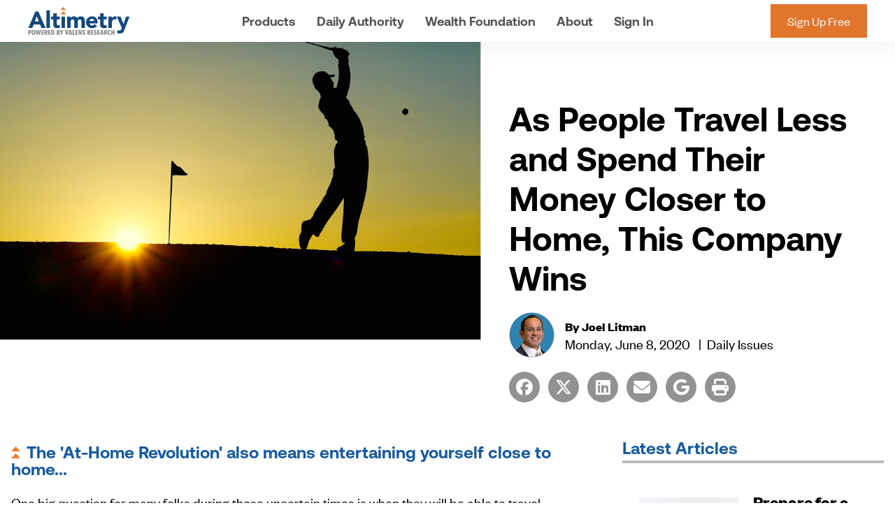

--- FILE ---
content_type: text/html; charset=utf-8
request_url: https://altimetry.com/articles/as-people-travel-less-and-spend-their-money-closer-to-home-this-company-wins
body_size: 10845
content:
<!DOCTYPE html>

<head>
    

    <title>
        As People Travel Less and Spend Their Money Closer to Home, This Company Wins - Altimetry Daily Authority - Altimetry
    </title>
    <meta name="viewport" content="width=device-width, initial-scale=1, shrink-to-fit=no">

    <meta name="description" content="The &#39;At-Home Revolution&#39; also means entertaining yourself close to home...&amp;#160; One big question for many folks during these uncertain times is when they will be able to travel again (and do so safely). Many people are not certain if they&#39;re going to be able to go on their normal summer trips to other states or [&amp;hellip;]" />
    

    
        <meta name="copyright" content="2026 Altimetry" />
    

    
        
            <meta property="og:title" content="As People Travel Less and Spend Their Money Closer to Home, This Company Wins - Altimetry" />
        
        
            <meta property="og:description" content="The &#39;At-Home Revolution&#39; also means entertaining yourself close to home...&amp;#160; One big question for many folks during these uncertain times is when they will be able to travel again (and do so safely). Many people are not certain if they&#39;re going to be able to go on their normal summer trips to other states or [&amp;hellip;]" />
        
        
            <meta property="og:type" content="article" />
        
    

    <link rel="icon" href="/favicon.ico">
    <link rel="icon" href="/icon.svg" type="image/svg+xml">
    <link rel="apple-touch-icon" href="/apple-touch-icon.png">
    <link rel="manifest" href="/site.webmanifest">
    <meta name="theme-color" content="#12497e">

    <link rel="stylesheet" href="/assets/css/default.css?v=8bb60447">
    <link rel="stylesheet" href="https://use.typekit.net/rwk3jhe.css">

    <script src="https://cmp.osano.com/AzydZ7TEJc3cu8mk6/c245bea0-f9c4-4c8c-a518-e26d4a56fca2/osano.js"></script>
    <style>.osano-cm-widget{display: none !important;}</style>
    <script>
    Osano.cm.addEventListener('osano-cm-initialized', function() {
        if (window.Osano.cm.countryCode === 'us') {
            window.Osano.cm.hideDialog();
        }
    });
    </script>

    

    <script src="/assets/js/jquery.min.js?v=8bb60447"></script>
    <script src="/assets/js/moment.min.js?v=8bb60447"></script>
    <script src="/assets/js/main.min.js?v=8bb60447"></script>
    <script src="/assets/js/header.min.js?v=8bb60447"></script>
    <script src="/assets/js/ui.min.js?v=8bb60447"></script>
    <script src="/assets/js/brightcove-player-loader.min.js?v=8bb60447"></script>

    
        <script src="https://challenges.cloudflare.com/turnstile/v0/api.js"></script>
    

    <script src="/assets/js/forms.min.js?v=8bb60447"></script>

    
        
            
                <script src="/assets/js/content.min.js?v=8bb60447"></script>
            
        
    

    <!-- Google Tag Manager -->
<script>(function(w,d,s,l,i){w[l]=w[l]||[];w[l].push({'gtm.start':
new Date().getTime(),event:'gtm.js'});var f=d.getElementsByTagName(s)[0],
j=d.createElement(s),dl=l!='dataLayer'?'&l='+l:'';j.async=true;j.src=
'https://www.googletagmanager.com/gtm.js?id='+i+dl;f.parentNode.insertBefore(j,f);
})(window,document,'script','dataLayer','GTM-K85DK6Q');</script>
<!-- End Google Tag Manager -->



    

<script type="text/javascript">
    (function ($) {
        $(function () {
            if ((localStorage.getItem('sessionId') === null) || (localStorage.getItem('sessionId') !== '')) {
                localStorage.setItem('sessionId', '')
            }
        })
    })(jQuery)
</script>



    
        <style>
            
        </style>
    
    
        <script type="application/ld+json"> {"@context":"http://schema.org","@type":"Article","mainEntityOfPage":{"@type":"WebPage","@id":"https://altimetry.com/articles/as-people-travel-less-and-spend-their-money-closer-to-home-this-company-wins"},"image":"https://assets.altimetry.com/uploads/2020/06/golf-787826_1920.png","headline":"As People Travel Less and Spend Their Money Closer to Home, This Company Wins - Altimetry","datePublished":"2020-06-08","dateModified":"2020-06-08","author":{"@type":"Person","name":"Joel Litman","publisher":{"@type":"Organization","name":"Altimetry","logo":{"@type":"ImageObject","url":"https://assets.altimetry.com/altimetry-logo.png"}},"description":"The 'At-Home Revolution' also means entertaining yourself close to home...&#160; One big question for many folks during these uncertain times is when they will be able to travel again (and do so safely). Many people are not certain if they're going to be able to go on their normal summer trips to other states or [&hellip;]","isAccessibleForFree":"True"}}</script>
    

    

<script type="text/javascript" charset="UTF-8">
    window.dataLayer = window.dataLayer || [];
    let altUserDataLayer = [];
    
            dataLayer.push({"event":"news","author":"Joel Litman","authorCode":"joel-litman","publication":"Altimetry Daily Authority","pubCode":"alt","id":2955,"title":"As People Travel Less and Spend Their Money Closer to Home, This Company Wins","symbols":[]});
            altUserDataLayer.push({"event":"news","author":"Joel Litman","authorCode":"joel-litman","publication":"Altimetry Daily Authority","pubCode":"alt","id":2955,"title":"As People Travel Less and Spend Their Money Closer to Home, This Company Wins","symbols":[]});
    
</script>
</head>
<body>

    <!-- Google Tag Manager (noscript) -->
<noscript><iframe src="https://www.googletagmanager.com/ns.html?id=GTM-K85DK6Q"
height="0" width="0" style="display:none;visibility:hidden"></iframe></noscript>
<!-- End Google Tag Manager (noscript) -->

    
    
    
    <input type="hidden" id="turnstile-required" value="true" />
    
    
        <div id="global-turnstile-container" class="turnstile-container">
            <div class="cf-turnstile" 
                id="global-turnstile-widget"
                data-sitekey="0x4AAAAAAB4HMIlbLLq6q7MN"
                data-callback="globalTurnstilePassed" 
                data-expired-callback="globalTurnstileExpired"
                data-error-callback="globalTurnstileError"
                data-timeout-callback="globalTurnstileTimeout"
                data-theme="light"
                data-size="invisible"
                data-refresh-expired="auto"
                data-refresh-timeout="auto"
                data-retry="auto"
                data-retry-interval="8000">
            </div>
        </div>
        <div id="global-turnstile-token-container">
            <input
                id="global-turnstile-token"
                name="global-turnstile-token"
                type="hidden"
                value=""
                aria-hidden="true"
            />
        </div>
    



    <div id="interaction-full-site-banner"></div>

<div class="header-swap print-hide public-header-container">
    

<div id="main-header" class="main-header">

        <div class="main-header__container">
            <div class="logo main-header__container__col">
                <a class="logo__link" href="/"><img alt="Altimetry" id="altimetry-logo" class="logo__image" src="/assets/images/logo.svg"></a>
                    
            </div>

            <div class="navigation main-header__container__col">

                
                    
                    <div class="navigation__item">
    <a  href="/products"  >
        Products
        
            <div class="navigation__item__down-arrow"></div>
        
    </a>

    

    <!-- show dropdown indication arrow if navigation has child -->
    
        <div class="dropdown-indication-arrow"></div>
    

    <div class="child-navigation__container">
        <div class="child-navigation compare-btn">
            
                
                
                    
                        <div class="child-navigation__col">
                    
                    <div class="child-navigation__item">
                        <a href="/products/hdn"
                            
                        >
                        Altimetry's Hidden Alpha
                        
                            <div class="child-description">Large-cap stocks hidden from Wall Street's view</div>
                        
                        </a>
                    </div>
                    
                        
                    
                
            
                
                
                    
                    <div class="child-navigation__item">
                        <a href="/products/lit"
                            
                        >
                        Altimetry's High Alpha
                        
                            <div class="child-description">The corner of the market with the biggest mispricings</div>
                        
                        </a>
                    </div>
                    
                        
                    
                
            
                
                
                    
                    <div class="child-navigation__item">
                        <a href="/products/bro"
                            
                        >
                        Breakout Profits
                        
                            <div class="child-description">Momentum-based picks for today's market</div>
                        
                        </a>
                    </div>
                    
                        
                    
                
            
                
                
                    
                    <div class="child-navigation__item">
                        <a href="/products/caz"
                            
                        >
                        Credit Analyzer
                        
                            <div class="child-description">A one-of-a-kind tool that analyzes credit for publicly traded companies</div>
                        
                        </a>
                    </div>
                    
                        
                    
                
            
                
                
                    
                    <div class="child-navigation__item">
                        <a href="/products/cci"
                            
                        >
                        Credit Cashflow Investor
                        
                            <div class="child-description">Our brand-new bond newsletter</div>
                        
                        </a>
                    </div>
                    
                        
                            </div><div class="child-navigation__col">
                        
                    
                
            
                
                
                    
                    <div class="child-navigation__item">
                        <a href="/products/etf"
                            
                        >
                        ETF Analyzer
                        
                            <div class="child-description">A one-of-a-kind tool that ranks mutual funds and ETFs</div>
                        
                        </a>
                    </div>
                    
                        
                    
                
            
                
                
                    
                    <div class="child-navigation__item">
                        <a href="/products/mcc"
                            
                        >
                        Microcap Confidential
                        
                            <div class="child-description">Microcap stocks that are out of Wall Street's view</div>
                        
                        </a>
                    </div>
                    
                        
                    
                
            
                
                
                    
                    <div class="child-navigation__item">
                        <a href="/products/mtr"
                            
                        >
                        The Altimeter
                        
                            <div class="child-description">A veritable "truth stock detector" for individuals</div>
                        
                        </a>
                    </div>
                    
                        
                    
                
            
                
                
                    
                    <div class="child-navigation__item">
                        <a href="/products/ati"
                            
                        >
                        Timetable Investor
                        
                            <div class="child-description">A report that tells you where the market is heading... and what it means for your portfolio</div>
                        
                        </a>
                    </div>
                    
                        </div>
                    
                
            

            
                <a href="/products" class="child-navigation__bg-img">
                    <div class="child-navigation__bg-img__title">Compare our Products</div>
                    <div class="child-navigation__bg-img__description">Get the details on everything we offer.</div>
                </a>
            
        </div>
    </div>
    
</div>

                    
                    <div class="navigation__item">
    <a  href="/daily-authority"  >
        Daily Authority
        
    </a>

    
</div>

                    
                    <div class="navigation__item">
    <a  href="/wealth-foundation"  >
        Wealth Foundation
        
    </a>

    
</div>

                    
                    <div class="navigation__item">
    <a  href="/about"  >
        About
        
            <div class="navigation__item__down-arrow"></div>
        
    </a>

    

    <!-- show dropdown indication arrow if navigation has child -->
    
        <div class="dropdown-indication-arrow"></div>
    

    <div class="child-navigation__container">
        <div class="child-navigation ">
            
                
                
                    
                        <div class="child-navigation__col">
                    
                    <div class="child-navigation__item">
                        <a href="/about"
                            
                        >
                        Overview
                        
                            <div class="child-description">The story behind Altimetry.</div>
                        
                        </a>
                    </div>
                    
                        
                    
                
            
                
                
                    
                    <div class="child-navigation__item">
                        <a href="/our-team"
                            
                        >
                        Our Team
                        
                            <div class="child-description">Meet the visionaries powering this innovation.</div>
                        
                        </a>
                    </div>
                    
                        
                            </div><div class="child-navigation__col">
                        
                    
                
            
                
                
                    
                    <div class="child-navigation__item">
                        <a href="/investing-philosophy"
                            
                        >
                        Investing Philosophy
                        
                            <div class="child-description">The thinking behind our approach to investing.</div>
                        
                        </a>
                    </div>
                    
                        
                    
                
            
                
                
                    
                    <div class="child-navigation__item">
                        <a href="/faq"
                            
                        >
                        FAQ
                        
                            <div class="child-description">Frequently asked questions.</div>
                        
                        </a>
                    </div>
                    
                        </div>
                    
                
            

            
        </div>
    </div>
    
</div>

                    
                    <div class="navigation__item">
    <a  href="/sign-in"  >
        Sign In
        
            <div class="navigation__item__down-arrow"></div>
        
    </a>

    

    <!-- show dropdown indication arrow if navigation has child -->
    
        <div class="dropdown-indication-arrow"></div>
    

    <div class="child-navigation__container">
        <div class="child-navigation ">
            
                
                
                    <div class="child-navigation-sign-up-info">
                        <div>Sign into your account</div>
                        <div class="child-description">Access all your Altimetry subscriptions and manage your account here.</div>
                    </div>
                    <div class="child-navigation-sign-up-action-btn">
                        <form action="/sign-in" method="POST">
                            <div class="form-group">
                                <input
                                        name="username"
                                        type="text"
                                        placeholder="Email Address"
                                        autocomplete="username"
                                        aria-autocomplete="inline"
                                        aria-required="true"
                                        required
                                />
                            </div>
                            <div class="form-group">
                                <input
                                        name="password"
                                        type="password"
                                        placeholder="Password"
                                        autocomplete="current-password"
                                        aria-autocomplete="inline"
                                        aria-required="true"
                                        required
                                />
                            </div>
                            <div class="alt-only">
                                <input type="checkbox" name="terms_accepted" tabindex="-1" autocomplete="off" />
                                <label for="terms_accepted">I agree to the Terms and Conditions</label>
                            </div>
                            
                            <div class="form-group">
                                <button class="auth-form__button" type="submit" disabled="disabled">Submit</button>
                                <a class="forgot-password-link" href="/reset-password">Forgot your password?</a>
                            </div>
                        </form>
                    </div>
                
            

            
        </div>
    </div>
    
</div>

                    
                

                                    
            </div>

            <div class="navigation main-header__container__col">
                
                    <div class="right-controls">
                        <a
                            class="right-controls__free"
                            href="https://signup.altimetry.com/?cid=MKT777586&eid=MKT779686"
                            >Sign Up Free</a
                        >
                    </div>
                
            </div>

            

            <div id="mobile-toggle" class="hamburger">
    <div class="hamburger__icon">
        <div class="hamburger__icon__line one">&nbsp;</div>
        <div class="hamburger__icon__line two">&nbsp;</div>
        <div class="hamburger__icon__line three">&nbsp;</div>
    </div>
</div>


            <div class="main-header__container__mobile">
                
                    
<div class="mobile-navigation">
    <div class="mobile-navigation__accordion-header  collapsible  ">
        <a 
            
            >
            Products
        </a>
    </div>
    
        <div class="mobile-navigation__accordion-body">
            
                
                    <div class="each-box">
                        <a class="each-box__header" href="/products/hdn"
                            
                        >
                        Altimetry's Hidden Alpha
                        
                            <div class="each-box__description">Large-cap stocks hidden from Wall Street's view</div>
                        
                        </a>
                    </div>
                
            
                
                    <div class="each-box">
                        <a class="each-box__header" href="/products/lit"
                            
                        >
                        Altimetry's High Alpha
                        
                            <div class="each-box__description">The corner of the market with the biggest mispricings</div>
                        
                        </a>
                    </div>
                
            
                
                    <div class="each-box">
                        <a class="each-box__header" href="/products/bro"
                            
                        >
                        Breakout Profits
                        
                            <div class="each-box__description">Momentum-based picks for today's market</div>
                        
                        </a>
                    </div>
                
            
                
                    <div class="each-box">
                        <a class="each-box__header" href="/products/caz"
                            
                        >
                        Credit Analyzer
                        
                            <div class="each-box__description">A one-of-a-kind tool that analyzes credit for publicly traded companies</div>
                        
                        </a>
                    </div>
                
            
                
                    <div class="each-box">
                        <a class="each-box__header" href="/products/cci"
                            
                        >
                        Credit Cashflow Investor
                        
                            <div class="each-box__description">Our brand-new bond newsletter</div>
                        
                        </a>
                    </div>
                
            
                
                    <div class="each-box">
                        <a class="each-box__header" href="/products/etf"
                            
                        >
                        ETF Analyzer
                        
                            <div class="each-box__description">A one-of-a-kind tool that ranks mutual funds and ETFs</div>
                        
                        </a>
                    </div>
                
            
                
                    <div class="each-box">
                        <a class="each-box__header" href="/products/mcc"
                            
                        >
                        Microcap Confidential
                        
                            <div class="each-box__description">Microcap stocks that are out of Wall Street's view</div>
                        
                        </a>
                    </div>
                
            
                
                    <div class="each-box">
                        <a class="each-box__header" href="/products/mtr"
                            
                        >
                        The Altimeter
                        
                            <div class="each-box__description">A veritable "truth stock detector" for individuals</div>
                        
                        </a>
                    </div>
                
            
                
                    <div class="each-box">
                        <a class="each-box__header" href="/products/ati"
                            
                        >
                        Timetable Investor
                        
                            <div class="each-box__description">A report that tells you where the market is heading... and what it means for your portfolio</div>
                        
                        </a>
                    </div>
                
            
        </div>
    
</div>

                
                    
<div class="mobile-navigation">
    <div class="mobile-navigation__accordion-header  ">
        <a  href="/daily-authority" 
            
            >
            Daily Authority
        </a>
    </div>
    
</div>

                
                    
<div class="mobile-navigation">
    <div class="mobile-navigation__accordion-header  ">
        <a  href="/wealth-foundation" 
            
            >
            Wealth Foundation
        </a>
    </div>
    
</div>

                
                    
<div class="mobile-navigation">
    <div class="mobile-navigation__accordion-header  collapsible  ">
        <a 
            
            >
            About
        </a>
    </div>
    
        <div class="mobile-navigation__accordion-body">
            
                
                    <div class="each-box">
                        <a class="each-box__header" href="/about"
                            
                        >
                        Overview
                        
                            <div class="each-box__description">The story behind Altimetry.</div>
                        
                        </a>
                    </div>
                
            
                
                    <div class="each-box">
                        <a class="each-box__header" href="/our-team"
                            
                        >
                        Our Team
                        
                            <div class="each-box__description">Meet the visionaries powering this innovation.</div>
                        
                        </a>
                    </div>
                
            
                
                    <div class="each-box">
                        <a class="each-box__header" href="/investing-philosophy"
                            
                        >
                        Investing Philosophy
                        
                            <div class="each-box__description">The thinking behind our approach to investing.</div>
                        
                        </a>
                    </div>
                
            
                
                    <div class="each-box">
                        <a class="each-box__header" href="/faq"
                            
                        >
                        FAQ
                        
                            <div class="each-box__description">Frequently asked questions.</div>
                        
                        </a>
                    </div>
                
            
        </div>
    
</div>

                
                    
<div class="mobile-navigation">
    <div class="mobile-navigation__accordion-header  collapsible  ">
        <a 
            
            >
            Sign In
        </a>
    </div>
    
        <div class="mobile-navigation__accordion-body">
            
                
                    <div class="action-btn">
                        <form action="/sign-in" method="POST">
                            <div class="form-group">
                                <input
                                    name="username"
                                    type="text"
                                    placeholder="Email Address"
                                    autocomplete="username"
                                    aria-autocomplete="inline"
                                    aria-required="true"
                                    required
                                />
                            </div>
                            <div class="form-group">
                                <input
                                    name="password"
                                    type="password"
                                    placeholder="Password"
                                    autocomplete="current-password"
                                    aria-autocomplete="inline"
                                    aria-required="true"
                                    required
                                />
                            </div>
                            <div class="alt-only">
                                <input type="checkbox" name="terms_accepted" tabindex="-1" autocomplete="off" />
                                <label for="terms_accepted">I agree to the Terms and Conditions</label>
                            </div>
                            
                            <div class="form-group">
                                <button class="auth-form__button" type="submit" disabled="disabled">Submit</button>
                                <a class="action-btn__forgot-link" href="/reset-password">Forgot your password?</a>
                            </div>
                        </form>
                    </div>
                
            
        </div>
    
</div>

                

                
                    <div class="cta-button">
                        <a
                            class="cta-button__link"
                            href="https://signup.altimetry.com/?cid=MKT777586&eid=MKT779686"
                            >Sign Up Free</a
                        >
                    </div>
                
                
                

                

            </div>
        </div>
</div>

</div>



    <div class="site-ad__sticky-header-container print-hide">
        
    </div>





















<main>
    <div class="single-article__header-container">
        
            <div class="single-article__featured-image">
                <img src="https://assets.altimetry.com/uploads/2020/06/golf-787826_1920.png" class="image" />
            </div>
        
        <div class="single-article__metadata-container public">
            
<div class="container free-pub-title">
    <a href="/daily-authority">Altimetry Daily Authority</a>
</div>


            <h1 class="single-article__title">
                As People Travel Less and Spend Their Money Closer to Home, This Company Wins
            </h1>

            

            
<div class="publishing-info public">
    
    <div class="publishing-info__image public">
        
<div class="ui-cropped-image">
    <div style="background-color: #ececec; background-image: url('https://assets.altimetry.com/images/headshot-joel_l.png'); background-position: center center;"
        class="ui-cropped-image__inner cover">
        <img src="/assets/images/overlay-placeholder.png" alt="" title="">
    </div>
</div>

    </div>
    
    <div class="publishing-info__by-line public">
        
<div class="article-by-line paid">
    
        <a href="/our-team/joel-litman" class="article-by-line__author paid">
            By Joel Litman
        </a>
    
    <div class="article-by-line__container  paid"">
        <div class="article-by-line__date paid">
            Monday, June 8, 2020
        </div>
        <div class="article-by-line__date paid">
            <span class="divider">|</span>Daily Issues
        </div>
    </div>

</div>

    </div>
</div>


            <div class="optional-content print-show">
                
            </div>

            <div class="action-buttons print-hide">
                
<a class="ui__circle-button circle-button" href="https://www.facebook.com/sharer.php?href=https%3A%2F%2Faltimetry.com%2Farticles%2Fas-people-travel-less-and-spend-their-money-closer-to-home-this-company-wins" target="_blank" id="">
    <i class="fa-brands fa-facebook" id=""></i>
</a>
&nbsp;
                
<a class="ui__circle-button circle-button" href="https://twitter.com/intent/tweet?url=https%3A%2F%2Faltimetry.com%2Farticles%2Fas-people-travel-less-and-spend-their-money-closer-to-home-this-company-wins&text=As%20People%20Travel%20Less%20and%20Spend%20Their%20Money%20Closer%20to%20Home%2C%20This%20Company%20Wins" target="_blank" id="">
    <i class="fa-brands fa-x-twitter" id=""></i>
</a>
&nbsp;
                
<a class="ui__circle-button circle-button" href="https://www.linkedin.com/shareArticle?mini=true&url=https%3A%2F%2Faltimetry.com%2Farticles%2Fas-people-travel-less-and-spend-their-money-closer-to-home-this-company-wins&title=As%20People%20Travel%20Less%20and%20Spend%20Their%20Money%20Closer%20to%20Home%2C%20This%20Company%20Wins&summary=The%20'At-Home%20Revolution'%20also%20means%20entertaining%20yourself%20close%20to%20home...%26%23160%3B%20One%20big%20question%20for%20many%20folks%20during%20these%20uncertain%20times%20is%20when%20they%20will%20be%20able%20to%20travel%20again%20(and%20do%20so%20safely).%20Many%20people%20are%20not%20certain%20if%20they're%20going%20to%20be%20able%20to%20go%20on%20their%20normal%20summer%20trips%20to%20other%20states%20or%20%5B%26hellip%3B%5D&source=" target="_blank" id="">
    <i class="fa-brands fa-linkedin" id=""></i>
</a>
&nbsp;
                
<a class="ui__circle-button circle-button" href="/cdn-cgi/l/email-protection#[base64]" target="" id="">
    <i class="fa fa-envelope" id=""></i>
</a>
&nbsp;
                
<a class="ui__circle-button circle-button" href="https://google.com/preferences/source?q=https://altimetry.com" target="_blank" id="">
    <i class="fa-brands fa-google" id=""></i>
</a>
&nbsp;
                <!-- For Print Button we need to make sure 'printCircle' id for the buttons -->
                
<a class="ui__circle-button circle-button" href="javascript:SR.Print();" target="" id="">
    <i class="fa fa-print" id="printCircle"></i>
</a>
&nbsp;
            </div>
        </div>
    </div>
    <section>
        <div class="container__col">
            <div class="single-article__article-container">
                <div class="single-article__article-sub-container public">
                    
<div class="sr-content">
    <h2 class="bulletted sr-no"><img class="bullet-img bullet-img_alt" src="https://s3.amazonaws.com/assets.altimetry.com/mailing-assets/altimetry-bullet-1.png" alt="" /><strong>The 'At-Home Revolution' also means entertaining yourself close to home...</strong>&#160;</h2>
<p>One big question for many folks during these uncertain times is when they will be able to travel again (and do so safely). Many people are not certain if they're going to be able to go on their normal summer trips to other states or internationally.</p>
<p>For instance, on the East Coast, Maine is still technically closed to tourists, and people from the U.S. aren't allowed to cross into Canada. Scotland and Ireland aren't accepting visitors yet. For each of these, it's unclear when borders will open again.</p>
<p>One way people are getting outside and staying active is by hitting the links. And considering the demographic of your average golfer, many of the people who might otherwise be traveling to some of the places listed above are the exact demographic that's planning to spend a lot more time on the local golf course.</p>
<p>And that sets up an interesting opportunity for one company in particular that's likely to see discretionary spending come its way as more people play golf rather than traveling this summer. Last week, we published <span><a href="https://www.forbes.com/sites/joellitman/2020/06/03/travel-isnt-back-but-golf-is-and-thats-bullish-for-this-respected-brand/#151b2f456dc0">an article on <em>Forbes</em></a></span> talking about this company, which is benefiting from the same tailwinds as our other favorite At-Home Revolution stocks.&#160;</p>
<p>To learn more about the At-Home Revolution, <a href="https://secure.altimetry.com/?cid=MKT466699&amp;eid=MKT468751&amp;step=start&amp;plcid=PLC071796" target="_blank" rel="noopener noreferrer">click here</a>.</p>
<h2 class="bulletted sr-no"><img class="bullet-img bullet-img_alt" src="https://s3.amazonaws.com/assets.altimetry.com/mailing-assets/altimetry-bullet-1.png" alt="" /><strong>The banks have finally spoken&#8230;</strong></h2>
<p>So far through the pandemic, we've collected a lot of data on the markets, some of which offer conflicting viewpoints.&#160;</p>
<p>In the <span><a href="https://altimetry.com/articles/u-s-companies-are-priced-for-a-disastrous-new-normal-and-thats-good-news-for-investors">May 4 </a><a href="https://altimetry.com/articles/u-s-companies-are-priced-for-a-disastrous-new-normal-and-thats-good-news-for-investors"><em>Altimetry Daily Authority</em></a></span>, we called out that market valuations were pricing in long-term declines in profitability and stifled growth, which appeared overly bearish.&#160;</p>
<p>We also pointed out in the <span><a href="https://altimetry.com/articles/the-markets-will-be-scary-over-the-next-few-months-but-dont-panic">May 18 essay</a></span> that we're not in the clear just yet.</p>
<p>The markets are going to be volatile over the next several months, with increased sensitivity to news and events.</p>
<p>But just because the data we look at says the market is likely to pull back doesn't mean the economy is in danger. To understand that, we need to look at the credit markets...</p>
<p>Back on <span><a href="https://altimetry.com/articles/tightening-credit-standards-can-indicate-a-recession-but-were-not-there-yet">January 13</a></span>, we discussed the importance of monitoring lending standards to understand credit health and to help predict corporate growth.</p>
<p>At the time, we had data through the third quarter of 2019 which indicated banks were starting to (minimally) tighten their lending standards.</p>
<div class="content-image aligncenter" style="width: 540px;"><a href="https://assets.altimetry.com/uploads/2020/06/chart1.png"><img src="https://assets.altimetry.com/uploads/2020/06/chart1.png" alt="" class="responsive wp-image-2959 size-full" width="540" data-srcset="https://assets.altimetry.com/uploads/2020/06/chart1.png 624w, https://assets.altimetry.com/uploads/2020/06/chart1-300x185.png 300w" sizes="(max-width: 624px) 100vw, 624px" /></a></div>
<p>As a reminder, the red line is a "rate of change." Following the Great Recession, banks were generally relaxing their lending standards, which are a signal for a growing economy and a bullish equity market.&#160;</p>
<p>Recently, though, we saw the Senior Loan Officer Opinion Survey ("SLOOS") for the first quarter, which contained an important update for investors.</p>
<p>According to the April 2020 survey, 41.5% of banks reported tighter lending standards, an uptick we haven't seen since the Great Recession.</p>
<div class="content-image aligncenter" style="width: 540px;"><a href="https://assets.altimetry.com/uploads/2020/06/chart2.png"><img src="https://assets.altimetry.com/uploads/2020/06/chart2.png" alt="" class="responsive wp-image-2960 size-full" width="540" data-srcset="https://assets.altimetry.com/uploads/2020/06/chart2.png 624w, https://assets.altimetry.com/uploads/2020/06/chart2-300x206.png 300w" sizes="(max-width: 624px) 100vw, 624px" /></a></div>
<p>On the surface, that looks like a concerning figure. While it's already obvious that we're in a recession because of the shutdown, we should certainly be concerned about credit standards getting so tight that they freeze the market.</p>
<p>But before we react, we have to understand what it really means for companies and investors. And to do that, we need to remember the first rule of lending: Lenders like to give money to people who don't need it, and hesitate to give it to those who do.&#160;</p>
<p>As we highlighted in the <span><a href="https://altimetry.com/articles/a-surprising-sign-from-one-of-the-most-important-recession-indicators">April 27 </a><a href="https://altimetry.com/articles/a-surprising-sign-from-one-of-the-most-important-recession-indicators"><em>Altimetry Daily Authority</em></a></span>, U.S. corporations don't have material debt maturities in the near term. U.S. corporates don't <em>need</em> to borrow money. It's why even with credit standards tightening, U.S. corporate debt issuances have been at their highest levels in history.&#160;</p>
<p>So far this year, we've seen $1 trillion in corporate investment-grade debt get issued. High-yield debt issuances in April and May were also at all-time highs. Access to credit is plentiful in the credit markets, even with tighter lending standards.&#160;</p>
<p>And companies have borrowed so much to navigate the coronavirus shutdown that tightening standards have become immaterial. In other words, although credit standards are quickly tightening, U.S. corporations don't immediately need to refinance.</p>
<p>The Federal Reserve has supported this and has aggressively provided easy credit and liquidity to the markets.</p>
<p>Second, as we mentioned earlier, the red line is a rate of change, not an absolute level. Over the last decade or so, banks had largely been easing their standards, meaning most borrowers likely began this pullback with substantial credit availability.&#160;</p>
<p>That being said, should lending standards continue tightening after the pandemic recedes, it could stifle growth coming out of the pandemic. That would slow economic growth... and considering how much money companies have borrowed to navigate the crisis, it could create problems down the road. But you shouldn't invest today based on what could happen in three or more years.&#160;</p>
<p>With that in mind, we'll keep a close eye on lending standards in the coming months. If standards continue to tighten, the economic recovery may take longer... And that may spell issues further down the line.</p>
<p>Regards,&#160;</p>
<p>Joel Litman<br />June 8, 2020</p>

</div>


                    
                        <div class="print-hide">
                            <div id="interaction-public-article-bottom">
                                

<section class="cta cta__article">
    
        <form action="/signup/alt" method="POST" target="_blank">
            <div class="cta-container article">
                
                    <div class="image">
                        <img src='https://assets.altimetry.com/images/image-ada_hero-2.png' />
                    </div>
                
                <div class="text-container article">
                    
                        <div class="title article">
                            Like what you're reading?
                        </div>
                    
                    
                        <p class="text">
                            Sign up for <em>Altimetry Daily Authority</em> to get Joel and Rob's market insights delivered straight to your inbox. You'll also receive free access to the Altimeter where you can see how your stocks grade using our proprietary tool.
                        </p>
                    
                    <div id="article" class="input article">
                        <div class="error-message hidden">Please provide a valid email address.</div>
                        <div class="input-container">
                            <input
                                class="input__input article email_input"
                                name="email"
                                type="email"
                                placeholder="Enter your email for free access"
                                autocomplete="email"
                                aria-autocomplete="inline"
                                aria-required="true"
                                required
                            />
                            <input name="alt_email" type="email" class="alt-only" tabindex="-1" autocomplete="off" />
                            <input name="location" type="text" class="hidden" value="/articles/as-people-travel-less-and-spend-their-money-closer-to-home-this-company-wins/#article"/>
                            
                            <button class="input__button article email_submit" type="submit" disabled="disabled">Give me FREE Access</button>
                        </div>
                    </div>
                    <div class="cta__disclaimer article">
                        By entering your email, you will begin receiving <em>Altimetry Daily Authority</em> as well as occasional marketing messages.
                        You can unsubscribe from each at any time. Our <a class="cta__disclaimer__link" href="/privacy-policy">privacy policy</a>.
                    </div>
                </div>
                
            </div>
        </form>
    
</section>
                            </div>
                        </div>
                    

                    <div id="interaction-public-article-bottom"></div>
                </div>

                <div class="container__col sidebar right print-hide">
                    <div id="interaction-public-article-sidebar"></div>

                    

                    
                        <div class="list-items articles">
    
        <div class="sub-section show">
            <h4 class="sub-section__title ">Latest Articles</h4>
        </div>
    

    <div class="list-items__container articles">
        

        
            
            <div class="list-item__container articles">
                
                    <div class="list-item__image-container articles">
                    
                        <img src="https://assets.altimetry.com/uploads/2026/01/markus-winkler-ahjzVINkuCs-unsplash-scaled.jpg" class="list-item__image articles"/>
                    
                    </div>
                

                <div class="list-item articles">
                    
                    
                    
                    
                    
                    
                        <a href="/articles/prepare-for-a-credit-card-shockwave" class="list-item__title title articles">Prepare for a Credit-Card Shockwave</a>
                    
                    
                    
                    
                        <p class="list-item__excerpt articles">Credit-card companies might refuse to cap interest rates. But they can certainly afford to lower them... up to a certain point...</p>
                    
                    
                    
                </div>
            </div>
        
            
            <div class="list-item__container articles">
                
                    <div class="list-item__image-container articles">
                    
                        <img src="https://assets.altimetry.com/uploads/2026/01/spacex-VBNb52J8Trk-unsplash-scaled.jpg" class="list-item__image articles"/>
                    
                    </div>
                

                <div class="list-item articles">
                    
                    
                    
                    
                    
                    
                        <a href="/articles/big-promises-dont-guarantee-big-returns" class="list-item__title title articles">Big Promises Don't Guarantee Big Returns</a>
                    
                    
                    
                    
                        <p class="list-item__excerpt articles">Even great technological innovation can fail against a market that doesn't need it...</p>
                    
                    
                    
                </div>
            </div>
        
            
            <div class="list-item__container articles">
                
                    <div class="list-item__image-container articles">
                    
                        <img src="https://assets.altimetry.com/uploads/2026/01/clay-banks-hwLAI5lRhdM-unsplash.jpg" class="list-item__image articles"/>
                    
                    </div>
                

                <div class="list-item articles">
                    
                    
                    
                    
                    
                    
                        <a href="/articles/financial-planning-for-dementia-money" class="list-item__title title articles">Financial Planning for 'Dementia Money'</a>
                    
                    
                    
                    
                        <p class="list-item__excerpt articles">Early planning is essential for protecting your wealth...</p>
                    
                    
                    
                </div>
            </div>
        
    </div>
</div>
                    

                    <h4 class="sub-section__title">Search the Archives</h4>
                    <form method="get" action="/search" class="search-archives__form">
    <div id="latest-articles-search" class="search-archives">
        <input
            class="search-archives__input"
            id="archive-search-input"
            name="keywords"
            type="search"
            placeholder="What are you looking for?"
            autocomplete="off"
            aria-autocomplete="none"
        />
        <button class="search-archives__button">
            Search
        </button>
    </div>
</form>

                    <div id="interaction-public-page-sidebar"></div>
                </div>
            </div>
        </div>
    </section>
</main>











<footer class="master-footer print-hide">
    <section class="master-footer__section">
        <div class="master-footer__container">
            <div class="master-footer__main-row">
                <div class="master-footer__first-column">
                    <div class="master-footer__logo">
                        <img src="/assets/images/logo-reversed.svg">
                    </div>
                    <div class="master-footer__social">
                        <a class="master-footer__social__link facebook" href="https://www.facebook.com/AltimetryResearch" target="_blank">
                            <i class="fa-brands fa-facebook-f"></i>
                        </a>
                        <a class="master-footer__social__link twitter" href="https://twitter.com/AltimetryStock" target="_blank">
                            <i class="fa-brands fa-x-twitter"></i>
                        </a>
                        <a class="master-footer__social__link youtube" href="https://www.youtube.com/channel/UCr69smVpfH3zEaQGLMwREug" target="_blank">
                            <i class="fa-brands fa-youtube"></i>
                        </a>
                    </div>
                    
                    <div class="sign-up-text">
                        <span class="sign-up-text__title">Sign up to receive Altimetry Daily Authority straight to your inbox.</span>

                        

<section class="cta cta__footer">
    
        <form action="/signup/alt" method="POST" target="_blank">
            <div class="cta-container footer">
                
                <div class="text-container footer">
                    
                    
                    <div id="footer" class="input footer">
                        <div class="error-message hidden">Please provide a valid email address.</div>
                        <div class="input-container">
                            <input
                                class="input__input footer email_input"
                                name="email"
                                type="email"
                                placeholder="Enter your email for free access"
                                autocomplete="email"
                                aria-autocomplete="inline"
                                aria-required="true"
                                required
                            />
                            <input name="alt_email" type="email" class="alt-only" tabindex="-1" autocomplete="off" />
                            <input name="location" type="text" class="hidden" value="/#footer"/>
                            
                            <button class="input__button footer email_submit" type="submit" disabled="disabled">Submit</button>
                        </div>
                    </div>
                    <div class="cta__disclaimer footer">
                        By entering your email, you will begin receiving <em>Altimetry Daily Authority</em> as well as occasional marketing messages.
                        You can unsubscribe from each at any time. Our <a class="cta__disclaimer__link" href="/privacy-policy">privacy policy</a>.
                    </div>
                </div>
                
            </div>
        </form>
    
</section>
                    </div>
                    
                </div>
                <div class="master-footer__second-column">
                    <div class="master-footer__menu-column">
                        <div class="each-menu-group">
                            <div class="menu-header">Products</div>
                            
                                    <a href="/products/hdn">Altimetry&#39;s Hidden Alpha</a>
                                
                                    <a href="/products/lit">Altimetry&#39;s High Alpha</a>
                                
                                    <a href="/products/bro">Breakout Profits</a>
                                
                                    <a href="/products/caz">Credit Analyzer</a>
                                
                                    <a href="/products/cci">Credit Cashflow Investor</a>
                                
                                    <a href="/products/etf">ETF Analyzer</a>
                                
                                    <a href="/products/mcc">Microcap Confidential</a>
                                
                                    <a href="/products/mtr">The Altimeter</a>
                                
                                    <a href="/products/ati">Timetable Investor</a>
                                
                        </div>
                        <div class="each-menu-group">
                            <div class="menu-header">About</div>
                            <a href="/our-team">Our Team</a>
                            <a href="/investing-philosophy">Investing Philosophy</a>
                            <a href="/faq">FAQ</a>
                        </div>
                        <div class="each-menu-group">
                            <div class="menu-header">Legal</div>
                            <a href="/privacy-policy">Privacy Policy</a>
                            <a href="/ad-choices">Ad Choices</a>
                            <a href="https://my.datasubject.com/AzydZ7TEJc3cu8mk6/44284" target="_blank">Do Not Sell My Personal Information</a>
                            <a href="/cookie-policy">Cookie Policy</a>
                            <a href="#" onclick="window.Osano.cm.showDrawer('osano-cm-dom-info-dialog-open')">Cookie Preferences</a>
                            <a href="/terms-of-use">Terms of Use</a>
                            <a href="/dmca">DMCA Policy</a>
                            <a href="/sms">SMS</a>
                            <a href="/contact">Contact Us</a>
                        </div>
                    </div>
                </div>
            </div>
        </div>
        <div class="master-footer__disclaimer-row">
            <span class="copyright">
                &copy; 2026 Altimetry. All rights reserved.
            </span>
            Protected by copyright laws of the United States and international treaties. This website may
            only be used pursuant to the subscription agreement and any reproduction, copying, or
            redistribution (electronic or otherwise, including on the world wide web), in whole or in
            part, is strictly prohibited without the express written permission of Altimetry.
        </div>
    </section>
    <div class="master-footer__marketwise-footer">
        <a href="https://corporate.marketwise.com/" target="_mktw">
            <img height="25" width="auto" src="https://static.stansberryresearch.com/marketwise/mktw-footer-logo.svg" />
        </a>
    </div>
</footer>










    <div class="site-ad site-ad__sticky-footer-container print-hide">
        
    </div>



<div id="alt-ui__spinner">
    <div id="alt-ui__spinner__icon"><i class="fa fa-spinner"></i></div>
    <div id="alt-ui__spinner__backdrop">&nbsp;</div>
</div>

<div id="alt-ui__modal">
    <div id="alt-ui__modal__scroll-container">
        <div id="alt-ui__modal__scroll-container__inner"></div>
    </div>
    <div id="alt-ui__modal__backdrop">&nbsp;</div>
</div>


<script data-cfasync="false" src="/cdn-cgi/scripts/5c5dd728/cloudflare-static/email-decode.min.js"></script></body>

</html>



--- FILE ---
content_type: text/css; charset=UTF-8
request_url: https://altimetry.com/assets/css/default.css?v=8bb60447
body_size: 96312
content:
@charset "UTF-8";
:root {
  --dt-row-selected: 13, 110, 253;
  --dt-row-selected-text: 255, 255, 255;
  --dt-row-selected-link: 9, 10, 11;
  --dt-row-stripe: 0, 0, 0;
  --dt-row-hover: 0, 0, 0;
  --dt-column-ordering: 0, 0, 0;
  --dt-html-background: white;
}

:root.dark {
  --dt-html-background: rgb(33, 37, 41);
}

table.dataTable td.dt-control {
  text-align: center;
  cursor: pointer;
}

table.dataTable td.dt-control:before {
  display: inline-block;
  color: rgba(0, 0, 0, 0.5);
  content: "▶";
}

table.dataTable tr.dt-hasChild td.dt-control:before {
  content: "▼";
}

html.dark table.dataTable td.dt-control:before, :root[data-bs-theme=dark] table.dataTable td.dt-control:before {
  color: rgba(255, 255, 255, 0.5);
}

html.dark table.dataTable tr.dt-hasChild td.dt-control:before, :root[data-bs-theme=dark] table.dataTable tr.dt-hasChild td.dt-control:before {
  color: rgba(255, 255, 255, 0.5);
}

table.dataTable thead > tr > th.sorting, table.dataTable thead > tr > th.sorting_asc, table.dataTable thead > tr > th.sorting_desc, table.dataTable thead > tr > th.sorting_asc_disabled, table.dataTable thead > tr > th.sorting_desc_disabled, table.dataTable thead > tr > td.sorting, table.dataTable thead > tr > td.sorting_asc, table.dataTable thead > tr > td.sorting_desc, table.dataTable thead > tr > td.sorting_asc_disabled, table.dataTable thead > tr > td.sorting_desc_disabled {
  cursor: pointer;
  position: relative;
  padding-right: 26px;
}

table.dataTable thead > tr > th.sorting:before, table.dataTable thead > tr > th.sorting:after, table.dataTable thead > tr > th.sorting_asc:before, table.dataTable thead > tr > th.sorting_asc:after, table.dataTable thead > tr > th.sorting_desc:before, table.dataTable thead > tr > th.sorting_desc:after, table.dataTable thead > tr > th.sorting_asc_disabled:before, table.dataTable thead > tr > th.sorting_asc_disabled:after, table.dataTable thead > tr > th.sorting_desc_disabled:before, table.dataTable thead > tr > th.sorting_desc_disabled:after, table.dataTable thead > tr > td.sorting:before, table.dataTable thead > tr > td.sorting:after, table.dataTable thead > tr > td.sorting_asc:before, table.dataTable thead > tr > td.sorting_asc:after, table.dataTable thead > tr > td.sorting_desc:before, table.dataTable thead > tr > td.sorting_desc:after, table.dataTable thead > tr > td.sorting_asc_disabled:before, table.dataTable thead > tr > td.sorting_asc_disabled:after, table.dataTable thead > tr > td.sorting_desc_disabled:before, table.dataTable thead > tr > td.sorting_desc_disabled:after {
  position: absolute;
  display: block;
  opacity: 0.125;
  right: 10px;
  line-height: 9px;
  font-size: 0.8em;
}

table.dataTable thead > tr > th.sorting:before, table.dataTable thead > tr > th.sorting_asc:before, table.dataTable thead > tr > th.sorting_desc:before, table.dataTable thead > tr > th.sorting_asc_disabled:before, table.dataTable thead > tr > th.sorting_desc_disabled:before, table.dataTable thead > tr > td.sorting:before, table.dataTable thead > tr > td.sorting_asc:before, table.dataTable thead > tr > td.sorting_desc:before, table.dataTable thead > tr > td.sorting_asc_disabled:before, table.dataTable thead > tr > td.sorting_desc_disabled:before {
  bottom: 50%;
  content: "▲";
  content: "▲"/"";
}

table.dataTable thead > tr > th.sorting:after, table.dataTable thead > tr > th.sorting_asc:after, table.dataTable thead > tr > th.sorting_desc:after, table.dataTable thead > tr > th.sorting_asc_disabled:after, table.dataTable thead > tr > th.sorting_desc_disabled:after, table.dataTable thead > tr > td.sorting:after, table.dataTable thead > tr > td.sorting_asc:after, table.dataTable thead > tr > td.sorting_desc:after, table.dataTable thead > tr > td.sorting_asc_disabled:after, table.dataTable thead > tr > td.sorting_desc_disabled:after {
  top: 50%;
  content: "▼";
  content: "▼"/"";
}

table.dataTable thead > tr > th.sorting_asc:before, table.dataTable thead > tr > th.sorting_desc:after, table.dataTable thead > tr > td.sorting_asc:before, table.dataTable thead > tr > td.sorting_desc:after {
  opacity: 0.6;
}

table.dataTable thead > tr > th.sorting_desc_disabled:after, table.dataTable thead > tr > th.sorting_asc_disabled:before, table.dataTable thead > tr > td.sorting_desc_disabled:after, table.dataTable thead > tr > td.sorting_asc_disabled:before {
  display: none;
}

table.dataTable thead > tr > th:active, table.dataTable thead > tr > td:active {
  outline: none;
}

div.dataTables_scrollBody > table.dataTable > thead > tr > th:before, div.dataTables_scrollBody > table.dataTable > thead > tr > th:after, div.dataTables_scrollBody > table.dataTable > thead > tr > td:before, div.dataTables_scrollBody > table.dataTable > thead > tr > td:after {
  display: none;
}

div.dataTables_processing {
  position: absolute;
  top: 50%;
  left: 50%;
  width: 200px;
  margin-left: -100px;
  margin-top: -26px;
  text-align: center;
  padding: 2px;
  z-index: 10;
}

div.dataTables_processing > div:last-child {
  position: relative;
  width: 80px;
  height: 15px;
  margin: 1em auto;
}

div.dataTables_processing > div:last-child > div {
  position: absolute;
  top: 0;
  width: 13px;
  height: 13px;
  border-radius: 50%;
  background: rgb(13, 110, 253);
  background: rgb(var(--dt-row-selected));
  -webkit-animation-timing-function: cubic-bezier(0, 1, 1, 0);
          animation-timing-function: cubic-bezier(0, 1, 1, 0);
}

div.dataTables_processing > div:last-child > div:nth-child(1) {
  left: 8px;
  -webkit-animation: datatables-loader-1 0.6s infinite;
          animation: datatables-loader-1 0.6s infinite;
}

div.dataTables_processing > div:last-child > div:nth-child(2) {
  left: 8px;
  -webkit-animation: datatables-loader-2 0.6s infinite;
          animation: datatables-loader-2 0.6s infinite;
}

div.dataTables_processing > div:last-child > div:nth-child(3) {
  left: 32px;
  -webkit-animation: datatables-loader-2 0.6s infinite;
          animation: datatables-loader-2 0.6s infinite;
}

div.dataTables_processing > div:last-child > div:nth-child(4) {
  left: 56px;
  -webkit-animation: datatables-loader-3 0.6s infinite;
          animation: datatables-loader-3 0.6s infinite;
}

@-webkit-keyframes datatables-loader-1 {
  0% {
    -webkit-transform: scale(0);
            transform: scale(0);
  }
  100% {
    -webkit-transform: scale(1);
            transform: scale(1);
  }
}

@keyframes datatables-loader-1 {
  0% {
    -webkit-transform: scale(0);
            transform: scale(0);
  }
  100% {
    -webkit-transform: scale(1);
            transform: scale(1);
  }
}
@-webkit-keyframes datatables-loader-3 {
  0% {
    -webkit-transform: scale(1);
            transform: scale(1);
  }
  100% {
    -webkit-transform: scale(0);
            transform: scale(0);
  }
}
@keyframes datatables-loader-3 {
  0% {
    -webkit-transform: scale(1);
            transform: scale(1);
  }
  100% {
    -webkit-transform: scale(0);
            transform: scale(0);
  }
}
@-webkit-keyframes datatables-loader-2 {
  0% {
    -webkit-transform: translate(0, 0);
            transform: translate(0, 0);
  }
  100% {
    -webkit-transform: translate(24px, 0);
            transform: translate(24px, 0);
  }
}
@keyframes datatables-loader-2 {
  0% {
    -webkit-transform: translate(0, 0);
            transform: translate(0, 0);
  }
  100% {
    -webkit-transform: translate(24px, 0);
            transform: translate(24px, 0);
  }
}
table.dataTable.nowrap th, table.dataTable.nowrap td {
  white-space: nowrap;
}

table.dataTable th.dt-left, table.dataTable td.dt-left {
  text-align: left;
}

table.dataTable th.dt-center, table.dataTable td.dt-center, table.dataTable td.dataTables_empty {
  text-align: center;
}

table.dataTable th.dt-right, table.dataTable td.dt-right {
  text-align: right;
}

table.dataTable th.dt-justify, table.dataTable td.dt-justify {
  text-align: justify;
}

table.dataTable th.dt-nowrap, table.dataTable td.dt-nowrap {
  white-space: nowrap;
}

table.dataTable thead th, table.dataTable thead td, table.dataTable tfoot th, table.dataTable tfoot td {
  text-align: left;
}

table.dataTable thead th.dt-head-left, table.dataTable thead td.dt-head-left, table.dataTable tfoot th.dt-head-left, table.dataTable tfoot td.dt-head-left {
  text-align: left;
}

table.dataTable thead th.dt-head-center, table.dataTable thead td.dt-head-center, table.dataTable tfoot th.dt-head-center, table.dataTable tfoot td.dt-head-center {
  text-align: center;
}

table.dataTable thead th.dt-head-right, table.dataTable thead td.dt-head-right, table.dataTable tfoot th.dt-head-right, table.dataTable tfoot td.dt-head-right {
  text-align: right;
}

table.dataTable thead th.dt-head-justify, table.dataTable thead td.dt-head-justify, table.dataTable tfoot th.dt-head-justify, table.dataTable tfoot td.dt-head-justify {
  text-align: justify;
}

table.dataTable thead th.dt-head-nowrap, table.dataTable thead td.dt-head-nowrap, table.dataTable tfoot th.dt-head-nowrap, table.dataTable tfoot td.dt-head-nowrap {
  white-space: nowrap;
}

table.dataTable tbody th.dt-body-left, table.dataTable tbody td.dt-body-left {
  text-align: left;
}

table.dataTable tbody th.dt-body-center, table.dataTable tbody td.dt-body-center {
  text-align: center;
}

table.dataTable tbody th.dt-body-right, table.dataTable tbody td.dt-body-right {
  text-align: right;
}

table.dataTable tbody th.dt-body-justify, table.dataTable tbody td.dt-body-justify {
  text-align: justify;
}

table.dataTable tbody th.dt-body-nowrap, table.dataTable tbody td.dt-body-nowrap {
  white-space: nowrap;
}

table.dataTable {
  width: 100%;
  margin: 0 auto;
  clear: both;
  border-collapse: separate;
  border-spacing: 0;
}

table.dataTable thead th, table.dataTable tfoot th {
  font-weight: bold;
}

table.dataTable > thead > tr > th, table.dataTable > thead > tr > td {
  padding: 10px;
  border-bottom: 1px solid rgba(0, 0, 0, 0.3);
}

table.dataTable > thead > tr > th:active, table.dataTable > thead > tr > td:active {
  outline: none;
}

table.dataTable > tfoot > tr > th, table.dataTable > tfoot > tr > td {
  padding: 10px 10px 6px 10px;
  border-top: 1px solid rgba(0, 0, 0, 0.3);
}

table.dataTable tbody tr {
  background-color: transparent;
}

table.dataTable tbody tr.selected > * {
  -webkit-box-shadow: inset 0 0 0 9999px rgba(13, 110, 253, 0.9);
          box-shadow: inset 0 0 0 9999px rgba(13, 110, 253, 0.9);
  -webkit-box-shadow: inset 0 0 0 9999px rgba(var(--dt-row-selected), 0.9);
          box-shadow: inset 0 0 0 9999px rgba(var(--dt-row-selected), 0.9);
  color: rgb(255, 255, 255);
  color: rgb(var(--dt-row-selected-text));
}

table.dataTable tbody tr.selected a {
  color: rgb(9, 10, 11);
  color: rgb(var(--dt-row-selected-link));
}

table.dataTable tbody th, table.dataTable tbody td {
  padding: 8px 10px;
}

table.dataTable.row-border > tbody > tr > th, table.dataTable.row-border > tbody > tr > td, table.dataTable.display > tbody > tr > th, table.dataTable.display > tbody > tr > td {
  border-top: 1px solid rgba(0, 0, 0, 0.15);
}

table.dataTable.row-border > tbody > tr:first-child > th, table.dataTable.row-border > tbody > tr:first-child > td, table.dataTable.display > tbody > tr:first-child > th, table.dataTable.display > tbody > tr:first-child > td {
  border-top: none;
}

table.dataTable.row-border > tbody > tr.selected + tr.selected > td, table.dataTable.display > tbody > tr.selected + tr.selected > td {
  border-top-color: rgba(13, 110, 253, 0.65);
  border-top-color: rgba(var(--dt-row-selected), 0.65);
}

table.dataTable.cell-border > tbody > tr > th, table.dataTable.cell-border > tbody > tr > td {
  border-top: 1px solid rgba(0, 0, 0, 0.15);
  border-right: 1px solid rgba(0, 0, 0, 0.15);
}

table.dataTable.cell-border > tbody > tr > th:first-child, table.dataTable.cell-border > tbody > tr > td:first-child {
  border-left: 1px solid rgba(0, 0, 0, 0.15);
}

table.dataTable.cell-border > tbody > tr:first-child > th, table.dataTable.cell-border > tbody > tr:first-child > td {
  border-top: none;
}

table.dataTable.stripe > tbody > tr.odd > *, table.dataTable.display > tbody > tr.odd > * {
  -webkit-box-shadow: inset 0 0 0 9999px rgba(0, 0, 0, 0.023);
          box-shadow: inset 0 0 0 9999px rgba(0, 0, 0, 0.023);
  -webkit-box-shadow: inset 0 0 0 9999px rgba(var(--dt-row-stripe), 0.023);
          box-shadow: inset 0 0 0 9999px rgba(var(--dt-row-stripe), 0.023);
}

table.dataTable.stripe > tbody > tr.odd.selected > *, table.dataTable.display > tbody > tr.odd.selected > * {
  -webkit-box-shadow: inset 0 0 0 9999px rgba(13, 110, 253, 0.923);
          box-shadow: inset 0 0 0 9999px rgba(13, 110, 253, 0.923);
  -webkit-box-shadow: inset 0 0 0 9999px rgba(var(--dt-row-selected), 0.923);
          box-shadow: inset 0 0 0 9999px rgba(var(--dt-row-selected), 0.923);
}

table.dataTable.hover > tbody > tr:hover > *, table.dataTable.display > tbody > tr:hover > * {
  -webkit-box-shadow: inset 0 0 0 9999px rgba(0, 0, 0, 0.035);
          box-shadow: inset 0 0 0 9999px rgba(0, 0, 0, 0.035);
  -webkit-box-shadow: inset 0 0 0 9999px rgba(var(--dt-row-hover), 0.035);
          box-shadow: inset 0 0 0 9999px rgba(var(--dt-row-hover), 0.035);
}

table.dataTable.hover > tbody > tr.selected:hover > *, table.dataTable.display > tbody > tr.selected:hover > * {
  -webkit-box-shadow: inset 0 0 0 9999px #0d6efd !important;
          box-shadow: inset 0 0 0 9999px #0d6efd !important;
  -webkit-box-shadow: inset 0 0 0 9999px rgba(var(--dt-row-selected), 1) !important;
          box-shadow: inset 0 0 0 9999px rgba(var(--dt-row-selected), 1) !important;
}

table.dataTable.order-column > tbody tr > .sorting_1, table.dataTable.order-column > tbody tr > .sorting_2, table.dataTable.order-column > tbody tr > .sorting_3, table.dataTable.display > tbody tr > .sorting_1, table.dataTable.display > tbody tr > .sorting_2, table.dataTable.display > tbody tr > .sorting_3 {
  -webkit-box-shadow: inset 0 0 0 9999px rgba(0, 0, 0, 0.019);
          box-shadow: inset 0 0 0 9999px rgba(0, 0, 0, 0.019);
  -webkit-box-shadow: inset 0 0 0 9999px rgba(var(--dt-column-ordering), 0.019);
          box-shadow: inset 0 0 0 9999px rgba(var(--dt-column-ordering), 0.019);
}

table.dataTable.order-column > tbody tr.selected > .sorting_1, table.dataTable.order-column > tbody tr.selected > .sorting_2, table.dataTable.order-column > tbody tr.selected > .sorting_3, table.dataTable.display > tbody tr.selected > .sorting_1, table.dataTable.display > tbody tr.selected > .sorting_2, table.dataTable.display > tbody tr.selected > .sorting_3 {
  -webkit-box-shadow: inset 0 0 0 9999px rgba(13, 110, 253, 0.919);
          box-shadow: inset 0 0 0 9999px rgba(13, 110, 253, 0.919);
  -webkit-box-shadow: inset 0 0 0 9999px rgba(var(--dt-row-selected), 0.919);
          box-shadow: inset 0 0 0 9999px rgba(var(--dt-row-selected), 0.919);
}

table.dataTable.display > tbody > tr.odd > .sorting_1, table.dataTable.order-column.stripe > tbody > tr.odd > .sorting_1 {
  -webkit-box-shadow: inset 0 0 0 9999px rgba(0, 0, 0, 0.054);
          box-shadow: inset 0 0 0 9999px rgba(0, 0, 0, 0.054);
  -webkit-box-shadow: inset 0 0 0 9999px rgba(var(--dt-column-ordering), 0.054);
          box-shadow: inset 0 0 0 9999px rgba(var(--dt-column-ordering), 0.054);
}

table.dataTable.display > tbody > tr.odd > .sorting_2, table.dataTable.order-column.stripe > tbody > tr.odd > .sorting_2 {
  -webkit-box-shadow: inset 0 0 0 9999px rgba(0, 0, 0, 0.047);
          box-shadow: inset 0 0 0 9999px rgba(0, 0, 0, 0.047);
  -webkit-box-shadow: inset 0 0 0 9999px rgba(var(--dt-column-ordering), 0.047);
          box-shadow: inset 0 0 0 9999px rgba(var(--dt-column-ordering), 0.047);
}

table.dataTable.display > tbody > tr.odd > .sorting_3, table.dataTable.order-column.stripe > tbody > tr.odd > .sorting_3 {
  -webkit-box-shadow: inset 0 0 0 9999px rgba(0, 0, 0, 0.039);
          box-shadow: inset 0 0 0 9999px rgba(0, 0, 0, 0.039);
  -webkit-box-shadow: inset 0 0 0 9999px rgba(var(--dt-column-ordering), 0.039);
          box-shadow: inset 0 0 0 9999px rgba(var(--dt-column-ordering), 0.039);
}

table.dataTable.display > tbody > tr.odd.selected > .sorting_1, table.dataTable.order-column.stripe > tbody > tr.odd.selected > .sorting_1 {
  -webkit-box-shadow: inset 0 0 0 9999px rgba(13, 110, 253, 0.954);
          box-shadow: inset 0 0 0 9999px rgba(13, 110, 253, 0.954);
  -webkit-box-shadow: inset 0 0 0 9999px rgba(var(--dt-row-selected), 0.954);
          box-shadow: inset 0 0 0 9999px rgba(var(--dt-row-selected), 0.954);
}

table.dataTable.display > tbody > tr.odd.selected > .sorting_2, table.dataTable.order-column.stripe > tbody > tr.odd.selected > .sorting_2 {
  -webkit-box-shadow: inset 0 0 0 9999px rgba(13, 110, 253, 0.947);
          box-shadow: inset 0 0 0 9999px rgba(13, 110, 253, 0.947);
  -webkit-box-shadow: inset 0 0 0 9999px rgba(var(--dt-row-selected), 0.947);
          box-shadow: inset 0 0 0 9999px rgba(var(--dt-row-selected), 0.947);
}

table.dataTable.display > tbody > tr.odd.selected > .sorting_3, table.dataTable.order-column.stripe > tbody > tr.odd.selected > .sorting_3 {
  -webkit-box-shadow: inset 0 0 0 9999px rgba(13, 110, 253, 0.939);
          box-shadow: inset 0 0 0 9999px rgba(13, 110, 253, 0.939);
  -webkit-box-shadow: inset 0 0 0 9999px rgba(var(--dt-row-selected), 0.939);
          box-shadow: inset 0 0 0 9999px rgba(var(--dt-row-selected), 0.939);
}

table.dataTable.display > tbody > tr.even > .sorting_1, table.dataTable.order-column.stripe > tbody > tr.even > .sorting_1 {
  -webkit-box-shadow: inset 0 0 0 9999px rgba(0, 0, 0, 0.019);
          box-shadow: inset 0 0 0 9999px rgba(0, 0, 0, 0.019);
  -webkit-box-shadow: inset 0 0 0 9999px rgba(var(--dt-column-ordering), 0.019);
          box-shadow: inset 0 0 0 9999px rgba(var(--dt-column-ordering), 0.019);
}

table.dataTable.display > tbody > tr.even > .sorting_2, table.dataTable.order-column.stripe > tbody > tr.even > .sorting_2 {
  -webkit-box-shadow: inset 0 0 0 9999px rgba(0, 0, 0, 0.011);
          box-shadow: inset 0 0 0 9999px rgba(0, 0, 0, 0.011);
  -webkit-box-shadow: inset 0 0 0 9999px rgba(var(--dt-column-ordering), 0.011);
          box-shadow: inset 0 0 0 9999px rgba(var(--dt-column-ordering), 0.011);
}

table.dataTable.display > tbody > tr.even > .sorting_3, table.dataTable.order-column.stripe > tbody > tr.even > .sorting_3 {
  -webkit-box-shadow: inset 0 0 0 9999px rgba(0, 0, 0, 0.003);
          box-shadow: inset 0 0 0 9999px rgba(0, 0, 0, 0.003);
  -webkit-box-shadow: inset 0 0 0 9999px rgba(var(--dt-column-ordering), 0.003);
          box-shadow: inset 0 0 0 9999px rgba(var(--dt-column-ordering), 0.003);
}

table.dataTable.display > tbody > tr.even.selected > .sorting_1, table.dataTable.order-column.stripe > tbody > tr.even.selected > .sorting_1 {
  -webkit-box-shadow: inset 0 0 0 9999px rgba(13, 110, 253, 0.919);
          box-shadow: inset 0 0 0 9999px rgba(13, 110, 253, 0.919);
  -webkit-box-shadow: inset 0 0 0 9999px rgba(var(--dt-row-selected), 0.919);
          box-shadow: inset 0 0 0 9999px rgba(var(--dt-row-selected), 0.919);
}

table.dataTable.display > tbody > tr.even.selected > .sorting_2, table.dataTable.order-column.stripe > tbody > tr.even.selected > .sorting_2 {
  -webkit-box-shadow: inset 0 0 0 9999px rgba(13, 110, 253, 0.911);
          box-shadow: inset 0 0 0 9999px rgba(13, 110, 253, 0.911);
  -webkit-box-shadow: inset 0 0 0 9999px rgba(var(--dt-row-selected), 0.911);
          box-shadow: inset 0 0 0 9999px rgba(var(--dt-row-selected), 0.911);
}

table.dataTable.display > tbody > tr.even.selected > .sorting_3, table.dataTable.order-column.stripe > tbody > tr.even.selected > .sorting_3 {
  -webkit-box-shadow: inset 0 0 0 9999px rgba(13, 110, 253, 0.903);
          box-shadow: inset 0 0 0 9999px rgba(13, 110, 253, 0.903);
  -webkit-box-shadow: inset 0 0 0 9999px rgba(var(--dt-row-selected), 0.903);
          box-shadow: inset 0 0 0 9999px rgba(var(--dt-row-selected), 0.903);
}

table.dataTable.display tbody tr:hover > .sorting_1, table.dataTable.order-column.hover tbody tr:hover > .sorting_1 {
  -webkit-box-shadow: inset 0 0 0 9999px rgba(0, 0, 0, 0.082);
          box-shadow: inset 0 0 0 9999px rgba(0, 0, 0, 0.082);
  -webkit-box-shadow: inset 0 0 0 9999px rgba(var(--dt-row-hover), 0.082);
          box-shadow: inset 0 0 0 9999px rgba(var(--dt-row-hover), 0.082);
}

table.dataTable.display tbody tr:hover > .sorting_2, table.dataTable.order-column.hover tbody tr:hover > .sorting_2 {
  -webkit-box-shadow: inset 0 0 0 9999px rgba(0, 0, 0, 0.074);
          box-shadow: inset 0 0 0 9999px rgba(0, 0, 0, 0.074);
  -webkit-box-shadow: inset 0 0 0 9999px rgba(var(--dt-row-hover), 0.074);
          box-shadow: inset 0 0 0 9999px rgba(var(--dt-row-hover), 0.074);
}

table.dataTable.display tbody tr:hover > .sorting_3, table.dataTable.order-column.hover tbody tr:hover > .sorting_3 {
  -webkit-box-shadow: inset 0 0 0 9999px rgba(0, 0, 0, 0.062);
          box-shadow: inset 0 0 0 9999px rgba(0, 0, 0, 0.062);
  -webkit-box-shadow: inset 0 0 0 9999px rgba(var(--dt-row-hover), 0.062);
          box-shadow: inset 0 0 0 9999px rgba(var(--dt-row-hover), 0.062);
}

table.dataTable.display tbody tr:hover.selected > .sorting_1, table.dataTable.order-column.hover tbody tr:hover.selected > .sorting_1 {
  -webkit-box-shadow: inset 0 0 0 9999px rgba(13, 110, 253, 0.982);
          box-shadow: inset 0 0 0 9999px rgba(13, 110, 253, 0.982);
  -webkit-box-shadow: inset 0 0 0 9999px rgba(var(--dt-row-selected), 0.982);
          box-shadow: inset 0 0 0 9999px rgba(var(--dt-row-selected), 0.982);
}

table.dataTable.display tbody tr:hover.selected > .sorting_2, table.dataTable.order-column.hover tbody tr:hover.selected > .sorting_2 {
  -webkit-box-shadow: inset 0 0 0 9999px rgba(13, 110, 253, 0.974);
          box-shadow: inset 0 0 0 9999px rgba(13, 110, 253, 0.974);
  -webkit-box-shadow: inset 0 0 0 9999px rgba(var(--dt-row-selected), 0.974);
          box-shadow: inset 0 0 0 9999px rgba(var(--dt-row-selected), 0.974);
}

table.dataTable.display tbody tr:hover.selected > .sorting_3, table.dataTable.order-column.hover tbody tr:hover.selected > .sorting_3 {
  -webkit-box-shadow: inset 0 0 0 9999px rgba(13, 110, 253, 0.962);
          box-shadow: inset 0 0 0 9999px rgba(13, 110, 253, 0.962);
  -webkit-box-shadow: inset 0 0 0 9999px rgba(var(--dt-row-selected), 0.962);
          box-shadow: inset 0 0 0 9999px rgba(var(--dt-row-selected), 0.962);
}

table.dataTable.no-footer {
  border-bottom: 1px solid rgba(0, 0, 0, 0.3);
}

table.dataTable.compact thead th, table.dataTable.compact thead td, table.dataTable.compact tfoot th, table.dataTable.compact tfoot td, table.dataTable.compact tbody th, table.dataTable.compact tbody td {
  padding: 4px;
}

table.dataTable th, table.dataTable td {
  -webkit-box-sizing: content-box;
          box-sizing: content-box;
}

.dataTables_wrapper {
  position: relative;
  clear: both;
}

.dataTables_wrapper .dataTables_length {
  float: left;
}

.dataTables_wrapper .dataTables_length select {
  border: 1px solid #aaa;
  border-radius: 3px;
  padding: 5px;
  background-color: transparent;
  color: inherit;
  padding: 4px;
}

.dataTables_wrapper .dataTables_filter {
  float: right;
  text-align: right;
}

.dataTables_wrapper .dataTables_filter input {
  border: 1px solid #aaa;
  border-radius: 3px;
  padding: 5px;
  background-color: transparent;
  color: inherit;
  margin-left: 3px;
}

.dataTables_wrapper .dataTables_info {
  clear: both;
  float: left;
  padding-top: 0.755em;
}

.dataTables_wrapper .dataTables_paginate {
  float: right;
  text-align: right;
  padding-top: 0.25em;
}

.dataTables_wrapper .dataTables_paginate .paginate_button {
  -webkit-box-sizing: border-box;
          box-sizing: border-box;
  display: inline-block;
  min-width: 1.5em;
  padding: 0.5em 1em;
  margin-left: 2px;
  text-align: center;
  text-decoration: none !important;
  cursor: pointer;
  color: inherit !important;
  border: 1px solid transparent;
  border-radius: 2px;
  background: transparent;
}

.dataTables_wrapper .dataTables_paginate .paginate_button.current, .dataTables_wrapper .dataTables_paginate .paginate_button.current:hover {
  color: inherit !important;
  border: 1px solid rgba(0, 0, 0, 0.3);
  background-color: rgba(0, 0, 0, 0.05);
  background: -webkit-gradient(linear, left top, left bottom, from(rgba(230, 230, 230, 0.05)), to(rgba(0, 0, 0, 0.05)));
  background: linear-gradient(to bottom, rgba(230, 230, 230, 0.05) 0%, rgba(0, 0, 0, 0.05) 100%);
}

.dataTables_wrapper .dataTables_paginate .paginate_button.disabled, .dataTables_wrapper .dataTables_paginate .paginate_button.disabled:hover, .dataTables_wrapper .dataTables_paginate .paginate_button.disabled:active {
  cursor: default;
  color: #666 !important;
  border: 1px solid transparent;
  background: transparent;
  -webkit-box-shadow: none;
          box-shadow: none;
}

.dataTables_wrapper .dataTables_paginate .paginate_button:hover {
  color: white !important;
  border: 1px solid #111;
  background-color: #111;
  background: -webkit-gradient(linear, left top, left bottom, from(#585858), to(#111));
  background: linear-gradient(to bottom, #585858 0%, #111 100%);
}

.dataTables_wrapper .dataTables_paginate .paginate_button:active {
  outline: none;
  background-color: #0c0c0c;
  background: -webkit-gradient(linear, left top, left bottom, from(#2b2b2b), to(#0c0c0c));
  background: linear-gradient(to bottom, #2b2b2b 0%, #0c0c0c 100%);
  -webkit-box-shadow: inset 0 0 3px #111;
          box-shadow: inset 0 0 3px #111;
}

.dataTables_wrapper .dataTables_paginate .ellipsis {
  padding: 0 1em;
}

.dataTables_wrapper .dataTables_length, .dataTables_wrapper .dataTables_filter, .dataTables_wrapper .dataTables_info, .dataTables_wrapper .dataTables_processing, .dataTables_wrapper .dataTables_paginate {
  color: inherit;
}

.dataTables_wrapper .dataTables_scroll {
  clear: both;
}

.dataTables_wrapper .dataTables_scroll div.dataTables_scrollBody {
  -webkit-overflow-scrolling: touch;
}

.dataTables_wrapper .dataTables_scroll div.dataTables_scrollBody > table > thead > tr > th, .dataTables_wrapper .dataTables_scroll div.dataTables_scrollBody > table > thead > tr > td, .dataTables_wrapper .dataTables_scroll div.dataTables_scrollBody > table > tbody > tr > th, .dataTables_wrapper .dataTables_scroll div.dataTables_scrollBody > table > tbody > tr > td {
  vertical-align: middle;
}

.dataTables_wrapper .dataTables_scroll div.dataTables_scrollBody > table > thead > tr > th > div.dataTables_sizing, .dataTables_wrapper .dataTables_scroll div.dataTables_scrollBody > table > thead > tr > td > div.dataTables_sizing, .dataTables_wrapper .dataTables_scroll div.dataTables_scrollBody > table > tbody > tr > th > div.dataTables_sizing, .dataTables_wrapper .dataTables_scroll div.dataTables_scrollBody > table > tbody > tr > td > div.dataTables_sizing {
  height: 0;
  overflow: hidden;
  margin: 0 !important;
  padding: 0 !important;
}

.dataTables_wrapper.no-footer .dataTables_scrollBody {
  border-bottom: 1px solid rgba(0, 0, 0, 0.3);
}

.dataTables_wrapper.no-footer div.dataTables_scrollHead table.dataTable, .dataTables_wrapper.no-footer div.dataTables_scrollBody > table {
  border-bottom: none;
}

.dataTables_wrapper:after {
  visibility: hidden;
  display: block;
  content: "";
  clear: both;
  height: 0;
}

@media screen and (max-width: 767px) {
  .dataTables_wrapper .dataTables_info, .dataTables_wrapper .dataTables_paginate {
    float: none;
    text-align: center;
  }
  .dataTables_wrapper .dataTables_paginate {
    margin-top: 0.5em;
  }
}
@media screen and (max-width: 640px) {
  .dataTables_wrapper .dataTables_length, .dataTables_wrapper .dataTables_filter {
    float: none;
    text-align: center;
  }
  .dataTables_wrapper .dataTables_filter {
    margin-top: 0.5em;
  }
}
html.dark {
  --dt-row-hover: 255, 255, 255;
  --dt-row-stripe: 255, 255, 255;
  --dt-column-ordering: 255, 255, 255;
}

html.dark table.dataTable > thead > tr > th, html.dark table.dataTable > thead > tr > td {
  border-bottom: 1px solid rgb(89, 91, 94);
}

html.dark table.dataTable > thead > tr > th:active, html.dark table.dataTable > thead > tr > td:active {
  outline: none;
}

html.dark table.dataTable > tfoot > tr > th, html.dark table.dataTable > tfoot > tr > td {
  border-top: 1px solid rgb(89, 91, 94);
}

html.dark table.dataTable.row-border > tbody > tr > th, html.dark table.dataTable.row-border > tbody > tr > td, html.dark table.dataTable.display > tbody > tr > th, html.dark table.dataTable.display > tbody > tr > td {
  border-top: 1px solid rgb(64, 67, 70);
}

html.dark table.dataTable.row-border > tbody > tr.selected + tr.selected > td, html.dark table.dataTable.display > tbody > tr.selected + tr.selected > td {
  border-top-color: rgba(13, 110, 253, 0.65);
  border-top-color: rgba(var(--dt-row-selected), 0.65);
}

html.dark table.dataTable.cell-border > tbody > tr > th, html.dark table.dataTable.cell-border > tbody > tr > td {
  border-top: 1px solid rgb(64, 67, 70);
  border-right: 1px solid rgb(64, 67, 70);
}

html.dark table.dataTable.cell-border > tbody > tr > th:first-child, html.dark table.dataTable.cell-border > tbody > tr > td:first-child {
  border-left: 1px solid rgb(64, 67, 70);
}

html.dark .dataTables_wrapper .dataTables_filter input, html.dark .dataTables_wrapper .dataTables_length select {
  border: 1px solid rgba(255, 255, 255, 0.2);
  background-color: var(--dt-html-background);
}

html.dark .dataTables_wrapper .dataTables_paginate .paginate_button.current, html.dark .dataTables_wrapper .dataTables_paginate .paginate_button.current:hover {
  border: 1px solid rgb(89, 91, 94);
  background: rgba(255, 255, 255, 0.15);
}

html.dark .dataTables_wrapper .dataTables_paginate .paginate_button.disabled, html.dark .dataTables_wrapper .dataTables_paginate .paginate_button.disabled:hover, html.dark .dataTables_wrapper .dataTables_paginate .paginate_button.disabled:active {
  color: #666 !important;
}

html.dark .dataTables_wrapper .dataTables_paginate .paginate_button:hover {
  border: 1px solid rgb(53, 53, 53);
  background: rgb(53, 53, 53);
}

html.dark .dataTables_wrapper .dataTables_paginate .paginate_button:active {
  background: #3a3a3a;
}

@keyframes dtb-spinner {
  100% {
    -webkit-transform: rotate(360deg);
            transform: rotate(360deg);
  }
}
@-webkit-keyframes dtb-spinner {
  100% {
    -webkit-transform: rotate(360deg);
    transform: rotate(360deg);
  }
}
div.dataTables_wrapper {
  position: relative;
}

div.dt-buttons {
  position: initial;
}

div.dt-buttons .dt-button {
  overflow: hidden;
  text-overflow: ellipsis;
}

div.dt-button-info {
  position: fixed;
  top: 50%;
  left: 50%;
  width: 400px;
  margin-top: -100px;
  margin-left: -200px;
  background-color: white;
  border-radius: 0.75em;
  -webkit-box-shadow: 3px 4px 10px 1px rgba(0, 0, 0, 0.8);
          box-shadow: 3px 4px 10px 1px rgba(0, 0, 0, 0.8);
  text-align: center;
  z-index: 2003;
  overflow: hidden;
}

div.dt-button-info h2 {
  padding: 2rem 2rem 1rem 2rem;
  margin: 0;
  font-weight: normal;
}

div.dt-button-info > div {
  padding: 1em 2em 2em 2em;
}

div.dtb-popover-close {
  position: absolute;
  top: 6px;
  right: 6px;
  width: 22px;
  height: 22px;
  text-align: center;
  border-radius: 3px;
  cursor: pointer;
  z-index: 2003;
}

button.dtb-hide-drop {
  display: none !important;
}

div.dt-button-collection-title {
  text-align: center;
  padding: 0.3em 0 0.5em;
  margin-left: 0.5em;
  margin-right: 0.5em;
  font-size: 0.9em;
}

div.dt-button-collection-title:empty {
  display: none;
}

span.dt-button-spacer {
  display: inline-block;
  margin: 0.5em;
  white-space: nowrap;
}

span.dt-button-spacer.bar {
  border-left: 1px solid rgba(0, 0, 0, 0.3);
  vertical-align: middle;
  padding-left: 0.5em;
}

span.dt-button-spacer.bar:empty {
  height: 1em;
  width: 1px;
  padding-left: 0;
}

div.dt-button-collection .dt-button-active {
  padding-right: 3em;
}

div.dt-button-collection .dt-button-active:after {
  position: absolute;
  top: 50%;
  margin-top: -10px;
  right: 1em;
  display: inline-block;
  content: "✓";
  color: inherit;
}

div.dt-button-collection .dt-button-active.dt-button-split {
  padding-right: 0;
}

div.dt-button-collection .dt-button-active.dt-button-split:after {
  display: none;
}

div.dt-button-collection .dt-button-active.dt-button-split > *:first-child {
  padding-right: 3em;
}

div.dt-button-collection .dt-button-active.dt-button-split > *:first-child:after {
  position: absolute;
  top: 50%;
  margin-top: -10px;
  right: 1em;
  display: inline-block;
  content: "✓";
  color: inherit;
}

div.dt-button-collection .dt-button-active-a a {
  padding-right: 3em;
}

div.dt-button-collection .dt-button-active-a a:after {
  position: absolute;
  right: 1em;
  display: inline-block;
  content: "✓";
  color: inherit;
}

div.dt-button-collection span.dt-button-spacer {
  width: 100%;
  font-size: 0.9em;
  text-align: center;
  margin: 0.5em 0;
}

div.dt-button-collection span.dt-button-spacer:empty {
  height: 0;
  width: 100%;
}

div.dt-button-collection span.dt-button-spacer.bar {
  border-left: none;
  border-bottom: 1px solid rgba(0, 0, 0, 0.1);
  padding-left: 0;
}

html.dark div.dt-button-info {
  background-color: var(--dt-html-background);
  border: 1px solid rgba(255, 255, 255, 0.15);
}

div.dt-buttons {
  float: left;
}

div.dt-buttons.buttons-right {
  float: right;
}

div.dataTables_layout_cell div.dt-buttons {
  float: none;
}

div.dataTables_layout_cell div.dt-buttons.buttons-right {
  float: none;
}

div.dt-buttons > .dt-button, div.dt-buttons > div.dt-button-split .dt-button {
  position: relative;
  display: inline-block;
  -webkit-box-sizing: border-box;
          box-sizing: border-box;
  margin-left: 0.167em;
  margin-right: 0.167em;
  margin-bottom: 0.333em;
  padding: 0.5em 1em;
  border: 1px solid rgba(0, 0, 0, 0.3);
  border-radius: 2px;
  cursor: pointer;
  font-size: 0.88em;
  line-height: 1.6em;
  color: inherit;
  white-space: nowrap;
  overflow: hidden;
  background-color: rgba(0, 0, 0, 0.1);
  background: -webkit-gradient(linear, left top, left bottom, from(rgba(230, 230, 230, 0.1)), to(rgba(0, 0, 0, 0.1)));
  background: linear-gradient(to bottom, rgba(230, 230, 230, 0.1) 0%, rgba(0, 0, 0, 0.1) 100%);
  filter: progid:DXImageTransform.Microsoft.gradient(GradientType=0,StartColorStr="rgba(230, 230, 230, 0.1)", EndColorStr="rgba(0, 0, 0, 0.1)");
  -webkit-user-select: none;
  -moz-user-select: none;
  -ms-user-select: none;
  user-select: none;
  text-decoration: none;
  outline: none;
  text-overflow: ellipsis;
}

div.dt-buttons > .dt-button:first-child, div.dt-buttons > div.dt-button-split .dt-button:first-child {
  margin-left: 0;
}

div.dt-buttons > .dt-button.disabled, div.dt-buttons > div.dt-button-split .dt-button.disabled {
  cursor: default;
  opacity: 0.4;
}

div.dt-buttons > .dt-button.dt-button-active:not(.disabled), div.dt-buttons > div.dt-button-split .dt-button.dt-button-active:not(.disabled) {
  background-color: rgba(0, 0, 0, 0.1);
  background: -webkit-gradient(linear, left top, left bottom, from(rgba(179, 179, 179, 0.1)), to(rgba(0, 0, 0, 0.1)));
  background: linear-gradient(to bottom, rgba(179, 179, 179, 0.1) 0%, rgba(0, 0, 0, 0.1) 100%);
  filter: progid:DXImageTransform.Microsoft.gradient(GradientType=0,StartColorStr="rgba(179, 179, 179, 0.1)", EndColorStr="rgba(0, 0, 0, 0.1)");
  -webkit-box-shadow: inset 1px 1px 3px #999;
          box-shadow: inset 1px 1px 3px #999;
}

div.dt-buttons > .dt-button.dt-button-active:not(.disabled):hover:not(.disabled), div.dt-buttons > div.dt-button-split .dt-button.dt-button-active:not(.disabled):hover:not(.disabled) {
  -webkit-box-shadow: inset 1px 1px 3px #999;
          box-shadow: inset 1px 1px 3px #999;
  background-color: rgba(0, 0, 0, 0.1);
  background: -webkit-gradient(linear, left top, left bottom, from(rgba(128, 128, 128, 0.1)), to(rgba(0, 0, 0, 0.1)));
  background: linear-gradient(to bottom, rgba(128, 128, 128, 0.1) 0%, rgba(0, 0, 0, 0.1) 100%);
  filter: progid:DXImageTransform.Microsoft.gradient(GradientType=0,StartColorStr="rgba(128, 128, 128, 0.1)", EndColorStr="rgba(0, 0, 0, 0.1)");
}

div.dt-buttons > .dt-button:hover, div.dt-buttons > div.dt-button-split .dt-button:hover {
  text-decoration: none;
}

div.dt-buttons > .dt-button:hover:not(.disabled), div.dt-buttons > div.dt-button-split .dt-button:hover:not(.disabled) {
  border: 1px solid #666;
  background-color: rgba(0, 0, 0, 0.1);
  background: -webkit-gradient(linear, left top, left bottom, from(rgba(153, 153, 153, 0.1)), to(rgba(0, 0, 0, 0.1)));
  background: linear-gradient(to bottom, rgba(153, 153, 153, 0.1) 0%, rgba(0, 0, 0, 0.1) 100%);
  filter: progid:DXImageTransform.Microsoft.gradient(GradientType=0,StartColorStr="rgba(153, 153, 153, 0.1)", EndColorStr="rgba(0, 0, 0, 0.1)");
}

div.dt-buttons > .dt-button:focus:not(.disabled), div.dt-buttons > div.dt-button-split .dt-button:focus:not(.disabled) {
  outline: 2px solid #3584e4;
}

div.dt-buttons > .dt-button embed, div.dt-buttons > div.dt-button-split .dt-button embed {
  outline: none;
}

div.dt-buttons > div.dt-button-split .dt-button:first-child {
  border-right: 1px solid rgba(0, 0, 0, 0.15);
  border-top-right-radius: 0;
  border-bottom-right-radius: 0;
}

div.dt-buttons > div.dt-button-split .dt-button:first-child:hover {
  border-right: 1px solid #666;
}

div.dt-buttons > div.dt-button-split .dt-button:last-child {
  border-left: 1px solid transparent;
  border-top-left-radius: 0;
  border-bottom-left-radius: 0;
}

div.dt-buttons > div.dt-button-split .dt-button:last-child:hover {
  border-left: 1px solid #666;
}

div.dt-buttons span.dt-button-down-arrow {
  position: relative;
  top: -2px;
  font-size: 10px;
  padding-left: 10px;
  line-height: 1em;
  opacity: 0.6;
}

div.dt-buttons div.dt-button-split {
  display: inline-block;
}

div.dt-buttons div.dt-button-split .dt-button:first-child {
  margin-right: 0;
}

div.dt-buttons div.dt-button-split .dt-button:last-child {
  margin-left: -1px;
  padding-left: 0.75em;
  padding-right: 0.75em;
  z-index: 2;
}

div.dt-buttons div.dt-button-split .dt-button:last-child span {
  padding-left: 0;
}

div.dt-button-collection {
  position: absolute;
  top: 0;
  left: 0;
  width: 200px;
  margin-top: 3px;
  margin-bottom: 3px;
  padding: 0.75em 0;
  border: 1px solid rgba(0, 0, 0, 0.4);
  background-color: white;
  overflow: hidden;
  z-index: 2002;
  border-radius: 5px;
  -webkit-box-shadow: 3px 4px 10px 1px rgba(0, 0, 0, 0.3);
          box-shadow: 3px 4px 10px 1px rgba(0, 0, 0, 0.3);
  -webkit-box-sizing: border-box;
          box-sizing: border-box;
}

div.dt-button-collection .dt-button {
  position: relative;
  left: 0;
  right: 0;
  width: 100%;
  display: block;
  float: none;
  background: none;
  margin: 0;
  padding: 0.5em 1em;
  border: none;
  text-align: left;
  cursor: pointer;
  color: inherit;
}

div.dt-button-collection .dt-button.dt-button-active {
  background: none;
  -webkit-box-shadow: none;
          box-shadow: none;
}

div.dt-button-collection .dt-button.disabled {
  cursor: default;
  opacity: 0.4;
}

div.dt-button-collection .dt-button:hover:not(.disabled) {
  border: none;
  background: rgba(153, 153, 153, 0.1);
  -webkit-box-shadow: none;
          box-shadow: none;
}

div.dt-button-collection div.dt-button-split {
  display: -webkit-box;
  display: -ms-flexbox;
  display: flex;
  -webkit-box-orient: horizontal;
  -webkit-box-direction: normal;
      -ms-flex-direction: row;
          flex-direction: row;
  -ms-flex-wrap: wrap;
      flex-wrap: wrap;
  -webkit-box-pack: start;
      -ms-flex-pack: start;
          justify-content: flex-start;
  -ms-flex-line-pack: start;
      align-content: flex-start;
  -webkit-box-align: stretch;
      -ms-flex-align: stretch;
          align-items: stretch;
}

div.dt-button-collection div.dt-button-split button.dt-button {
  margin: 0;
  display: inline-block;
  width: 0;
  -webkit-box-flex: 1;
      -ms-flex-positive: 1;
          flex-grow: 1;
  -ms-flex-negative: 0;
      flex-shrink: 0;
  -ms-flex-preferred-size: 50px;
      flex-basis: 50px;
}

div.dt-button-collection div.dt-button-split button.dt-button-split-drop {
  min-width: 33px;
  -webkit-box-flex: 0;
      -ms-flex: 0;
          flex: 0;
}

div.dt-button-collection.fixed .dt-button {
  border-radius: 0.25em;
  background: rgba(255, 255, 255, 0.1);
}

div.dt-button-collection.fixed {
  position: fixed;
  display: block;
  top: 50%;
  left: 50%;
  margin-left: -75px;
  border-radius: 5px;
  background-color: white;
  padding: 0.5em;
}

div.dt-button-collection.fixed.two-column {
  margin-left: -200px;
}

div.dt-button-collection.fixed.three-column {
  margin-left: -225px;
}

div.dt-button-collection.fixed.four-column {
  margin-left: -300px;
}

div.dt-button-collection.fixed.columns {
  margin-left: -409px;
}

@media screen and (max-width: 1024px) {
  div.dt-button-collection.fixed.columns {
    margin-left: -308px;
  }
}
@media screen and (max-width: 640px) {
  div.dt-button-collection.fixed.columns {
    margin-left: -203px;
  }
}
@media screen and (max-width: 460px) {
  div.dt-button-collection.fixed.columns {
    margin-left: -100px;
  }
}
div.dt-button-collection.fixed > :last-child {
  max-height: 100vh;
  overflow: auto;
}

div.dt-button-collection.two-column > :last-child, div.dt-button-collection.three-column > :last-child, div.dt-button-collection.four-column > :last-child {
  display: block !important;
  -webkit-column-gap: 8px;
  -moz-column-gap: 8px;
  -ms-column-gap: 8px;
  -o-column-gap: 8px;
  column-gap: 8px;
}

div.dt-button-collection.two-column > :last-child > *, div.dt-button-collection.three-column > :last-child > *, div.dt-button-collection.four-column > :last-child > * {
  -webkit-column-break-inside: avoid;
  -moz-column-break-inside: avoid;
       break-inside: avoid;
}

div.dt-button-collection.two-column {
  width: 400px;
}

div.dt-button-collection.two-column > :last-child {
  padding-bottom: 1px;
  -webkit-column-count: 2;
     -moz-column-count: 2;
          column-count: 2;
}

div.dt-button-collection.three-column {
  width: 450px;
}

div.dt-button-collection.three-column > :last-child {
  padding-bottom: 1px;
  -webkit-column-count: 3;
     -moz-column-count: 3;
          column-count: 3;
}

div.dt-button-collection.four-column {
  width: 600px;
}

div.dt-button-collection.four-column > :last-child {
  padding-bottom: 1px;
  -webkit-column-count: 4;
     -moz-column-count: 4;
          column-count: 4;
}

div.dt-button-collection .dt-button {
  border-radius: 0;
}

div.dt-button-collection.columns {
  width: auto;
}

div.dt-button-collection.columns > :last-child {
  display: -webkit-box;
  display: -ms-flexbox;
  display: flex;
  -ms-flex-wrap: wrap;
      flex-wrap: wrap;
  -webkit-box-pack: start;
      -ms-flex-pack: start;
          justify-content: flex-start;
  -webkit-box-align: center;
      -ms-flex-align: center;
          align-items: center;
  gap: 6px;
  width: 818px;
  padding-bottom: 1px;
}

div.dt-button-collection.columns > :last-child .dt-button {
  min-width: 200px;
  -webkit-box-flex: 0;
      -ms-flex: 0 1;
          flex: 0 1;
  margin: 0;
}

div.dt-button-collection.columns.dtb-b3 > :last-child, div.dt-button-collection.columns.dtb-b2 > :last-child, div.dt-button-collection.columns.dtb-b1 > :last-child {
  -webkit-box-pack: justify;
      -ms-flex-pack: justify;
          justify-content: space-between;
}

div.dt-button-collection.columns.dtb-b3 .dt-button {
  -webkit-box-flex: 1;
      -ms-flex: 1 1 32%;
          flex: 1 1 32%;
}

div.dt-button-collection.columns.dtb-b2 .dt-button {
  -webkit-box-flex: 1;
      -ms-flex: 1 1 48%;
          flex: 1 1 48%;
}

div.dt-button-collection.columns.dtb-b1 .dt-button {
  -webkit-box-flex: 1;
      -ms-flex: 1 1 100%;
          flex: 1 1 100%;
}

@media screen and (max-width: 1024px) {
  div.dt-button-collection.columns > :last-child {
    width: 612px;
  }
}
@media screen and (max-width: 640px) {
  div.dt-button-collection.columns > :last-child {
    width: 406px;
  }
  div.dt-button-collection.columns.dtb-b3 .dt-button {
    -webkit-box-flex: 0;
        -ms-flex: 0 1 32%;
            flex: 0 1 32%;
  }
}
@media screen and (max-width: 460px) {
  div.dt-button-collection.columns > :last-child {
    width: 200px;
  }
}
div.dt-button-background {
  position: fixed;
  top: 0;
  left: 0;
  width: 100%;
  height: 100%;
  background: rgba(0, 0, 0, 0.7);
  background: radial-gradient(ellipse farthest-corner at center, rgba(0, 0, 0, 0.3) 0%, rgba(0, 0, 0, 0.7) 100%);
  z-index: 2001;
}

.dt-button.processing {
  color: rgba(0, 0, 0, 0.2);
}

.dt-button.processing:after {
  position: absolute;
  top: 50%;
  left: 50%;
  width: 16px;
  height: 16px;
  margin: -8px 0 0 -8px;
  -webkit-box-sizing: border-box;
          box-sizing: border-box;
  display: block;
  content: " ";
  border: 2px solid #282828;
  border-radius: 50%;
  border-left-color: transparent;
  border-right-color: transparent;
  animation: dtb-spinner 1500ms infinite linear;
  -o-animation: dtb-spinner 1500ms infinite linear;
  -ms-animation: dtb-spinner 1500ms infinite linear;
  -webkit-animation: dtb-spinner 1500ms infinite linear;
  -moz-animation: dtb-spinner 1500ms infinite linear;
}

@media screen and (max-width: 640px) {
  div.dt-buttons {
    float: none !important;
    text-align: center;
  }
}
html.dark div.dt-buttons > .dt-button, html.dark div.dt-buttons > div.dt-button-split .dt-button {
  border: 1px solid #595b5e;
  background: rgba(255, 255, 255, 0.15);
}

html.dark div.dt-buttons > .dt-button.dt-button-active:not(.disabled), html.dark div.dt-buttons > div.dt-button-split .dt-button.dt-button-active:not(.disabled) {
  background: rgba(179, 179, 179, 0.15);
  -webkit-box-shadow: inset 1px 1px 2px black;
          box-shadow: inset 1px 1px 2px black;
}

html.dark div.dt-buttons > .dt-button.dt-button-active:not(.disabled):hover:not(.disabled), html.dark div.dt-buttons > div.dt-button-split .dt-button.dt-button-active:not(.disabled):hover:not(.disabled) {
  background: rgba(128, 128, 128, 0.15);
  -webkit-box-shadow: inset 1px 1px 3px black;
          box-shadow: inset 1px 1px 3px black;
}

html.dark div.dt-buttons > .dt-button:hover:not(.disabled), html.dark div.dt-buttons > div.dt-button-split .dt-button:hover:not(.disabled) {
  background: rgba(179, 179, 179, 0.15);
}

html.dark div.dt-buttons > .dt-button:focus:not(.disabled), html.dark div.dt-buttons > div.dt-button-split .dt-button:focus:not(.disabled) {
  outline: 2px solid #6ea8fe;
}

html.dark div.dt-buttons > div.dt-button-split .dt-button:first-child {
  border-right: 1px solid rgba(255, 255, 255, 0.1);
}

html.dark div.dt-buttons > div.dt-button-split .dt-button:first-child:hover {
  border-right: 1px solid #595b5e;
}

html.dark div.dt-buttons > div.dt-button-split .dt-button:last-child:hover {
  border-left: 1px solid #595b5e;
}

html.dark div.dt-button-collection {
  border: 1px solid rgba(255, 255, 255, 0.15);
  background-color: #212529;
  -webkit-box-shadow: 3px 4px 10px 1px rgba(0, 0, 0, 0.8);
          box-shadow: 3px 4px 10px 1px rgba(0, 0, 0, 0.8);
}

table.dataTable.dtr-inline.collapsed > tbody > tr > td.child, table.dataTable.dtr-inline.collapsed > tbody > tr > th.child, table.dataTable.dtr-inline.collapsed > tbody > tr > td.dataTables_empty {
  cursor: default !important;
}

table.dataTable.dtr-inline.collapsed > tbody > tr > td.child:before, table.dataTable.dtr-inline.collapsed > tbody > tr > th.child:before, table.dataTable.dtr-inline.collapsed > tbody > tr > td.dataTables_empty:before {
  display: none !important;
}

table.dataTable.dtr-inline.collapsed > tbody > tr > td.dtr-control, table.dataTable.dtr-inline.collapsed > tbody > tr > th.dtr-control {
  cursor: pointer;
}

table.dataTable.dtr-inline.collapsed > tbody > tr > td.dtr-control:before, table.dataTable.dtr-inline.collapsed > tbody > tr > th.dtr-control:before {
  margin-right: 0.5em;
  display: inline-block;
  color: rgba(0, 0, 0, 0.5);
  content: "►";
}

table.dataTable.dtr-inline.collapsed > tbody > tr > td.dtr-control.arrow-right::before, table.dataTable.dtr-inline.collapsed > tbody > tr > th.dtr-control.arrow-right::before {
  content: "◄";
}

table.dataTable.dtr-inline.collapsed > tbody > tr.parent > td.dtr-control:before, table.dataTable.dtr-inline.collapsed > tbody > tr.parent > th.dtr-control:before {
  content: "▼";
}

table.dataTable.dtr-inline.collapsed.compact > tbody > tr > td.dtr-control, table.dataTable.dtr-inline.collapsed.compact > tbody > tr > th.dtr-control {
  padding-left: 0.333em;
}

table.dataTable.dtr-column > tbody > tr > td.dtr-control, table.dataTable.dtr-column > tbody > tr > th.dtr-control, table.dataTable.dtr-column > tbody > tr > td.control, table.dataTable.dtr-column > tbody > tr > th.control {
  cursor: pointer;
}

table.dataTable.dtr-column > tbody > tr > td.dtr-control:before, table.dataTable.dtr-column > tbody > tr > th.dtr-control:before, table.dataTable.dtr-column > tbody > tr > td.control:before, table.dataTable.dtr-column > tbody > tr > th.control:before {
  display: inline-block;
  color: rgba(0, 0, 0, 0.5);
  content: "►";
}

table.dataTable.dtr-column > tbody > tr > td.dtr-control.arrow-right::before, table.dataTable.dtr-column > tbody > tr > th.dtr-control.arrow-right::before, table.dataTable.dtr-column > tbody > tr > td.control.arrow-right::before, table.dataTable.dtr-column > tbody > tr > th.control.arrow-right::before {
  content: "◄";
}

table.dataTable.dtr-column > tbody > tr.parent td.dtr-control:before, table.dataTable.dtr-column > tbody > tr.parent th.dtr-control:before, table.dataTable.dtr-column > tbody > tr.parent td.control:before, table.dataTable.dtr-column > tbody > tr.parent th.control:before {
  content: "▼";
}

table.dataTable > tbody > tr.child {
  padding: 0.5em 1em;
}

table.dataTable > tbody > tr.child:hover {
  background: transparent !important;
}

table.dataTable > tbody > tr.child ul.dtr-details {
  display: inline-block;
  list-style-type: none;
  margin: 0;
  padding: 0;
}

table.dataTable > tbody > tr.child ul.dtr-details > li {
  border-bottom: 1px solid #efefef;
  padding: 0.5em 0;
}

table.dataTable > tbody > tr.child ul.dtr-details > li:first-child {
  padding-top: 0;
}

table.dataTable > tbody > tr.child ul.dtr-details > li:last-child {
  padding-bottom: 0;
  border-bottom: none;
}

table.dataTable > tbody > tr.child span.dtr-title {
  display: inline-block;
  min-width: 75px;
  font-weight: bold;
}

div.dtr-modal {
  position: fixed;
  -webkit-box-sizing: border-box;
          box-sizing: border-box;
  top: 0;
  left: 0;
  height: 100%;
  width: 100%;
  z-index: 100;
  padding: 10em 1em;
}

div.dtr-modal div.dtr-modal-display {
  position: absolute;
  top: 0;
  left: 0;
  bottom: 0;
  right: 0;
  width: 50%;
  height: -webkit-fit-content;
  height: -moz-fit-content;
  height: fit-content;
  max-height: 75%;
  overflow: auto;
  margin: auto;
  z-index: 102;
  overflow: auto;
  background-color: #f5f5f7;
  border: 1px solid black;
  border-radius: 0.5em;
  -webkit-box-shadow: 0 12px 30px rgba(0, 0, 0, 0.6);
          box-shadow: 0 12px 30px rgba(0, 0, 0, 0.6);
}

div.dtr-modal div.dtr-modal-content {
  position: relative;
  padding: 2.5em;
}

div.dtr-modal div.dtr-modal-content h2 {
  margin-top: 0;
}

div.dtr-modal div.dtr-modal-close {
  position: absolute;
  top: 6px;
  right: 6px;
  width: 22px;
  height: 22px;
  text-align: center;
  border-radius: 3px;
  cursor: pointer;
  z-index: 12;
}

div.dtr-modal div.dtr-modal-background {
  position: fixed;
  top: 0;
  left: 0;
  right: 0;
  bottom: 0;
  z-index: 101;
  background: rgba(0, 0, 0, 0.6);
}

@media screen and (max-width: 767px) {
  div.dtr-modal div.dtr-modal-display {
    width: 95%;
  }
}
html.dark table.dataTable > tbody > tr > td.dtr-control:before {
  color: rgba(255, 255, 255, 0.5) !important;
}

html.dark table.dataTable > tbody > tr.child ul.dtr-details > li {
  border-bottom-color: #404346;
}

html.dark div.dtr-modal div.dtr-modal-display {
  background-color: #212529;
  border: 1px solid rgba(255, 255, 255, 0.15);
}

table.dataTable tr.dtrg-group th {
  background-color: rgba(0, 0, 0, 0.1);
  text-align: left;
}

table.dataTable tr.dtrg-group.dtrg-level-0 th {
  font-weight: bold;
}

table.dataTable tr.dtrg-group.dtrg-level-1 th, table.dataTable tr.dtrg-group.dtrg-level-2 th, table.dataTable tr.dtrg-group.dtrg-level-3 th, table.dataTable tr.dtrg-group.dtrg-level-4 th, table.dataTable tr.dtrg-group.dtrg-level-5 th {
  background-color: rgba(0, 0, 0, 0.05);
  padding-top: 0.25em;
  padding-bottom: 0.25em;
  padding-left: 2em;
  font-size: 0.9em;
}

table.dataTable tr.dtrg-group.dtrg-level-2 th {
  background-color: rgba(0, 0, 0, 0.01);
  padding-left: 2.5em;
}

table.dataTable tr.dtrg-group.dtrg-level-3 th {
  background-color: rgba(0, 0, 0, 0.01);
  padding-left: 3em;
}

table.dataTable tr.dtrg-group.dtrg-level-4 th {
  background-color: rgba(0, 0, 0, 0.01);
  padding-left: 3.5em;
}

table.dataTable tr.dtrg-group.dtrg-level-5 th {
  background-color: rgba(0, 0, 0, 0.01);
  padding-left: 4em;
}

html.dark table.dataTable tr.dtrg-group th {
  background-color: rgba(255, 255, 255, 0.1);
}

html.dark table.dataTable tr.dtrg-group.dtrg-level-1 th {
  background-color: rgba(255, 255, 255, 0.05);
}

html.dark table.dataTable tr.dtrg-group.dtrg-level-2 th, html.dark table.dataTable tr.dtrg-group.dtrg-level-3 th, html.dark table.dataTable tr.dtrg-group.dtrg-level-4 th, html.dark table.dataTable tr.dtrg-group.dtrg-level-5 th {
  background-color: rgba(255, 255, 255, 0.01);
}

/*!
 * Pikaday
 * Copyright © 2014 David Bushell | BSD & MIT license | https://dbushell.com/
 */
.pika-single {
  z-index: 9999;
  display: block;
  position: relative;
  color: #333;
  background: #fff;
  border: 1px solid #ccc;
  border-bottom-color: #bbb;
  font-family: "Helvetica Neue", Helvetica, Arial, sans-serif;
}
.pika-single.is-hidden {
  display: none;
}
.pika-single.is-bound {
  position: absolute;
  -webkit-box-shadow: 0 5px 15px -5px rgba(0, 0, 0, 0.5);
          box-shadow: 0 5px 15px -5px rgba(0, 0, 0, 0.5);
}

.pika-single:before, .pika-single:after {
  content: " ";
  display: table;
}
.pika-single:after {
  clear: both;
}

.pika-lendar {
  float: left;
  width: 240px;
  margin: 8px;
}

.pika-title {
  position: relative;
  text-align: center;
}
.pika-title select {
  cursor: pointer;
  position: absolute;
  z-index: 9998;
  margin: 0;
  left: 0;
  top: 5px;
  opacity: 0;
}

.pika-label {
  display: inline-block;
  position: relative;
  z-index: 9999;
  overflow: hidden;
  margin: 0;
  padding: 5px 3px;
  font-size: 14px;
  line-height: 20px;
  font-weight: bold;
  color: #333;
  background-color: #fff;
}

.pika-prev,
.pika-next {
  display: block;
  cursor: pointer;
  position: relative;
  outline: none;
  border: 0;
  padding: 0;
  width: 20px;
  height: 30px;
  text-indent: 20px;
  white-space: nowrap;
  overflow: hidden;
  background-color: transparent;
  background-position: center center;
  background-repeat: no-repeat;
  background-size: 75% 75%;
  opacity: 0.5;
}
.pika-prev:hover,
.pika-next:hover {
  opacity: 1;
}
.pika-prev.is-disabled,
.pika-next.is-disabled {
  cursor: default;
  opacity: 0.2;
}

.pika-prev,
.is-rtl .pika-next {
  float: left;
  background-image: url("[data-uri]");
}

.pika-next,
.is-rtl .pika-prev {
  float: right;
  background-image: url("[data-uri]");
}

.pika-select {
  display: inline-block;
}

.pika-table {
  width: 100%;
  border-collapse: collapse;
  border-spacing: 0;
  border: 0;
}
.pika-table th,
.pika-table td {
  width: 14.2857142857%;
  padding: 0;
}
.pika-table th {
  color: #999;
  font-size: 12px;
  line-height: 25px;
  font-weight: bold;
  text-align: center;
}
.pika-table abbr {
  border-bottom: none;
  cursor: help;
}

.pika-button {
  cursor: pointer;
  display: block;
  -webkit-box-sizing: border-box;
          box-sizing: border-box;
  outline: none;
  border: 0;
  margin: 0;
  width: 100%;
  padding: 5px;
  color: #666;
  font-size: 12px;
  line-height: 15px;
  text-align: right;
  background: #f5f5f5;
  height: initial;
}
.has-event .pika-button {
  color: #fff;
  background: #33aaff;
}
.is-today .pika-button {
  color: #33aaff;
  font-weight: bold;
}
.is-selected .pika-button {
  color: #fff;
  font-weight: bold;
  background: #33aaff;
  -webkit-box-shadow: inset 0 1px 3px #178fe5;
          box-shadow: inset 0 1px 3px #178fe5;
  border-radius: 3px;
}
.is-disabled .pika-button, .is-outside-current-month .pika-button {
  color: #999;
  opacity: 0.3;
}
.is-disabled .pika-button {
  pointer-events: none;
  cursor: default;
}
.pika-button:hover {
  color: #fff;
  background: #ff8000;
  -webkit-box-shadow: none;
          box-shadow: none;
  border-radius: 3px;
}
.pika-button .is-selection-disabled {
  pointer-events: none;
  cursor: default;
}

.pika-week {
  font-size: 11px;
  color: #999;
}

.is-inrange .pika-button {
  color: #666;
  background: #D5E9F7;
}

.is-startrange .pika-button {
  color: #fff;
  background: #6CB31D;
  -webkit-box-shadow: none;
          box-shadow: none;
  border-radius: 3px;
}

.is-endrange .pika-button {
  color: #fff;
  background: #33aaff;
  -webkit-box-shadow: none;
          box-shadow: none;
  border-radius: 3px;
}

/*!
 * Font Awesome Pro 6.7.1 by @fontawesome - https://fontawesome.com
 * License - https://fontawesome.com/license (Commercial License)
 * Copyright 2024 Fonticons, Inc.
 */
.fa {
  font-family: var(--fa-style-family, "Font Awesome 6 Pro");
  font-weight: var(--fa-style, 900);
}

.fas,
.fass,
.far,
.fasr,
.fal,
.fasl,
.fat,
.fast,
.fad,
.fadr,
.fadl,
.fadt,
.fasds,
.fasdr,
.fasdl,
.fasdt,
.fab,
.fa-solid,
.fa-regular,
.fa-light,
.fa-thin,
.fa-brands,
.fa-classic,
.fa-duotone,
.fa-sharp,
.fa-sharp-duotone,
.fa {
  -moz-osx-font-smoothing: grayscale;
  -webkit-font-smoothing: antialiased;
  display: var(--fa-display, inline-block);
  font-style: normal;
  font-variant: normal;
  line-height: 1;
  text-rendering: auto;
}

.fas::before,
.fass::before,
.far::before,
.fasr::before,
.fal::before,
.fasl::before,
.fat::before,
.fast::before,
.fad::before,
.fadr::before,
.fadl::before,
.fadt::before,
.fasds::before,
.fasdr::before,
.fasdl::before,
.fasdt::before,
.fab::before,
.fa-solid::before,
.fa-regular::before,
.fa-light::before,
.fa-thin::before,
.fa-brands::before,
.fa-classic::before,
.fa-duotone::before,
.fa-sharp::before,
.fa-sharp-duotone::before,
.fa::before {
  content: var(--fa);
}

.fad::after,
.fa-duotone.fa-solid::after,
.fa-duotone::after,
.fadr::after,
.fa-duotone.fa-regular::after,
.fadl::after,
.fa-duotone.fa-light::after,
.fadt::after,
.fa-duotone.fa-thin::after,
.fasds::after,
.fa-sharp-duotone.fa-solid::after,
.fa-sharp-duotone::after,
.fasdr::after,
.fa-sharp-duotone.fa-regular::after,
.fasdl::after,
.fa-sharp-duotone.fa-light::after,
.fasdt::after,
.fa-sharp-duotone.fa-thin::after {
  content: var(--fa--fa);
}

.fa-classic.fa-duotone {
  font-family: "Font Awesome 6 Duotone";
}

.fass,
.fa-sharp {
  font-weight: 900;
}

.fad,
.fa-duotone {
  font-weight: 900;
}

.fasds,
.fa-sharp-duotone {
  font-weight: 900;
}

.fa-classic,
.fas,
.fa-solid,
.far,
.fa-regular,
.fal,
.fa-light,
.fat,
.fa-thin {
  font-family: "Font Awesome 6 Pro";
}

.fa-duotone,
.fad,
.fadr,
.fadl,
.fadt {
  font-family: "Font Awesome 6 Duotone";
}

.fa-brands,
.fab {
  font-family: "Font Awesome 6 Brands";
}

.fa-sharp,
.fass,
.fasr,
.fasl,
.fast {
  font-family: "Font Awesome 6 Sharp";
}

.fa-sharp-duotone,
.fasds,
.fasdr,
.fasdl,
.fasdt {
  font-family: "Font Awesome 6 Sharp Duotone";
}

.fa-1x {
  font-size: 1em;
}

.fa-2x {
  font-size: 2em;
}

.fa-3x {
  font-size: 3em;
}

.fa-4x {
  font-size: 4em;
}

.fa-5x {
  font-size: 5em;
}

.fa-6x {
  font-size: 6em;
}

.fa-7x {
  font-size: 7em;
}

.fa-8x {
  font-size: 8em;
}

.fa-9x {
  font-size: 9em;
}

.fa-10x {
  font-size: 10em;
}

.fa-2xs {
  font-size: 0.625em;
  line-height: 0.1em;
  vertical-align: 0.225em;
}

.fa-xs {
  font-size: 0.75em;
  line-height: 0.0833333337em;
  vertical-align: 0.125em;
}

.fa-sm {
  font-size: 0.875em;
  line-height: 0.0714285718em;
  vertical-align: 0.0535714295em;
}

.fa-lg {
  font-size: 1.25em;
  line-height: 0.05em;
  vertical-align: -0.075em;
}

.fa-xl {
  font-size: 1.5em;
  line-height: 0.0416666682em;
  vertical-align: -0.125em;
}

.fa-2xl {
  font-size: 2em;
  line-height: 0.03125em;
  vertical-align: -0.1875em;
}

.fa-fw {
  text-align: center;
  width: 1.25em;
}

.fa-ul {
  list-style-type: none;
  margin-left: var(--fa-li-margin, 2.5em);
  padding-left: 0;
}
.fa-ul > li {
  position: relative;
}

.fa-li {
  left: calc(-1 * var(--fa-li-width, 2em));
  position: absolute;
  text-align: center;
  width: var(--fa-li-width, 2em);
  line-height: inherit;
}

.fa-border {
  border-color: var(--fa-border-color, #eee);
  border-radius: var(--fa-border-radius, 0.1em);
  border-style: var(--fa-border-style, solid);
  border-width: var(--fa-border-width, 0.08em);
  padding: var(--fa-border-padding, 0.2em 0.25em 0.15em);
}

.fa-pull-left {
  float: left;
  margin-right: var(--fa-pull-margin, 0.3em);
}

.fa-pull-right {
  float: right;
  margin-left: var(--fa-pull-margin, 0.3em);
}

.fa-beat {
  -webkit-animation-name: fa-beat;
          animation-name: fa-beat;
  -webkit-animation-delay: var(--fa-animation-delay, 0s);
          animation-delay: var(--fa-animation-delay, 0s);
  -webkit-animation-direction: var(--fa-animation-direction, normal);
          animation-direction: var(--fa-animation-direction, normal);
  -webkit-animation-duration: var(--fa-animation-duration, 1s);
          animation-duration: var(--fa-animation-duration, 1s);
  -webkit-animation-iteration-count: var(--fa-animation-iteration-count, infinite);
          animation-iteration-count: var(--fa-animation-iteration-count, infinite);
  -webkit-animation-timing-function: var(--fa-animation-timing, ease-in-out);
          animation-timing-function: var(--fa-animation-timing, ease-in-out);
}

.fa-bounce {
  -webkit-animation-name: fa-bounce;
          animation-name: fa-bounce;
  -webkit-animation-delay: var(--fa-animation-delay, 0s);
          animation-delay: var(--fa-animation-delay, 0s);
  -webkit-animation-direction: var(--fa-animation-direction, normal);
          animation-direction: var(--fa-animation-direction, normal);
  -webkit-animation-duration: var(--fa-animation-duration, 1s);
          animation-duration: var(--fa-animation-duration, 1s);
  -webkit-animation-iteration-count: var(--fa-animation-iteration-count, infinite);
          animation-iteration-count: var(--fa-animation-iteration-count, infinite);
  -webkit-animation-timing-function: var(--fa-animation-timing, cubic-bezier(0.28, 0.84, 0.42, 1));
          animation-timing-function: var(--fa-animation-timing, cubic-bezier(0.28, 0.84, 0.42, 1));
}

.fa-fade {
  -webkit-animation-name: fa-fade;
          animation-name: fa-fade;
  -webkit-animation-delay: var(--fa-animation-delay, 0s);
          animation-delay: var(--fa-animation-delay, 0s);
  -webkit-animation-direction: var(--fa-animation-direction, normal);
          animation-direction: var(--fa-animation-direction, normal);
  -webkit-animation-duration: var(--fa-animation-duration, 1s);
          animation-duration: var(--fa-animation-duration, 1s);
  -webkit-animation-iteration-count: var(--fa-animation-iteration-count, infinite);
          animation-iteration-count: var(--fa-animation-iteration-count, infinite);
  -webkit-animation-timing-function: var(--fa-animation-timing, cubic-bezier(0.4, 0, 0.6, 1));
          animation-timing-function: var(--fa-animation-timing, cubic-bezier(0.4, 0, 0.6, 1));
}

.fa-beat-fade {
  -webkit-animation-name: fa-beat-fade;
          animation-name: fa-beat-fade;
  -webkit-animation-delay: var(--fa-animation-delay, 0s);
          animation-delay: var(--fa-animation-delay, 0s);
  -webkit-animation-direction: var(--fa-animation-direction, normal);
          animation-direction: var(--fa-animation-direction, normal);
  -webkit-animation-duration: var(--fa-animation-duration, 1s);
          animation-duration: var(--fa-animation-duration, 1s);
  -webkit-animation-iteration-count: var(--fa-animation-iteration-count, infinite);
          animation-iteration-count: var(--fa-animation-iteration-count, infinite);
  -webkit-animation-timing-function: var(--fa-animation-timing, cubic-bezier(0.4, 0, 0.6, 1));
          animation-timing-function: var(--fa-animation-timing, cubic-bezier(0.4, 0, 0.6, 1));
}

.fa-flip {
  -webkit-animation-name: fa-flip;
          animation-name: fa-flip;
  -webkit-animation-delay: var(--fa-animation-delay, 0s);
          animation-delay: var(--fa-animation-delay, 0s);
  -webkit-animation-direction: var(--fa-animation-direction, normal);
          animation-direction: var(--fa-animation-direction, normal);
  -webkit-animation-duration: var(--fa-animation-duration, 1s);
          animation-duration: var(--fa-animation-duration, 1s);
  -webkit-animation-iteration-count: var(--fa-animation-iteration-count, infinite);
          animation-iteration-count: var(--fa-animation-iteration-count, infinite);
  -webkit-animation-timing-function: var(--fa-animation-timing, ease-in-out);
          animation-timing-function: var(--fa-animation-timing, ease-in-out);
}

.fa-shake {
  -webkit-animation-name: fa-shake;
          animation-name: fa-shake;
  -webkit-animation-delay: var(--fa-animation-delay, 0s);
          animation-delay: var(--fa-animation-delay, 0s);
  -webkit-animation-direction: var(--fa-animation-direction, normal);
          animation-direction: var(--fa-animation-direction, normal);
  -webkit-animation-duration: var(--fa-animation-duration, 1s);
          animation-duration: var(--fa-animation-duration, 1s);
  -webkit-animation-iteration-count: var(--fa-animation-iteration-count, infinite);
          animation-iteration-count: var(--fa-animation-iteration-count, infinite);
  -webkit-animation-timing-function: var(--fa-animation-timing, linear);
          animation-timing-function: var(--fa-animation-timing, linear);
}

.fa-spin {
  -webkit-animation-name: fa-spin;
          animation-name: fa-spin;
  -webkit-animation-delay: var(--fa-animation-delay, 0s);
          animation-delay: var(--fa-animation-delay, 0s);
  -webkit-animation-direction: var(--fa-animation-direction, normal);
          animation-direction: var(--fa-animation-direction, normal);
  -webkit-animation-duration: var(--fa-animation-duration, 2s);
          animation-duration: var(--fa-animation-duration, 2s);
  -webkit-animation-iteration-count: var(--fa-animation-iteration-count, infinite);
          animation-iteration-count: var(--fa-animation-iteration-count, infinite);
  -webkit-animation-timing-function: var(--fa-animation-timing, linear);
          animation-timing-function: var(--fa-animation-timing, linear);
}

.fa-spin-reverse {
  --fa-animation-direction: reverse;
}

.fa-pulse,
.fa-spin-pulse {
  -webkit-animation-name: fa-spin;
          animation-name: fa-spin;
  -webkit-animation-direction: var(--fa-animation-direction, normal);
          animation-direction: var(--fa-animation-direction, normal);
  -webkit-animation-duration: var(--fa-animation-duration, 1s);
          animation-duration: var(--fa-animation-duration, 1s);
  -webkit-animation-iteration-count: var(--fa-animation-iteration-count, infinite);
          animation-iteration-count: var(--fa-animation-iteration-count, infinite);
  -webkit-animation-timing-function: var(--fa-animation-timing, steps(8));
          animation-timing-function: var(--fa-animation-timing, steps(8));
}

@media (prefers-reduced-motion: reduce) {
  .fa-beat,
  .fa-bounce,
  .fa-fade,
  .fa-beat-fade,
  .fa-flip,
  .fa-pulse,
  .fa-shake,
  .fa-spin,
  .fa-spin-pulse {
    -webkit-animation-delay: -1ms;
            animation-delay: -1ms;
    -webkit-animation-duration: 1ms;
            animation-duration: 1ms;
    -webkit-animation-iteration-count: 1;
            animation-iteration-count: 1;
    -webkit-transition-delay: 0s;
            transition-delay: 0s;
    -webkit-transition-duration: 0s;
            transition-duration: 0s;
  }
}
@-webkit-keyframes fa-beat {
  0%, 90% {
    -webkit-transform: scale(1);
            transform: scale(1);
  }
  45% {
    -webkit-transform: scale(var(--fa-beat-scale, 1.25));
            transform: scale(var(--fa-beat-scale, 1.25));
  }
}
@keyframes fa-beat {
  0%, 90% {
    -webkit-transform: scale(1);
            transform: scale(1);
  }
  45% {
    -webkit-transform: scale(var(--fa-beat-scale, 1.25));
            transform: scale(var(--fa-beat-scale, 1.25));
  }
}
@-webkit-keyframes fa-bounce {
  0% {
    -webkit-transform: scale(1, 1) translateY(0);
            transform: scale(1, 1) translateY(0);
  }
  10% {
    -webkit-transform: scale(var(--fa-bounce-start-scale-x, 1.1), var(--fa-bounce-start-scale-y, 0.9)) translateY(0);
            transform: scale(var(--fa-bounce-start-scale-x, 1.1), var(--fa-bounce-start-scale-y, 0.9)) translateY(0);
  }
  30% {
    -webkit-transform: scale(var(--fa-bounce-jump-scale-x, 0.9), var(--fa-bounce-jump-scale-y, 1.1)) translateY(var(--fa-bounce-height, -0.5em));
            transform: scale(var(--fa-bounce-jump-scale-x, 0.9), var(--fa-bounce-jump-scale-y, 1.1)) translateY(var(--fa-bounce-height, -0.5em));
  }
  50% {
    -webkit-transform: scale(var(--fa-bounce-land-scale-x, 1.05), var(--fa-bounce-land-scale-y, 0.95)) translateY(0);
            transform: scale(var(--fa-bounce-land-scale-x, 1.05), var(--fa-bounce-land-scale-y, 0.95)) translateY(0);
  }
  57% {
    -webkit-transform: scale(1, 1) translateY(var(--fa-bounce-rebound, -0.125em));
            transform: scale(1, 1) translateY(var(--fa-bounce-rebound, -0.125em));
  }
  64% {
    -webkit-transform: scale(1, 1) translateY(0);
            transform: scale(1, 1) translateY(0);
  }
  100% {
    -webkit-transform: scale(1, 1) translateY(0);
            transform: scale(1, 1) translateY(0);
  }
}
@keyframes fa-bounce {
  0% {
    -webkit-transform: scale(1, 1) translateY(0);
            transform: scale(1, 1) translateY(0);
  }
  10% {
    -webkit-transform: scale(var(--fa-bounce-start-scale-x, 1.1), var(--fa-bounce-start-scale-y, 0.9)) translateY(0);
            transform: scale(var(--fa-bounce-start-scale-x, 1.1), var(--fa-bounce-start-scale-y, 0.9)) translateY(0);
  }
  30% {
    -webkit-transform: scale(var(--fa-bounce-jump-scale-x, 0.9), var(--fa-bounce-jump-scale-y, 1.1)) translateY(var(--fa-bounce-height, -0.5em));
            transform: scale(var(--fa-bounce-jump-scale-x, 0.9), var(--fa-bounce-jump-scale-y, 1.1)) translateY(var(--fa-bounce-height, -0.5em));
  }
  50% {
    -webkit-transform: scale(var(--fa-bounce-land-scale-x, 1.05), var(--fa-bounce-land-scale-y, 0.95)) translateY(0);
            transform: scale(var(--fa-bounce-land-scale-x, 1.05), var(--fa-bounce-land-scale-y, 0.95)) translateY(0);
  }
  57% {
    -webkit-transform: scale(1, 1) translateY(var(--fa-bounce-rebound, -0.125em));
            transform: scale(1, 1) translateY(var(--fa-bounce-rebound, -0.125em));
  }
  64% {
    -webkit-transform: scale(1, 1) translateY(0);
            transform: scale(1, 1) translateY(0);
  }
  100% {
    -webkit-transform: scale(1, 1) translateY(0);
            transform: scale(1, 1) translateY(0);
  }
}
@-webkit-keyframes fa-fade {
  50% {
    opacity: var(--fa-fade-opacity, 0.4);
  }
}
@keyframes fa-fade {
  50% {
    opacity: var(--fa-fade-opacity, 0.4);
  }
}
@-webkit-keyframes fa-beat-fade {
  0%, 100% {
    opacity: var(--fa-beat-fade-opacity, 0.4);
    -webkit-transform: scale(1);
            transform: scale(1);
  }
  50% {
    opacity: 1;
    -webkit-transform: scale(var(--fa-beat-fade-scale, 1.125));
            transform: scale(var(--fa-beat-fade-scale, 1.125));
  }
}
@keyframes fa-beat-fade {
  0%, 100% {
    opacity: var(--fa-beat-fade-opacity, 0.4);
    -webkit-transform: scale(1);
            transform: scale(1);
  }
  50% {
    opacity: 1;
    -webkit-transform: scale(var(--fa-beat-fade-scale, 1.125));
            transform: scale(var(--fa-beat-fade-scale, 1.125));
  }
}
@-webkit-keyframes fa-flip {
  50% {
    -webkit-transform: rotate3d(var(--fa-flip-x, 0), var(--fa-flip-y, 1), var(--fa-flip-z, 0), var(--fa-flip-angle, -180deg));
            transform: rotate3d(var(--fa-flip-x, 0), var(--fa-flip-y, 1), var(--fa-flip-z, 0), var(--fa-flip-angle, -180deg));
  }
}
@keyframes fa-flip {
  50% {
    -webkit-transform: rotate3d(var(--fa-flip-x, 0), var(--fa-flip-y, 1), var(--fa-flip-z, 0), var(--fa-flip-angle, -180deg));
            transform: rotate3d(var(--fa-flip-x, 0), var(--fa-flip-y, 1), var(--fa-flip-z, 0), var(--fa-flip-angle, -180deg));
  }
}
@-webkit-keyframes fa-shake {
  0% {
    -webkit-transform: rotate(-15deg);
            transform: rotate(-15deg);
  }
  4% {
    -webkit-transform: rotate(15deg);
            transform: rotate(15deg);
  }
  8%, 24% {
    -webkit-transform: rotate(-18deg);
            transform: rotate(-18deg);
  }
  12%, 28% {
    -webkit-transform: rotate(18deg);
            transform: rotate(18deg);
  }
  16% {
    -webkit-transform: rotate(-22deg);
            transform: rotate(-22deg);
  }
  20% {
    -webkit-transform: rotate(22deg);
            transform: rotate(22deg);
  }
  32% {
    -webkit-transform: rotate(-12deg);
            transform: rotate(-12deg);
  }
  36% {
    -webkit-transform: rotate(12deg);
            transform: rotate(12deg);
  }
  40%, 100% {
    -webkit-transform: rotate(0deg);
            transform: rotate(0deg);
  }
}
@keyframes fa-shake {
  0% {
    -webkit-transform: rotate(-15deg);
            transform: rotate(-15deg);
  }
  4% {
    -webkit-transform: rotate(15deg);
            transform: rotate(15deg);
  }
  8%, 24% {
    -webkit-transform: rotate(-18deg);
            transform: rotate(-18deg);
  }
  12%, 28% {
    -webkit-transform: rotate(18deg);
            transform: rotate(18deg);
  }
  16% {
    -webkit-transform: rotate(-22deg);
            transform: rotate(-22deg);
  }
  20% {
    -webkit-transform: rotate(22deg);
            transform: rotate(22deg);
  }
  32% {
    -webkit-transform: rotate(-12deg);
            transform: rotate(-12deg);
  }
  36% {
    -webkit-transform: rotate(12deg);
            transform: rotate(12deg);
  }
  40%, 100% {
    -webkit-transform: rotate(0deg);
            transform: rotate(0deg);
  }
}
@-webkit-keyframes fa-spin {
  0% {
    -webkit-transform: rotate(0deg);
            transform: rotate(0deg);
  }
  100% {
    -webkit-transform: rotate(360deg);
            transform: rotate(360deg);
  }
}
@keyframes fa-spin {
  0% {
    -webkit-transform: rotate(0deg);
            transform: rotate(0deg);
  }
  100% {
    -webkit-transform: rotate(360deg);
            transform: rotate(360deg);
  }
}
.fa-rotate-90 {
  -webkit-transform: rotate(90deg);
      -ms-transform: rotate(90deg);
          transform: rotate(90deg);
}

.fa-rotate-180 {
  -webkit-transform: rotate(180deg);
      -ms-transform: rotate(180deg);
          transform: rotate(180deg);
}

.fa-rotate-270 {
  -webkit-transform: rotate(270deg);
      -ms-transform: rotate(270deg);
          transform: rotate(270deg);
}

.fa-flip-horizontal {
  -webkit-transform: scale(-1, 1);
      -ms-transform: scale(-1, 1);
          transform: scale(-1, 1);
}

.fa-flip-vertical {
  -webkit-transform: scale(1, -1);
      -ms-transform: scale(1, -1);
          transform: scale(1, -1);
}

.fa-flip-both,
.fa-flip-horizontal.fa-flip-vertical {
  -webkit-transform: scale(-1, -1);
      -ms-transform: scale(-1, -1);
          transform: scale(-1, -1);
}

.fa-rotate-by {
  -webkit-transform: rotate(var(--fa-rotate-angle, 0));
      -ms-transform: rotate(var(--fa-rotate-angle, 0));
          transform: rotate(var(--fa-rotate-angle, 0));
}

.fa-stack {
  display: inline-block;
  height: 2em;
  line-height: 2em;
  position: relative;
  vertical-align: middle;
  width: 2.5em;
}

.fa-stack-1x,
.fa-stack-2x {
  left: 0;
  position: absolute;
  text-align: center;
  width: 100%;
  z-index: var(--fa-stack-z-index, auto);
}

.fa-stack-1x {
  line-height: inherit;
}

.fa-stack-2x {
  font-size: 2em;
}

.fa-inverse {
  color: var(--fa-inverse, #fff);
}

/* Font Awesome uses the Unicode Private Use Area (PUA) to ensure screen
readers do not read off random characters that represent icons */
.fa-0 {
  --fa: "\30 ";
  --fa--fa: "\30 \30 ";
}

.fa-1 {
  --fa: "\31 ";
  --fa--fa: "\31 \31 ";
}

.fa-2 {
  --fa: "\32 ";
  --fa--fa: "\32 \32 ";
}

.fa-3 {
  --fa: "\33 ";
  --fa--fa: "\33 \33 ";
}

.fa-4 {
  --fa: "\34 ";
  --fa--fa: "\34 \34 ";
}

.fa-5 {
  --fa: "\35 ";
  --fa--fa: "\35 \35 ";
}

.fa-6 {
  --fa: "\36 ";
  --fa--fa: "\36 \36 ";
}

.fa-7 {
  --fa: "\37 ";
  --fa--fa: "\37 \37 ";
}

.fa-8 {
  --fa: "\38 ";
  --fa--fa: "\38 \38 ";
}

.fa-9 {
  --fa: "\39 ";
  --fa--fa: "\39 \39 ";
}

.fa-fill-drip {
  --fa: "\f576";
  --fa--fa: "\f576\f576";
}

.fa-arrows-to-circle {
  --fa: "\e4bd";
  --fa--fa: "\e4bd\e4bd";
}

.fa-circle-chevron-right {
  --fa: "\f138";
  --fa--fa: "\f138\f138";
}

.fa-chevron-circle-right {
  --fa: "\f138";
  --fa--fa: "\f138\f138";
}

.fa-wagon-covered {
  --fa: "\f8ee";
  --fa--fa: "\f8ee\f8ee";
}

.fa-line-height {
  --fa: "\f871";
  --fa--fa: "\f871\f871";
}

.fa-bagel {
  --fa: "\e3d7";
  --fa--fa: "\e3d7\e3d7";
}

.fa-transporter-7 {
  --fa: "\e2a8";
  --fa--fa: "\e2a8\e2a8";
}

.fa-at {
  --fa: "\@";
  --fa--fa: "\@\@";
}

.fa-rectangles-mixed {
  --fa: "\e323";
  --fa--fa: "\e323\e323";
}

.fa-phone-arrow-up-right {
  --fa: "\e224";
  --fa--fa: "\e224\e224";
}

.fa-phone-arrow-up {
  --fa: "\e224";
  --fa--fa: "\e224\e224";
}

.fa-phone-outgoing {
  --fa: "\e224";
  --fa--fa: "\e224\e224";
}

.fa-trash-can {
  --fa: "\f2ed";
  --fa--fa: "\f2ed\f2ed";
}

.fa-trash-alt {
  --fa: "\f2ed";
  --fa--fa: "\f2ed\f2ed";
}

.fa-circle-l {
  --fa: "\e114";
  --fa--fa: "\e114\e114";
}

.fa-head-side-goggles {
  --fa: "\f6ea";
  --fa--fa: "\f6ea\f6ea";
}

.fa-head-vr {
  --fa: "\f6ea";
  --fa--fa: "\f6ea\f6ea";
}

.fa-text-height {
  --fa: "\f034";
  --fa--fa: "\f034\f034";
}

.fa-user-xmark {
  --fa: "\f235";
  --fa--fa: "\f235\f235";
}

.fa-user-times {
  --fa: "\f235";
  --fa--fa: "\f235\f235";
}

.fa-face-hand-yawn {
  --fa: "\e379";
  --fa--fa: "\e379\e379";
}

.fa-gauge-simple-min {
  --fa: "\f62d";
  --fa--fa: "\f62d\f62d";
}

.fa-tachometer-slowest {
  --fa: "\f62d";
  --fa--fa: "\f62d\f62d";
}

.fa-stethoscope {
  --fa: "\f0f1";
  --fa--fa: "\f0f1\f0f1";
}

.fa-coffin {
  --fa: "\f6c6";
  --fa--fa: "\f6c6\f6c6";
}

.fa-message {
  --fa: "\f27a";
  --fa--fa: "\f27a\f27a";
}

.fa-comment-alt {
  --fa: "\f27a";
  --fa--fa: "\f27a\f27a";
}

.fa-salad {
  --fa: "\f81e";
  --fa--fa: "\f81e\f81e";
}

.fa-bowl-salad {
  --fa: "\f81e";
  --fa--fa: "\f81e\f81e";
}

.fa-info {
  --fa: "\f129";
  --fa--fa: "\f129\f129";
}

.fa-robot-astromech {
  --fa: "\e2d2";
  --fa--fa: "\e2d2\e2d2";
}

.fa-ring-diamond {
  --fa: "\e5ab";
  --fa--fa: "\e5ab\e5ab";
}

.fa-fondue-pot {
  --fa: "\e40d";
  --fa--fa: "\e40d\e40d";
}

.fa-theta {
  --fa: "\f69e";
  --fa--fa: "\f69e\f69e";
}

.fa-face-hand-peeking {
  --fa: "\e481";
  --fa--fa: "\e481\e481";
}

.fa-square-user {
  --fa: "\e283";
  --fa--fa: "\e283\e283";
}

.fa-down-left-and-up-right-to-center {
  --fa: "\f422";
  --fa--fa: "\f422\f422";
}

.fa-compress-alt {
  --fa: "\f422";
  --fa--fa: "\f422\f422";
}

.fa-explosion {
  --fa: "\e4e9";
  --fa--fa: "\e4e9\e4e9";
}

.fa-file-lines {
  --fa: "\f15c";
  --fa--fa: "\f15c\f15c";
}

.fa-file-alt {
  --fa: "\f15c";
  --fa--fa: "\f15c\f15c";
}

.fa-file-text {
  --fa: "\f15c";
  --fa--fa: "\f15c\f15c";
}

.fa-wave-square {
  --fa: "\f83e";
  --fa--fa: "\f83e\f83e";
}

.fa-ring {
  --fa: "\f70b";
  --fa--fa: "\f70b\f70b";
}

.fa-building-un {
  --fa: "\e4d9";
  --fa--fa: "\e4d9\e4d9";
}

.fa-dice-three {
  --fa: "\f527";
  --fa--fa: "\f527\f527";
}

.fa-tire-pressure-warning {
  --fa: "\f633";
  --fa--fa: "\f633\f633";
}

.fa-wifi-fair {
  --fa: "\f6ab";
  --fa--fa: "\f6ab\f6ab";
}

.fa-wifi-2 {
  --fa: "\f6ab";
  --fa--fa: "\f6ab\f6ab";
}

.fa-calendar-days {
  --fa: "\f073";
  --fa--fa: "\f073\f073";
}

.fa-calendar-alt {
  --fa: "\f073";
  --fa--fa: "\f073\f073";
}

.fa-mp3-player {
  --fa: "\f8ce";
  --fa--fa: "\f8ce\f8ce";
}

.fa-anchor-circle-check {
  --fa: "\e4aa";
  --fa--fa: "\e4aa\e4aa";
}

.fa-tally-4 {
  --fa: "\e297";
  --fa--fa: "\e297\e297";
}

.fa-rectangle-history {
  --fa: "\e4a2";
  --fa--fa: "\e4a2\e4a2";
}

.fa-building-circle-arrow-right {
  --fa: "\e4d1";
  --fa--fa: "\e4d1\e4d1";
}

.fa-volleyball {
  --fa: "\f45f";
  --fa--fa: "\f45f\f45f";
}

.fa-volleyball-ball {
  --fa: "\f45f";
  --fa--fa: "\f45f\f45f";
}

.fa-sun-haze {
  --fa: "\f765";
  --fa--fa: "\f765\f765";
}

.fa-text-size {
  --fa: "\f894";
  --fa--fa: "\f894\f894";
}

.fa-ufo {
  --fa: "\e047";
  --fa--fa: "\e047\e047";
}

.fa-fork {
  --fa: "\f2e3";
  --fa--fa: "\f2e3\f2e3";
}

.fa-utensil-fork {
  --fa: "\f2e3";
  --fa--fa: "\f2e3\f2e3";
}

.fa-arrows-up-to-line {
  --fa: "\e4c2";
  --fa--fa: "\e4c2\e4c2";
}

.fa-mobile-signal {
  --fa: "\e1ef";
  --fa--fa: "\e1ef\e1ef";
}

.fa-barcode-scan {
  --fa: "\f465";
  --fa--fa: "\f465\f465";
}

.fa-sort-down {
  --fa: "\f0dd";
  --fa--fa: "\f0dd\f0dd";
}

.fa-sort-desc {
  --fa: "\f0dd";
  --fa--fa: "\f0dd\f0dd";
}

.fa-folder-arrow-down {
  --fa: "\e053";
  --fa--fa: "\e053\e053";
}

.fa-folder-download {
  --fa: "\e053";
  --fa--fa: "\e053\e053";
}

.fa-circle-minus {
  --fa: "\f056";
  --fa--fa: "\f056\f056";
}

.fa-minus-circle {
  --fa: "\f056";
  --fa--fa: "\f056\f056";
}

.fa-face-icicles {
  --fa: "\e37c";
  --fa--fa: "\e37c\e37c";
}

.fa-shovel {
  --fa: "\f713";
  --fa--fa: "\f713\f713";
}

.fa-door-open {
  --fa: "\f52b";
  --fa--fa: "\f52b\f52b";
}

.fa-films {
  --fa: "\e17a";
  --fa--fa: "\e17a\e17a";
}

.fa-right-from-bracket {
  --fa: "\f2f5";
  --fa--fa: "\f2f5\f2f5";
}

.fa-sign-out-alt {
  --fa: "\f2f5";
  --fa--fa: "\f2f5\f2f5";
}

.fa-face-glasses {
  --fa: "\e377";
  --fa--fa: "\e377\e377";
}

.fa-nfc {
  --fa: "\e1f7";
  --fa--fa: "\e1f7\e1f7";
}

.fa-atom {
  --fa: "\f5d2";
  --fa--fa: "\f5d2\f5d2";
}

.fa-soap {
  --fa: "\e06e";
  --fa--fa: "\e06e\e06e";
}

.fa-icons {
  --fa: "\f86d";
  --fa--fa: "\f86d\f86d";
}

.fa-heart-music-camera-bolt {
  --fa: "\f86d";
  --fa--fa: "\f86d\f86d";
}

.fa-microphone-lines-slash {
  --fa: "\f539";
  --fa--fa: "\f539\f539";
}

.fa-microphone-alt-slash {
  --fa: "\f539";
  --fa--fa: "\f539\f539";
}

.fa-closed-captioning-slash {
  --fa: "\e135";
  --fa--fa: "\e135\e135";
}

.fa-calculator-simple {
  --fa: "\f64c";
  --fa--fa: "\f64c\f64c";
}

.fa-calculator-alt {
  --fa: "\f64c";
  --fa--fa: "\f64c\f64c";
}

.fa-bridge-circle-check {
  --fa: "\e4c9";
  --fa--fa: "\e4c9\e4c9";
}

.fa-sliders-up {
  --fa: "\f3f1";
  --fa--fa: "\f3f1\f3f1";
}

.fa-sliders-v {
  --fa: "\f3f1";
  --fa--fa: "\f3f1\f3f1";
}

.fa-location-minus {
  --fa: "\f609";
  --fa--fa: "\f609\f609";
}

.fa-map-marker-minus {
  --fa: "\f609";
  --fa--fa: "\f609\f609";
}

.fa-pump-medical {
  --fa: "\e06a";
  --fa--fa: "\e06a\e06a";
}

.fa-fingerprint {
  --fa: "\f577";
  --fa--fa: "\f577\f577";
}

.fa-ski-boot {
  --fa: "\e3cc";
  --fa--fa: "\e3cc\e3cc";
}

.fa-standard-definition {
  --fa: "\e28a";
  --fa--fa: "\e28a\e28a";
}

.fa-rectangle-sd {
  --fa: "\e28a";
  --fa--fa: "\e28a\e28a";
}

.fa-h1 {
  --fa: "\f313";
  --fa--fa: "\f313\f313";
}

.fa-hand-point-right {
  --fa: "\f0a4";
  --fa--fa: "\f0a4\f0a4";
}

.fa-magnifying-glass-location {
  --fa: "\f689";
  --fa--fa: "\f689\f689";
}

.fa-search-location {
  --fa: "\f689";
  --fa--fa: "\f689\f689";
}

.fa-message-bot {
  --fa: "\e3b8";
  --fa--fa: "\e3b8\e3b8";
}

.fa-forward-step {
  --fa: "\f051";
  --fa--fa: "\f051\f051";
}

.fa-step-forward {
  --fa: "\f051";
  --fa--fa: "\f051\f051";
}

.fa-face-smile-beam {
  --fa: "\f5b8";
  --fa--fa: "\f5b8\f5b8";
}

.fa-smile-beam {
  --fa: "\f5b8";
  --fa--fa: "\f5b8\f5b8";
}

.fa-light-ceiling {
  --fa: "\e016";
  --fa--fa: "\e016\e016";
}

.fa-message-exclamation {
  --fa: "\f4a5";
  --fa--fa: "\f4a5\f4a5";
}

.fa-comment-alt-exclamation {
  --fa: "\f4a5";
  --fa--fa: "\f4a5\f4a5";
}

.fa-bowl-scoop {
  --fa: "\e3de";
  --fa--fa: "\e3de\e3de";
}

.fa-bowl-shaved-ice {
  --fa: "\e3de";
  --fa--fa: "\e3de\e3de";
}

.fa-square-x {
  --fa: "\e286";
  --fa--fa: "\e286\e286";
}

.fa-building-memo {
  --fa: "\e61e";
  --fa--fa: "\e61e\e61e";
}

.fa-utility-pole-double {
  --fa: "\e2c4";
  --fa--fa: "\e2c4\e2c4";
}

.fa-flag-checkered {
  --fa: "\f11e";
  --fa--fa: "\f11e\f11e";
}

.fa-chevrons-up {
  --fa: "\f325";
  --fa--fa: "\f325\f325";
}

.fa-chevron-double-up {
  --fa: "\f325";
  --fa--fa: "\f325\f325";
}

.fa-football {
  --fa: "\f44e";
  --fa--fa: "\f44e\f44e";
}

.fa-football-ball {
  --fa: "\f44e";
  --fa--fa: "\f44e\f44e";
}

.fa-user-vneck {
  --fa: "\e461";
  --fa--fa: "\e461\e461";
}

.fa-school-circle-exclamation {
  --fa: "\e56c";
  --fa--fa: "\e56c\e56c";
}

.fa-crop {
  --fa: "\f125";
  --fa--fa: "\f125\f125";
}

.fa-angles-down {
  --fa: "\f103";
  --fa--fa: "\f103\f103";
}

.fa-angle-double-down {
  --fa: "\f103";
  --fa--fa: "\f103\f103";
}

.fa-users-rectangle {
  --fa: "\e594";
  --fa--fa: "\e594\e594";
}

.fa-people-roof {
  --fa: "\e537";
  --fa--fa: "\e537\e537";
}

.fa-square-arrow-right {
  --fa: "\f33b";
  --fa--fa: "\f33b\f33b";
}

.fa-arrow-square-right {
  --fa: "\f33b";
  --fa--fa: "\f33b\f33b";
}

.fa-location-plus {
  --fa: "\f60a";
  --fa--fa: "\f60a\f60a";
}

.fa-map-marker-plus {
  --fa: "\f60a";
  --fa--fa: "\f60a\f60a";
}

.fa-lightbulb-exclamation-on {
  --fa: "\e1ca";
  --fa--fa: "\e1ca\e1ca";
}

.fa-people-line {
  --fa: "\e534";
  --fa--fa: "\e534\e534";
}

.fa-beer-mug-empty {
  --fa: "\f0fc";
  --fa--fa: "\f0fc\f0fc";
}

.fa-beer {
  --fa: "\f0fc";
  --fa--fa: "\f0fc\f0fc";
}

.fa-carpool {
  --fa: "\e69c";
  --fa--fa: "\e69c\e69c";
}

.fa-car-people {
  --fa: "\e69c";
  --fa--fa: "\e69c\e69c";
}

.fa-crate-empty {
  --fa: "\e151";
  --fa--fa: "\e151\e151";
}

.fa-diagram-predecessor {
  --fa: "\e477";
  --fa--fa: "\e477\e477";
}

.fa-transporter {
  --fa: "\e042";
  --fa--fa: "\e042\e042";
}

.fa-calendar-circle-user {
  --fa: "\e471";
  --fa--fa: "\e471\e471";
}

.fa-arrow-up-long {
  --fa: "\f176";
  --fa--fa: "\f176\f176";
}

.fa-long-arrow-up {
  --fa: "\f176";
  --fa--fa: "\f176\f176";
}

.fa-person-carry-box {
  --fa: "\f4cf";
  --fa--fa: "\f4cf\f4cf";
}

.fa-person-carry {
  --fa: "\f4cf";
  --fa--fa: "\f4cf\f4cf";
}

.fa-fire-flame-simple {
  --fa: "\f46a";
  --fa--fa: "\f46a\f46a";
}

.fa-burn {
  --fa: "\f46a";
  --fa--fa: "\f46a\f46a";
}

.fa-person {
  --fa: "\f183";
  --fa--fa: "\f183\f183";
}

.fa-male {
  --fa: "\f183";
  --fa--fa: "\f183\f183";
}

.fa-laptop {
  --fa: "\f109";
  --fa--fa: "\f109\f109";
}

.fa-file-csv {
  --fa: "\f6dd";
  --fa--fa: "\f6dd\f6dd";
}

.fa-menorah {
  --fa: "\f676";
  --fa--fa: "\f676\f676";
}

.fa-union {
  --fa: "\f6a2";
  --fa--fa: "\f6a2\f6a2";
}

.fa-chevrons-left {
  --fa: "\f323";
  --fa--fa: "\f323\f323";
}

.fa-chevron-double-left {
  --fa: "\f323";
  --fa--fa: "\f323\f323";
}

.fa-circle-heart {
  --fa: "\f4c7";
  --fa--fa: "\f4c7\f4c7";
}

.fa-heart-circle {
  --fa: "\f4c7";
  --fa--fa: "\f4c7\f4c7";
}

.fa-truck-plane {
  --fa: "\e58f";
  --fa--fa: "\e58f\e58f";
}

.fa-record-vinyl {
  --fa: "\f8d9";
  --fa--fa: "\f8d9\f8d9";
}

.fa-bring-forward {
  --fa: "\f856";
  --fa--fa: "\f856\f856";
}

.fa-square-p {
  --fa: "\e279";
  --fa--fa: "\e279\e279";
}

.fa-face-grin-stars {
  --fa: "\f587";
  --fa--fa: "\f587\f587";
}

.fa-grin-stars {
  --fa: "\f587";
  --fa--fa: "\f587\f587";
}

.fa-sigma {
  --fa: "\f68b";
  --fa--fa: "\f68b\f68b";
}

.fa-camera-movie {
  --fa: "\f8a9";
  --fa--fa: "\f8a9\f8a9";
}

.fa-bong {
  --fa: "\f55c";
  --fa--fa: "\f55c\f55c";
}

.fa-clarinet {
  --fa: "\f8ad";
  --fa--fa: "\f8ad\f8ad";
}

.fa-truck-flatbed {
  --fa: "\e2b6";
  --fa--fa: "\e2b6\e2b6";
}

.fa-spaghetti-monster-flying {
  --fa: "\f67b";
  --fa--fa: "\f67b\f67b";
}

.fa-pastafarianism {
  --fa: "\f67b";
  --fa--fa: "\f67b\f67b";
}

.fa-arrow-down-up-across-line {
  --fa: "\e4af";
  --fa--fa: "\e4af\e4af";
}

.fa-arrows-rotate-reverse {
  --fa: "\e630";
  --fa--fa: "\e630\e630";
}

.fa-leaf-heart {
  --fa: "\f4cb";
  --fa--fa: "\f4cb\f4cb";
}

.fa-house-building {
  --fa: "\e1b1";
  --fa--fa: "\e1b1\e1b1";
}

.fa-cheese-swiss {
  --fa: "\f7f0";
  --fa--fa: "\f7f0\f7f0";
}

.fa-spoon {
  --fa: "\f2e5";
  --fa--fa: "\f2e5\f2e5";
}

.fa-utensil-spoon {
  --fa: "\f2e5";
  --fa--fa: "\f2e5\f2e5";
}

.fa-jar-wheat {
  --fa: "\e517";
  --fa--fa: "\e517\e517";
}

.fa-envelopes-bulk {
  --fa: "\f674";
  --fa--fa: "\f674\f674";
}

.fa-mail-bulk {
  --fa: "\f674";
  --fa--fa: "\f674\f674";
}

.fa-file-circle-exclamation {
  --fa: "\e4eb";
  --fa--fa: "\e4eb\e4eb";
}

.fa-bow-arrow {
  --fa: "\f6b9";
  --fa--fa: "\f6b9\f6b9";
}

.fa-cart-xmark {
  --fa: "\e0dd";
  --fa--fa: "\e0dd\e0dd";
}

.fa-hexagon-xmark {
  --fa: "\f2ee";
  --fa--fa: "\f2ee\f2ee";
}

.fa-times-hexagon {
  --fa: "\f2ee";
  --fa--fa: "\f2ee\f2ee";
}

.fa-xmark-hexagon {
  --fa: "\f2ee";
  --fa--fa: "\f2ee\f2ee";
}

.fa-circle-h {
  --fa: "\f47e";
  --fa--fa: "\f47e\f47e";
}

.fa-hospital-symbol {
  --fa: "\f47e";
  --fa--fa: "\f47e\f47e";
}

.fa-merge {
  --fa: "\e526";
  --fa--fa: "\e526\e526";
}

.fa-pager {
  --fa: "\f815";
  --fa--fa: "\f815\f815";
}

.fa-cart-minus {
  --fa: "\e0db";
  --fa--fa: "\e0db\e0db";
}

.fa-address-book {
  --fa: "\f2b9";
  --fa--fa: "\f2b9\f2b9";
}

.fa-contact-book {
  --fa: "\f2b9";
  --fa--fa: "\f2b9\f2b9";
}

.fa-pan-frying {
  --fa: "\e42c";
  --fa--fa: "\e42c\e42c";
}

.fa-grid {
  --fa: "\e195";
  --fa--fa: "\e195\e195";
}

.fa-grid-3 {
  --fa: "\e195";
  --fa--fa: "\e195\e195";
}

.fa-football-helmet {
  --fa: "\f44f";
  --fa--fa: "\f44f\f44f";
}

.fa-hand-love {
  --fa: "\e1a5";
  --fa--fa: "\e1a5\e1a5";
}

.fa-trees {
  --fa: "\f724";
  --fa--fa: "\f724\f724";
}

.fa-strikethrough {
  --fa: "\f0cc";
  --fa--fa: "\f0cc\f0cc";
}

.fa-page {
  --fa: "\e428";
  --fa--fa: "\e428\e428";
}

.fa-k {
  --fa: "K";
  --fa--fa: "KK";
}

.fa-diagram-previous {
  --fa: "\e478";
  --fa--fa: "\e478\e478";
}

.fa-gauge-min {
  --fa: "\f628";
  --fa--fa: "\f628\f628";
}

.fa-tachometer-alt-slowest {
  --fa: "\f628";
  --fa--fa: "\f628\f628";
}

.fa-folder-grid {
  --fa: "\e188";
  --fa--fa: "\e188\e188";
}

.fa-eggplant {
  --fa: "\e16c";
  --fa--fa: "\e16c\e16c";
}

.fa-excavator {
  --fa: "\e656";
  --fa--fa: "\e656\e656";
}

.fa-ram {
  --fa: "\f70a";
  --fa--fa: "\f70a\f70a";
}

.fa-landmark-flag {
  --fa: "\e51c";
  --fa--fa: "\e51c\e51c";
}

.fa-lips {
  --fa: "\f600";
  --fa--fa: "\f600\f600";
}

.fa-pencil {
  --fa: "\f303";
  --fa--fa: "\f303\f303";
}

.fa-pencil-alt {
  --fa: "\f303";
  --fa--fa: "\f303\f303";
}

.fa-backward {
  --fa: "\f04a";
  --fa--fa: "\f04a\f04a";
}

.fa-caret-right {
  --fa: "\f0da";
  --fa--fa: "\f0da\f0da";
}

.fa-comments {
  --fa: "\f086";
  --fa--fa: "\f086\f086";
}

.fa-paste {
  --fa: "\f0ea";
  --fa--fa: "\f0ea\f0ea";
}

.fa-file-clipboard {
  --fa: "\f0ea";
  --fa--fa: "\f0ea\f0ea";
}

.fa-desktop-arrow-down {
  --fa: "\e155";
  --fa--fa: "\e155\e155";
}

.fa-code-pull-request {
  --fa: "\e13c";
  --fa--fa: "\e13c\e13c";
}

.fa-pumpkin {
  --fa: "\f707";
  --fa--fa: "\f707\f707";
}

.fa-clipboard-list {
  --fa: "\f46d";
  --fa--fa: "\f46d\f46d";
}

.fa-pen-field {
  --fa: "\e211";
  --fa--fa: "\e211\e211";
}

.fa-chart-sine {
  --fa: "\e69d";
  --fa--fa: "\e69d\e69d";
}

.fa-blueberries {
  --fa: "\e2e8";
  --fa--fa: "\e2e8\e2e8";
}

.fa-truck-ramp-box {
  --fa: "\f4de";
  --fa--fa: "\f4de\f4de";
}

.fa-truck-loading {
  --fa: "\f4de";
  --fa--fa: "\f4de\f4de";
}

.fa-note {
  --fa: "\e1ff";
  --fa--fa: "\e1ff\e1ff";
}

.fa-arrow-down-to-square {
  --fa: "\e096";
  --fa--fa: "\e096\e096";
}

.fa-user-check {
  --fa: "\f4fc";
  --fa--fa: "\f4fc\f4fc";
}

.fa-cloud-xmark {
  --fa: "\e35f";
  --fa--fa: "\e35f\e35f";
}

.fa-vial-virus {
  --fa: "\e597";
  --fa--fa: "\e597\e597";
}

.fa-book-blank {
  --fa: "\f5d9";
  --fa--fa: "\f5d9\f5d9";
}

.fa-book-alt {
  --fa: "\f5d9";
  --fa--fa: "\f5d9\f5d9";
}

.fa-golf-flag-hole {
  --fa: "\e3ac";
  --fa--fa: "\e3ac\e3ac";
}

.fa-message-arrow-down {
  --fa: "\e1db";
  --fa--fa: "\e1db\e1db";
}

.fa-comment-alt-arrow-down {
  --fa: "\e1db";
  --fa--fa: "\e1db\e1db";
}

.fa-face-unamused {
  --fa: "\e39f";
  --fa--fa: "\e39f\e39f";
}

.fa-sheet-plastic {
  --fa: "\e571";
  --fa--fa: "\e571\e571";
}

.fa-circle-9 {
  --fa: "\e0f6";
  --fa--fa: "\e0f6\e0f6";
}

.fa-blog {
  --fa: "\f781";
  --fa--fa: "\f781\f781";
}

.fa-user-ninja {
  --fa: "\f504";
  --fa--fa: "\f504\f504";
}

.fa-pencil-slash {
  --fa: "\e215";
  --fa--fa: "\e215\e215";
}

.fa-bowling-pins {
  --fa: "\f437";
  --fa--fa: "\f437\f437";
}

.fa-person-arrow-up-from-line {
  --fa: "\e539";
  --fa--fa: "\e539\e539";
}

.fa-down-right {
  --fa: "\e16b";
  --fa--fa: "\e16b\e16b";
}

.fa-scroll-torah {
  --fa: "\f6a0";
  --fa--fa: "\f6a0\f6a0";
}

.fa-torah {
  --fa: "\f6a0";
  --fa--fa: "\f6a0\f6a0";
}

.fa-webhook {
  --fa: "\e5d5";
  --fa--fa: "\e5d5\e5d5";
}

.fa-blinds-open {
  --fa: "\f8fc";
  --fa--fa: "\f8fc\f8fc";
}

.fa-fence {
  --fa: "\e303";
  --fa--fa: "\e303\e303";
}

.fa-up {
  --fa: "\f357";
  --fa--fa: "\f357\f357";
}

.fa-arrow-alt-up {
  --fa: "\f357";
  --fa--fa: "\f357\f357";
}

.fa-broom-ball {
  --fa: "\f458";
  --fa--fa: "\f458\f458";
}

.fa-quidditch {
  --fa: "\f458";
  --fa--fa: "\f458\f458";
}

.fa-quidditch-broom-ball {
  --fa: "\f458";
  --fa--fa: "\f458\f458";
}

.fa-drumstick {
  --fa: "\f6d6";
  --fa--fa: "\f6d6\f6d6";
}

.fa-square-v {
  --fa: "\e284";
  --fa--fa: "\e284\e284";
}

.fa-face-awesome {
  --fa: "\e409";
  --fa--fa: "\e409\e409";
}

.fa-gave-dandy {
  --fa: "\e409";
  --fa--fa: "\e409\e409";
}

.fa-dial-off {
  --fa: "\e162";
  --fa--fa: "\e162\e162";
}

.fa-toggle-off {
  --fa: "\f204";
  --fa--fa: "\f204\f204";
}

.fa-face-smile-horns {
  --fa: "\e391";
  --fa--fa: "\e391\e391";
}

.fa-box-archive {
  --fa: "\f187";
  --fa--fa: "\f187\f187";
}

.fa-archive {
  --fa: "\f187";
  --fa--fa: "\f187\f187";
}

.fa-grapes {
  --fa: "\e306";
  --fa--fa: "\e306\e306";
}

.fa-person-drowning {
  --fa: "\e545";
  --fa--fa: "\e545\e545";
}

.fa-dial-max {
  --fa: "\e15e";
  --fa--fa: "\e15e\e15e";
}

.fa-circle-m {
  --fa: "\e115";
  --fa--fa: "\e115\e115";
}

.fa-calendar-image {
  --fa: "\e0d4";
  --fa--fa: "\e0d4\e0d4";
}

.fa-circle-caret-down {
  --fa: "\f32d";
  --fa--fa: "\f32d\f32d";
}

.fa-caret-circle-down {
  --fa: "\f32d";
  --fa--fa: "\f32d\f32d";
}

.fa-arrow-down-9-1 {
  --fa: "\f886";
  --fa--fa: "\f886\f886";
}

.fa-sort-numeric-desc {
  --fa: "\f886";
  --fa--fa: "\f886\f886";
}

.fa-sort-numeric-down-alt {
  --fa: "\f886";
  --fa--fa: "\f886\f886";
}

.fa-face-grin-tongue-squint {
  --fa: "\f58a";
  --fa--fa: "\f58a\f58a";
}

.fa-grin-tongue-squint {
  --fa: "\f58a";
  --fa--fa: "\f58a\f58a";
}

.fa-shish-kebab {
  --fa: "\f821";
  --fa--fa: "\f821\f821";
}

.fa-spray-can {
  --fa: "\f5bd";
  --fa--fa: "\f5bd\f5bd";
}

.fa-alarm-snooze {
  --fa: "\f845";
  --fa--fa: "\f845\f845";
}

.fa-scarecrow {
  --fa: "\f70d";
  --fa--fa: "\f70d\f70d";
}

.fa-truck-monster {
  --fa: "\f63b";
  --fa--fa: "\f63b\f63b";
}

.fa-gift-card {
  --fa: "\f663";
  --fa--fa: "\f663\f663";
}

.fa-w {
  --fa: "W";
  --fa--fa: "WW";
}

.fa-code-pull-request-draft {
  --fa: "\e3fa";
  --fa--fa: "\e3fa\e3fa";
}

.fa-square-b {
  --fa: "\e264";
  --fa--fa: "\e264\e264";
}

.fa-elephant {
  --fa: "\f6da";
  --fa--fa: "\f6da\f6da";
}

.fa-earth-africa {
  --fa: "\f57c";
  --fa--fa: "\f57c\f57c";
}

.fa-globe-africa {
  --fa: "\f57c";
  --fa--fa: "\f57c\f57c";
}

.fa-rainbow {
  --fa: "\f75b";
  --fa--fa: "\f75b\f75b";
}

.fa-circle-notch {
  --fa: "\f1ce";
  --fa--fa: "\f1ce\f1ce";
}

.fa-tablet-screen-button {
  --fa: "\f3fa";
  --fa--fa: "\f3fa\f3fa";
}

.fa-tablet-alt {
  --fa: "\f3fa";
  --fa--fa: "\f3fa\f3fa";
}

.fa-paw {
  --fa: "\f1b0";
  --fa--fa: "\f1b0\f1b0";
}

.fa-message-question {
  --fa: "\e1e3";
  --fa--fa: "\e1e3\e1e3";
}

.fa-cloud {
  --fa: "\f0c2";
  --fa--fa: "\f0c2\f0c2";
}

.fa-trowel-bricks {
  --fa: "\e58a";
  --fa--fa: "\e58a\e58a";
}

.fa-square-3 {
  --fa: "\e258";
  --fa--fa: "\e258\e258";
}

.fa-face-flushed {
  --fa: "\f579";
  --fa--fa: "\f579\f579";
}

.fa-flushed {
  --fa: "\f579";
  --fa--fa: "\f579\f579";
}

.fa-hospital-user {
  --fa: "\f80d";
  --fa--fa: "\f80d\f80d";
}

.fa-microwave {
  --fa: "\e01b";
  --fa--fa: "\e01b\e01b";
}

.fa-chf-sign {
  --fa: "\e602";
  --fa--fa: "\e602\e602";
}

.fa-tent-arrow-left-right {
  --fa: "\e57f";
  --fa--fa: "\e57f\e57f";
}

.fa-cart-circle-arrow-up {
  --fa: "\e3f0";
  --fa--fa: "\e3f0\e3f0";
}

.fa-trash-clock {
  --fa: "\e2b0";
  --fa--fa: "\e2b0\e2b0";
}

.fa-reflect-both {
  --fa: "\e66f";
  --fa--fa: "\e66f\e66f";
}

.fa-gavel {
  --fa: "\f0e3";
  --fa--fa: "\f0e3\f0e3";
}

.fa-legal {
  --fa: "\f0e3";
  --fa--fa: "\f0e3\f0e3";
}

.fa-sprinkler-ceiling {
  --fa: "\e44c";
  --fa--fa: "\e44c\e44c";
}

.fa-browsers {
  --fa: "\e0cb";
  --fa--fa: "\e0cb\e0cb";
}

.fa-trillium {
  --fa: "\e588";
  --fa--fa: "\e588\e588";
}

.fa-table-cells-unlock {
  --fa: "\e692";
  --fa--fa: "\e692\e692";
}

.fa-music-slash {
  --fa: "\f8d1";
  --fa--fa: "\f8d1\f8d1";
}

.fa-truck-ramp {
  --fa: "\f4e0";
  --fa--fa: "\f4e0\f4e0";
}

.fa-binoculars {
  --fa: "\f1e5";
  --fa--fa: "\f1e5\f1e5";
}

.fa-microphone-slash {
  --fa: "\f131";
  --fa--fa: "\f131\f131";
}

.fa-box-tissue {
  --fa: "\e05b";
  --fa--fa: "\e05b\e05b";
}

.fa-circle-c {
  --fa: "\e101";
  --fa--fa: "\e101\e101";
}

.fa-star-christmas {
  --fa: "\f7d4";
  --fa--fa: "\f7d4\f7d4";
}

.fa-chart-bullet {
  --fa: "\e0e1";
  --fa--fa: "\e0e1\e0e1";
}

.fa-motorcycle {
  --fa: "\f21c";
  --fa--fa: "\f21c\f21c";
}

.fa-tree-christmas {
  --fa: "\f7db";
  --fa--fa: "\f7db\f7db";
}

.fa-tire-flat {
  --fa: "\f632";
  --fa--fa: "\f632\f632";
}

.fa-sunglasses {
  --fa: "\f892";
  --fa--fa: "\f892\f892";
}

.fa-badge {
  --fa: "\f335";
  --fa--fa: "\f335\f335";
}

.fa-message-pen {
  --fa: "\f4a4";
  --fa--fa: "\f4a4\f4a4";
}

.fa-comment-alt-edit {
  --fa: "\f4a4";
  --fa--fa: "\f4a4\f4a4";
}

.fa-message-edit {
  --fa: "\f4a4";
  --fa--fa: "\f4a4\f4a4";
}

.fa-bell-concierge {
  --fa: "\f562";
  --fa--fa: "\f562\f562";
}

.fa-concierge-bell {
  --fa: "\f562";
  --fa--fa: "\f562\f562";
}

.fa-pen-ruler {
  --fa: "\f5ae";
  --fa--fa: "\f5ae\f5ae";
}

.fa-pencil-ruler {
  --fa: "\f5ae";
  --fa--fa: "\f5ae\f5ae";
}

.fa-file-mp3 {
  --fa: "\e648";
  --fa--fa: "\e648\e648";
}

.fa-arrow-progress {
  --fa: "\e5df";
  --fa--fa: "\e5df\e5df";
}

.fa-chess-rook-piece {
  --fa: "\f448";
  --fa--fa: "\f448\f448";
}

.fa-chess-rook-alt {
  --fa: "\f448";
  --fa--fa: "\f448\f448";
}

.fa-square-root {
  --fa: "\f697";
  --fa--fa: "\f697\f697";
}

.fa-album-collection-circle-plus {
  --fa: "\e48e";
  --fa--fa: "\e48e\e48e";
}

.fa-people-arrows {
  --fa: "\e068";
  --fa--fa: "\e068\e068";
}

.fa-people-arrows-left-right {
  --fa: "\e068";
  --fa--fa: "\e068\e068";
}

.fa-sign-post {
  --fa: "\e624";
  --fa--fa: "\e624\e624";
}

.fa-face-angry-horns {
  --fa: "\e368";
  --fa--fa: "\e368\e368";
}

.fa-mars-and-venus-burst {
  --fa: "\e523";
  --fa--fa: "\e523\e523";
}

.fa-tombstone {
  --fa: "\f720";
  --fa--fa: "\f720\f720";
}

.fa-square-caret-right {
  --fa: "\f152";
  --fa--fa: "\f152\f152";
}

.fa-caret-square-right {
  --fa: "\f152";
  --fa--fa: "\f152\f152";
}

.fa-scissors {
  --fa: "\f0c4";
  --fa--fa: "\f0c4\f0c4";
}

.fa-cut {
  --fa: "\f0c4";
  --fa--fa: "\f0c4\f0c4";
}

.fa-list-music {
  --fa: "\f8c9";
  --fa--fa: "\f8c9\f8c9";
}

.fa-sun-plant-wilt {
  --fa: "\e57a";
  --fa--fa: "\e57a\e57a";
}

.fa-toilets-portable {
  --fa: "\e584";
  --fa--fa: "\e584\e584";
}

.fa-hockey-puck {
  --fa: "\f453";
  --fa--fa: "\f453\f453";
}

.fa-mustache {
  --fa: "\e5bc";
  --fa--fa: "\e5bc\e5bc";
}

.fa-hyphen {
  --fa: "\-";
  --fa--fa: "\-\-";
}

.fa-table {
  --fa: "\f0ce";
  --fa--fa: "\f0ce\f0ce";
}

.fa-user-chef {
  --fa: "\e3d2";
  --fa--fa: "\e3d2\e3d2";
}

.fa-message-image {
  --fa: "\e1e0";
  --fa--fa: "\e1e0\e1e0";
}

.fa-comment-alt-image {
  --fa: "\e1e0";
  --fa--fa: "\e1e0\e1e0";
}

.fa-users-medical {
  --fa: "\f830";
  --fa--fa: "\f830\f830";
}

.fa-sensor-triangle-exclamation {
  --fa: "\e029";
  --fa--fa: "\e029\e029";
}

.fa-sensor-alert {
  --fa: "\e029";
  --fa--fa: "\e029\e029";
}

.fa-magnifying-glass-arrow-right {
  --fa: "\e521";
  --fa--fa: "\e521\e521";
}

.fa-tachograph-digital {
  --fa: "\f566";
  --fa--fa: "\f566\f566";
}

.fa-digital-tachograph {
  --fa: "\f566";
  --fa--fa: "\f566\f566";
}

.fa-face-mask {
  --fa: "\e37f";
  --fa--fa: "\e37f\e37f";
}

.fa-pickleball {
  --fa: "\e435";
  --fa--fa: "\e435\e435";
}

.fa-star-sharp-half {
  --fa: "\e28c";
  --fa--fa: "\e28c\e28c";
}

.fa-users-slash {
  --fa: "\e073";
  --fa--fa: "\e073\e073";
}

.fa-clover {
  --fa: "\e139";
  --fa--fa: "\e139\e139";
}

.fa-meat {
  --fa: "\f814";
  --fa--fa: "\f814\f814";
}

.fa-reply {
  --fa: "\f3e5";
  --fa--fa: "\f3e5\f3e5";
}

.fa-mail-reply {
  --fa: "\f3e5";
  --fa--fa: "\f3e5\f3e5";
}

.fa-star-and-crescent {
  --fa: "\f699";
  --fa--fa: "\f699\f699";
}

.fa-empty-set {
  --fa: "\f656";
  --fa--fa: "\f656\f656";
}

.fa-house-fire {
  --fa: "\e50c";
  --fa--fa: "\e50c\e50c";
}

.fa-square-minus {
  --fa: "\f146";
  --fa--fa: "\f146\f146";
}

.fa-minus-square {
  --fa: "\f146";
  --fa--fa: "\f146\f146";
}

.fa-helicopter {
  --fa: "\f533";
  --fa--fa: "\f533\f533";
}

.fa-bird {
  --fa: "\e469";
  --fa--fa: "\e469\e469";
}

.fa-compass {
  --fa: "\f14e";
  --fa--fa: "\f14e\f14e";
}

.fa-square-caret-down {
  --fa: "\f150";
  --fa--fa: "\f150\f150";
}

.fa-caret-square-down {
  --fa: "\f150";
  --fa--fa: "\f150\f150";
}

.fa-heart-half-stroke {
  --fa: "\e1ac";
  --fa--fa: "\e1ac\e1ac";
}

.fa-heart-half-alt {
  --fa: "\e1ac";
  --fa--fa: "\e1ac\e1ac";
}

.fa-file-circle-question {
  --fa: "\e4ef";
  --fa--fa: "\e4ef\e4ef";
}

.fa-truck-utensils {
  --fa: "\e628";
  --fa--fa: "\e628\e628";
}

.fa-laptop-code {
  --fa: "\f5fc";
  --fa--fa: "\f5fc\f5fc";
}

.fa-joystick {
  --fa: "\f8c5";
  --fa--fa: "\f8c5\f8c5";
}

.fa-grill-fire {
  --fa: "\e5a4";
  --fa--fa: "\e5a4\e5a4";
}

.fa-rectangle-vertical-history {
  --fa: "\e237";
  --fa--fa: "\e237\e237";
}

.fa-swatchbook {
  --fa: "\f5c3";
  --fa--fa: "\f5c3\f5c3";
}

.fa-prescription-bottle {
  --fa: "\f485";
  --fa--fa: "\f485\f485";
}

.fa-bars {
  --fa: "\f0c9";
  --fa--fa: "\f0c9\f0c9";
}

.fa-navicon {
  --fa: "\f0c9";
  --fa--fa: "\f0c9\f0c9";
}

.fa-keyboard-left {
  --fa: "\e1c3";
  --fa--fa: "\e1c3\e1c3";
}

.fa-people-group {
  --fa: "\e533";
  --fa--fa: "\e533\e533";
}

.fa-hourglass-end {
  --fa: "\f253";
  --fa--fa: "\f253\f253";
}

.fa-hourglass-3 {
  --fa: "\f253";
  --fa--fa: "\f253\f253";
}

.fa-heart-crack {
  --fa: "\f7a9";
  --fa--fa: "\f7a9\f7a9";
}

.fa-heart-broken {
  --fa: "\f7a9";
  --fa--fa: "\f7a9\f7a9";
}

.fa-face-beam-hand-over-mouth {
  --fa: "\e47c";
  --fa--fa: "\e47c\e47c";
}

.fa-droplet-percent {
  --fa: "\f750";
  --fa--fa: "\f750\f750";
}

.fa-humidity {
  --fa: "\f750";
  --fa--fa: "\f750\f750";
}

.fa-square-up-right {
  --fa: "\f360";
  --fa--fa: "\f360\f360";
}

.fa-external-link-square-alt {
  --fa: "\f360";
  --fa--fa: "\f360\f360";
}

.fa-face-kiss-beam {
  --fa: "\f597";
  --fa--fa: "\f597\f597";
}

.fa-kiss-beam {
  --fa: "\f597";
  --fa--fa: "\f597\f597";
}

.fa-corn {
  --fa: "\f6c7";
  --fa--fa: "\f6c7\f6c7";
}

.fa-roller-coaster {
  --fa: "\e324";
  --fa--fa: "\e324\e324";
}

.fa-photo-film-music {
  --fa: "\e228";
  --fa--fa: "\e228\e228";
}

.fa-radar {
  --fa: "\e024";
  --fa--fa: "\e024\e024";
}

.fa-sickle {
  --fa: "\f822";
  --fa--fa: "\f822\f822";
}

.fa-film {
  --fa: "\f008";
  --fa--fa: "\f008\f008";
}

.fa-coconut {
  --fa: "\e2f6";
  --fa--fa: "\e2f6\e2f6";
}

.fa-ruler-horizontal {
  --fa: "\f547";
  --fa--fa: "\f547\f547";
}

.fa-shield-cross {
  --fa: "\f712";
  --fa--fa: "\f712\f712";
}

.fa-cassette-tape {
  --fa: "\f8ab";
  --fa--fa: "\f8ab\f8ab";
}

.fa-square-terminal {
  --fa: "\e32a";
  --fa--fa: "\e32a\e32a";
}

.fa-people-robbery {
  --fa: "\e536";
  --fa--fa: "\e536\e536";
}

.fa-lightbulb {
  --fa: "\f0eb";
  --fa--fa: "\f0eb\f0eb";
}

.fa-caret-left {
  --fa: "\f0d9";
  --fa--fa: "\f0d9\f0d9";
}

.fa-comment-middle {
  --fa: "\e149";
  --fa--fa: "\e149\e149";
}

.fa-trash-can-list {
  --fa: "\e2ab";
  --fa--fa: "\e2ab\e2ab";
}

.fa-block {
  --fa: "\e46a";
  --fa--fa: "\e46a\e46a";
}

.fa-circle-exclamation {
  --fa: "\f06a";
  --fa--fa: "\f06a\f06a";
}

.fa-exclamation-circle {
  --fa: "\f06a";
  --fa--fa: "\f06a\f06a";
}

.fa-school-circle-xmark {
  --fa: "\e56d";
  --fa--fa: "\e56d\e56d";
}

.fa-arrow-right-from-bracket {
  --fa: "\f08b";
  --fa--fa: "\f08b\f08b";
}

.fa-sign-out {
  --fa: "\f08b";
  --fa--fa: "\f08b\f08b";
}

.fa-face-frown-slight {
  --fa: "\e376";
  --fa--fa: "\e376\e376";
}

.fa-circle-chevron-down {
  --fa: "\f13a";
  --fa--fa: "\f13a\f13a";
}

.fa-chevron-circle-down {
  --fa: "\f13a";
  --fa--fa: "\f13a\f13a";
}

.fa-sidebar-flip {
  --fa: "\e24f";
  --fa--fa: "\e24f\e24f";
}

.fa-unlock-keyhole {
  --fa: "\f13e";
  --fa--fa: "\f13e\f13e";
}

.fa-unlock-alt {
  --fa: "\f13e";
  --fa--fa: "\f13e\f13e";
}

.fa-temperature-list {
  --fa: "\e299";
  --fa--fa: "\e299\e299";
}

.fa-cloud-showers-heavy {
  --fa: "\f740";
  --fa--fa: "\f740\f740";
}

.fa-headphones-simple {
  --fa: "\f58f";
  --fa--fa: "\f58f\f58f";
}

.fa-headphones-alt {
  --fa: "\f58f";
  --fa--fa: "\f58f\f58f";
}

.fa-sitemap {
  --fa: "\f0e8";
  --fa--fa: "\f0e8\f0e8";
}

.fa-pipe-section {
  --fa: "\e438";
  --fa--fa: "\e438\e438";
}

.fa-space-station-moon-construction {
  --fa: "\e034";
  --fa--fa: "\e034\e034";
}

.fa-space-station-moon-alt {
  --fa: "\e034";
  --fa--fa: "\e034\e034";
}

.fa-circle-dollar-to-slot {
  --fa: "\f4b9";
  --fa--fa: "\f4b9\f4b9";
}

.fa-donate {
  --fa: "\f4b9";
  --fa--fa: "\f4b9\f4b9";
}

.fa-memory {
  --fa: "\f538";
  --fa--fa: "\f538\f538";
}

.fa-face-sleeping {
  --fa: "\e38d";
  --fa--fa: "\e38d\e38d";
}

.fa-road-spikes {
  --fa: "\e568";
  --fa--fa: "\e568\e568";
}

.fa-fire-burner {
  --fa: "\e4f1";
  --fa--fa: "\e4f1\e4f1";
}

.fa-squirrel {
  --fa: "\f71a";
  --fa--fa: "\f71a\f71a";
}

.fa-arrow-up-to-line {
  --fa: "\f341";
  --fa--fa: "\f341\f341";
}

.fa-arrow-to-top {
  --fa: "\f341";
  --fa--fa: "\f341\f341";
}

.fa-flag {
  --fa: "\f024";
  --fa--fa: "\f024\f024";
}

.fa-face-cowboy-hat {
  --fa: "\e36e";
  --fa--fa: "\e36e\e36e";
}

.fa-hanukiah {
  --fa: "\f6e6";
  --fa--fa: "\f6e6\f6e6";
}

.fa-chart-scatter-3d {
  --fa: "\e0e8";
  --fa--fa: "\e0e8\e0e8";
}

.fa-display-chart-up {
  --fa: "\e5e3";
  --fa--fa: "\e5e3\e5e3";
}

.fa-square-code {
  --fa: "\e267";
  --fa--fa: "\e267\e267";
}

.fa-feather {
  --fa: "\f52d";
  --fa--fa: "\f52d\f52d";
}

.fa-volume-low {
  --fa: "\f027";
  --fa--fa: "\f027\f027";
}

.fa-volume-down {
  --fa: "\f027";
  --fa--fa: "\f027\f027";
}

.fa-xmark-to-slot {
  --fa: "\f771";
  --fa--fa: "\f771\f771";
}

.fa-times-to-slot {
  --fa: "\f771";
  --fa--fa: "\f771\f771";
}

.fa-vote-nay {
  --fa: "\f771";
  --fa--fa: "\f771\f771";
}

.fa-box-taped {
  --fa: "\f49a";
  --fa--fa: "\f49a\f49a";
}

.fa-box-alt {
  --fa: "\f49a";
  --fa--fa: "\f49a\f49a";
}

.fa-comment-slash {
  --fa: "\f4b3";
  --fa--fa: "\f4b3\f4b3";
}

.fa-swords {
  --fa: "\f71d";
  --fa--fa: "\f71d\f71d";
}

.fa-cloud-sun-rain {
  --fa: "\f743";
  --fa--fa: "\f743\f743";
}

.fa-album {
  --fa: "\f89f";
  --fa--fa: "\f89f\f89f";
}

.fa-circle-n {
  --fa: "\e118";
  --fa--fa: "\e118\e118";
}

.fa-compress {
  --fa: "\f066";
  --fa--fa: "\f066\f066";
}

.fa-wheat-awn {
  --fa: "\e2cd";
  --fa--fa: "\e2cd\e2cd";
}

.fa-wheat-alt {
  --fa: "\e2cd";
  --fa--fa: "\e2cd\e2cd";
}

.fa-ankh {
  --fa: "\f644";
  --fa--fa: "\f644\f644";
}

.fa-hands-holding-child {
  --fa: "\e4fa";
  --fa--fa: "\e4fa\e4fa";
}

.fa-asterisk {
  --fa: "\*";
  --fa--fa: "\*\*";
}

.fa-key-skeleton-left-right {
  --fa: "\e3b4";
  --fa--fa: "\e3b4\e3b4";
}

.fa-comment-lines {
  --fa: "\f4b0";
  --fa--fa: "\f4b0\f4b0";
}

.fa-luchador-mask {
  --fa: "\f455";
  --fa--fa: "\f455\f455";
}

.fa-luchador {
  --fa: "\f455";
  --fa--fa: "\f455\f455";
}

.fa-mask-luchador {
  --fa: "\f455";
  --fa--fa: "\f455\f455";
}

.fa-square-check {
  --fa: "\f14a";
  --fa--fa: "\f14a\f14a";
}

.fa-check-square {
  --fa: "\f14a";
  --fa--fa: "\f14a\f14a";
}

.fa-shredder {
  --fa: "\f68a";
  --fa--fa: "\f68a\f68a";
}

.fa-book-open-cover {
  --fa: "\e0c0";
  --fa--fa: "\e0c0\e0c0";
}

.fa-book-open-alt {
  --fa: "\e0c0";
  --fa--fa: "\e0c0\e0c0";
}

.fa-sandwich {
  --fa: "\f81f";
  --fa--fa: "\f81f\f81f";
}

.fa-peseta-sign {
  --fa: "\e221";
  --fa--fa: "\e221\e221";
}

.fa-square-parking-slash {
  --fa: "\f617";
  --fa--fa: "\f617\f617";
}

.fa-parking-slash {
  --fa: "\f617";
  --fa--fa: "\f617\f617";
}

.fa-train-tunnel {
  --fa: "\e454";
  --fa--fa: "\e454\e454";
}

.fa-heading {
  --fa: "\f1dc";
  --fa--fa: "\f1dc\f1dc";
}

.fa-header {
  --fa: "\f1dc";
  --fa--fa: "\f1dc\f1dc";
}

.fa-ghost {
  --fa: "\f6e2";
  --fa--fa: "\f6e2\f6e2";
}

.fa-face-anguished {
  --fa: "\e369";
  --fa--fa: "\e369\e369";
}

.fa-hockey-sticks {
  --fa: "\f454";
  --fa--fa: "\f454\f454";
}

.fa-abacus {
  --fa: "\f640";
  --fa--fa: "\f640\f640";
}

.fa-film-simple {
  --fa: "\f3a0";
  --fa--fa: "\f3a0\f3a0";
}

.fa-film-alt {
  --fa: "\f3a0";
  --fa--fa: "\f3a0\f3a0";
}

.fa-list {
  --fa: "\f03a";
  --fa--fa: "\f03a\f03a";
}

.fa-list-squares {
  --fa: "\f03a";
  --fa--fa: "\f03a\f03a";
}

.fa-tree-palm {
  --fa: "\f82b";
  --fa--fa: "\f82b\f82b";
}

.fa-square-phone-flip {
  --fa: "\f87b";
  --fa--fa: "\f87b\f87b";
}

.fa-phone-square-alt {
  --fa: "\f87b";
  --fa--fa: "\f87b\f87b";
}

.fa-user-beard-bolt {
  --fa: "\e689";
  --fa--fa: "\e689\e689";
}

.fa-cart-plus {
  --fa: "\f217";
  --fa--fa: "\f217\f217";
}

.fa-gamepad {
  --fa: "\f11b";
  --fa--fa: "\f11b\f11b";
}

.fa-border-center-v {
  --fa: "\f89d";
  --fa--fa: "\f89d\f89d";
}

.fa-circle-dot {
  --fa: "\f192";
  --fa--fa: "\f192\f192";
}

.fa-dot-circle {
  --fa: "\f192";
  --fa--fa: "\f192\f192";
}

.fa-clipboard-medical {
  --fa: "\e133";
  --fa--fa: "\e133\e133";
}

.fa-face-dizzy {
  --fa: "\f567";
  --fa--fa: "\f567\f567";
}

.fa-dizzy {
  --fa: "\f567";
  --fa--fa: "\f567\f567";
}

.fa-egg {
  --fa: "\f7fb";
  --fa--fa: "\f7fb\f7fb";
}

.fa-up-to-line {
  --fa: "\f34d";
  --fa--fa: "\f34d\f34d";
}

.fa-arrow-alt-to-top {
  --fa: "\f34d";
  --fa--fa: "\f34d\f34d";
}

.fa-house-medical-circle-xmark {
  --fa: "\e513";
  --fa--fa: "\e513\e513";
}

.fa-watch-fitness {
  --fa: "\f63e";
  --fa--fa: "\f63e\f63e";
}

.fa-clock-nine-thirty {
  --fa: "\e34d";
  --fa--fa: "\e34d\e34d";
}

.fa-campground {
  --fa: "\f6bb";
  --fa--fa: "\f6bb\f6bb";
}

.fa-folder-plus {
  --fa: "\f65e";
  --fa--fa: "\f65e\f65e";
}

.fa-jug {
  --fa: "\f8c6";
  --fa--fa: "\f8c6\f8c6";
}

.fa-futbol {
  --fa: "\f1e3";
  --fa--fa: "\f1e3\f1e3";
}

.fa-futbol-ball {
  --fa: "\f1e3";
  --fa--fa: "\f1e3\f1e3";
}

.fa-soccer-ball {
  --fa: "\f1e3";
  --fa--fa: "\f1e3\f1e3";
}

.fa-snow-blowing {
  --fa: "\f761";
  --fa--fa: "\f761\f761";
}

.fa-paintbrush {
  --fa: "\f1fc";
  --fa--fa: "\f1fc\f1fc";
}

.fa-paint-brush {
  --fa: "\f1fc";
  --fa--fa: "\f1fc\f1fc";
}

.fa-lock {
  --fa: "\f023";
  --fa--fa: "\f023\f023";
}

.fa-arrow-down-from-line {
  --fa: "\f345";
  --fa--fa: "\f345\f345";
}

.fa-arrow-from-top {
  --fa: "\f345";
  --fa--fa: "\f345\f345";
}

.fa-gas-pump {
  --fa: "\f52f";
  --fa--fa: "\f52f\f52f";
}

.fa-signal-bars-slash {
  --fa: "\f694";
  --fa--fa: "\f694\f694";
}

.fa-signal-alt-slash {
  --fa: "\f694";
  --fa--fa: "\f694\f694";
}

.fa-monkey {
  --fa: "\f6fb";
  --fa--fa: "\f6fb\f6fb";
}

.fa-rectangle-pro {
  --fa: "\e235";
  --fa--fa: "\e235\e235";
}

.fa-pro {
  --fa: "\e235";
  --fa--fa: "\e235\e235";
}

.fa-house-night {
  --fa: "\e010";
  --fa--fa: "\e010\e010";
}

.fa-hot-tub-person {
  --fa: "\f593";
  --fa--fa: "\f593\f593";
}

.fa-hot-tub {
  --fa: "\f593";
  --fa--fa: "\f593\f593";
}

.fa-globe-pointer {
  --fa: "\e60e";
  --fa--fa: "\e60e\e60e";
}

.fa-blanket {
  --fa: "\f498";
  --fa--fa: "\f498\f498";
}

.fa-map-location {
  --fa: "\f59f";
  --fa--fa: "\f59f\f59f";
}

.fa-map-marked {
  --fa: "\f59f";
  --fa--fa: "\f59f\f59f";
}

.fa-house-flood-water {
  --fa: "\e50e";
  --fa--fa: "\e50e\e50e";
}

.fa-comments-question-check {
  --fa: "\e14f";
  --fa--fa: "\e14f\e14f";
}

.fa-tree {
  --fa: "\f1bb";
  --fa--fa: "\f1bb\f1bb";
}

.fa-arrows-cross {
  --fa: "\e0a2";
  --fa--fa: "\e0a2\e0a2";
}

.fa-backpack {
  --fa: "\f5d4";
  --fa--fa: "\f5d4\f5d4";
}

.fa-square-small {
  --fa: "\e27e";
  --fa--fa: "\e27e\e27e";
}

.fa-folder-arrow-up {
  --fa: "\e054";
  --fa--fa: "\e054\e054";
}

.fa-folder-upload {
  --fa: "\e054";
  --fa--fa: "\e054\e054";
}

.fa-bridge-lock {
  --fa: "\e4cc";
  --fa--fa: "\e4cc\e4cc";
}

.fa-crosshairs-simple {
  --fa: "\e59f";
  --fa--fa: "\e59f\e59f";
}

.fa-sack-dollar {
  --fa: "\f81d";
  --fa--fa: "\f81d\f81d";
}

.fa-pen-to-square {
  --fa: "\f044";
  --fa--fa: "\f044\f044";
}

.fa-edit {
  --fa: "\f044";
  --fa--fa: "\f044\f044";
}

.fa-square-sliders {
  --fa: "\f3f0";
  --fa--fa: "\f3f0\f3f0";
}

.fa-sliders-h-square {
  --fa: "\f3f0";
  --fa--fa: "\f3f0\f3f0";
}

.fa-car-side {
  --fa: "\f5e4";
  --fa--fa: "\f5e4\f5e4";
}

.fa-message-middle-top {
  --fa: "\e1e2";
  --fa--fa: "\e1e2\e1e2";
}

.fa-comment-middle-top-alt {
  --fa: "\e1e2";
  --fa--fa: "\e1e2\e1e2";
}

.fa-lightbulb-on {
  --fa: "\f672";
  --fa--fa: "\f672\f672";
}

.fa-knife {
  --fa: "\f2e4";
  --fa--fa: "\f2e4\f2e4";
}

.fa-utensil-knife {
  --fa: "\f2e4";
  --fa--fa: "\f2e4\f2e4";
}

.fa-share-nodes {
  --fa: "\f1e0";
  --fa--fa: "\f1e0\f1e0";
}

.fa-share-alt {
  --fa: "\f1e0";
  --fa--fa: "\f1e0\f1e0";
}

.fa-display-chart-up-circle-dollar {
  --fa: "\e5e6";
  --fa--fa: "\e5e6\e5e6";
}

.fa-wave-sine {
  --fa: "\f899";
  --fa--fa: "\f899\f899";
}

.fa-heart-circle-minus {
  --fa: "\e4ff";
  --fa--fa: "\e4ff\e4ff";
}

.fa-circle-w {
  --fa: "\e12c";
  --fa--fa: "\e12c\e12c";
}

.fa-circle-calendar {
  --fa: "\e102";
  --fa--fa: "\e102\e102";
}

.fa-calendar-circle {
  --fa: "\e102";
  --fa--fa: "\e102\e102";
}

.fa-hourglass-half {
  --fa: "\f252";
  --fa--fa: "\f252\f252";
}

.fa-hourglass-2 {
  --fa: "\f252";
  --fa--fa: "\f252\f252";
}

.fa-microscope {
  --fa: "\f610";
  --fa--fa: "\f610\f610";
}

.fa-sunset {
  --fa: "\f767";
  --fa--fa: "\f767\f767";
}

.fa-sink {
  --fa: "\e06d";
  --fa--fa: "\e06d\e06d";
}

.fa-calendar-exclamation {
  --fa: "\f334";
  --fa--fa: "\f334\f334";
}

.fa-truck-container-empty {
  --fa: "\e2b5";
  --fa--fa: "\e2b5\e2b5";
}

.fa-hand-heart {
  --fa: "\f4bc";
  --fa--fa: "\f4bc\f4bc";
}

.fa-bag-shopping {
  --fa: "\f290";
  --fa--fa: "\f290\f290";
}

.fa-shopping-bag {
  --fa: "\f290";
  --fa--fa: "\f290\f290";
}

.fa-arrow-down-z-a {
  --fa: "\f881";
  --fa--fa: "\f881\f881";
}

.fa-sort-alpha-desc {
  --fa: "\f881";
  --fa--fa: "\f881\f881";
}

.fa-sort-alpha-down-alt {
  --fa: "\f881";
  --fa--fa: "\f881\f881";
}

.fa-mitten {
  --fa: "\f7b5";
  --fa--fa: "\f7b5\f7b5";
}

.fa-reply-clock {
  --fa: "\e239";
  --fa--fa: "\e239\e239";
}

.fa-reply-time {
  --fa: "\e239";
  --fa--fa: "\e239\e239";
}

.fa-person-rays {
  --fa: "\e54d";
  --fa--fa: "\e54d\e54d";
}

.fa-right {
  --fa: "\f356";
  --fa--fa: "\f356\f356";
}

.fa-arrow-alt-right {
  --fa: "\f356";
  --fa--fa: "\f356\f356";
}

.fa-circle-f {
  --fa: "\e10e";
  --fa--fa: "\e10e\e10e";
}

.fa-users {
  --fa: "\f0c0";
  --fa--fa: "\f0c0\f0c0";
}

.fa-face-pleading {
  --fa: "\e386";
  --fa--fa: "\e386\e386";
}

.fa-eye-slash {
  --fa: "\f070";
  --fa--fa: "\f070\f070";
}

.fa-flask-vial {
  --fa: "\e4f3";
  --fa--fa: "\e4f3\e4f3";
}

.fa-police-box {
  --fa: "\e021";
  --fa--fa: "\e021\e021";
}

.fa-cucumber {
  --fa: "\e401";
  --fa--fa: "\e401\e401";
}

.fa-head-side-brain {
  --fa: "\f808";
  --fa--fa: "\f808\f808";
}

.fa-hand {
  --fa: "\f256";
  --fa--fa: "\f256\f256";
}

.fa-hand-paper {
  --fa: "\f256";
  --fa--fa: "\f256\f256";
}

.fa-person-biking-mountain {
  --fa: "\f84b";
  --fa--fa: "\f84b\f84b";
}

.fa-biking-mountain {
  --fa: "\f84b";
  --fa--fa: "\f84b\f84b";
}

.fa-utensils-slash {
  --fa: "\e464";
  --fa--fa: "\e464\e464";
}

.fa-print-magnifying-glass {
  --fa: "\f81a";
  --fa--fa: "\f81a\f81a";
}

.fa-print-search {
  --fa: "\f81a";
  --fa--fa: "\f81a\f81a";
}

.fa-turn-right {
  --fa: "\e639";
  --fa--fa: "\e639\e639";
}

.fa-folder-bookmark {
  --fa: "\e186";
  --fa--fa: "\e186\e186";
}

.fa-arrow-turn-left-down {
  --fa: "\e633";
  --fa--fa: "\e633\e633";
}

.fa-om {
  --fa: "\f679";
  --fa--fa: "\f679\f679";
}

.fa-pi {
  --fa: "\f67e";
  --fa--fa: "\f67e\f67e";
}

.fa-flask-round-potion {
  --fa: "\f6e1";
  --fa--fa: "\f6e1\f6e1";
}

.fa-flask-potion {
  --fa: "\f6e1";
  --fa--fa: "\f6e1\f6e1";
}

.fa-face-shush {
  --fa: "\e38c";
  --fa--fa: "\e38c\e38c";
}

.fa-worm {
  --fa: "\e599";
  --fa--fa: "\e599\e599";
}

.fa-house-circle-xmark {
  --fa: "\e50b";
  --fa--fa: "\e50b\e50b";
}

.fa-plug {
  --fa: "\f1e6";
  --fa--fa: "\f1e6\f1e6";
}

.fa-calendar-circle-exclamation {
  --fa: "\e46e";
  --fa--fa: "\e46e\e46e";
}

.fa-square-i {
  --fa: "\e272";
  --fa--fa: "\e272\e272";
}

.fa-chevron-up {
  --fa: "\f077";
  --fa--fa: "\f077\f077";
}

.fa-face-saluting {
  --fa: "\e484";
  --fa--fa: "\e484\e484";
}

.fa-gauge-simple-low {
  --fa: "\f62c";
  --fa--fa: "\f62c\f62c";
}

.fa-tachometer-slow {
  --fa: "\f62c";
  --fa--fa: "\f62c\f62c";
}

.fa-face-persevering {
  --fa: "\e385";
  --fa--fa: "\e385\e385";
}

.fa-circle-camera {
  --fa: "\e103";
  --fa--fa: "\e103\e103";
}

.fa-camera-circle {
  --fa: "\e103";
  --fa--fa: "\e103\e103";
}

.fa-hand-spock {
  --fa: "\f259";
  --fa--fa: "\f259\f259";
}

.fa-spider-web {
  --fa: "\f719";
  --fa--fa: "\f719\f719";
}

.fa-circle-microphone {
  --fa: "\e116";
  --fa--fa: "\e116\e116";
}

.fa-microphone-circle {
  --fa: "\e116";
  --fa--fa: "\e116\e116";
}

.fa-book-arrow-up {
  --fa: "\e0ba";
  --fa--fa: "\e0ba\e0ba";
}

.fa-popsicle {
  --fa: "\e43e";
  --fa--fa: "\e43e\e43e";
}

.fa-command {
  --fa: "\e142";
  --fa--fa: "\e142\e142";
}

.fa-blinds {
  --fa: "\f8fb";
  --fa--fa: "\f8fb\f8fb";
}

.fa-stopwatch {
  --fa: "\f2f2";
  --fa--fa: "\f2f2\f2f2";
}

.fa-saxophone {
  --fa: "\f8dc";
  --fa--fa: "\f8dc\f8dc";
}

.fa-square-2 {
  --fa: "\e257";
  --fa--fa: "\e257\e257";
}

.fa-field-hockey-stick-ball {
  --fa: "\f44c";
  --fa--fa: "\f44c\f44c";
}

.fa-field-hockey {
  --fa: "\f44c";
  --fa--fa: "\f44c\f44c";
}

.fa-arrow-up-square-triangle {
  --fa: "\f88b";
  --fa--fa: "\f88b\f88b";
}

.fa-sort-shapes-up-alt {
  --fa: "\f88b";
  --fa--fa: "\f88b\f88b";
}

.fa-face-scream {
  --fa: "\e38b";
  --fa--fa: "\e38b\e38b";
}

.fa-square-m {
  --fa: "\e276";
  --fa--fa: "\e276\e276";
}

.fa-camera-web {
  --fa: "\f832";
  --fa--fa: "\f832\f832";
}

.fa-webcam {
  --fa: "\f832";
  --fa--fa: "\f832\f832";
}

.fa-comment-arrow-down {
  --fa: "\e143";
  --fa--fa: "\e143\e143";
}

.fa-lightbulb-cfl {
  --fa: "\e5a6";
  --fa--fa: "\e5a6\e5a6";
}

.fa-window-frame-open {
  --fa: "\e050";
  --fa--fa: "\e050\e050";
}

.fa-face-kiss {
  --fa: "\f596";
  --fa--fa: "\f596\f596";
}

.fa-kiss {
  --fa: "\f596";
  --fa--fa: "\f596\f596";
}

.fa-bridge-circle-xmark {
  --fa: "\e4cb";
  --fa--fa: "\e4cb\e4cb";
}

.fa-period {
  --fa: "\.";
  --fa--fa: "\.\.";
}

.fa-face-grin-tongue {
  --fa: "\f589";
  --fa--fa: "\f589\f589";
}

.fa-grin-tongue {
  --fa: "\f589";
  --fa--fa: "\f589\f589";
}

.fa-up-to-dotted-line {
  --fa: "\e457";
  --fa--fa: "\e457\e457";
}

.fa-thought-bubble {
  --fa: "\e32e";
  --fa--fa: "\e32e\e32e";
}

.fa-skeleton-ribs {
  --fa: "\e5cb";
  --fa--fa: "\e5cb\e5cb";
}

.fa-raygun {
  --fa: "\e025";
  --fa--fa: "\e025\e025";
}

.fa-flute {
  --fa: "\f8b9";
  --fa--fa: "\f8b9\f8b9";
}

.fa-acorn {
  --fa: "\f6ae";
  --fa--fa: "\f6ae\f6ae";
}

.fa-video-arrow-up-right {
  --fa: "\e2c9";
  --fa--fa: "\e2c9\e2c9";
}

.fa-grate-droplet {
  --fa: "\e194";
  --fa--fa: "\e194\e194";
}

.fa-seal-exclamation {
  --fa: "\e242";
  --fa--fa: "\e242\e242";
}

.fa-chess-bishop {
  --fa: "\f43a";
  --fa--fa: "\f43a\f43a";
}

.fa-message-sms {
  --fa: "\e1e5";
  --fa--fa: "\e1e5\e1e5";
}

.fa-coffee-beans {
  --fa: "\e13f";
  --fa--fa: "\e13f\e13f";
}

.fa-hat-witch {
  --fa: "\f6e7";
  --fa--fa: "\f6e7\f6e7";
}

.fa-face-grin-wink {
  --fa: "\f58c";
  --fa--fa: "\f58c\f58c";
}

.fa-grin-wink {
  --fa: "\f58c";
  --fa--fa: "\f58c\f58c";
}

.fa-clock-three-thirty {
  --fa: "\e357";
  --fa--fa: "\e357\e357";
}

.fa-ear-deaf {
  --fa: "\f2a4";
  --fa--fa: "\f2a4\f2a4";
}

.fa-deaf {
  --fa: "\f2a4";
  --fa--fa: "\f2a4\f2a4";
}

.fa-deafness {
  --fa: "\f2a4";
  --fa--fa: "\f2a4\f2a4";
}

.fa-hard-of-hearing {
  --fa: "\f2a4";
  --fa--fa: "\f2a4\f2a4";
}

.fa-alarm-clock {
  --fa: "\f34e";
  --fa--fa: "\f34e\f34e";
}

.fa-eclipse {
  --fa: "\f749";
  --fa--fa: "\f749\f749";
}

.fa-face-relieved {
  --fa: "\e389";
  --fa--fa: "\e389\e389";
}

.fa-road-circle-check {
  --fa: "\e564";
  --fa--fa: "\e564\e564";
}

.fa-dice-five {
  --fa: "\f523";
  --fa--fa: "\f523\f523";
}

.fa-octagon-minus {
  --fa: "\f308";
  --fa--fa: "\f308\f308";
}

.fa-minus-octagon {
  --fa: "\f308";
  --fa--fa: "\f308\f308";
}

.fa-square-rss {
  --fa: "\f143";
  --fa--fa: "\f143\f143";
}

.fa-rss-square {
  --fa: "\f143";
  --fa--fa: "\f143\f143";
}

.fa-face-zany {
  --fa: "\e3a4";
  --fa--fa: "\e3a4\e3a4";
}

.fa-tricycle {
  --fa: "\e5c3";
  --fa--fa: "\e5c3\e5c3";
}

.fa-land-mine-on {
  --fa: "\e51b";
  --fa--fa: "\e51b\e51b";
}

.fa-square-arrow-up-left {
  --fa: "\e263";
  --fa--fa: "\e263\e263";
}

.fa-i-cursor {
  --fa: "\f246";
  --fa--fa: "\f246\f246";
}

.fa-chart-mixed-up-circle-dollar {
  --fa: "\e5d9";
  --fa--fa: "\e5d9\e5d9";
}

.fa-salt-shaker {
  --fa: "\e446";
  --fa--fa: "\e446\e446";
}

.fa-stamp {
  --fa: "\f5bf";
  --fa--fa: "\f5bf\f5bf";
}

.fa-file-plus {
  --fa: "\f319";
  --fa--fa: "\f319\f319";
}

.fa-draw-square {
  --fa: "\f5ef";
  --fa--fa: "\f5ef\f5ef";
}

.fa-toilet-paper-under-slash {
  --fa: "\e2a1";
  --fa--fa: "\e2a1\e2a1";
}

.fa-toilet-paper-reverse-slash {
  --fa: "\e2a1";
  --fa--fa: "\e2a1\e2a1";
}

.fa-stairs {
  --fa: "\e289";
  --fa--fa: "\e289\e289";
}

.fa-drone-front {
  --fa: "\f860";
  --fa--fa: "\f860\f860";
}

.fa-drone-alt {
  --fa: "\f860";
  --fa--fa: "\f860\f860";
}

.fa-glass-empty {
  --fa: "\e191";
  --fa--fa: "\e191\e191";
}

.fa-dial-high {
  --fa: "\e15c";
  --fa--fa: "\e15c\e15c";
}

.fa-user-helmet-safety {
  --fa: "\f82c";
  --fa--fa: "\f82c\f82c";
}

.fa-user-construction {
  --fa: "\f82c";
  --fa--fa: "\f82c\f82c";
}

.fa-user-hard-hat {
  --fa: "\f82c";
  --fa--fa: "\f82c\f82c";
}

.fa-i {
  --fa: "I";
  --fa--fa: "II";
}

.fa-hryvnia-sign {
  --fa: "\f6f2";
  --fa--fa: "\f6f2\f6f2";
}

.fa-hryvnia {
  --fa: "\f6f2";
  --fa--fa: "\f6f2\f6f2";
}

.fa-arrow-down-left-and-arrow-up-right-to-center {
  --fa: "\e092";
  --fa--fa: "\e092\e092";
}

.fa-pills {
  --fa: "\f484";
  --fa--fa: "\f484\f484";
}

.fa-face-grin-wide {
  --fa: "\f581";
  --fa--fa: "\f581\f581";
}

.fa-grin-alt {
  --fa: "\f581";
  --fa--fa: "\f581\f581";
}

.fa-tooth {
  --fa: "\f5c9";
  --fa--fa: "\f5c9\f5c9";
}

.fa-basketball-hoop {
  --fa: "\f435";
  --fa--fa: "\f435\f435";
}

.fa-objects-align-bottom {
  --fa: "\e3bb";
  --fa--fa: "\e3bb\e3bb";
}

.fa-v {
  --fa: "V";
  --fa--fa: "VV";
}

.fa-sparkles {
  --fa: "\f890";
  --fa--fa: "\f890\f890";
}

.fa-squid {
  --fa: "\e450";
  --fa--fa: "\e450\e450";
}

.fa-leafy-green {
  --fa: "\e41d";
  --fa--fa: "\e41d\e41d";
}

.fa-circle-arrow-up-right {
  --fa: "\e0fc";
  --fa--fa: "\e0fc\e0fc";
}

.fa-calendars {
  --fa: "\e0d7";
  --fa--fa: "\e0d7\e0d7";
}

.fa-bangladeshi-taka-sign {
  --fa: "\e2e6";
  --fa--fa: "\e2e6\e2e6";
}

.fa-bicycle {
  --fa: "\f206";
  --fa--fa: "\f206\f206";
}

.fa-hammer-war {
  --fa: "\f6e4";
  --fa--fa: "\f6e4\f6e4";
}

.fa-circle-d {
  --fa: "\e104";
  --fa--fa: "\e104\e104";
}

.fa-spider-black-widow {
  --fa: "\f718";
  --fa--fa: "\f718\f718";
}

.fa-staff-snake {
  --fa: "\e579";
  --fa--fa: "\e579\e579";
}

.fa-rod-asclepius {
  --fa: "\e579";
  --fa--fa: "\e579\e579";
}

.fa-rod-snake {
  --fa: "\e579";
  --fa--fa: "\e579\e579";
}

.fa-staff-aesculapius {
  --fa: "\e579";
  --fa--fa: "\e579\e579";
}

.fa-pear {
  --fa: "\e20c";
  --fa--fa: "\e20c\e20c";
}

.fa-head-side-cough-slash {
  --fa: "\e062";
  --fa--fa: "\e062\e062";
}

.fa-file-mov {
  --fa: "\e647";
  --fa--fa: "\e647\e647";
}

.fa-triangle {
  --fa: "\f2ec";
  --fa--fa: "\f2ec\f2ec";
}

.fa-apartment {
  --fa: "\e468";
  --fa--fa: "\e468\e468";
}

.fa-truck-medical {
  --fa: "\f0f9";
  --fa--fa: "\f0f9\f0f9";
}

.fa-ambulance {
  --fa: "\f0f9";
  --fa--fa: "\f0f9\f0f9";
}

.fa-pepper {
  --fa: "\e432";
  --fa--fa: "\e432\e432";
}

.fa-piano {
  --fa: "\f8d4";
  --fa--fa: "\f8d4\f8d4";
}

.fa-gun-squirt {
  --fa: "\e19d";
  --fa--fa: "\e19d\e19d";
}

.fa-wheat-awn-circle-exclamation {
  --fa: "\e598";
  --fa--fa: "\e598\e598";
}

.fa-snowman {
  --fa: "\f7d0";
  --fa--fa: "\f7d0\f7d0";
}

.fa-user-alien {
  --fa: "\e04a";
  --fa--fa: "\e04a\e04a";
}

.fa-shield-check {
  --fa: "\f2f7";
  --fa--fa: "\f2f7\f2f7";
}

.fa-mortar-pestle {
  --fa: "\f5a7";
  --fa--fa: "\f5a7\f5a7";
}

.fa-road-barrier {
  --fa: "\e562";
  --fa--fa: "\e562\e562";
}

.fa-chart-candlestick {
  --fa: "\e0e2";
  --fa--fa: "\e0e2\e0e2";
}

.fa-briefcase-blank {
  --fa: "\e0c8";
  --fa--fa: "\e0c8\e0c8";
}

.fa-school {
  --fa: "\f549";
  --fa--fa: "\f549\f549";
}

.fa-igloo {
  --fa: "\f7ae";
  --fa--fa: "\f7ae\f7ae";
}

.fa-bracket-round {
  --fa: "\(";
  --fa--fa: "\(\(";
}

.fa-parenthesis {
  --fa: "\(";
  --fa--fa: "\(\(";
}

.fa-joint {
  --fa: "\f595";
  --fa--fa: "\f595\f595";
}

.fa-horse-saddle {
  --fa: "\f8c3";
  --fa--fa: "\f8c3\f8c3";
}

.fa-mug-marshmallows {
  --fa: "\f7b7";
  --fa--fa: "\f7b7\f7b7";
}

.fa-filters {
  --fa: "\e17e";
  --fa--fa: "\e17e\e17e";
}

.fa-bell-on {
  --fa: "\f8fa";
  --fa--fa: "\f8fa\f8fa";
}

.fa-angle-right {
  --fa: "\f105";
  --fa--fa: "\f105\f105";
}

.fa-dial-med {
  --fa: "\e15f";
  --fa--fa: "\e15f\e15f";
}

.fa-horse {
  --fa: "\f6f0";
  --fa--fa: "\f6f0\f6f0";
}

.fa-q {
  --fa: "Q";
  --fa--fa: "QQ";
}

.fa-monitor-waveform {
  --fa: "\f611";
  --fa--fa: "\f611\f611";
}

.fa-monitor-heart-rate {
  --fa: "\f611";
  --fa--fa: "\f611\f611";
}

.fa-link-simple {
  --fa: "\e1cd";
  --fa--fa: "\e1cd\e1cd";
}

.fa-whistle {
  --fa: "\f460";
  --fa--fa: "\f460\f460";
}

.fa-g {
  --fa: "G";
  --fa--fa: "GG";
}

.fa-wine-glass-crack {
  --fa: "\f4bb";
  --fa--fa: "\f4bb\f4bb";
}

.fa-fragile {
  --fa: "\f4bb";
  --fa--fa: "\f4bb\f4bb";
}

.fa-slot-machine {
  --fa: "\e3ce";
  --fa--fa: "\e3ce\e3ce";
}

.fa-notes-medical {
  --fa: "\f481";
  --fa--fa: "\f481\f481";
}

.fa-car-wash {
  --fa: "\f5e6";
  --fa--fa: "\f5e6\f5e6";
}

.fa-escalator {
  --fa: "\e171";
  --fa--fa: "\e171\e171";
}

.fa-comment-image {
  --fa: "\e148";
  --fa--fa: "\e148\e148";
}

.fa-temperature-half {
  --fa: "\f2c9";
  --fa--fa: "\f2c9\f2c9";
}

.fa-temperature-2 {
  --fa: "\f2c9";
  --fa--fa: "\f2c9\f2c9";
}

.fa-thermometer-2 {
  --fa: "\f2c9";
  --fa--fa: "\f2c9\f2c9";
}

.fa-thermometer-half {
  --fa: "\f2c9";
  --fa--fa: "\f2c9\f2c9";
}

.fa-dong-sign {
  --fa: "\e169";
  --fa--fa: "\e169\e169";
}

.fa-donut {
  --fa: "\e406";
  --fa--fa: "\e406\e406";
}

.fa-doughnut {
  --fa: "\e406";
  --fa--fa: "\e406\e406";
}

.fa-capsules {
  --fa: "\f46b";
  --fa--fa: "\f46b\f46b";
}

.fa-poo-storm {
  --fa: "\f75a";
  --fa--fa: "\f75a\f75a";
}

.fa-poo-bolt {
  --fa: "\f75a";
  --fa--fa: "\f75a\f75a";
}

.fa-tally-1 {
  --fa: "\e294";
  --fa--fa: "\e294\e294";
}

.fa-file-vector {
  --fa: "\e64c";
  --fa--fa: "\e64c\e64c";
}

.fa-face-frown-open {
  --fa: "\f57a";
  --fa--fa: "\f57a\f57a";
}

.fa-frown-open {
  --fa: "\f57a";
  --fa--fa: "\f57a\f57a";
}

.fa-square-dashed {
  --fa: "\e269";
  --fa--fa: "\e269\e269";
}

.fa-bag-shopping-plus {
  --fa: "\e651";
  --fa--fa: "\e651\e651";
}

.fa-square-j {
  --fa: "\e273";
  --fa--fa: "\e273\e273";
}

.fa-hand-point-up {
  --fa: "\f0a6";
  --fa--fa: "\f0a6\f0a6";
}

.fa-money-bill {
  --fa: "\f0d6";
  --fa--fa: "\f0d6\f0d6";
}

.fa-arrow-up-big-small {
  --fa: "\f88e";
  --fa--fa: "\f88e\f88e";
}

.fa-sort-size-up {
  --fa: "\f88e";
  --fa--fa: "\f88e\f88e";
}

.fa-barcode-read {
  --fa: "\f464";
  --fa--fa: "\f464\f464";
}

.fa-baguette {
  --fa: "\e3d8";
  --fa--fa: "\e3d8\e3d8";
}

.fa-bowl-soft-serve {
  --fa: "\e46b";
  --fa--fa: "\e46b\e46b";
}

.fa-face-holding-back-tears {
  --fa: "\e482";
  --fa--fa: "\e482\e482";
}

.fa-square-up {
  --fa: "\f353";
  --fa--fa: "\f353\f353";
}

.fa-arrow-alt-square-up {
  --fa: "\f353";
  --fa--fa: "\f353\f353";
}

.fa-train-subway-tunnel {
  --fa: "\e2a3";
  --fa--fa: "\e2a3\e2a3";
}

.fa-subway-tunnel {
  --fa: "\e2a3";
  --fa--fa: "\e2a3\e2a3";
}

.fa-square-exclamation {
  --fa: "\f321";
  --fa--fa: "\f321\f321";
}

.fa-exclamation-square {
  --fa: "\f321";
  --fa--fa: "\f321\f321";
}

.fa-semicolon {
  --fa: "\;";
  --fa--fa: "\;\;";
}

.fa-bookmark {
  --fa: "\f02e";
  --fa--fa: "\f02e\f02e";
}

.fa-fan-table {
  --fa: "\e004";
  --fa--fa: "\e004\e004";
}

.fa-align-justify {
  --fa: "\f039";
  --fa--fa: "\f039\f039";
}

.fa-battery-low {
  --fa: "\e0b1";
  --fa--fa: "\e0b1\e0b1";
}

.fa-battery-1 {
  --fa: "\e0b1";
  --fa--fa: "\e0b1\e0b1";
}

.fa-credit-card-front {
  --fa: "\f38a";
  --fa--fa: "\f38a\f38a";
}

.fa-brain-arrow-curved-right {
  --fa: "\f677";
  --fa--fa: "\f677\f677";
}

.fa-mind-share {
  --fa: "\f677";
  --fa--fa: "\f677\f677";
}

.fa-umbrella-beach {
  --fa: "\f5ca";
  --fa--fa: "\f5ca\f5ca";
}

.fa-helmet-un {
  --fa: "\e503";
  --fa--fa: "\e503\e503";
}

.fa-location-smile {
  --fa: "\f60d";
  --fa--fa: "\f60d\f60d";
}

.fa-map-marker-smile {
  --fa: "\f60d";
  --fa--fa: "\f60d\f60d";
}

.fa-arrow-left-to-line {
  --fa: "\f33e";
  --fa--fa: "\f33e\f33e";
}

.fa-arrow-to-left {
  --fa: "\f33e";
  --fa--fa: "\f33e\f33e";
}

.fa-bullseye {
  --fa: "\f140";
  --fa--fa: "\f140\f140";
}

.fa-sushi {
  --fa: "\e48a";
  --fa--fa: "\e48a\e48a";
}

.fa-nigiri {
  --fa: "\e48a";
  --fa--fa: "\e48a\e48a";
}

.fa-message-captions {
  --fa: "\e1de";
  --fa--fa: "\e1de\e1de";
}

.fa-comment-alt-captions {
  --fa: "\e1de";
  --fa--fa: "\e1de\e1de";
}

.fa-trash-list {
  --fa: "\e2b1";
  --fa--fa: "\e2b1\e2b1";
}

.fa-bacon {
  --fa: "\f7e5";
  --fa--fa: "\f7e5\f7e5";
}

.fa-option {
  --fa: "\e318";
  --fa--fa: "\e318\e318";
}

.fa-raccoon {
  --fa: "\e613";
  --fa--fa: "\e613\e613";
}

.fa-hand-point-down {
  --fa: "\f0a7";
  --fa--fa: "\f0a7\f0a7";
}

.fa-arrow-up-from-bracket {
  --fa: "\e09a";
  --fa--fa: "\e09a\e09a";
}

.fa-head-side-gear {
  --fa: "\e611";
  --fa--fa: "\e611\e611";
}

.fa-trash-plus {
  --fa: "\e2b2";
  --fa--fa: "\e2b2\e2b2";
}

.fa-file-cad {
  --fa: "\e672";
  --fa--fa: "\e672\e672";
}

.fa-objects-align-top {
  --fa: "\e3c0";
  --fa--fa: "\e3c0\e3c0";
}

.fa-folder {
  --fa: "\f07b";
  --fa--fa: "\f07b\f07b";
}

.fa-folder-blank {
  --fa: "\f07b";
  --fa--fa: "\f07b\f07b";
}

.fa-face-anxious-sweat {
  --fa: "\e36a";
  --fa--fa: "\e36a\e36a";
}

.fa-credit-card-blank {
  --fa: "\f389";
  --fa--fa: "\f389\f389";
}

.fa-file-waveform {
  --fa: "\f478";
  --fa--fa: "\f478\f478";
}

.fa-file-medical-alt {
  --fa: "\f478";
  --fa--fa: "\f478\f478";
}

.fa-microchip-ai {
  --fa: "\e1ec";
  --fa--fa: "\e1ec\e1ec";
}

.fa-mug {
  --fa: "\f874";
  --fa--fa: "\f874\f874";
}

.fa-plane-up-slash {
  --fa: "\e22e";
  --fa--fa: "\e22e\e22e";
}

.fa-radiation {
  --fa: "\f7b9";
  --fa--fa: "\f7b9\f7b9";
}

.fa-pen-circle {
  --fa: "\e20e";
  --fa--fa: "\e20e\e20e";
}

.fa-bag-seedling {
  --fa: "\e5f2";
  --fa--fa: "\e5f2\e5f2";
}

.fa-chart-simple {
  --fa: "\e473";
  --fa--fa: "\e473\e473";
}

.fa-crutches {
  --fa: "\f7f8";
  --fa--fa: "\f7f8\f7f8";
}

.fa-circle-parking {
  --fa: "\f615";
  --fa--fa: "\f615\f615";
}

.fa-parking-circle {
  --fa: "\f615";
  --fa--fa: "\f615\f615";
}

.fa-mars-stroke {
  --fa: "\f229";
  --fa--fa: "\f229\f229";
}

.fa-leaf-oak {
  --fa: "\f6f7";
  --fa--fa: "\f6f7\f6f7";
}

.fa-square-bolt {
  --fa: "\e265";
  --fa--fa: "\e265\e265";
}

.fa-vial {
  --fa: "\f492";
  --fa--fa: "\f492\f492";
}

.fa-gauge {
  --fa: "\f624";
  --fa--fa: "\f624\f624";
}

.fa-dashboard {
  --fa: "\f624";
  --fa--fa: "\f624\f624";
}

.fa-gauge-med {
  --fa: "\f624";
  --fa--fa: "\f624\f624";
}

.fa-tachometer-alt-average {
  --fa: "\f624";
  --fa--fa: "\f624\f624";
}

.fa-wand-magic-sparkles {
  --fa: "\e2ca";
  --fa--fa: "\e2ca\e2ca";
}

.fa-magic-wand-sparkles {
  --fa: "\e2ca";
  --fa--fa: "\e2ca\e2ca";
}

.fa-lambda {
  --fa: "\f66e";
  --fa--fa: "\f66e\f66e";
}

.fa-e {
  --fa: "E";
  --fa--fa: "EE";
}

.fa-pizza {
  --fa: "\f817";
  --fa--fa: "\f817\f817";
}

.fa-bowl-chopsticks-noodles {
  --fa: "\e2ea";
  --fa--fa: "\e2ea\e2ea";
}

.fa-h3 {
  --fa: "\f315";
  --fa--fa: "\f315\f315";
}

.fa-pen-clip {
  --fa: "\f305";
  --fa--fa: "\f305\f305";
}

.fa-pen-alt {
  --fa: "\f305";
  --fa--fa: "\f305\f305";
}

.fa-bridge-circle-exclamation {
  --fa: "\e4ca";
  --fa--fa: "\e4ca\e4ca";
}

.fa-badge-percent {
  --fa: "\f646";
  --fa--fa: "\f646\f646";
}

.fa-rotate-reverse {
  --fa: "\e631";
  --fa--fa: "\e631\e631";
}

.fa-user {
  --fa: "\f007";
  --fa--fa: "\f007\f007";
}

.fa-sensor {
  --fa: "\e028";
  --fa--fa: "\e028\e028";
}

.fa-comma {
  --fa: "\,";
  --fa--fa: "\,\,";
}

.fa-school-circle-check {
  --fa: "\e56b";
  --fa--fa: "\e56b\e56b";
}

.fa-toilet-paper-under {
  --fa: "\e2a0";
  --fa--fa: "\e2a0\e2a0";
}

.fa-toilet-paper-reverse {
  --fa: "\e2a0";
  --fa--fa: "\e2a0\e2a0";
}

.fa-light-emergency {
  --fa: "\e41f";
  --fa--fa: "\e41f\e41f";
}

.fa-arrow-down-to-arc {
  --fa: "\e4ae";
  --fa--fa: "\e4ae\e4ae";
}

.fa-dumpster {
  --fa: "\f793";
  --fa--fa: "\f793\f793";
}

.fa-van-shuttle {
  --fa: "\f5b6";
  --fa--fa: "\f5b6\f5b6";
}

.fa-shuttle-van {
  --fa: "\f5b6";
  --fa--fa: "\f5b6\f5b6";
}

.fa-building-user {
  --fa: "\e4da";
  --fa--fa: "\e4da\e4da";
}

.fa-light-switch {
  --fa: "\e017";
  --fa--fa: "\e017\e017";
}

.fa-square-caret-left {
  --fa: "\f191";
  --fa--fa: "\f191\f191";
}

.fa-caret-square-left {
  --fa: "\f191";
  --fa--fa: "\f191\f191";
}

.fa-highlighter {
  --fa: "\f591";
  --fa--fa: "\f591\f591";
}

.fa-wave-pulse {
  --fa: "\f5f8";
  --fa--fa: "\f5f8\f5f8";
}

.fa-heart-rate {
  --fa: "\f5f8";
  --fa--fa: "\f5f8\f5f8";
}

.fa-key {
  --fa: "\f084";
  --fa--fa: "\f084\f084";
}

.fa-arrow-left-to-bracket {
  --fa: "\e669";
  --fa--fa: "\e669\e669";
}

.fa-hat-santa {
  --fa: "\f7a7";
  --fa--fa: "\f7a7\f7a7";
}

.fa-tamale {
  --fa: "\e451";
  --fa--fa: "\e451\e451";
}

.fa-box-check {
  --fa: "\f467";
  --fa--fa: "\f467\f467";
}

.fa-bullhorn {
  --fa: "\f0a1";
  --fa--fa: "\f0a1\f0a1";
}

.fa-steak {
  --fa: "\f824";
  --fa--fa: "\f824\f824";
}

.fa-location-crosshairs-slash {
  --fa: "\f603";
  --fa--fa: "\f603\f603";
}

.fa-location-slash {
  --fa: "\f603";
  --fa--fa: "\f603\f603";
}

.fa-person-dolly {
  --fa: "\f4d0";
  --fa--fa: "\f4d0\f4d0";
}

.fa-globe {
  --fa: "\f0ac";
  --fa--fa: "\f0ac\f0ac";
}

.fa-synagogue {
  --fa: "\f69b";
  --fa--fa: "\f69b\f69b";
}

.fa-file-chart-column {
  --fa: "\f659";
  --fa--fa: "\f659\f659";
}

.fa-file-chart-line {
  --fa: "\f659";
  --fa--fa: "\f659\f659";
}

.fa-person-half-dress {
  --fa: "\e548";
  --fa--fa: "\e548\e548";
}

.fa-folder-image {
  --fa: "\e18a";
  --fa--fa: "\e18a\e18a";
}

.fa-calendar-pen {
  --fa: "\f333";
  --fa--fa: "\f333\f333";
}

.fa-calendar-edit {
  --fa: "\f333";
  --fa--fa: "\f333\f333";
}

.fa-road-bridge {
  --fa: "\e563";
  --fa--fa: "\e563\e563";
}

.fa-face-smile-tear {
  --fa: "\e393";
  --fa--fa: "\e393\e393";
}

.fa-message-plus {
  --fa: "\f4a8";
  --fa--fa: "\f4a8\f4a8";
}

.fa-comment-alt-plus {
  --fa: "\f4a8";
  --fa--fa: "\f4a8\f4a8";
}

.fa-location-arrow {
  --fa: "\f124";
  --fa--fa: "\f124\f124";
}

.fa-c {
  --fa: "C";
  --fa--fa: "CC";
}

.fa-tablet-button {
  --fa: "\f10a";
  --fa--fa: "\f10a\f10a";
}

.fa-person-dress-fairy {
  --fa: "\e607";
  --fa--fa: "\e607\e607";
}

.fa-rectangle-history-circle-user {
  --fa: "\e4a4";
  --fa--fa: "\e4a4\e4a4";
}

.fa-building-lock {
  --fa: "\e4d6";
  --fa--fa: "\e4d6\e4d6";
}

.fa-chart-line-up {
  --fa: "\e0e5";
  --fa--fa: "\e0e5\e0e5";
}

.fa-mailbox {
  --fa: "\f813";
  --fa--fa: "\f813\f813";
}

.fa-sign-posts {
  --fa: "\e625";
  --fa--fa: "\e625\e625";
}

.fa-truck-bolt {
  --fa: "\e3d0";
  --fa--fa: "\e3d0\e3d0";
}

.fa-pizza-slice {
  --fa: "\f818";
  --fa--fa: "\f818\f818";
}

.fa-money-bill-wave {
  --fa: "\f53a";
  --fa--fa: "\f53a\f53a";
}

.fa-chart-area {
  --fa: "\f1fe";
  --fa--fa: "\f1fe\f1fe";
}

.fa-area-chart {
  --fa: "\f1fe";
  --fa--fa: "\f1fe\f1fe";
}

.fa-house-flag {
  --fa: "\e50d";
  --fa--fa: "\e50d\e50d";
}

.fa-circle-three-quarters-stroke {
  --fa: "\e5d4";
  --fa--fa: "\e5d4\e5d4";
}

.fa-person-circle-minus {
  --fa: "\e540";
  --fa--fa: "\e540\e540";
}

.fa-scalpel {
  --fa: "\f61d";
  --fa--fa: "\f61d\f61d";
}

.fa-ban {
  --fa: "\f05e";
  --fa--fa: "\f05e\f05e";
}

.fa-cancel {
  --fa: "\f05e";
  --fa--fa: "\f05e\f05e";
}

.fa-bell-exclamation {
  --fa: "\f848";
  --fa--fa: "\f848\f848";
}

.fa-circle-bookmark {
  --fa: "\e100";
  --fa--fa: "\e100\e100";
}

.fa-bookmark-circle {
  --fa: "\e100";
  --fa--fa: "\e100\e100";
}

.fa-egg-fried {
  --fa: "\f7fc";
  --fa--fa: "\f7fc\f7fc";
}

.fa-face-weary {
  --fa: "\e3a1";
  --fa--fa: "\e3a1\e3a1";
}

.fa-uniform-martial-arts {
  --fa: "\e3d1";
  --fa--fa: "\e3d1\e3d1";
}

.fa-camera-rotate {
  --fa: "\e0d8";
  --fa--fa: "\e0d8\e0d8";
}

.fa-sun-dust {
  --fa: "\f764";
  --fa--fa: "\f764\f764";
}

.fa-comment-text {
  --fa: "\e14d";
  --fa--fa: "\e14d\e14d";
}

.fa-spray-can-sparkles {
  --fa: "\f5d0";
  --fa--fa: "\f5d0\f5d0";
}

.fa-air-freshener {
  --fa: "\f5d0";
  --fa--fa: "\f5d0\f5d0";
}

.fa-signal-bars {
  --fa: "\f690";
  --fa--fa: "\f690\f690";
}

.fa-signal-alt {
  --fa: "\f690";
  --fa--fa: "\f690\f690";
}

.fa-signal-alt-4 {
  --fa: "\f690";
  --fa--fa: "\f690\f690";
}

.fa-signal-bars-strong {
  --fa: "\f690";
  --fa--fa: "\f690\f690";
}

.fa-diamond-exclamation {
  --fa: "\e405";
  --fa--fa: "\e405\e405";
}

.fa-star {
  --fa: "\f005";
  --fa--fa: "\f005\f005";
}

.fa-dial-min {
  --fa: "\e161";
  --fa--fa: "\e161\e161";
}

.fa-repeat {
  --fa: "\f363";
  --fa--fa: "\f363\f363";
}

.fa-cross {
  --fa: "\f654";
  --fa--fa: "\f654\f654";
}

.fa-page-caret-down {
  --fa: "\e429";
  --fa--fa: "\e429\e429";
}

.fa-file-caret-down {
  --fa: "\e429";
  --fa--fa: "\e429\e429";
}

.fa-box {
  --fa: "\f466";
  --fa--fa: "\f466\f466";
}

.fa-venus-mars {
  --fa: "\f228";
  --fa--fa: "\f228\f228";
}

.fa-clock-seven-thirty {
  --fa: "\e351";
  --fa--fa: "\e351\e351";
}

.fa-arrow-pointer {
  --fa: "\f245";
  --fa--fa: "\f245\f245";
}

.fa-mouse-pointer {
  --fa: "\f245";
  --fa--fa: "\f245\f245";
}

.fa-clock-four-thirty {
  --fa: "\e34b";
  --fa--fa: "\e34b\e34b";
}

.fa-signal-bars-good {
  --fa: "\f693";
  --fa--fa: "\f693\f693";
}

.fa-signal-alt-3 {
  --fa: "\f693";
  --fa--fa: "\f693\f693";
}

.fa-cactus {
  --fa: "\f8a7";
  --fa--fa: "\f8a7\f8a7";
}

.fa-lightbulb-gear {
  --fa: "\e5fd";
  --fa--fa: "\e5fd\e5fd";
}

.fa-maximize {
  --fa: "\f31e";
  --fa--fa: "\f31e\f31e";
}

.fa-expand-arrows-alt {
  --fa: "\f31e";
  --fa--fa: "\f31e\f31e";
}

.fa-charging-station {
  --fa: "\f5e7";
  --fa--fa: "\f5e7\f5e7";
}

.fa-shapes {
  --fa: "\f61f";
  --fa--fa: "\f61f\f61f";
}

.fa-triangle-circle-square {
  --fa: "\f61f";
  --fa--fa: "\f61f\f61f";
}

.fa-plane-tail {
  --fa: "\e22c";
  --fa--fa: "\e22c\e22c";
}

.fa-gauge-simple-max {
  --fa: "\f62b";
  --fa--fa: "\f62b\f62b";
}

.fa-tachometer-fastest {
  --fa: "\f62b";
  --fa--fa: "\f62b\f62b";
}

.fa-circle-u {
  --fa: "\e127";
  --fa--fa: "\e127\e127";
}

.fa-shield-slash {
  --fa: "\e24b";
  --fa--fa: "\e24b\e24b";
}

.fa-square-phone-hangup {
  --fa: "\e27a";
  --fa--fa: "\e27a\e27a";
}

.fa-phone-square-down {
  --fa: "\e27a";
  --fa--fa: "\e27a\e27a";
}

.fa-arrow-up-left {
  --fa: "\e09d";
  --fa--fa: "\e09d\e09d";
}

.fa-transporter-1 {
  --fa: "\e043";
  --fa--fa: "\e043\e043";
}

.fa-peanuts {
  --fa: "\e431";
  --fa--fa: "\e431\e431";
}

.fa-shuffle {
  --fa: "\f074";
  --fa--fa: "\f074\f074";
}

.fa-random {
  --fa: "\f074";
  --fa--fa: "\f074\f074";
}

.fa-person-running {
  --fa: "\f70c";
  --fa--fa: "\f70c\f70c";
}

.fa-running {
  --fa: "\f70c";
  --fa--fa: "\f70c\f70c";
}

.fa-mobile-retro {
  --fa: "\e527";
  --fa--fa: "\e527\e527";
}

.fa-grip-lines-vertical {
  --fa: "\f7a5";
  --fa--fa: "\f7a5\f7a5";
}

.fa-bin-bottles-recycle {
  --fa: "\e5f6";
  --fa--fa: "\e5f6\e5f6";
}

.fa-arrow-up-from-square {
  --fa: "\e09c";
  --fa--fa: "\e09c\e09c";
}

.fa-file-dashed-line {
  --fa: "\f877";
  --fa--fa: "\f877\f877";
}

.fa-page-break {
  --fa: "\f877";
  --fa--fa: "\f877\f877";
}

.fa-bracket-curly-right {
  --fa: "\}";
  --fa--fa: "\}\}";
}

.fa-spider {
  --fa: "\f717";
  --fa--fa: "\f717\f717";
}

.fa-clock-three {
  --fa: "\e356";
  --fa--fa: "\e356\e356";
}

.fa-hands-bound {
  --fa: "\e4f9";
  --fa--fa: "\e4f9\e4f9";
}

.fa-scalpel-line-dashed {
  --fa: "\f61e";
  --fa--fa: "\f61e\f61e";
}

.fa-scalpel-path {
  --fa: "\f61e";
  --fa--fa: "\f61e\f61e";
}

.fa-file-invoice-dollar {
  --fa: "\f571";
  --fa--fa: "\f571\f571";
}

.fa-pipe-smoking {
  --fa: "\e3c4";
  --fa--fa: "\e3c4\e3c4";
}

.fa-face-astonished {
  --fa: "\e36b";
  --fa--fa: "\e36b\e36b";
}

.fa-window {
  --fa: "\f40e";
  --fa--fa: "\f40e\f40e";
}

.fa-plane-circle-exclamation {
  --fa: "\e556";
  --fa--fa: "\e556\e556";
}

.fa-ear {
  --fa: "\f5f0";
  --fa--fa: "\f5f0\f5f0";
}

.fa-file-lock {
  --fa: "\e3a6";
  --fa--fa: "\e3a6\e3a6";
}

.fa-diagram-venn {
  --fa: "\e15a";
  --fa--fa: "\e15a\e15a";
}

.fa-arrow-down-from-bracket {
  --fa: "\e667";
  --fa--fa: "\e667\e667";
}

.fa-x-ray {
  --fa: "\f497";
  --fa--fa: "\f497\f497";
}

.fa-goal-net {
  --fa: "\e3ab";
  --fa--fa: "\e3ab\e3ab";
}

.fa-coffin-cross {
  --fa: "\e051";
  --fa--fa: "\e051\e051";
}

.fa-octopus {
  --fa: "\e688";
  --fa--fa: "\e688\e688";
}

.fa-spell-check {
  --fa: "\f891";
  --fa--fa: "\f891\f891";
}

.fa-location-xmark {
  --fa: "\f60e";
  --fa--fa: "\f60e\f60e";
}

.fa-map-marker-times {
  --fa: "\f60e";
  --fa--fa: "\f60e\f60e";
}

.fa-map-marker-xmark {
  --fa: "\f60e";
  --fa--fa: "\f60e\f60e";
}

.fa-circle-quarter-stroke {
  --fa: "\e5d3";
  --fa--fa: "\e5d3\e5d3";
}

.fa-lasso {
  --fa: "\f8c8";
  --fa--fa: "\f8c8\f8c8";
}

.fa-slash {
  --fa: "\f715";
  --fa--fa: "\f715\f715";
}

.fa-person-to-portal {
  --fa: "\e022";
  --fa--fa: "\e022\e022";
}

.fa-portal-enter {
  --fa: "\e022";
  --fa--fa: "\e022\e022";
}

.fa-calendar-star {
  --fa: "\f736";
  --fa--fa: "\f736\f736";
}

.fa-computer-mouse {
  --fa: "\f8cc";
  --fa--fa: "\f8cc\f8cc";
}

.fa-mouse {
  --fa: "\f8cc";
  --fa--fa: "\f8cc\f8cc";
}

.fa-arrow-right-to-bracket {
  --fa: "\f090";
  --fa--fa: "\f090\f090";
}

.fa-sign-in {
  --fa: "\f090";
  --fa--fa: "\f090\f090";
}

.fa-pegasus {
  --fa: "\f703";
  --fa--fa: "\f703\f703";
}

.fa-files-medical {
  --fa: "\f7fd";
  --fa--fa: "\f7fd\f7fd";
}

.fa-cannon {
  --fa: "\e642";
  --fa--fa: "\e642\e642";
}

.fa-nfc-lock {
  --fa: "\e1f8";
  --fa--fa: "\e1f8\e1f8";
}

.fa-person-ski-lift {
  --fa: "\f7c8";
  --fa--fa: "\f7c8\f7c8";
}

.fa-ski-lift {
  --fa: "\f7c8";
  --fa--fa: "\f7c8\f7c8";
}

.fa-square-6 {
  --fa: "\e25b";
  --fa--fa: "\e25b\e25b";
}

.fa-shop-slash {
  --fa: "\e070";
  --fa--fa: "\e070\e070";
}

.fa-store-alt-slash {
  --fa: "\e070";
  --fa--fa: "\e070\e070";
}

.fa-wind-turbine {
  --fa: "\f89b";
  --fa--fa: "\f89b\f89b";
}

.fa-sliders-simple {
  --fa: "\e253";
  --fa--fa: "\e253\e253";
}

.fa-grid-round {
  --fa: "\e5da";
  --fa--fa: "\e5da\e5da";
}

.fa-badge-sheriff {
  --fa: "\f8a2";
  --fa--fa: "\f8a2\f8a2";
}

.fa-server {
  --fa: "\f233";
  --fa--fa: "\f233\f233";
}

.fa-virus-covid-slash {
  --fa: "\e4a9";
  --fa--fa: "\e4a9\e4a9";
}

.fa-intersection {
  --fa: "\f668";
  --fa--fa: "\f668\f668";
}

.fa-shop-lock {
  --fa: "\e4a5";
  --fa--fa: "\e4a5\e4a5";
}

.fa-family {
  --fa: "\e300";
  --fa--fa: "\e300\e300";
}

.fa-hourglass-start {
  --fa: "\f251";
  --fa--fa: "\f251\f251";
}

.fa-hourglass-1 {
  --fa: "\f251";
  --fa--fa: "\f251\f251";
}

.fa-user-hair-buns {
  --fa: "\e3d3";
  --fa--fa: "\e3d3\e3d3";
}

.fa-blender-phone {
  --fa: "\f6b6";
  --fa--fa: "\f6b6\f6b6";
}

.fa-hourglass-clock {
  --fa: "\e41b";
  --fa--fa: "\e41b\e41b";
}

.fa-person-seat-reclined {
  --fa: "\e21f";
  --fa--fa: "\e21f\e21f";
}

.fa-paper-plane-top {
  --fa: "\e20a";
  --fa--fa: "\e20a\e20a";
}

.fa-paper-plane-alt {
  --fa: "\e20a";
  --fa--fa: "\e20a\e20a";
}

.fa-send {
  --fa: "\e20a";
  --fa--fa: "\e20a\e20a";
}

.fa-message-arrow-up {
  --fa: "\e1dc";
  --fa--fa: "\e1dc\e1dc";
}

.fa-comment-alt-arrow-up {
  --fa: "\e1dc";
  --fa--fa: "\e1dc\e1dc";
}

.fa-lightbulb-exclamation {
  --fa: "\f671";
  --fa--fa: "\f671\f671";
}

.fa-layer-minus {
  --fa: "\f5fe";
  --fa--fa: "\f5fe\f5fe";
}

.fa-layer-group-minus {
  --fa: "\f5fe";
  --fa--fa: "\f5fe\f5fe";
}

.fa-chart-pie-simple-circle-currency {
  --fa: "\e604";
  --fa--fa: "\e604\e604";
}

.fa-circle-e {
  --fa: "\e109";
  --fa--fa: "\e109\e109";
}

.fa-building-wheat {
  --fa: "\e4db";
  --fa--fa: "\e4db\e4db";
}

.fa-gauge-max {
  --fa: "\f626";
  --fa--fa: "\f626\f626";
}

.fa-tachometer-alt-fastest {
  --fa: "\f626";
  --fa--fa: "\f626\f626";
}

.fa-person-breastfeeding {
  --fa: "\e53a";
  --fa--fa: "\e53a\e53a";
}

.fa-apostrophe {
  --fa: "\'";
  --fa--fa: "\'\'";
}

.fa-file-png {
  --fa: "\e666";
  --fa--fa: "\e666\e666";
}

.fa-fire-hydrant {
  --fa: "\e17f";
  --fa--fa: "\e17f\e17f";
}

.fa-right-to-bracket {
  --fa: "\f2f6";
  --fa--fa: "\f2f6\f2f6";
}

.fa-sign-in-alt {
  --fa: "\f2f6";
  --fa--fa: "\f2f6\f2f6";
}

.fa-video-plus {
  --fa: "\f4e1";
  --fa--fa: "\f4e1\f4e1";
}

.fa-square-right {
  --fa: "\f352";
  --fa--fa: "\f352\f352";
}

.fa-arrow-alt-square-right {
  --fa: "\f352";
  --fa--fa: "\f352\f352";
}

.fa-comment-smile {
  --fa: "\f4b4";
  --fa--fa: "\f4b4\f4b4";
}

.fa-venus {
  --fa: "\f221";
  --fa--fa: "\f221\f221";
}

.fa-passport {
  --fa: "\f5ab";
  --fa--fa: "\f5ab\f5ab";
}

.fa-thumbtack-slash {
  --fa: "\e68f";
  --fa--fa: "\e68f\e68f";
}

.fa-thumb-tack-slash {
  --fa: "\e68f";
  --fa--fa: "\e68f\e68f";
}

.fa-inbox-in {
  --fa: "\f310";
  --fa--fa: "\f310\f310";
}

.fa-inbox-arrow-down {
  --fa: "\f310";
  --fa--fa: "\f310\f310";
}

.fa-heart-pulse {
  --fa: "\f21e";
  --fa--fa: "\f21e\f21e";
}

.fa-heartbeat {
  --fa: "\f21e";
  --fa--fa: "\f21e\f21e";
}

.fa-circle-8 {
  --fa: "\e0f5";
  --fa--fa: "\e0f5\e0f5";
}

.fa-clouds-moon {
  --fa: "\f745";
  --fa--fa: "\f745\f745";
}

.fa-clock-ten-thirty {
  --fa: "\e355";
  --fa--fa: "\e355\e355";
}

.fa-people-carry-box {
  --fa: "\f4ce";
  --fa--fa: "\f4ce\f4ce";
}

.fa-people-carry {
  --fa: "\f4ce";
  --fa--fa: "\f4ce\f4ce";
}

.fa-folder-user {
  --fa: "\e18e";
  --fa--fa: "\e18e\e18e";
}

.fa-trash-can-xmark {
  --fa: "\e2ae";
  --fa--fa: "\e2ae\e2ae";
}

.fa-temperature-high {
  --fa: "\f769";
  --fa--fa: "\f769\f769";
}

.fa-microchip {
  --fa: "\f2db";
  --fa--fa: "\f2db\f2db";
}

.fa-left-long-to-line {
  --fa: "\e41e";
  --fa--fa: "\e41e\e41e";
}

.fa-crown {
  --fa: "\f521";
  --fa--fa: "\f521\f521";
}

.fa-weight-hanging {
  --fa: "\f5cd";
  --fa--fa: "\f5cd\f5cd";
}

.fa-xmarks-lines {
  --fa: "\e59a";
  --fa--fa: "\e59a\e59a";
}

.fa-file-prescription {
  --fa: "\f572";
  --fa--fa: "\f572\f572";
}

.fa-table-cells-lock {
  --fa: "\e679";
  --fa--fa: "\e679\e679";
}

.fa-calendar-range {
  --fa: "\e0d6";
  --fa--fa: "\e0d6\e0d6";
}

.fa-flower-daffodil {
  --fa: "\f800";
  --fa--fa: "\f800\f800";
}

.fa-hand-back-point-up {
  --fa: "\e1a2";
  --fa--fa: "\e1a2\e1a2";
}

.fa-weight-scale {
  --fa: "\f496";
  --fa--fa: "\f496\f496";
}

.fa-weight {
  --fa: "\f496";
  --fa--fa: "\f496\f496";
}

.fa-arrow-up-to-arc {
  --fa: "\e617";
  --fa--fa: "\e617\e617";
}

.fa-star-exclamation {
  --fa: "\f2f3";
  --fa--fa: "\f2f3\f2f3";
}

.fa-books {
  --fa: "\f5db";
  --fa--fa: "\f5db\f5db";
}

.fa-user-group {
  --fa: "\f500";
  --fa--fa: "\f500\f500";
}

.fa-user-friends {
  --fa: "\f500";
  --fa--fa: "\f500\f500";
}

.fa-arrow-up-a-z {
  --fa: "\f15e";
  --fa--fa: "\f15e\f15e";
}

.fa-sort-alpha-up {
  --fa: "\f15e";
  --fa--fa: "\f15e\f15e";
}

.fa-layer-plus {
  --fa: "\f5ff";
  --fa--fa: "\f5ff\f5ff";
}

.fa-layer-group-plus {
  --fa: "\f5ff";
  --fa--fa: "\f5ff\f5ff";
}

.fa-play-pause {
  --fa: "\e22f";
  --fa--fa: "\e22f\e22f";
}

.fa-block-question {
  --fa: "\e3dd";
  --fa--fa: "\e3dd\e3dd";
}

.fa-snooze {
  --fa: "\f880";
  --fa--fa: "\f880\f880";
}

.fa-zzz {
  --fa: "\f880";
  --fa--fa: "\f880\f880";
}

.fa-scanner-image {
  --fa: "\f8f3";
  --fa--fa: "\f8f3\f8f3";
}

.fa-tv-retro {
  --fa: "\f401";
  --fa--fa: "\f401\f401";
}

.fa-square-t {
  --fa: "\e280";
  --fa--fa: "\e280\e280";
}

.fa-farm {
  --fa: "\f864";
  --fa--fa: "\f864\f864";
}

.fa-barn-silo {
  --fa: "\f864";
  --fa--fa: "\f864\f864";
}

.fa-chess-knight {
  --fa: "\f441";
  --fa--fa: "\f441\f441";
}

.fa-bars-sort {
  --fa: "\e0ae";
  --fa--fa: "\e0ae\e0ae";
}

.fa-pallet-boxes {
  --fa: "\f483";
  --fa--fa: "\f483\f483";
}

.fa-palette-boxes {
  --fa: "\f483";
  --fa--fa: "\f483\f483";
}

.fa-pallet-alt {
  --fa: "\f483";
  --fa--fa: "\f483\f483";
}

.fa-face-laugh-squint {
  --fa: "\f59b";
  --fa--fa: "\f59b\f59b";
}

.fa-laugh-squint {
  --fa: "\f59b";
  --fa--fa: "\f59b\f59b";
}

.fa-code-simple {
  --fa: "\e13d";
  --fa--fa: "\e13d\e13d";
}

.fa-bolt-slash {
  --fa: "\e0b8";
  --fa--fa: "\e0b8\e0b8";
}

.fa-panel-fire {
  --fa: "\e42f";
  --fa--fa: "\e42f\e42f";
}

.fa-binary-circle-check {
  --fa: "\e33c";
  --fa--fa: "\e33c\e33c";
}

.fa-comment-minus {
  --fa: "\f4b1";
  --fa--fa: "\f4b1\f4b1";
}

.fa-burrito {
  --fa: "\f7ed";
  --fa--fa: "\f7ed\f7ed";
}

.fa-violin {
  --fa: "\f8ed";
  --fa--fa: "\f8ed\f8ed";
}

.fa-objects-column {
  --fa: "\e3c1";
  --fa--fa: "\e3c1\e3c1";
}

.fa-square-chevron-down {
  --fa: "\f329";
  --fa--fa: "\f329\f329";
}

.fa-chevron-square-down {
  --fa: "\f329";
  --fa--fa: "\f329\f329";
}

.fa-comment-plus {
  --fa: "\f4b2";
  --fa--fa: "\f4b2\f4b2";
}

.fa-triangle-instrument {
  --fa: "\f8e2";
  --fa--fa: "\f8e2\f8e2";
}

.fa-triangle-music {
  --fa: "\f8e2";
  --fa--fa: "\f8e2\f8e2";
}

.fa-wheelchair {
  --fa: "\f193";
  --fa--fa: "\f193\f193";
}

.fa-user-pilot-tie {
  --fa: "\e2c1";
  --fa--fa: "\e2c1\e2c1";
}

.fa-piano-keyboard {
  --fa: "\f8d5";
  --fa--fa: "\f8d5\f8d5";
}

.fa-bed-empty {
  --fa: "\f8f9";
  --fa--fa: "\f8f9\f8f9";
}

.fa-circle-arrow-up {
  --fa: "\f0aa";
  --fa--fa: "\f0aa\f0aa";
}

.fa-arrow-circle-up {
  --fa: "\f0aa";
  --fa--fa: "\f0aa\f0aa";
}

.fa-toggle-on {
  --fa: "\f205";
  --fa--fa: "\f205\f205";
}

.fa-rectangle-vertical {
  --fa: "\f2fb";
  --fa--fa: "\f2fb\f2fb";
}

.fa-rectangle-portrait {
  --fa: "\f2fb";
  --fa--fa: "\f2fb\f2fb";
}

.fa-person-walking {
  --fa: "\f554";
  --fa--fa: "\f554\f554";
}

.fa-walking {
  --fa: "\f554";
  --fa--fa: "\f554\f554";
}

.fa-l {
  --fa: "L";
  --fa--fa: "LL";
}

.fa-signal-stream {
  --fa: "\f8dd";
  --fa--fa: "\f8dd\f8dd";
}

.fa-down-to-bracket {
  --fa: "\e4e7";
  --fa--fa: "\e4e7\e4e7";
}

.fa-circle-z {
  --fa: "\e130";
  --fa--fa: "\e130\e130";
}

.fa-stars {
  --fa: "\f762";
  --fa--fa: "\f762\f762";
}

.fa-fire {
  --fa: "\f06d";
  --fa--fa: "\f06d\f06d";
}

.fa-bed-pulse {
  --fa: "\f487";
  --fa--fa: "\f487\f487";
}

.fa-procedures {
  --fa: "\f487";
  --fa--fa: "\f487\f487";
}

.fa-house-day {
  --fa: "\e00e";
  --fa--fa: "\e00e\e00e";
}

.fa-shuttle-space {
  --fa: "\f197";
  --fa--fa: "\f197\f197";
}

.fa-space-shuttle {
  --fa: "\f197";
  --fa--fa: "\f197\f197";
}

.fa-shirt-long-sleeve {
  --fa: "\e3c7";
  --fa--fa: "\e3c7\e3c7";
}

.fa-chart-pie-simple {
  --fa: "\f64e";
  --fa--fa: "\f64e\f64e";
}

.fa-chart-pie-alt {
  --fa: "\f64e";
  --fa--fa: "\f64e\f64e";
}

.fa-face-laugh {
  --fa: "\f599";
  --fa--fa: "\f599\f599";
}

.fa-laugh {
  --fa: "\f599";
  --fa--fa: "\f599\f599";
}

.fa-folder-open {
  --fa: "\f07c";
  --fa--fa: "\f07c\f07c";
}

.fa-album-collection-circle-user {
  --fa: "\e48f";
  --fa--fa: "\e48f\e48f";
}

.fa-candy {
  --fa: "\e3e7";
  --fa--fa: "\e3e7\e3e7";
}

.fa-bowl-hot {
  --fa: "\f823";
  --fa--fa: "\f823\f823";
}

.fa-soup {
  --fa: "\f823";
  --fa--fa: "\f823\f823";
}

.fa-flatbread {
  --fa: "\e40b";
  --fa--fa: "\e40b\e40b";
}

.fa-heart-circle-plus {
  --fa: "\e500";
  --fa--fa: "\e500\e500";
}

.fa-code-fork {
  --fa: "\e13b";
  --fa--fa: "\e13b\e13b";
}

.fa-city {
  --fa: "\f64f";
  --fa--fa: "\f64f\f64f";
}

.fa-signal-bars-weak {
  --fa: "\f691";
  --fa--fa: "\f691\f691";
}

.fa-signal-alt-1 {
  --fa: "\f691";
  --fa--fa: "\f691\f691";
}

.fa-microphone-lines {
  --fa: "\f3c9";
  --fa--fa: "\f3c9\f3c9";
}

.fa-microphone-alt {
  --fa: "\f3c9";
  --fa--fa: "\f3c9\f3c9";
}

.fa-clock-twelve {
  --fa: "\e358";
  --fa--fa: "\e358\e358";
}

.fa-pepper-hot {
  --fa: "\f816";
  --fa--fa: "\f816\f816";
}

.fa-citrus-slice {
  --fa: "\e2f5";
  --fa--fa: "\e2f5\e2f5";
}

.fa-sheep {
  --fa: "\f711";
  --fa--fa: "\f711\f711";
}

.fa-unlock {
  --fa: "\f09c";
  --fa--fa: "\f09c\f09c";
}

.fa-colon-sign {
  --fa: "\e140";
  --fa--fa: "\e140\e140";
}

.fa-headset {
  --fa: "\f590";
  --fa--fa: "\f590\f590";
}

.fa-badger-honey {
  --fa: "\f6b4";
  --fa--fa: "\f6b4\f6b4";
}

.fa-h4 {
  --fa: "\f86a";
  --fa--fa: "\f86a\f86a";
}

.fa-store-slash {
  --fa: "\e071";
  --fa--fa: "\e071\e071";
}

.fa-road-circle-xmark {
  --fa: "\e566";
  --fa--fa: "\e566\e566";
}

.fa-signal-slash {
  --fa: "\f695";
  --fa--fa: "\f695\f695";
}

.fa-user-minus {
  --fa: "\f503";
  --fa--fa: "\f503\f503";
}

.fa-mars-stroke-up {
  --fa: "\f22a";
  --fa--fa: "\f22a\f22a";
}

.fa-mars-stroke-v {
  --fa: "\f22a";
  --fa--fa: "\f22a\f22a";
}

.fa-champagne-glasses {
  --fa: "\f79f";
  --fa--fa: "\f79f\f79f";
}

.fa-glass-cheers {
  --fa: "\f79f";
  --fa--fa: "\f79f\f79f";
}

.fa-taco {
  --fa: "\f826";
  --fa--fa: "\f826\f826";
}

.fa-hexagon-plus {
  --fa: "\f300";
  --fa--fa: "\f300\f300";
}

.fa-plus-hexagon {
  --fa: "\f300";
  --fa--fa: "\f300\f300";
}

.fa-clipboard {
  --fa: "\f328";
  --fa--fa: "\f328\f328";
}

.fa-house-circle-exclamation {
  --fa: "\e50a";
  --fa--fa: "\e50a\e50a";
}

.fa-file-arrow-up {
  --fa: "\f574";
  --fa--fa: "\f574\f574";
}

.fa-file-upload {
  --fa: "\f574";
  --fa--fa: "\f574\f574";
}

.fa-wifi {
  --fa: "\f1eb";
  --fa--fa: "\f1eb\f1eb";
}

.fa-wifi-3 {
  --fa: "\f1eb";
  --fa--fa: "\f1eb\f1eb";
}

.fa-wifi-strong {
  --fa: "\f1eb";
  --fa--fa: "\f1eb\f1eb";
}

.fa-messages {
  --fa: "\f4b6";
  --fa--fa: "\f4b6\f4b6";
}

.fa-comments-alt {
  --fa: "\f4b6";
  --fa--fa: "\f4b6\f4b6";
}

.fa-bath {
  --fa: "\f2cd";
  --fa--fa: "\f2cd\f2cd";
}

.fa-bathtub {
  --fa: "\f2cd";
  --fa--fa: "\f2cd\f2cd";
}

.fa-umbrella-simple {
  --fa: "\e2bc";
  --fa--fa: "\e2bc\e2bc";
}

.fa-umbrella-alt {
  --fa: "\e2bc";
  --fa--fa: "\e2bc\e2bc";
}

.fa-rectangle-history-circle-plus {
  --fa: "\e4a3";
  --fa--fa: "\e4a3\e4a3";
}

.fa-underline {
  --fa: "\f0cd";
  --fa--fa: "\f0cd\f0cd";
}

.fa-prescription-bottle-pill {
  --fa: "\e5c0";
  --fa--fa: "\e5c0\e5c0";
}

.fa-user-pen {
  --fa: "\f4ff";
  --fa--fa: "\f4ff\f4ff";
}

.fa-user-edit {
  --fa: "\f4ff";
  --fa--fa: "\f4ff\f4ff";
}

.fa-binary-slash {
  --fa: "\e33e";
  --fa--fa: "\e33e\e33e";
}

.fa-square-o {
  --fa: "\e278";
  --fa--fa: "\e278\e278";
}

.fa-caduceus {
  --fa: "\e681";
  --fa--fa: "\e681\e681";
}

.fa-signature {
  --fa: "\f5b7";
  --fa--fa: "\f5b7\f5b7";
}

.fa-stroopwafel {
  --fa: "\f551";
  --fa--fa: "\f551\f551";
}

.fa-bold {
  --fa: "\f032";
  --fa--fa: "\f032\f032";
}

.fa-anchor-lock {
  --fa: "\e4ad";
  --fa--fa: "\e4ad\e4ad";
}

.fa-building-ngo {
  --fa: "\e4d7";
  --fa--fa: "\e4d7\e4d7";
}

.fa-transporter-3 {
  --fa: "\e045";
  --fa--fa: "\e045\e045";
}

.fa-engine-warning {
  --fa: "\f5f2";
  --fa--fa: "\f5f2\f5f2";
}

.fa-engine-exclamation {
  --fa: "\f5f2";
  --fa--fa: "\f5f2\f5f2";
}

.fa-circle-down-right {
  --fa: "\e108";
  --fa--fa: "\e108\e108";
}

.fa-square-k {
  --fa: "\e274";
  --fa--fa: "\e274\e274";
}

.fa-manat-sign {
  --fa: "\e1d5";
  --fa--fa: "\e1d5\e1d5";
}

.fa-money-check-pen {
  --fa: "\f872";
  --fa--fa: "\f872\f872";
}

.fa-money-check-edit {
  --fa: "\f872";
  --fa--fa: "\f872\f872";
}

.fa-not-equal {
  --fa: "\f53e";
  --fa--fa: "\f53e\f53e";
}

.fa-border-top-left {
  --fa: "\f853";
  --fa--fa: "\f853\f853";
}

.fa-border-style {
  --fa: "\f853";
  --fa--fa: "\f853\f853";
}

.fa-map-location-dot {
  --fa: "\f5a0";
  --fa--fa: "\f5a0\f5a0";
}

.fa-map-marked-alt {
  --fa: "\f5a0";
  --fa--fa: "\f5a0\f5a0";
}

.fa-tilde {
  --fa: "\~";
  --fa--fa: "\~\~";
}

.fa-jedi {
  --fa: "\f669";
  --fa--fa: "\f669\f669";
}

.fa-square-poll-vertical {
  --fa: "\f681";
  --fa--fa: "\f681\f681";
}

.fa-poll {
  --fa: "\f681";
  --fa--fa: "\f681\f681";
}

.fa-arrow-down-square-triangle {
  --fa: "\f889";
  --fa--fa: "\f889\f889";
}

.fa-sort-shapes-down-alt {
  --fa: "\f889";
  --fa--fa: "\f889\f889";
}

.fa-mug-hot {
  --fa: "\f7b6";
  --fa--fa: "\f7b6\f7b6";
}

.fa-dog-leashed {
  --fa: "\f6d4";
  --fa--fa: "\f6d4\f6d4";
}

.fa-car-battery {
  --fa: "\f5df";
  --fa--fa: "\f5df\f5df";
}

.fa-battery-car {
  --fa: "\f5df";
  --fa--fa: "\f5df\f5df";
}

.fa-face-downcast-sweat {
  --fa: "\e371";
  --fa--fa: "\e371\e371";
}

.fa-mailbox-flag-up {
  --fa: "\e5bb";
  --fa--fa: "\e5bb\e5bb";
}

.fa-memo-circle-info {
  --fa: "\e49a";
  --fa--fa: "\e49a\e49a";
}

.fa-gift {
  --fa: "\f06b";
  --fa--fa: "\f06b\f06b";
}

.fa-dice-two {
  --fa: "\f528";
  --fa--fa: "\f528\f528";
}

.fa-volume {
  --fa: "\f6a8";
  --fa--fa: "\f6a8\f6a8";
}

.fa-volume-medium {
  --fa: "\f6a8";
  --fa--fa: "\f6a8\f6a8";
}

.fa-transporter-5 {
  --fa: "\e2a6";
  --fa--fa: "\e2a6\e2a6";
}

.fa-gauge-circle-bolt {
  --fa: "\e496";
  --fa--fa: "\e496\e496";
}

.fa-coin-front {
  --fa: "\e3fc";
  --fa--fa: "\e3fc\e3fc";
}

.fa-file-slash {
  --fa: "\e3a7";
  --fa--fa: "\e3a7\e3a7";
}

.fa-message-arrow-up-right {
  --fa: "\e1dd";
  --fa--fa: "\e1dd\e1dd";
}

.fa-treasure-chest {
  --fa: "\f723";
  --fa--fa: "\f723\f723";
}

.fa-chess-queen {
  --fa: "\f445";
  --fa--fa: "\f445\f445";
}

.fa-paintbrush-fine {
  --fa: "\f5a9";
  --fa--fa: "\f5a9\f5a9";
}

.fa-paint-brush-alt {
  --fa: "\f5a9";
  --fa--fa: "\f5a9\f5a9";
}

.fa-paint-brush-fine {
  --fa: "\f5a9";
  --fa--fa: "\f5a9\f5a9";
}

.fa-paintbrush-alt {
  --fa: "\f5a9";
  --fa--fa: "\f5a9\f5a9";
}

.fa-glasses {
  --fa: "\f530";
  --fa--fa: "\f530\f530";
}

.fa-hood-cloak {
  --fa: "\f6ef";
  --fa--fa: "\f6ef\f6ef";
}

.fa-square-quote {
  --fa: "\e329";
  --fa--fa: "\e329\e329";
}

.fa-up-left {
  --fa: "\e2bd";
  --fa--fa: "\e2bd\e2bd";
}

.fa-bring-front {
  --fa: "\f857";
  --fa--fa: "\f857\f857";
}

.fa-chess-board {
  --fa: "\f43c";
  --fa--fa: "\f43c\f43c";
}

.fa-burger-cheese {
  --fa: "\f7f1";
  --fa--fa: "\f7f1\f7f1";
}

.fa-cheeseburger {
  --fa: "\f7f1";
  --fa--fa: "\f7f1\f7f1";
}

.fa-building-circle-check {
  --fa: "\e4d2";
  --fa--fa: "\e4d2\e4d2";
}

.fa-repeat-1 {
  --fa: "\f365";
  --fa--fa: "\f365\f365";
}

.fa-arrow-down-to-line {
  --fa: "\f33d";
  --fa--fa: "\f33d\f33d";
}

.fa-arrow-to-bottom {
  --fa: "\f33d";
  --fa--fa: "\f33d\f33d";
}

.fa-grid-5 {
  --fa: "\e199";
  --fa--fa: "\e199\e199";
}

.fa-swap-arrows {
  --fa: "\e60a";
  --fa--fa: "\e60a\e60a";
}

.fa-right-long-to-line {
  --fa: "\e444";
  --fa--fa: "\e444\e444";
}

.fa-person-chalkboard {
  --fa: "\e53d";
  --fa--fa: "\e53d\e53d";
}

.fa-mars-stroke-right {
  --fa: "\f22b";
  --fa--fa: "\f22b\f22b";
}

.fa-mars-stroke-h {
  --fa: "\f22b";
  --fa--fa: "\f22b\f22b";
}

.fa-hand-back-fist {
  --fa: "\f255";
  --fa--fa: "\f255\f255";
}

.fa-hand-rock {
  --fa: "\f255";
  --fa--fa: "\f255\f255";
}

.fa-grid-round-5 {
  --fa: "\e5de";
  --fa--fa: "\e5de\e5de";
}

.fa-tally {
  --fa: "\f69c";
  --fa--fa: "\f69c\f69c";
}

.fa-tally-5 {
  --fa: "\f69c";
  --fa--fa: "\f69c\f69c";
}

.fa-square-caret-up {
  --fa: "\f151";
  --fa--fa: "\f151\f151";
}

.fa-caret-square-up {
  --fa: "\f151";
  --fa--fa: "\f151\f151";
}

.fa-cloud-showers-water {
  --fa: "\e4e4";
  --fa--fa: "\e4e4\e4e4";
}

.fa-chart-bar {
  --fa: "\f080";
  --fa--fa: "\f080\f080";
}

.fa-bar-chart {
  --fa: "\f080";
  --fa--fa: "\f080\f080";
}

.fa-hands-bubbles {
  --fa: "\e05e";
  --fa--fa: "\e05e\e05e";
}

.fa-hands-wash {
  --fa: "\e05e";
  --fa--fa: "\e05e\e05e";
}

.fa-less-than-equal {
  --fa: "\f537";
  --fa--fa: "\f537\f537";
}

.fa-train {
  --fa: "\f238";
  --fa--fa: "\f238\f238";
}

.fa-up-from-dotted-line {
  --fa: "\e456";
  --fa--fa: "\e456\e456";
}

.fa-eye-low-vision {
  --fa: "\f2a8";
  --fa--fa: "\f2a8\f2a8";
}

.fa-low-vision {
  --fa: "\f2a8";
  --fa--fa: "\f2a8\f2a8";
}

.fa-traffic-light-go {
  --fa: "\f638";
  --fa--fa: "\f638\f638";
}

.fa-face-exhaling {
  --fa: "\e480";
  --fa--fa: "\e480\e480";
}

.fa-sensor-fire {
  --fa: "\e02a";
  --fa--fa: "\e02a\e02a";
}

.fa-user-unlock {
  --fa: "\e058";
  --fa--fa: "\e058\e058";
}

.fa-hexagon-divide {
  --fa: "\e1ad";
  --fa--fa: "\e1ad\e1ad";
}

.fa-00 {
  --fa: "\e467";
  --fa--fa: "\e467\e467";
}

.fa-crow {
  --fa: "\f520";
  --fa--fa: "\f520\f520";
}

.fa-cassette-betamax {
  --fa: "\f8a4";
  --fa--fa: "\f8a4\f8a4";
}

.fa-betamax {
  --fa: "\f8a4";
  --fa--fa: "\f8a4\f8a4";
}

.fa-sailboat {
  --fa: "\e445";
  --fa--fa: "\e445\e445";
}

.fa-window-restore {
  --fa: "\f2d2";
  --fa--fa: "\f2d2\f2d2";
}

.fa-nfc-magnifying-glass {
  --fa: "\e1f9";
  --fa--fa: "\e1f9\e1f9";
}

.fa-file-binary {
  --fa: "\e175";
  --fa--fa: "\e175\e175";
}

.fa-circle-v {
  --fa: "\e12a";
  --fa--fa: "\e12a\e12a";
}

.fa-square-plus {
  --fa: "\f0fe";
  --fa--fa: "\f0fe\f0fe";
}

.fa-plus-square {
  --fa: "\f0fe";
  --fa--fa: "\f0fe\f0fe";
}

.fa-bowl-scoops {
  --fa: "\e3df";
  --fa--fa: "\e3df\e3df";
}

.fa-mistletoe {
  --fa: "\f7b4";
  --fa--fa: "\f7b4\f7b4";
}

.fa-custard {
  --fa: "\e403";
  --fa--fa: "\e403\e403";
}

.fa-lacrosse-stick {
  --fa: "\e3b5";
  --fa--fa: "\e3b5\e3b5";
}

.fa-hockey-mask {
  --fa: "\f6ee";
  --fa--fa: "\f6ee\f6ee";
}

.fa-sunrise {
  --fa: "\f766";
  --fa--fa: "\f766\f766";
}

.fa-subtitles {
  --fa: "\e60f";
  --fa--fa: "\e60f\e60f";
}

.fa-panel-ews {
  --fa: "\e42e";
  --fa--fa: "\e42e\e42e";
}

.fa-torii-gate {
  --fa: "\f6a1";
  --fa--fa: "\f6a1\f6a1";
}

.fa-cloud-exclamation {
  --fa: "\e491";
  --fa--fa: "\e491\e491";
}

.fa-message-lines {
  --fa: "\f4a6";
  --fa--fa: "\f4a6\f4a6";
}

.fa-comment-alt-lines {
  --fa: "\f4a6";
  --fa--fa: "\f4a6\f4a6";
}

.fa-frog {
  --fa: "\f52e";
  --fa--fa: "\f52e\f52e";
}

.fa-bucket {
  --fa: "\e4cf";
  --fa--fa: "\e4cf\e4cf";
}

.fa-floppy-disk-pen {
  --fa: "\e182";
  --fa--fa: "\e182\e182";
}

.fa-image {
  --fa: "\f03e";
  --fa--fa: "\f03e\f03e";
}

.fa-window-frame {
  --fa: "\e04f";
  --fa--fa: "\e04f\e04f";
}

.fa-microphone {
  --fa: "\f130";
  --fa--fa: "\f130\f130";
}

.fa-cow {
  --fa: "\f6c8";
  --fa--fa: "\f6c8\f6c8";
}

.fa-file-zip {
  --fa: "\e5ee";
  --fa--fa: "\e5ee\e5ee";
}

.fa-square-ring {
  --fa: "\e44f";
  --fa--fa: "\e44f\e44f";
}

.fa-down-from-line {
  --fa: "\f349";
  --fa--fa: "\f349\f349";
}

.fa-arrow-alt-from-top {
  --fa: "\f349";
  --fa--fa: "\f349\f349";
}

.fa-caret-up {
  --fa: "\f0d8";
  --fa--fa: "\f0d8\f0d8";
}

.fa-shield-xmark {
  --fa: "\e24c";
  --fa--fa: "\e24c\e24c";
}

.fa-shield-times {
  --fa: "\e24c";
  --fa--fa: "\e24c\e24c";
}

.fa-screwdriver {
  --fa: "\f54a";
  --fa--fa: "\f54a\f54a";
}

.fa-circle-sort-down {
  --fa: "\e031";
  --fa--fa: "\e031\e031";
}

.fa-sort-circle-down {
  --fa: "\e031";
  --fa--fa: "\e031\e031";
}

.fa-folder-closed {
  --fa: "\e185";
  --fa--fa: "\e185\e185";
}

.fa-house-tsunami {
  --fa: "\e515";
  --fa--fa: "\e515\e515";
}

.fa-square-nfi {
  --fa: "\e576";
  --fa--fa: "\e576\e576";
}

.fa-forklift {
  --fa: "\f47a";
  --fa--fa: "\f47a\f47a";
}

.fa-arrow-up-from-ground-water {
  --fa: "\e4b5";
  --fa--fa: "\e4b5\e4b5";
}

.fa-bracket-square-right {
  --fa: "\]";
  --fa--fa: "\]\]";
}

.fa-martini-glass {
  --fa: "\f57b";
  --fa--fa: "\f57b\f57b";
}

.fa-glass-martini-alt {
  --fa: "\f57b";
  --fa--fa: "\f57b\f57b";
}

.fa-square-binary {
  --fa: "\e69b";
  --fa--fa: "\e69b\e69b";
}

.fa-rotate-left {
  --fa: "\f2ea";
  --fa--fa: "\f2ea\f2ea";
}

.fa-rotate-back {
  --fa: "\f2ea";
  --fa--fa: "\f2ea\f2ea";
}

.fa-rotate-backward {
  --fa: "\f2ea";
  --fa--fa: "\f2ea\f2ea";
}

.fa-undo-alt {
  --fa: "\f2ea";
  --fa--fa: "\f2ea\f2ea";
}

.fa-table-columns {
  --fa: "\f0db";
  --fa--fa: "\f0db\f0db";
}

.fa-columns {
  --fa: "\f0db";
  --fa--fa: "\f0db\f0db";
}

.fa-square-a {
  --fa: "\e25f";
  --fa--fa: "\e25f\e25f";
}

.fa-tick {
  --fa: "\e32f";
  --fa--fa: "\e32f\e32f";
}

.fa-lemon {
  --fa: "\f094";
  --fa--fa: "\f094\f094";
}

.fa-head-side-mask {
  --fa: "\e063";
  --fa--fa: "\e063\e063";
}

.fa-handshake {
  --fa: "\f2b5";
  --fa--fa: "\f2b5\f2b5";
}

.fa-gem {
  --fa: "\f3a5";
  --fa--fa: "\f3a5\f3a5";
}

.fa-dolly {
  --fa: "\f472";
  --fa--fa: "\f472\f472";
}

.fa-dolly-box {
  --fa: "\f472";
  --fa--fa: "\f472\f472";
}

.fa-smoking {
  --fa: "\f48d";
  --fa--fa: "\f48d\f48d";
}

.fa-minimize {
  --fa: "\f78c";
  --fa--fa: "\f78c\f78c";
}

.fa-compress-arrows-alt {
  --fa: "\f78c";
  --fa--fa: "\f78c\f78c";
}

.fa-refrigerator {
  --fa: "\e026";
  --fa--fa: "\e026\e026";
}

.fa-monument {
  --fa: "\f5a6";
  --fa--fa: "\f5a6\f5a6";
}

.fa-octagon-xmark {
  --fa: "\f2f0";
  --fa--fa: "\f2f0\f2f0";
}

.fa-times-octagon {
  --fa: "\f2f0";
  --fa--fa: "\f2f0\f2f0";
}

.fa-xmark-octagon {
  --fa: "\f2f0";
  --fa--fa: "\f2f0\f2f0";
}

.fa-align-slash {
  --fa: "\f846";
  --fa--fa: "\f846\f846";
}

.fa-snowplow {
  --fa: "\f7d2";
  --fa--fa: "\f7d2\f7d2";
}

.fa-angles-right {
  --fa: "\f101";
  --fa--fa: "\f101\f101";
}

.fa-angle-double-right {
  --fa: "\f101";
  --fa--fa: "\f101\f101";
}

.fa-truck-ramp-couch {
  --fa: "\f4dd";
  --fa--fa: "\f4dd\f4dd";
}

.fa-truck-couch {
  --fa: "\f4dd";
  --fa--fa: "\f4dd\f4dd";
}

.fa-cannabis {
  --fa: "\f55f";
  --fa--fa: "\f55f\f55f";
}

.fa-circle-play {
  --fa: "\f144";
  --fa--fa: "\f144\f144";
}

.fa-play-circle {
  --fa: "\f144";
  --fa--fa: "\f144\f144";
}

.fa-arrow-up-right-and-arrow-down-left-from-center {
  --fa: "\e0a0";
  --fa--fa: "\e0a0\e0a0";
}

.fa-location-arrow-up {
  --fa: "\e63a";
  --fa--fa: "\e63a\e63a";
}

.fa-tablets {
  --fa: "\f490";
  --fa--fa: "\f490\f490";
}

.fa-360-degrees {
  --fa: "\e2dc";
  --fa--fa: "\e2dc\e2dc";
}

.fa-ethernet {
  --fa: "\f796";
  --fa--fa: "\f796\f796";
}

.fa-euro-sign {
  --fa: "\f153";
  --fa--fa: "\f153\f153";
}

.fa-eur {
  --fa: "\f153";
  --fa--fa: "\f153\f153";
}

.fa-euro {
  --fa: "\f153";
  --fa--fa: "\f153\f153";
}

.fa-chair {
  --fa: "\f6c0";
  --fa--fa: "\f6c0\f6c0";
}

.fa-circle-check {
  --fa: "\f058";
  --fa--fa: "\f058\f058";
}

.fa-check-circle {
  --fa: "\f058";
  --fa--fa: "\f058\f058";
}

.fa-square-dashed-circle-plus {
  --fa: "\e5c2";
  --fa--fa: "\e5c2\e5c2";
}

.fa-hand-holding-circle-dollar {
  --fa: "\e621";
  --fa--fa: "\e621\e621";
}

.fa-money-simple-from-bracket {
  --fa: "\e313";
  --fa--fa: "\e313\e313";
}

.fa-bat {
  --fa: "\f6b5";
  --fa--fa: "\f6b5\f6b5";
}

.fa-circle-stop {
  --fa: "\f28d";
  --fa--fa: "\f28d\f28d";
}

.fa-stop-circle {
  --fa: "\f28d";
  --fa--fa: "\f28d\f28d";
}

.fa-head-side-headphones {
  --fa: "\f8c2";
  --fa--fa: "\f8c2\f8c2";
}

.fa-phone-rotary {
  --fa: "\f8d3";
  --fa--fa: "\f8d3\f8d3";
}

.fa-arrow-up-to-bracket {
  --fa: "\e66a";
  --fa--fa: "\e66a\e66a";
}

.fa-compass-drafting {
  --fa: "\f568";
  --fa--fa: "\f568\f568";
}

.fa-drafting-compass {
  --fa: "\f568";
  --fa--fa: "\f568\f568";
}

.fa-plate-wheat {
  --fa: "\e55a";
  --fa--fa: "\e55a\e55a";
}

.fa-calendar-circle-minus {
  --fa: "\e46f";
  --fa--fa: "\e46f\e46f";
}

.fa-chopsticks {
  --fa: "\e3f7";
  --fa--fa: "\e3f7\e3f7";
}

.fa-car-wrench {
  --fa: "\f5e3";
  --fa--fa: "\f5e3\f5e3";
}

.fa-car-mechanic {
  --fa: "\f5e3";
  --fa--fa: "\f5e3\f5e3";
}

.fa-icicles {
  --fa: "\f7ad";
  --fa--fa: "\f7ad\f7ad";
}

.fa-person-shelter {
  --fa: "\e54f";
  --fa--fa: "\e54f\e54f";
}

.fa-neuter {
  --fa: "\f22c";
  --fa--fa: "\f22c\f22c";
}

.fa-id-badge {
  --fa: "\f2c1";
  --fa--fa: "\f2c1\f2c1";
}

.fa-kazoo {
  --fa: "\f8c7";
  --fa--fa: "\f8c7\f8c7";
}

.fa-marker {
  --fa: "\f5a1";
  --fa--fa: "\f5a1\f5a1";
}

.fa-bin-bottles {
  --fa: "\e5f5";
  --fa--fa: "\e5f5\e5f5";
}

.fa-face-laugh-beam {
  --fa: "\f59a";
  --fa--fa: "\f59a\f59a";
}

.fa-laugh-beam {
  --fa: "\f59a";
  --fa--fa: "\f59a\f59a";
}

.fa-square-arrow-down-left {
  --fa: "\e261";
  --fa--fa: "\e261\e261";
}

.fa-battery-bolt {
  --fa: "\f376";
  --fa--fa: "\f376\f376";
}

.fa-tree-large {
  --fa: "\f7dd";
  --fa--fa: "\f7dd\f7dd";
}

.fa-helicopter-symbol {
  --fa: "\e502";
  --fa--fa: "\e502\e502";
}

.fa-aperture {
  --fa: "\e2df";
  --fa--fa: "\e2df\e2df";
}

.fa-universal-access {
  --fa: "\f29a";
  --fa--fa: "\f29a\f29a";
}

.fa-gear-complex {
  --fa: "\e5e9";
  --fa--fa: "\e5e9\e5e9";
}

.fa-file-magnifying-glass {
  --fa: "\f865";
  --fa--fa: "\f865\f865";
}

.fa-file-search {
  --fa: "\f865";
  --fa--fa: "\f865\f865";
}

.fa-up-right {
  --fa: "\e2be";
  --fa--fa: "\e2be\e2be";
}

.fa-circle-chevron-up {
  --fa: "\f139";
  --fa--fa: "\f139\f139";
}

.fa-chevron-circle-up {
  --fa: "\f139";
  --fa--fa: "\f139\f139";
}

.fa-user-police {
  --fa: "\e333";
  --fa--fa: "\e333\e333";
}

.fa-lari-sign {
  --fa: "\e1c8";
  --fa--fa: "\e1c8\e1c8";
}

.fa-volcano {
  --fa: "\f770";
  --fa--fa: "\f770\f770";
}

.fa-teddy-bear {
  --fa: "\e3cf";
  --fa--fa: "\e3cf\e3cf";
}

.fa-stocking {
  --fa: "\f7d5";
  --fa--fa: "\f7d5\f7d5";
}

.fa-person-walking-dashed-line-arrow-right {
  --fa: "\e553";
  --fa--fa: "\e553\e553";
}

.fa-image-slash {
  --fa: "\e1b7";
  --fa--fa: "\e1b7\e1b7";
}

.fa-mask-snorkel {
  --fa: "\e3b7";
  --fa--fa: "\e3b7\e3b7";
}

.fa-smoke {
  --fa: "\f760";
  --fa--fa: "\f760\f760";
}

.fa-sterling-sign {
  --fa: "\f154";
  --fa--fa: "\f154\f154";
}

.fa-gbp {
  --fa: "\f154";
  --fa--fa: "\f154\f154";
}

.fa-pound-sign {
  --fa: "\f154";
  --fa--fa: "\f154\f154";
}

.fa-battery-exclamation {
  --fa: "\e0b0";
  --fa--fa: "\e0b0\e0b0";
}

.fa-viruses {
  --fa: "\e076";
  --fa--fa: "\e076\e076";
}

.fa-square-person-confined {
  --fa: "\e577";
  --fa--fa: "\e577\e577";
}

.fa-user-tie {
  --fa: "\f508";
  --fa--fa: "\f508\f508";
}

.fa-up-to-bracket {
  --fa: "\e66e";
  --fa--fa: "\e66e\e66e";
}

.fa-arrow-down-long {
  --fa: "\f175";
  --fa--fa: "\f175\f175";
}

.fa-long-arrow-down {
  --fa: "\f175";
  --fa--fa: "\f175\f175";
}

.fa-tent-arrow-down-to-line {
  --fa: "\e57e";
  --fa--fa: "\e57e\e57e";
}

.fa-certificate {
  --fa: "\f0a3";
  --fa--fa: "\f0a3\f0a3";
}

.fa-crystal-ball {
  --fa: "\e362";
  --fa--fa: "\e362\e362";
}

.fa-reply-all {
  --fa: "\f122";
  --fa--fa: "\f122\f122";
}

.fa-mail-reply-all {
  --fa: "\f122";
  --fa--fa: "\f122\f122";
}

.fa-suitcase {
  --fa: "\f0f2";
  --fa--fa: "\f0f2\f0f2";
}

.fa-person-skating {
  --fa: "\f7c5";
  --fa--fa: "\f7c5\f7c5";
}

.fa-skating {
  --fa: "\f7c5";
  --fa--fa: "\f7c5\f7c5";
}

.fa-star-shooting {
  --fa: "\e036";
  --fa--fa: "\e036\e036";
}

.fa-binary-lock {
  --fa: "\e33d";
  --fa--fa: "\e33d\e33d";
}

.fa-filter-circle-dollar {
  --fa: "\f662";
  --fa--fa: "\f662\f662";
}

.fa-funnel-dollar {
  --fa: "\f662";
  --fa--fa: "\f662\f662";
}

.fa-camera-retro {
  --fa: "\f083";
  --fa--fa: "\f083\f083";
}

.fa-circle-arrow-down {
  --fa: "\f0ab";
  --fa--fa: "\f0ab\f0ab";
}

.fa-arrow-circle-down {
  --fa: "\f0ab";
  --fa--fa: "\f0ab\f0ab";
}

.fa-comment-pen {
  --fa: "\f4ae";
  --fa--fa: "\f4ae\f4ae";
}

.fa-comment-edit {
  --fa: "\f4ae";
  --fa--fa: "\f4ae\f4ae";
}

.fa-file-import {
  --fa: "\f56f";
  --fa--fa: "\f56f\f56f";
}

.fa-arrow-right-to-file {
  --fa: "\f56f";
  --fa--fa: "\f56f\f56f";
}

.fa-banjo {
  --fa: "\f8a3";
  --fa--fa: "\f8a3\f8a3";
}

.fa-square-arrow-up-right {
  --fa: "\f14c";
  --fa--fa: "\f14c\f14c";
}

.fa-external-link-square {
  --fa: "\f14c";
  --fa--fa: "\f14c\f14c";
}

.fa-light-emergency-on {
  --fa: "\e420";
  --fa--fa: "\e420\e420";
}

.fa-kerning {
  --fa: "\f86f";
  --fa--fa: "\f86f\f86f";
}

.fa-box-open {
  --fa: "\f49e";
  --fa--fa: "\f49e\f49e";
}

.fa-square-f {
  --fa: "\e270";
  --fa--fa: "\e270\e270";
}

.fa-scroll {
  --fa: "\f70e";
  --fa--fa: "\f70e\f70e";
}

.fa-spa {
  --fa: "\f5bb";
  --fa--fa: "\f5bb\f5bb";
}

.fa-arrow-left-from-line {
  --fa: "\f344";
  --fa--fa: "\f344\f344";
}

.fa-arrow-from-right {
  --fa: "\f344";
  --fa--fa: "\f344\f344";
}

.fa-strawberry {
  --fa: "\e32b";
  --fa--fa: "\e32b\e32b";
}

.fa-location-pin-lock {
  --fa: "\e51f";
  --fa--fa: "\e51f\e51f";
}

.fa-pause {
  --fa: "\f04c";
  --fa--fa: "\f04c\f04c";
}

.fa-clock-eight-thirty {
  --fa: "\e346";
  --fa--fa: "\e346\e346";
}

.fa-plane-engines {
  --fa: "\f3de";
  --fa--fa: "\f3de\f3de";
}

.fa-plane-alt {
  --fa: "\f3de";
  --fa--fa: "\f3de\f3de";
}

.fa-hill-avalanche {
  --fa: "\e507";
  --fa--fa: "\e507\e507";
}

.fa-temperature-empty {
  --fa: "\f2cb";
  --fa--fa: "\f2cb\f2cb";
}

.fa-temperature-0 {
  --fa: "\f2cb";
  --fa--fa: "\f2cb\f2cb";
}

.fa-thermometer-0 {
  --fa: "\f2cb";
  --fa--fa: "\f2cb\f2cb";
}

.fa-thermometer-empty {
  --fa: "\f2cb";
  --fa--fa: "\f2cb\f2cb";
}

.fa-bomb {
  --fa: "\f1e2";
  --fa--fa: "\f1e2\f1e2";
}

.fa-gauge-low {
  --fa: "\f627";
  --fa--fa: "\f627\f627";
}

.fa-tachometer-alt-slow {
  --fa: "\f627";
  --fa--fa: "\f627\f627";
}

.fa-registered {
  --fa: "\f25d";
  --fa--fa: "\f25d\f25d";
}

.fa-trash-can-plus {
  --fa: "\e2ac";
  --fa--fa: "\e2ac\e2ac";
}

.fa-address-card {
  --fa: "\f2bb";
  --fa--fa: "\f2bb\f2bb";
}

.fa-contact-card {
  --fa: "\f2bb";
  --fa--fa: "\f2bb\f2bb";
}

.fa-vcard {
  --fa: "\f2bb";
  --fa--fa: "\f2bb\f2bb";
}

.fa-chart-fft {
  --fa: "\e69e";
  --fa--fa: "\e69e\e69e";
}

.fa-scale-unbalanced-flip {
  --fa: "\f516";
  --fa--fa: "\f516\f516";
}

.fa-balance-scale-right {
  --fa: "\f516";
  --fa--fa: "\f516\f516";
}

.fa-globe-snow {
  --fa: "\f7a3";
  --fa--fa: "\f7a3\f7a3";
}

.fa-subscript {
  --fa: "\f12c";
  --fa--fa: "\f12c\f12c";
}

.fa-diamond-turn-right {
  --fa: "\f5eb";
  --fa--fa: "\f5eb\f5eb";
}

.fa-directions {
  --fa: "\f5eb";
  --fa--fa: "\f5eb\f5eb";
}

.fa-integral {
  --fa: "\f667";
  --fa--fa: "\f667\f667";
}

.fa-burst {
  --fa: "\e4dc";
  --fa--fa: "\e4dc\e4dc";
}

.fa-house-laptop {
  --fa: "\e066";
  --fa--fa: "\e066\e066";
}

.fa-laptop-house {
  --fa: "\e066";
  --fa--fa: "\e066\e066";
}

.fa-face-tired {
  --fa: "\f5c8";
  --fa--fa: "\f5c8\f5c8";
}

.fa-tired {
  --fa: "\f5c8";
  --fa--fa: "\f5c8\f5c8";
}

.fa-money-bills {
  --fa: "\e1f3";
  --fa--fa: "\e1f3\e1f3";
}

.fa-blinds-raised {
  --fa: "\f8fd";
  --fa--fa: "\f8fd\f8fd";
}

.fa-smog {
  --fa: "\f75f";
  --fa--fa: "\f75f\f75f";
}

.fa-ufo-beam {
  --fa: "\e048";
  --fa--fa: "\e048\e048";
}

.fa-hydra {
  --fa: "\e686";
  --fa--fa: "\e686\e686";
}

.fa-circle-caret-up {
  --fa: "\f331";
  --fa--fa: "\f331\f331";
}

.fa-caret-circle-up {
  --fa: "\f331";
  --fa--fa: "\f331\f331";
}

.fa-user-vneck-hair-long {
  --fa: "\e463";
  --fa--fa: "\e463\e463";
}

.fa-square-a-lock {
  --fa: "\e44d";
  --fa--fa: "\e44d\e44d";
}

.fa-crutch {
  --fa: "\f7f7";
  --fa--fa: "\f7f7\f7f7";
}

.fa-gas-pump-slash {
  --fa: "\f5f4";
  --fa--fa: "\f5f4\f5f4";
}

.fa-cloud-arrow-up {
  --fa: "\f0ee";
  --fa--fa: "\f0ee\f0ee";
}

.fa-cloud-upload {
  --fa: "\f0ee";
  --fa--fa: "\f0ee\f0ee";
}

.fa-cloud-upload-alt {
  --fa: "\f0ee";
  --fa--fa: "\f0ee\f0ee";
}

.fa-palette {
  --fa: "\f53f";
  --fa--fa: "\f53f\f53f";
}

.fa-transporter-4 {
  --fa: "\e2a5";
  --fa--fa: "\e2a5\e2a5";
}

.fa-chart-mixed-up-circle-currency {
  --fa: "\e5d8";
  --fa--fa: "\e5d8\e5d8";
}

.fa-objects-align-right {
  --fa: "\e3bf";
  --fa--fa: "\e3bf\e3bf";
}

.fa-arrows-turn-right {
  --fa: "\e4c0";
  --fa--fa: "\e4c0\e4c0";
}

.fa-vest {
  --fa: "\e085";
  --fa--fa: "\e085\e085";
}

.fa-pig {
  --fa: "\f706";
  --fa--fa: "\f706\f706";
}

.fa-inbox-full {
  --fa: "\e1ba";
  --fa--fa: "\e1ba\e1ba";
}

.fa-circle-envelope {
  --fa: "\e10c";
  --fa--fa: "\e10c\e10c";
}

.fa-envelope-circle {
  --fa: "\e10c";
  --fa--fa: "\e10c\e10c";
}

.fa-triangle-person-digging {
  --fa: "\f85d";
  --fa--fa: "\f85d\f85d";
}

.fa-construction {
  --fa: "\f85d";
  --fa--fa: "\f85d\f85d";
}

.fa-ferry {
  --fa: "\e4ea";
  --fa--fa: "\e4ea\e4ea";
}

.fa-bullseye-arrow {
  --fa: "\f648";
  --fa--fa: "\f648\f648";
}

.fa-arrows-down-to-people {
  --fa: "\e4b9";
  --fa--fa: "\e4b9\e4b9";
}

.fa-seedling {
  --fa: "\f4d8";
  --fa--fa: "\f4d8\f4d8";
}

.fa-sprout {
  --fa: "\f4d8";
  --fa--fa: "\f4d8\f4d8";
}

.fa-clock-seven {
  --fa: "\e350";
  --fa--fa: "\e350\e350";
}

.fa-left-right {
  --fa: "\f337";
  --fa--fa: "\f337\f337";
}

.fa-arrows-alt-h {
  --fa: "\f337";
  --fa--fa: "\f337\f337";
}

.fa-boxes-packing {
  --fa: "\e4c7";
  --fa--fa: "\e4c7\e4c7";
}

.fa-circle-arrow-left {
  --fa: "\f0a8";
  --fa--fa: "\f0a8\f0a8";
}

.fa-arrow-circle-left {
  --fa: "\f0a8";
  --fa--fa: "\f0a8\f0a8";
}

.fa-flashlight {
  --fa: "\f8b8";
  --fa--fa: "\f8b8\f8b8";
}

.fa-file-jpg {
  --fa: "\e646";
  --fa--fa: "\e646\e646";
}

.fa-group-arrows-rotate {
  --fa: "\e4f6";
  --fa--fa: "\e4f6\e4f6";
}

.fa-bowl-food {
  --fa: "\e4c6";
  --fa--fa: "\e4c6\e4c6";
}

.fa-square-9 {
  --fa: "\e25e";
  --fa--fa: "\e25e\e25e";
}

.fa-candy-cane {
  --fa: "\f786";
  --fa--fa: "\f786\f786";
}

.fa-arrow-down-wide-short {
  --fa: "\f160";
  --fa--fa: "\f160\f160";
}

.fa-sort-amount-asc {
  --fa: "\f160";
  --fa--fa: "\f160\f160";
}

.fa-sort-amount-down {
  --fa: "\f160";
  --fa--fa: "\f160\f160";
}

.fa-square-dollar {
  --fa: "\f2e9";
  --fa--fa: "\f2e9\f2e9";
}

.fa-dollar-square {
  --fa: "\f2e9";
  --fa--fa: "\f2e9\f2e9";
}

.fa-usd-square {
  --fa: "\f2e9";
  --fa--fa: "\f2e9\f2e9";
}

.fa-phone-arrow-right {
  --fa: "\e5be";
  --fa--fa: "\e5be\e5be";
}

.fa-hand-holding-seedling {
  --fa: "\f4bf";
  --fa--fa: "\f4bf\f4bf";
}

.fa-message-check {
  --fa: "\f4a2";
  --fa--fa: "\f4a2\f4a2";
}

.fa-comment-alt-check {
  --fa: "\f4a2";
  --fa--fa: "\f4a2\f4a2";
}

.fa-cloud-bolt {
  --fa: "\f76c";
  --fa--fa: "\f76c\f76c";
}

.fa-thunderstorm {
  --fa: "\f76c";
  --fa--fa: "\f76c\f76c";
}

.fa-chart-line-up-down {
  --fa: "\e5d7";
  --fa--fa: "\e5d7\e5d7";
}

.fa-text-slash {
  --fa: "\f87d";
  --fa--fa: "\f87d\f87d";
}

.fa-remove-format {
  --fa: "\f87d";
  --fa--fa: "\f87d\f87d";
}

.fa-watch {
  --fa: "\f2e1";
  --fa--fa: "\f2e1\f2e1";
}

.fa-circle-down-left {
  --fa: "\e107";
  --fa--fa: "\e107\e107";
}

.fa-text {
  --fa: "\f893";
  --fa--fa: "\f893\f893";
}

.fa-projector {
  --fa: "\f8d6";
  --fa--fa: "\f8d6\f8d6";
}

.fa-face-smile-wink {
  --fa: "\f4da";
  --fa--fa: "\f4da\f4da";
}

.fa-smile-wink {
  --fa: "\f4da";
  --fa--fa: "\f4da\f4da";
}

.fa-tombstone-blank {
  --fa: "\f721";
  --fa--fa: "\f721\f721";
}

.fa-tombstone-alt {
  --fa: "\f721";
  --fa--fa: "\f721\f721";
}

.fa-chess-king-piece {
  --fa: "\f440";
  --fa--fa: "\f440\f440";
}

.fa-chess-king-alt {
  --fa: "\f440";
  --fa--fa: "\f440\f440";
}

.fa-circle-6 {
  --fa: "\e0f3";
  --fa--fa: "\e0f3\e0f3";
}

.fa-waves-sine {
  --fa: "\e65d";
  --fa--fa: "\e65d\e65d";
}

.fa-left {
  --fa: "\f355";
  --fa--fa: "\f355\f355";
}

.fa-arrow-alt-left {
  --fa: "\f355";
  --fa--fa: "\f355\f355";
}

.fa-file-word {
  --fa: "\f1c2";
  --fa--fa: "\f1c2\f1c2";
}

.fa-file-powerpoint {
  --fa: "\f1c4";
  --fa--fa: "\f1c4\f1c4";
}

.fa-square-down {
  --fa: "\f350";
  --fa--fa: "\f350\f350";
}

.fa-arrow-alt-square-down {
  --fa: "\f350";
  --fa--fa: "\f350\f350";
}

.fa-objects-align-center-vertical {
  --fa: "\e3bd";
  --fa--fa: "\e3bd\e3bd";
}

.fa-arrows-left-right {
  --fa: "\f07e";
  --fa--fa: "\f07e\f07e";
}

.fa-arrows-h {
  --fa: "\f07e";
  --fa--fa: "\f07e\f07e";
}

.fa-house-lock {
  --fa: "\e510";
  --fa--fa: "\e510\e510";
}

.fa-cloud-arrow-down {
  --fa: "\f0ed";
  --fa--fa: "\f0ed\f0ed";
}

.fa-cloud-download {
  --fa: "\f0ed";
  --fa--fa: "\f0ed\f0ed";
}

.fa-cloud-download-alt {
  --fa: "\f0ed";
  --fa--fa: "\f0ed\f0ed";
}

.fa-wreath {
  --fa: "\f7e2";
  --fa--fa: "\f7e2\f7e2";
}

.fa-children {
  --fa: "\e4e1";
  --fa--fa: "\e4e1\e4e1";
}

.fa-meter-droplet {
  --fa: "\e1ea";
  --fa--fa: "\e1ea\e1ea";
}

.fa-chalkboard {
  --fa: "\f51b";
  --fa--fa: "\f51b\f51b";
}

.fa-blackboard {
  --fa: "\f51b";
  --fa--fa: "\f51b\f51b";
}

.fa-user-large-slash {
  --fa: "\f4fa";
  --fa--fa: "\f4fa\f4fa";
}

.fa-user-alt-slash {
  --fa: "\f4fa";
  --fa--fa: "\f4fa\f4fa";
}

.fa-signal-strong {
  --fa: "\f68f";
  --fa--fa: "\f68f\f68f";
}

.fa-signal-4 {
  --fa: "\f68f";
  --fa--fa: "\f68f\f68f";
}

.fa-lollipop {
  --fa: "\e424";
  --fa--fa: "\e424\e424";
}

.fa-lollypop {
  --fa: "\e424";
  --fa--fa: "\e424\e424";
}

.fa-list-tree {
  --fa: "\e1d2";
  --fa--fa: "\e1d2\e1d2";
}

.fa-envelope-open {
  --fa: "\f2b6";
  --fa--fa: "\f2b6\f2b6";
}

.fa-draw-circle {
  --fa: "\f5ed";
  --fa--fa: "\f5ed\f5ed";
}

.fa-cat-space {
  --fa: "\e001";
  --fa--fa: "\e001\e001";
}

.fa-handshake-simple-slash {
  --fa: "\e05f";
  --fa--fa: "\e05f\e05f";
}

.fa-handshake-alt-slash {
  --fa: "\e05f";
  --fa--fa: "\e05f\e05f";
}

.fa-rabbit-running {
  --fa: "\f709";
  --fa--fa: "\f709\f709";
}

.fa-rabbit-fast {
  --fa: "\f709";
  --fa--fa: "\f709\f709";
}

.fa-memo-pad {
  --fa: "\e1da";
  --fa--fa: "\e1da\e1da";
}

.fa-mattress-pillow {
  --fa: "\e525";
  --fa--fa: "\e525\e525";
}

.fa-alarm-plus {
  --fa: "\f844";
  --fa--fa: "\f844\f844";
}

.fa-alicorn {
  --fa: "\f6b0";
  --fa--fa: "\f6b0\f6b0";
}

.fa-comment-question {
  --fa: "\e14b";
  --fa--fa: "\e14b\e14b";
}

.fa-gingerbread-man {
  --fa: "\f79d";
  --fa--fa: "\f79d\f79d";
}

.fa-guarani-sign {
  --fa: "\e19a";
  --fa--fa: "\e19a\e19a";
}

.fa-burger-fries {
  --fa: "\e0cd";
  --fa--fa: "\e0cd\e0cd";
}

.fa-mug-tea {
  --fa: "\f875";
  --fa--fa: "\f875\f875";
}

.fa-border-top {
  --fa: "\f855";
  --fa--fa: "\f855\f855";
}

.fa-arrows-rotate {
  --fa: "\f021";
  --fa--fa: "\f021\f021";
}

.fa-refresh {
  --fa: "\f021";
  --fa--fa: "\f021\f021";
}

.fa-sync {
  --fa: "\f021";
  --fa--fa: "\f021\f021";
}

.fa-circle-book-open {
  --fa: "\e0ff";
  --fa--fa: "\e0ff\e0ff";
}

.fa-book-circle {
  --fa: "\e0ff";
  --fa--fa: "\e0ff\e0ff";
}

.fa-arrows-to-dotted-line {
  --fa: "\e0a6";
  --fa--fa: "\e0a6\e0a6";
}

.fa-fire-extinguisher {
  --fa: "\f134";
  --fa--fa: "\f134\f134";
}

.fa-magnifying-glass-arrows-rotate {
  --fa: "\e65e";
  --fa--fa: "\e65e\e65e";
}

.fa-garage-open {
  --fa: "\e00b";
  --fa--fa: "\e00b\e00b";
}

.fa-shelves-empty {
  --fa: "\e246";
  --fa--fa: "\e246\e246";
}

.fa-cruzeiro-sign {
  --fa: "\e152";
  --fa--fa: "\e152\e152";
}

.fa-watch-apple {
  --fa: "\e2cb";
  --fa--fa: "\e2cb\e2cb";
}

.fa-watch-calculator {
  --fa: "\f8f0";
  --fa--fa: "\f8f0\f8f0";
}

.fa-list-dropdown {
  --fa: "\e1cf";
  --fa--fa: "\e1cf\e1cf";
}

.fa-cabinet-filing {
  --fa: "\f64b";
  --fa--fa: "\f64b\f64b";
}

.fa-burger-soda {
  --fa: "\f858";
  --fa--fa: "\f858\f858";
}

.fa-square-arrow-up {
  --fa: "\f33c";
  --fa--fa: "\f33c\f33c";
}

.fa-arrow-square-up {
  --fa: "\f33c";
  --fa--fa: "\f33c\f33c";
}

.fa-greater-than-equal {
  --fa: "\f532";
  --fa--fa: "\f532\f532";
}

.fa-pallet-box {
  --fa: "\e208";
  --fa--fa: "\e208\e208";
}

.fa-face-confounded {
  --fa: "\e36c";
  --fa--fa: "\e36c\e36c";
}

.fa-shield-halved {
  --fa: "\f3ed";
  --fa--fa: "\f3ed\f3ed";
}

.fa-shield-alt {
  --fa: "\f3ed";
  --fa--fa: "\f3ed\f3ed";
}

.fa-truck-plow {
  --fa: "\f7de";
  --fa--fa: "\f7de\f7de";
}

.fa-book-atlas {
  --fa: "\f558";
  --fa--fa: "\f558\f558";
}

.fa-atlas {
  --fa: "\f558";
  --fa--fa: "\f558\f558";
}

.fa-virus {
  --fa: "\e074";
  --fa--fa: "\e074\e074";
}

.fa-grid-round-2 {
  --fa: "\e5db";
  --fa--fa: "\e5db\e5db";
}

.fa-comment-middle-top {
  --fa: "\e14a";
  --fa--fa: "\e14a\e14a";
}

.fa-wave {
  --fa: "\e65b";
  --fa--fa: "\e65b\e65b";
}

.fa-envelope-circle-check {
  --fa: "\e4e8";
  --fa--fa: "\e4e8\e4e8";
}

.fa-layer-group {
  --fa: "\f5fd";
  --fa--fa: "\f5fd\f5fd";
}

.fa-restroom-simple {
  --fa: "\e23a";
  --fa--fa: "\e23a\e23a";
}

.fa-arrows-to-dot {
  --fa: "\e4be";
  --fa--fa: "\e4be\e4be";
}

.fa-border-outer {
  --fa: "\f851";
  --fa--fa: "\f851\f851";
}

.fa-hashtag-lock {
  --fa: "\e415";
  --fa--fa: "\e415\e415";
}

.fa-clock-two-thirty {
  --fa: "\e35b";
  --fa--fa: "\e35b\e35b";
}

.fa-archway {
  --fa: "\f557";
  --fa--fa: "\f557\f557";
}

.fa-heart-circle-check {
  --fa: "\e4fd";
  --fa--fa: "\e4fd\e4fd";
}

.fa-house-chimney-crack {
  --fa: "\f6f1";
  --fa--fa: "\f6f1\f6f1";
}

.fa-house-damage {
  --fa: "\f6f1";
  --fa--fa: "\f6f1\f6f1";
}

.fa-file-zipper {
  --fa: "\f1c6";
  --fa--fa: "\f1c6\f1c6";
}

.fa-file-archive {
  --fa: "\f1c6";
  --fa--fa: "\f1c6\f1c6";
}

.fa-ticket-perforated {
  --fa: "\e63e";
  --fa--fa: "\e63e\e63e";
}

.fa-heart-half {
  --fa: "\e1ab";
  --fa--fa: "\e1ab\e1ab";
}

.fa-comment-check {
  --fa: "\f4ac";
  --fa--fa: "\f4ac\f4ac";
}

.fa-square {
  --fa: "\f0c8";
  --fa--fa: "\f0c8\f0c8";
}

.fa-memo {
  --fa: "\e1d8";
  --fa--fa: "\e1d8\e1d8";
}

.fa-martini-glass-empty {
  --fa: "\f000";
  --fa--fa: "\f000\f000";
}

.fa-glass-martini {
  --fa: "\f000";
  --fa--fa: "\f000\f000";
}

.fa-couch {
  --fa: "\f4b8";
  --fa--fa: "\f4b8\f4b8";
}

.fa-cedi-sign {
  --fa: "\e0df";
  --fa--fa: "\e0df\e0df";
}

.fa-italic {
  --fa: "\f033";
  --fa--fa: "\f033\f033";
}

.fa-glass-citrus {
  --fa: "\f869";
  --fa--fa: "\f869\f869";
}

.fa-calendar-lines-pen {
  --fa: "\e472";
  --fa--fa: "\e472\e472";
}

.fa-table-cells-column-lock {
  --fa: "\e678";
  --fa--fa: "\e678\e678";
}

.fa-church {
  --fa: "\f51d";
  --fa--fa: "\f51d\f51d";
}

.fa-person-snowmobiling {
  --fa: "\f7d1";
  --fa--fa: "\f7d1\f7d1";
}

.fa-snowmobile {
  --fa: "\f7d1";
  --fa--fa: "\f7d1\f7d1";
}

.fa-face-hushed {
  --fa: "\e37b";
  --fa--fa: "\e37b\e37b";
}

.fa-comments-dollar {
  --fa: "\f653";
  --fa--fa: "\f653\f653";
}

.fa-tickets-simple {
  --fa: "\e659";
  --fa--fa: "\e659\e659";
}

.fa-pickaxe {
  --fa: "\e5bf";
  --fa--fa: "\e5bf\e5bf";
}

.fa-link-simple-slash {
  --fa: "\e1ce";
  --fa--fa: "\e1ce\e1ce";
}

.fa-democrat {
  --fa: "\f747";
  --fa--fa: "\f747\f747";
}

.fa-face-confused {
  --fa: "\e36d";
  --fa--fa: "\e36d\e36d";
}

.fa-pinball {
  --fa: "\e229";
  --fa--fa: "\e229\e229";
}

.fa-z {
  --fa: "Z";
  --fa--fa: "ZZ";
}

.fa-person-skiing {
  --fa: "\f7c9";
  --fa--fa: "\f7c9\f7c9";
}

.fa-skiing {
  --fa: "\f7c9";
  --fa--fa: "\f7c9\f7c9";
}

.fa-deer {
  --fa: "\f78e";
  --fa--fa: "\f78e\f78e";
}

.fa-input-pipe {
  --fa: "\e1be";
  --fa--fa: "\e1be\e1be";
}

.fa-road-lock {
  --fa: "\e567";
  --fa--fa: "\e567\e567";
}

.fa-a {
  --fa: "A";
  --fa--fa: "AA";
}

.fa-bookmark-slash {
  --fa: "\e0c2";
  --fa--fa: "\e0c2\e0c2";
}

.fa-temperature-arrow-down {
  --fa: "\e03f";
  --fa--fa: "\e03f\e03f";
}

.fa-temperature-down {
  --fa: "\e03f";
  --fa--fa: "\e03f\e03f";
}

.fa-mace {
  --fa: "\f6f8";
  --fa--fa: "\f6f8\f6f8";
}

.fa-feather-pointed {
  --fa: "\f56b";
  --fa--fa: "\f56b\f56b";
}

.fa-feather-alt {
  --fa: "\f56b";
  --fa--fa: "\f56b\f56b";
}

.fa-sausage {
  --fa: "\f820";
  --fa--fa: "\f820\f820";
}

.fa-trash-can-clock {
  --fa: "\e2aa";
  --fa--fa: "\e2aa\e2aa";
}

.fa-p {
  --fa: "P";
  --fa--fa: "PP";
}

.fa-broom-wide {
  --fa: "\e5d1";
  --fa--fa: "\e5d1\e5d1";
}

.fa-snowflake {
  --fa: "\f2dc";
  --fa--fa: "\f2dc\f2dc";
}

.fa-stomach {
  --fa: "\f623";
  --fa--fa: "\f623\f623";
}

.fa-newspaper {
  --fa: "\f1ea";
  --fa--fa: "\f1ea\f1ea";
}

.fa-rectangle-ad {
  --fa: "\f641";
  --fa--fa: "\f641\f641";
}

.fa-ad {
  --fa: "\f641";
  --fa--fa: "\f641\f641";
}

.fa-guitar-electric {
  --fa: "\f8be";
  --fa--fa: "\f8be\f8be";
}

.fa-arrow-turn-down-right {
  --fa: "\e3d6";
  --fa--fa: "\e3d6\e3d6";
}

.fa-moon-cloud {
  --fa: "\f754";
  --fa--fa: "\f754\f754";
}

.fa-bread-slice-butter {
  --fa: "\e3e1";
  --fa--fa: "\e3e1\e3e1";
}

.fa-circle-arrow-right {
  --fa: "\f0a9";
  --fa--fa: "\f0a9\f0a9";
}

.fa-arrow-circle-right {
  --fa: "\f0a9";
  --fa--fa: "\f0a9\f0a9";
}

.fa-user-group-crown {
  --fa: "\f6a5";
  --fa--fa: "\f6a5\f6a5";
}

.fa-users-crown {
  --fa: "\f6a5";
  --fa--fa: "\f6a5\f6a5";
}

.fa-circle-i {
  --fa: "\e111";
  --fa--fa: "\e111\e111";
}

.fa-toilet-paper-check {
  --fa: "\e5b2";
  --fa--fa: "\e5b2\e5b2";
}

.fa-filter-circle-xmark {
  --fa: "\e17b";
  --fa--fa: "\e17b\e17b";
}

.fa-locust {
  --fa: "\e520";
  --fa--fa: "\e520\e520";
}

.fa-sort {
  --fa: "\f0dc";
  --fa--fa: "\f0dc\f0dc";
}

.fa-unsorted {
  --fa: "\f0dc";
  --fa--fa: "\f0dc\f0dc";
}

.fa-list-ol {
  --fa: "\f0cb";
  --fa--fa: "\f0cb\f0cb";
}

.fa-list-1-2 {
  --fa: "\f0cb";
  --fa--fa: "\f0cb\f0cb";
}

.fa-list-numeric {
  --fa: "\f0cb";
  --fa--fa: "\f0cb\f0cb";
}

.fa-chart-waterfall {
  --fa: "\e0eb";
  --fa--fa: "\e0eb\e0eb";
}

.fa-sparkle {
  --fa: "\e5d6";
  --fa--fa: "\e5d6\e5d6";
}

.fa-face-party {
  --fa: "\e383";
  --fa--fa: "\e383\e383";
}

.fa-kidneys {
  --fa: "\f5fb";
  --fa--fa: "\f5fb\f5fb";
}

.fa-wifi-exclamation {
  --fa: "\e2cf";
  --fa--fa: "\e2cf\e2cf";
}

.fa-chart-network {
  --fa: "\f78a";
  --fa--fa: "\f78a\f78a";
}

.fa-person-dress-burst {
  --fa: "\e544";
  --fa--fa: "\e544\e544";
}

.fa-dice-d4 {
  --fa: "\f6d0";
  --fa--fa: "\f6d0\f6d0";
}

.fa-money-check-dollar {
  --fa: "\f53d";
  --fa--fa: "\f53d\f53d";
}

.fa-money-check-alt {
  --fa: "\f53d";
  --fa--fa: "\f53d\f53d";
}

.fa-vector-square {
  --fa: "\f5cb";
  --fa--fa: "\f5cb\f5cb";
}

.fa-bread-slice {
  --fa: "\f7ec";
  --fa--fa: "\f7ec\f7ec";
}

.fa-language {
  --fa: "\f1ab";
  --fa--fa: "\f1ab\f1ab";
}

.fa-wheat-awn-slash {
  --fa: "\e338";
  --fa--fa: "\e338\e338";
}

.fa-face-kiss-wink-heart {
  --fa: "\f598";
  --fa--fa: "\f598\f598";
}

.fa-kiss-wink-heart {
  --fa: "\f598";
  --fa--fa: "\f598\f598";
}

.fa-dagger {
  --fa: "\f6cb";
  --fa--fa: "\f6cb\f6cb";
}

.fa-podium {
  --fa: "\f680";
  --fa--fa: "\f680\f680";
}

.fa-diamonds-4 {
  --fa: "\e68b";
  --fa--fa: "\e68b\e68b";
}

.fa-memo-circle-check {
  --fa: "\e1d9";
  --fa--fa: "\e1d9\e1d9";
}

.fa-route-highway {
  --fa: "\f61a";
  --fa--fa: "\f61a\f61a";
}

.fa-down-to-line {
  --fa: "\f34a";
  --fa--fa: "\f34a\f34a";
}

.fa-arrow-alt-to-bottom {
  --fa: "\f34a";
  --fa--fa: "\f34a\f34a";
}

.fa-filter {
  --fa: "\f0b0";
  --fa--fa: "\f0b0\f0b0";
}

.fa-square-g {
  --fa: "\e271";
  --fa--fa: "\e271\e271";
}

.fa-circle-phone {
  --fa: "\e11b";
  --fa--fa: "\e11b\e11b";
}

.fa-phone-circle {
  --fa: "\e11b";
  --fa--fa: "\e11b\e11b";
}

.fa-clipboard-prescription {
  --fa: "\f5e8";
  --fa--fa: "\f5e8\f5e8";
}

.fa-user-nurse-hair {
  --fa: "\e45d";
  --fa--fa: "\e45d\e45d";
}

.fa-question {
  --fa: "\?";
  --fa--fa: "\?\?";
}

.fa-file-signature {
  --fa: "\f573";
  --fa--fa: "\f573\f573";
}

.fa-toggle-large-on {
  --fa: "\e5b1";
  --fa--fa: "\e5b1\e5b1";
}

.fa-up-down-left-right {
  --fa: "\f0b2";
  --fa--fa: "\f0b2\f0b2";
}

.fa-arrows-alt {
  --fa: "\f0b2";
  --fa--fa: "\f0b2\f0b2";
}

.fa-dryer-heat {
  --fa: "\f862";
  --fa--fa: "\f862\f862";
}

.fa-dryer-alt {
  --fa: "\f862";
  --fa--fa: "\f862\f862";
}

.fa-house-chimney-user {
  --fa: "\e065";
  --fa--fa: "\e065\e065";
}

.fa-hand-holding-heart {
  --fa: "\f4be";
  --fa--fa: "\f4be\f4be";
}

.fa-arrow-up-small-big {
  --fa: "\f88f";
  --fa--fa: "\f88f\f88f";
}

.fa-sort-size-up-alt {
  --fa: "\f88f";
  --fa--fa: "\f88f\f88f";
}

.fa-train-track {
  --fa: "\e453";
  --fa--fa: "\e453\e453";
}

.fa-puzzle-piece {
  --fa: "\f12e";
  --fa--fa: "\f12e\f12e";
}

.fa-money-check {
  --fa: "\f53c";
  --fa--fa: "\f53c\f53c";
}

.fa-star-half-stroke {
  --fa: "\f5c0";
  --fa--fa: "\f5c0\f5c0";
}

.fa-star-half-alt {
  --fa: "\f5c0";
  --fa--fa: "\f5c0\f5c0";
}

.fa-file-exclamation {
  --fa: "\f31a";
  --fa--fa: "\f31a\f31a";
}

.fa-code {
  --fa: "\f121";
  --fa--fa: "\f121\f121";
}

.fa-whiskey-glass {
  --fa: "\f7a0";
  --fa--fa: "\f7a0\f7a0";
}

.fa-glass-whiskey {
  --fa: "\f7a0";
  --fa--fa: "\f7a0\f7a0";
}

.fa-moon-stars {
  --fa: "\f755";
  --fa--fa: "\f755\f755";
}

.fa-building-circle-exclamation {
  --fa: "\e4d3";
  --fa--fa: "\e4d3\e4d3";
}

.fa-clothes-hanger {
  --fa: "\e136";
  --fa--fa: "\e136\e136";
}

.fa-mobile-notch {
  --fa: "\e1ee";
  --fa--fa: "\e1ee\e1ee";
}

.fa-mobile-iphone {
  --fa: "\e1ee";
  --fa--fa: "\e1ee\e1ee";
}

.fa-magnifying-glass-chart {
  --fa: "\e522";
  --fa--fa: "\e522\e522";
}

.fa-arrow-up-right-from-square {
  --fa: "\f08e";
  --fa--fa: "\f08e\f08e";
}

.fa-external-link {
  --fa: "\f08e";
  --fa--fa: "\f08e\f08e";
}

.fa-cubes-stacked {
  --fa: "\e4e6";
  --fa--fa: "\e4e6\e4e6";
}

.fa-images-user {
  --fa: "\e1b9";
  --fa--fa: "\e1b9\e1b9";
}

.fa-won-sign {
  --fa: "\f159";
  --fa--fa: "\f159\f159";
}

.fa-krw {
  --fa: "\f159";
  --fa--fa: "\f159\f159";
}

.fa-won {
  --fa: "\f159";
  --fa--fa: "\f159\f159";
}

.fa-image-polaroid-user {
  --fa: "\e1b6";
  --fa--fa: "\e1b6\e1b6";
}

.fa-virus-covid {
  --fa: "\e4a8";
  --fa--fa: "\e4a8\e4a8";
}

.fa-square-ellipsis {
  --fa: "\e26e";
  --fa--fa: "\e26e\e26e";
}

.fa-pie {
  --fa: "\f705";
  --fa--fa: "\f705\f705";
}

.fa-chess-knight-piece {
  --fa: "\f442";
  --fa--fa: "\f442\f442";
}

.fa-chess-knight-alt {
  --fa: "\f442";
  --fa--fa: "\f442\f442";
}

.fa-austral-sign {
  --fa: "\e0a9";
  --fa--fa: "\e0a9\e0a9";
}

.fa-cloud-plus {
  --fa: "\e35e";
  --fa--fa: "\e35e\e35e";
}

.fa-f {
  --fa: "F";
  --fa--fa: "FF";
}

.fa-leaf {
  --fa: "\f06c";
  --fa--fa: "\f06c\f06c";
}

.fa-bed-bunk {
  --fa: "\f8f8";
  --fa--fa: "\f8f8\f8f8";
}

.fa-road {
  --fa: "\f018";
  --fa--fa: "\f018\f018";
}

.fa-taxi {
  --fa: "\f1ba";
  --fa--fa: "\f1ba\f1ba";
}

.fa-cab {
  --fa: "\f1ba";
  --fa--fa: "\f1ba\f1ba";
}

.fa-person-circle-plus {
  --fa: "\e541";
  --fa--fa: "\e541\e541";
}

.fa-chart-pie {
  --fa: "\f200";
  --fa--fa: "\f200\f200";
}

.fa-pie-chart {
  --fa: "\f200";
  --fa--fa: "\f200\f200";
}

.fa-bolt-lightning {
  --fa: "\e0b7";
  --fa--fa: "\e0b7\e0b7";
}

.fa-clock-eight {
  --fa: "\e345";
  --fa--fa: "\e345\e345";
}

.fa-sack-xmark {
  --fa: "\e56a";
  --fa--fa: "\e56a\e56a";
}

.fa-file-xls {
  --fa: "\e64d";
  --fa--fa: "\e64d\e64d";
}

.fa-file-excel {
  --fa: "\f1c3";
  --fa--fa: "\f1c3\f1c3";
}

.fa-file-contract {
  --fa: "\f56c";
  --fa--fa: "\f56c\f56c";
}

.fa-fish-fins {
  --fa: "\e4f2";
  --fa--fa: "\e4f2\e4f2";
}

.fa-circle-q {
  --fa: "\e11e";
  --fa--fa: "\e11e\e11e";
}

.fa-building-flag {
  --fa: "\e4d5";
  --fa--fa: "\e4d5\e4d5";
}

.fa-face-grin-beam {
  --fa: "\f582";
  --fa--fa: "\f582\f582";
}

.fa-grin-beam {
  --fa: "\f582";
  --fa--fa: "\f582\f582";
}

.fa-object-ungroup {
  --fa: "\f248";
  --fa--fa: "\f248\f248";
}

.fa-face-disguise {
  --fa: "\e370";
  --fa--fa: "\e370\e370";
}

.fa-circle-arrow-down-right {
  --fa: "\e0fa";
  --fa--fa: "\e0fa\e0fa";
}

.fa-alien-8bit {
  --fa: "\f8f6";
  --fa--fa: "\f8f6\f8f6";
}

.fa-alien-monster {
  --fa: "\f8f6";
  --fa--fa: "\f8f6\f8f6";
}

.fa-hand-point-ribbon {
  --fa: "\e1a6";
  --fa--fa: "\e1a6\e1a6";
}

.fa-poop {
  --fa: "\f619";
  --fa--fa: "\f619\f619";
}

.fa-object-exclude {
  --fa: "\e49c";
  --fa--fa: "\e49c\e49c";
}

.fa-telescope {
  --fa: "\e03e";
  --fa--fa: "\e03e\e03e";
}

.fa-location-pin {
  --fa: "\f041";
  --fa--fa: "\f041\f041";
}

.fa-map-marker {
  --fa: "\f041";
  --fa--fa: "\f041\f041";
}

.fa-square-list {
  --fa: "\e489";
  --fa--fa: "\e489\e489";
}

.fa-kaaba {
  --fa: "\f66b";
  --fa--fa: "\f66b\f66b";
}

.fa-toilet-paper {
  --fa: "\f71e";
  --fa--fa: "\f71e\f71e";
}

.fa-helmet-safety {
  --fa: "\f807";
  --fa--fa: "\f807\f807";
}

.fa-hard-hat {
  --fa: "\f807";
  --fa--fa: "\f807\f807";
}

.fa-hat-hard {
  --fa: "\f807";
  --fa--fa: "\f807\f807";
}

.fa-comment-code {
  --fa: "\e147";
  --fa--fa: "\e147\e147";
}

.fa-sim-cards {
  --fa: "\e251";
  --fa--fa: "\e251\e251";
}

.fa-starship {
  --fa: "\e039";
  --fa--fa: "\e039\e039";
}

.fa-eject {
  --fa: "\f052";
  --fa--fa: "\f052\f052";
}

.fa-circle-right {
  --fa: "\f35a";
  --fa--fa: "\f35a\f35a";
}

.fa-arrow-alt-circle-right {
  --fa: "\f35a";
  --fa--fa: "\f35a\f35a";
}

.fa-plane-circle-check {
  --fa: "\e555";
  --fa--fa: "\e555\e555";
}

.fa-seal {
  --fa: "\e241";
  --fa--fa: "\e241\e241";
}

.fa-user-cowboy {
  --fa: "\f8ea";
  --fa--fa: "\f8ea\f8ea";
}

.fa-hexagon-vertical-nft {
  --fa: "\e505";
  --fa--fa: "\e505\e505";
}

.fa-face-rolling-eyes {
  --fa: "\f5a5";
  --fa--fa: "\f5a5\f5a5";
}

.fa-meh-rolling-eyes {
  --fa: "\f5a5";
  --fa--fa: "\f5a5\f5a5";
}

.fa-bread-loaf {
  --fa: "\f7eb";
  --fa--fa: "\f7eb\f7eb";
}

.fa-rings-wedding {
  --fa: "\f81b";
  --fa--fa: "\f81b\f81b";
}

.fa-object-group {
  --fa: "\f247";
  --fa--fa: "\f247\f247";
}

.fa-french-fries {
  --fa: "\f803";
  --fa--fa: "\f803\f803";
}

.fa-chart-line {
  --fa: "\f201";
  --fa--fa: "\f201\f201";
}

.fa-line-chart {
  --fa: "\f201";
  --fa--fa: "\f201\f201";
}

.fa-calendar-arrow-down {
  --fa: "\e0d0";
  --fa--fa: "\e0d0\e0d0";
}

.fa-calendar-download {
  --fa: "\e0d0";
  --fa--fa: "\e0d0\e0d0";
}

.fa-send-back {
  --fa: "\f87e";
  --fa--fa: "\f87e\f87e";
}

.fa-mask-ventilator {
  --fa: "\e524";
  --fa--fa: "\e524\e524";
}

.fa-tickets {
  --fa: "\e658";
  --fa--fa: "\e658\e658";
}

.fa-signature-lock {
  --fa: "\e3ca";
  --fa--fa: "\e3ca\e3ca";
}

.fa-arrow-right {
  --fa: "\f061";
  --fa--fa: "\f061\f061";
}

.fa-signs-post {
  --fa: "\f277";
  --fa--fa: "\f277\f277";
}

.fa-map-signs {
  --fa: "\f277";
  --fa--fa: "\f277\f277";
}

.fa-octagon-plus {
  --fa: "\f301";
  --fa--fa: "\f301\f301";
}

.fa-plus-octagon {
  --fa: "\f301";
  --fa--fa: "\f301\f301";
}

.fa-cash-register {
  --fa: "\f788";
  --fa--fa: "\f788\f788";
}

.fa-person-circle-question {
  --fa: "\e542";
  --fa--fa: "\e542\e542";
}

.fa-melon-slice {
  --fa: "\e311";
  --fa--fa: "\e311\e311";
}

.fa-space-station-moon {
  --fa: "\e033";
  --fa--fa: "\e033\e033";
}

.fa-message-smile {
  --fa: "\f4aa";
  --fa--fa: "\f4aa\f4aa";
}

.fa-comment-alt-smile {
  --fa: "\f4aa";
  --fa--fa: "\f4aa\f4aa";
}

.fa-cup-straw {
  --fa: "\e363";
  --fa--fa: "\e363\e363";
}

.fa-left-from-line {
  --fa: "\f348";
  --fa--fa: "\f348\f348";
}

.fa-arrow-alt-from-right {
  --fa: "\f348";
  --fa--fa: "\f348\f348";
}

.fa-h {
  --fa: "H";
  --fa--fa: "HH";
}

.fa-basket-shopping-simple {
  --fa: "\e0af";
  --fa--fa: "\e0af\e0af";
}

.fa-shopping-basket-alt {
  --fa: "\e0af";
  --fa--fa: "\e0af\e0af";
}

.fa-hands-holding-heart {
  --fa: "\f4c3";
  --fa--fa: "\f4c3\f4c3";
}

.fa-hands-heart {
  --fa: "\f4c3";
  --fa--fa: "\f4c3\f4c3";
}

.fa-clock-nine {
  --fa: "\e34c";
  --fa--fa: "\e34c\e34c";
}

.fa-hammer-brush {
  --fa: "\e620";
  --fa--fa: "\e620\e620";
}

.fa-tarp {
  --fa: "\e57b";
  --fa--fa: "\e57b\e57b";
}

.fa-face-sleepy {
  --fa: "\e38e";
  --fa--fa: "\e38e\e38e";
}

.fa-hand-horns {
  --fa: "\e1a9";
  --fa--fa: "\e1a9\e1a9";
}

.fa-screwdriver-wrench {
  --fa: "\f7d9";
  --fa--fa: "\f7d9\f7d9";
}

.fa-tools {
  --fa: "\f7d9";
  --fa--fa: "\f7d9\f7d9";
}

.fa-arrows-to-eye {
  --fa: "\e4bf";
  --fa--fa: "\e4bf\e4bf";
}

.fa-circle-three-quarters {
  --fa: "\e125";
  --fa--fa: "\e125\e125";
}

.fa-trophy-star {
  --fa: "\f2eb";
  --fa--fa: "\f2eb\f2eb";
}

.fa-trophy-alt {
  --fa: "\f2eb";
  --fa--fa: "\f2eb\f2eb";
}

.fa-plug-circle-bolt {
  --fa: "\e55b";
  --fa--fa: "\e55b\e55b";
}

.fa-face-thermometer {
  --fa: "\e39a";
  --fa--fa: "\e39a\e39a";
}

.fa-grid-round-4 {
  --fa: "\e5dd";
  --fa--fa: "\e5dd\e5dd";
}

.fa-sign-posts-wrench {
  --fa: "\e626";
  --fa--fa: "\e626\e626";
}

.fa-shirt-running {
  --fa: "\e3c8";
  --fa--fa: "\e3c8\e3c8";
}

.fa-book-circle-arrow-up {
  --fa: "\e0bd";
  --fa--fa: "\e0bd\e0bd";
}

.fa-face-nauseated {
  --fa: "\e381";
  --fa--fa: "\e381\e381";
}

.fa-heart {
  --fa: "\f004";
  --fa--fa: "\f004\f004";
}

.fa-file-chart-pie {
  --fa: "\f65a";
  --fa--fa: "\f65a\f65a";
}

.fa-mars-and-venus {
  --fa: "\f224";
  --fa--fa: "\f224\f224";
}

.fa-house-user {
  --fa: "\e1b0";
  --fa--fa: "\e1b0\e1b0";
}

.fa-home-user {
  --fa: "\e1b0";
  --fa--fa: "\e1b0\e1b0";
}

.fa-circle-arrow-down-left {
  --fa: "\e0f9";
  --fa--fa: "\e0f9\e0f9";
}

.fa-dumpster-fire {
  --fa: "\f794";
  --fa--fa: "\f794\f794";
}

.fa-hexagon-minus {
  --fa: "\f307";
  --fa--fa: "\f307\f307";
}

.fa-minus-hexagon {
  --fa: "\f307";
  --fa--fa: "\f307\f307";
}

.fa-left-to-line {
  --fa: "\f34b";
  --fa--fa: "\f34b\f34b";
}

.fa-arrow-alt-to-left {
  --fa: "\f34b";
  --fa--fa: "\f34b\f34b";
}

.fa-house-crack {
  --fa: "\e3b1";
  --fa--fa: "\e3b1\e3b1";
}

.fa-paw-simple {
  --fa: "\f701";
  --fa--fa: "\f701\f701";
}

.fa-paw-alt {
  --fa: "\f701";
  --fa--fa: "\f701\f701";
}

.fa-arrow-left-long-to-line {
  --fa: "\e3d4";
  --fa--fa: "\e3d4\e3d4";
}

.fa-brackets-round {
  --fa: "\e0c5";
  --fa--fa: "\e0c5\e0c5";
}

.fa-parentheses {
  --fa: "\e0c5";
  --fa--fa: "\e0c5\e0c5";
}

.fa-martini-glass-citrus {
  --fa: "\f561";
  --fa--fa: "\f561\f561";
}

.fa-cocktail {
  --fa: "\f561";
  --fa--fa: "\f561\f561";
}

.fa-user-shakespeare {
  --fa: "\e2c2";
  --fa--fa: "\e2c2\e2c2";
}

.fa-arrow-right-to-arc {
  --fa: "\e4b2";
  --fa--fa: "\e4b2\e4b2";
}

.fa-face-surprise {
  --fa: "\f5c2";
  --fa--fa: "\f5c2\f5c2";
}

.fa-surprise {
  --fa: "\f5c2";
  --fa--fa: "\f5c2\f5c2";
}

.fa-bottle-water {
  --fa: "\e4c5";
  --fa--fa: "\e4c5\e4c5";
}

.fa-circle-pause {
  --fa: "\f28b";
  --fa--fa: "\f28b\f28b";
}

.fa-pause-circle {
  --fa: "\f28b";
  --fa--fa: "\f28b\f28b";
}

.fa-gauge-circle-plus {
  --fa: "\e498";
  --fa--fa: "\e498\e498";
}

.fa-folders {
  --fa: "\f660";
  --fa--fa: "\f660\f660";
}

.fa-angel {
  --fa: "\f779";
  --fa--fa: "\f779\f779";
}

.fa-value-absolute {
  --fa: "\f6a6";
  --fa--fa: "\f6a6\f6a6";
}

.fa-rabbit {
  --fa: "\f708";
  --fa--fa: "\f708\f708";
}

.fa-toilet-paper-slash {
  --fa: "\e072";
  --fa--fa: "\e072\e072";
}

.fa-circle-euro {
  --fa: "\e5ce";
  --fa--fa: "\e5ce\e5ce";
}

.fa-apple-whole {
  --fa: "\f5d1";
  --fa--fa: "\f5d1\f5d1";
}

.fa-apple-alt {
  --fa: "\f5d1";
  --fa--fa: "\f5d1\f5d1";
}

.fa-kitchen-set {
  --fa: "\e51a";
  --fa--fa: "\e51a\e51a";
}

.fa-diamond-half {
  --fa: "\e5b7";
  --fa--fa: "\e5b7\e5b7";
}

.fa-lock-keyhole {
  --fa: "\f30d";
  --fa--fa: "\f30d\f30d";
}

.fa-lock-alt {
  --fa: "\f30d";
  --fa--fa: "\f30d\f30d";
}

.fa-r {
  --fa: "R";
  --fa--fa: "RR";
}

.fa-temperature-quarter {
  --fa: "\f2ca";
  --fa--fa: "\f2ca\f2ca";
}

.fa-temperature-1 {
  --fa: "\f2ca";
  --fa--fa: "\f2ca\f2ca";
}

.fa-thermometer-1 {
  --fa: "\f2ca";
  --fa--fa: "\f2ca\f2ca";
}

.fa-thermometer-quarter {
  --fa: "\f2ca";
  --fa--fa: "\f2ca\f2ca";
}

.fa-square-info {
  --fa: "\f30f";
  --fa--fa: "\f30f\f30f";
}

.fa-info-square {
  --fa: "\f30f";
  --fa--fa: "\f30f\f30f";
}

.fa-wifi-slash {
  --fa: "\f6ac";
  --fa--fa: "\f6ac\f6ac";
}

.fa-toilet-paper-xmark {
  --fa: "\e5b3";
  --fa--fa: "\e5b3\e5b3";
}

.fa-hands-holding-dollar {
  --fa: "\f4c5";
  --fa--fa: "\f4c5\f4c5";
}

.fa-hands-usd {
  --fa: "\f4c5";
  --fa--fa: "\f4c5\f4c5";
}

.fa-cube {
  --fa: "\f1b2";
  --fa--fa: "\f1b2\f1b2";
}

.fa-arrow-down-triangle-square {
  --fa: "\f888";
  --fa--fa: "\f888\f888";
}

.fa-sort-shapes-down {
  --fa: "\f888";
  --fa--fa: "\f888\f888";
}

.fa-bitcoin-sign {
  --fa: "\e0b4";
  --fa--fa: "\e0b4\e0b4";
}

.fa-shutters {
  --fa: "\e449";
  --fa--fa: "\e449\e449";
}

.fa-shield-dog {
  --fa: "\e573";
  --fa--fa: "\e573\e573";
}

.fa-solar-panel {
  --fa: "\f5ba";
  --fa--fa: "\f5ba\f5ba";
}

.fa-lock-open {
  --fa: "\f3c1";
  --fa--fa: "\f3c1\f3c1";
}

.fa-table-tree {
  --fa: "\e293";
  --fa--fa: "\e293\e293";
}

.fa-house-chimney-heart {
  --fa: "\e1b2";
  --fa--fa: "\e1b2\e1b2";
}

.fa-tally-3 {
  --fa: "\e296";
  --fa--fa: "\e296\e296";
}

.fa-elevator {
  --fa: "\e16d";
  --fa--fa: "\e16d\e16d";
}

.fa-money-bill-transfer {
  --fa: "\e528";
  --fa--fa: "\e528\e528";
}

.fa-money-bill-trend-up {
  --fa: "\e529";
  --fa--fa: "\e529\e529";
}

.fa-house-flood-water-circle-arrow-right {
  --fa: "\e50f";
  --fa--fa: "\e50f\e50f";
}

.fa-square-poll-horizontal {
  --fa: "\f682";
  --fa--fa: "\f682\f682";
}

.fa-poll-h {
  --fa: "\f682";
  --fa--fa: "\f682\f682";
}

.fa-circle {
  --fa: "\f111";
  --fa--fa: "\f111\f111";
}

.fa-left-to-bracket {
  --fa: "\e66d";
  --fa--fa: "\e66d\e66d";
}

.fa-cart-circle-exclamation {
  --fa: "\e3f2";
  --fa--fa: "\e3f2\e3f2";
}

.fa-sword {
  --fa: "\f71c";
  --fa--fa: "\f71c\f71c";
}

.fa-backward-fast {
  --fa: "\f049";
  --fa--fa: "\f049\f049";
}

.fa-fast-backward {
  --fa: "\f049";
  --fa--fa: "\f049\f049";
}

.fa-recycle {
  --fa: "\f1b8";
  --fa--fa: "\f1b8\f1b8";
}

.fa-user-astronaut {
  --fa: "\f4fb";
  --fa--fa: "\f4fb\f4fb";
}

.fa-interrobang {
  --fa: "\e5ba";
  --fa--fa: "\e5ba\e5ba";
}

.fa-plane-slash {
  --fa: "\e069";
  --fa--fa: "\e069\e069";
}

.fa-circle-dashed {
  --fa: "\e105";
  --fa--fa: "\e105\e105";
}

.fa-trademark {
  --fa: "\f25c";
  --fa--fa: "\f25c\f25c";
}

.fa-basketball {
  --fa: "\f434";
  --fa--fa: "\f434\f434";
}

.fa-basketball-ball {
  --fa: "\f434";
  --fa--fa: "\f434\f434";
}

.fa-fork-knife {
  --fa: "\f2e6";
  --fa--fa: "\f2e6\f2e6";
}

.fa-utensils-alt {
  --fa: "\f2e6";
  --fa--fa: "\f2e6\f2e6";
}

.fa-satellite-dish {
  --fa: "\f7c0";
  --fa--fa: "\f7c0\f7c0";
}

.fa-badge-check {
  --fa: "\f336";
  --fa--fa: "\f336\f336";
}

.fa-circle-up {
  --fa: "\f35b";
  --fa--fa: "\f35b\f35b";
}

.fa-arrow-alt-circle-up {
  --fa: "\f35b";
  --fa--fa: "\f35b\f35b";
}

.fa-slider {
  --fa: "\e252";
  --fa--fa: "\e252\e252";
}

.fa-mobile-screen-button {
  --fa: "\f3cd";
  --fa--fa: "\f3cd\f3cd";
}

.fa-mobile-alt {
  --fa: "\f3cd";
  --fa--fa: "\f3cd\f3cd";
}

.fa-clock-one-thirty {
  --fa: "\e34f";
  --fa--fa: "\e34f\e34f";
}

.fa-inbox-out {
  --fa: "\f311";
  --fa--fa: "\f311\f311";
}

.fa-inbox-arrow-up {
  --fa: "\f311";
  --fa--fa: "\f311\f311";
}

.fa-cloud-slash {
  --fa: "\e137";
  --fa--fa: "\e137\e137";
}

.fa-volume-high {
  --fa: "\f028";
  --fa--fa: "\f028\f028";
}

.fa-volume-up {
  --fa: "\f028";
  --fa--fa: "\f028\f028";
}

.fa-users-rays {
  --fa: "\e593";
  --fa--fa: "\e593\e593";
}

.fa-wallet {
  --fa: "\f555";
  --fa--fa: "\f555\f555";
}

.fa-octagon-check {
  --fa: "\e426";
  --fa--fa: "\e426\e426";
}

.fa-flatbread-stuffed {
  --fa: "\e40c";
  --fa--fa: "\e40c\e40c";
}

.fa-clipboard-check {
  --fa: "\f46c";
  --fa--fa: "\f46c\f46c";
}

.fa-cart-circle-plus {
  --fa: "\e3f3";
  --fa--fa: "\e3f3\e3f3";
}

.fa-truck-clock {
  --fa: "\f48c";
  --fa--fa: "\f48c\f48c";
}

.fa-shipping-timed {
  --fa: "\f48c";
  --fa--fa: "\f48c\f48c";
}

.fa-pool-8-ball {
  --fa: "\e3c5";
  --fa--fa: "\e3c5\e3c5";
}

.fa-file-audio {
  --fa: "\f1c7";
  --fa--fa: "\f1c7\f1c7";
}

.fa-turn-down-left {
  --fa: "\e331";
  --fa--fa: "\e331\e331";
}

.fa-lock-hashtag {
  --fa: "\e423";
  --fa--fa: "\e423\e423";
}

.fa-chart-radar {
  --fa: "\e0e7";
  --fa--fa: "\e0e7\e0e7";
}

.fa-staff {
  --fa: "\f71b";
  --fa--fa: "\f71b\f71b";
}

.fa-burger {
  --fa: "\f805";
  --fa--fa: "\f805\f805";
}

.fa-hamburger {
  --fa: "\f805";
  --fa--fa: "\f805\f805";
}

.fa-utility-pole {
  --fa: "\e2c3";
  --fa--fa: "\e2c3\e2c3";
}

.fa-transporter-6 {
  --fa: "\e2a7";
  --fa--fa: "\e2a7\e2a7";
}

.fa-arrow-turn-left {
  --fa: "\e632";
  --fa--fa: "\e632\e632";
}

.fa-wrench {
  --fa: "\f0ad";
  --fa--fa: "\f0ad\f0ad";
}

.fa-bugs {
  --fa: "\e4d0";
  --fa--fa: "\e4d0\e4d0";
}

.fa-vector-polygon {
  --fa: "\e2c7";
  --fa--fa: "\e2c7\e2c7";
}

.fa-diagram-nested {
  --fa: "\e157";
  --fa--fa: "\e157\e157";
}

.fa-rupee-sign {
  --fa: "\f156";
  --fa--fa: "\f156\f156";
}

.fa-rupee {
  --fa: "\f156";
  --fa--fa: "\f156\f156";
}

.fa-file-image {
  --fa: "\f1c5";
  --fa--fa: "\f1c5\f1c5";
}

.fa-circle-question {
  --fa: "\f059";
  --fa--fa: "\f059\f059";
}

.fa-question-circle {
  --fa: "\f059";
  --fa--fa: "\f059\f059";
}

.fa-tickets-perforated {
  --fa: "\e63f";
  --fa--fa: "\e63f\e63f";
}

.fa-image-user {
  --fa: "\e1b8";
  --fa--fa: "\e1b8\e1b8";
}

.fa-buoy {
  --fa: "\e5b5";
  --fa--fa: "\e5b5\e5b5";
}

.fa-plane-departure {
  --fa: "\f5b0";
  --fa--fa: "\f5b0\f5b0";
}

.fa-handshake-slash {
  --fa: "\e060";
  --fa--fa: "\e060\e060";
}

.fa-book-bookmark {
  --fa: "\e0bb";
  --fa--fa: "\e0bb\e0bb";
}

.fa-border-center-h {
  --fa: "\f89c";
  --fa--fa: "\f89c\f89c";
}

.fa-can-food {
  --fa: "\e3e6";
  --fa--fa: "\e3e6\e3e6";
}

.fa-typewriter {
  --fa: "\f8e7";
  --fa--fa: "\f8e7\f8e7";
}

.fa-arrow-right-from-arc {
  --fa: "\e4b1";
  --fa--fa: "\e4b1\e4b1";
}

.fa-circle-k {
  --fa: "\e113";
  --fa--fa: "\e113\e113";
}

.fa-face-hand-over-mouth {
  --fa: "\e378";
  --fa--fa: "\e378\e378";
}

.fa-popcorn {
  --fa: "\f819";
  --fa--fa: "\f819\f819";
}

.fa-house-water {
  --fa: "\f74f";
  --fa--fa: "\f74f\f74f";
}

.fa-house-flood {
  --fa: "\f74f";
  --fa--fa: "\f74f\f74f";
}

.fa-object-subtract {
  --fa: "\e49e";
  --fa--fa: "\e49e\e49e";
}

.fa-code-branch {
  --fa: "\f126";
  --fa--fa: "\f126\f126";
}

.fa-warehouse-full {
  --fa: "\f495";
  --fa--fa: "\f495\f495";
}

.fa-warehouse-alt {
  --fa: "\f495";
  --fa--fa: "\f495\f495";
}

.fa-hat-cowboy {
  --fa: "\f8c0";
  --fa--fa: "\f8c0\f8c0";
}

.fa-bridge {
  --fa: "\e4c8";
  --fa--fa: "\e4c8\e4c8";
}

.fa-phone-flip {
  --fa: "\f879";
  --fa--fa: "\f879\f879";
}

.fa-phone-alt {
  --fa: "\f879";
  --fa--fa: "\f879\f879";
}

.fa-arrow-down-from-dotted-line {
  --fa: "\e090";
  --fa--fa: "\e090\e090";
}

.fa-file-doc {
  --fa: "\e5ed";
  --fa--fa: "\e5ed\e5ed";
}

.fa-square-quarters {
  --fa: "\e44e";
  --fa--fa: "\e44e\e44e";
}

.fa-truck-front {
  --fa: "\e2b7";
  --fa--fa: "\e2b7\e2b7";
}

.fa-cat {
  --fa: "\f6be";
  --fa--fa: "\f6be\f6be";
}

.fa-trash-xmark {
  --fa: "\e2b4";
  --fa--fa: "\e2b4\e2b4";
}

.fa-circle-caret-left {
  --fa: "\f32e";
  --fa--fa: "\f32e\f32e";
}

.fa-caret-circle-left {
  --fa: "\f32e";
  --fa--fa: "\f32e\f32e";
}

.fa-files {
  --fa: "\e178";
  --fa--fa: "\e178\e178";
}

.fa-anchor-circle-exclamation {
  --fa: "\e4ab";
  --fa--fa: "\e4ab\e4ab";
}

.fa-face-clouds {
  --fa: "\e47d";
  --fa--fa: "\e47d\e47d";
}

.fa-user-crown {
  --fa: "\f6a4";
  --fa--fa: "\f6a4\f6a4";
}

.fa-basket-shopping-plus {
  --fa: "\e653";
  --fa--fa: "\e653\e653";
}

.fa-truck-field {
  --fa: "\e58d";
  --fa--fa: "\e58d\e58d";
}

.fa-route {
  --fa: "\f4d7";
  --fa--fa: "\f4d7\f4d7";
}

.fa-cart-circle-check {
  --fa: "\e3f1";
  --fa--fa: "\e3f1\e3f1";
}

.fa-clipboard-question {
  --fa: "\e4e3";
  --fa--fa: "\e4e3\e4e3";
}

.fa-panorama {
  --fa: "\e209";
  --fa--fa: "\e209\e209";
}

.fa-comment-medical {
  --fa: "\f7f5";
  --fa--fa: "\f7f5\f7f5";
}

.fa-teeth-open {
  --fa: "\f62f";
  --fa--fa: "\f62f\f62f";
}

.fa-user-tie-hair-long {
  --fa: "\e460";
  --fa--fa: "\e460\e460";
}

.fa-file-circle-minus {
  --fa: "\e4ed";
  --fa--fa: "\e4ed\e4ed";
}

.fa-head-side-medical {
  --fa: "\f809";
  --fa--fa: "\f809\f809";
}

.fa-arrow-turn-right {
  --fa: "\e635";
  --fa--fa: "\e635\e635";
}

.fa-tags {
  --fa: "\f02c";
  --fa--fa: "\f02c\f02c";
}

.fa-wine-glass {
  --fa: "\f4e3";
  --fa--fa: "\f4e3\f4e3";
}

.fa-forward-fast {
  --fa: "\f050";
  --fa--fa: "\f050\f050";
}

.fa-fast-forward {
  --fa: "\f050";
  --fa--fa: "\f050\f050";
}

.fa-face-meh-blank {
  --fa: "\f5a4";
  --fa--fa: "\f5a4\f5a4";
}

.fa-meh-blank {
  --fa: "\f5a4";
  --fa--fa: "\f5a4\f5a4";
}

.fa-user-robot {
  --fa: "\e04b";
  --fa--fa: "\e04b\e04b";
}

.fa-square-parking {
  --fa: "\f540";
  --fa--fa: "\f540\f540";
}

.fa-parking {
  --fa: "\f540";
  --fa--fa: "\f540\f540";
}

.fa-card-diamond {
  --fa: "\e3ea";
  --fa--fa: "\e3ea\e3ea";
}

.fa-face-zipper {
  --fa: "\e3a5";
  --fa--fa: "\e3a5\e3a5";
}

.fa-face-raised-eyebrow {
  --fa: "\e388";
  --fa--fa: "\e388\e388";
}

.fa-house-signal {
  --fa: "\e012";
  --fa--fa: "\e012\e012";
}

.fa-square-chevron-up {
  --fa: "\f32c";
  --fa--fa: "\f32c\f32c";
}

.fa-chevron-square-up {
  --fa: "\f32c";
  --fa--fa: "\f32c\f32c";
}

.fa-bars-progress {
  --fa: "\f828";
  --fa--fa: "\f828\f828";
}

.fa-tasks-alt {
  --fa: "\f828";
  --fa--fa: "\f828\f828";
}

.fa-faucet-drip {
  --fa: "\e006";
  --fa--fa: "\e006\e006";
}

.fa-arrows-to-line {
  --fa: "\e0a7";
  --fa--fa: "\e0a7\e0a7";
}

.fa-dolphin {
  --fa: "\e168";
  --fa--fa: "\e168\e168";
}

.fa-arrow-up-right {
  --fa: "\e09f";
  --fa--fa: "\e09f\e09f";
}

.fa-circle-r {
  --fa: "\e120";
  --fa--fa: "\e120\e120";
}

.fa-cart-flatbed {
  --fa: "\f474";
  --fa--fa: "\f474\f474";
}

.fa-dolly-flatbed {
  --fa: "\f474";
  --fa--fa: "\f474\f474";
}

.fa-ban-smoking {
  --fa: "\f54d";
  --fa--fa: "\f54d\f54d";
}

.fa-smoking-ban {
  --fa: "\f54d";
  --fa--fa: "\f54d\f54d";
}

.fa-circle-sort-up {
  --fa: "\e032";
  --fa--fa: "\e032\e032";
}

.fa-sort-circle-up {
  --fa: "\e032";
  --fa--fa: "\e032\e032";
}

.fa-terminal {
  --fa: "\f120";
  --fa--fa: "\f120\f120";
}

.fa-mobile-button {
  --fa: "\f10b";
  --fa--fa: "\f10b\f10b";
}

.fa-house-medical-flag {
  --fa: "\e514";
  --fa--fa: "\e514\e514";
}

.fa-basket-shopping {
  --fa: "\f291";
  --fa--fa: "\f291\f291";
}

.fa-shopping-basket {
  --fa: "\f291";
  --fa--fa: "\f291\f291";
}

.fa-tape {
  --fa: "\f4db";
  --fa--fa: "\f4db\f4db";
}

.fa-chestnut {
  --fa: "\e3f6";
  --fa--fa: "\e3f6\e3f6";
}

.fa-bus-simple {
  --fa: "\f55e";
  --fa--fa: "\f55e\f55e";
}

.fa-bus-alt {
  --fa: "\f55e";
  --fa--fa: "\f55e\f55e";
}

.fa-eye {
  --fa: "\f06e";
  --fa--fa: "\f06e\f06e";
}

.fa-face-sad-cry {
  --fa: "\f5b3";
  --fa--fa: "\f5b3\f5b3";
}

.fa-sad-cry {
  --fa: "\f5b3";
  --fa--fa: "\f5b3\f5b3";
}

.fa-heat {
  --fa: "\e00c";
  --fa--fa: "\e00c\e00c";
}

.fa-ticket-airline {
  --fa: "\e29a";
  --fa--fa: "\e29a\e29a";
}

.fa-ticket-perforated-plane {
  --fa: "\e29a";
  --fa--fa: "\e29a\e29a";
}

.fa-ticket-plane {
  --fa: "\e29a";
  --fa--fa: "\e29a\e29a";
}

.fa-boot-heeled {
  --fa: "\e33f";
  --fa--fa: "\e33f\e33f";
}

.fa-arrows-minimize {
  --fa: "\e0a5";
  --fa--fa: "\e0a5\e0a5";
}

.fa-compress-arrows {
  --fa: "\e0a5";
  --fa--fa: "\e0a5\e0a5";
}

.fa-audio-description {
  --fa: "\f29e";
  --fa--fa: "\f29e\f29e";
}

.fa-person-military-to-person {
  --fa: "\e54c";
  --fa--fa: "\e54c\e54c";
}

.fa-file-shield {
  --fa: "\e4f0";
  --fa--fa: "\e4f0\e4f0";
}

.fa-hexagon {
  --fa: "\f312";
  --fa--fa: "\f312\f312";
}

.fa-manhole {
  --fa: "\e1d6";
  --fa--fa: "\e1d6\e1d6";
}

.fa-user-slash {
  --fa: "\f506";
  --fa--fa: "\f506\f506";
}

.fa-pen {
  --fa: "\f304";
  --fa--fa: "\f304\f304";
}

.fa-tower-observation {
  --fa: "\e586";
  --fa--fa: "\e586\e586";
}

.fa-floppy-disks {
  --fa: "\e183";
  --fa--fa: "\e183\e183";
}

.fa-toilet-paper-blank-under {
  --fa: "\e29f";
  --fa--fa: "\e29f\e29f";
}

.fa-toilet-paper-reverse-alt {
  --fa: "\e29f";
  --fa--fa: "\e29f\e29f";
}

.fa-file-code {
  --fa: "\f1c9";
  --fa--fa: "\f1c9\f1c9";
}

.fa-signal {
  --fa: "\f012";
  --fa--fa: "\f012\f012";
}

.fa-signal-5 {
  --fa: "\f012";
  --fa--fa: "\f012\f012";
}

.fa-signal-perfect {
  --fa: "\f012";
  --fa--fa: "\f012\f012";
}

.fa-pump {
  --fa: "\e442";
  --fa--fa: "\e442\e442";
}

.fa-bus {
  --fa: "\f207";
  --fa--fa: "\f207\f207";
}

.fa-heart-circle-xmark {
  --fa: "\e501";
  --fa--fa: "\e501\e501";
}

.fa-arrow-up-left-from-circle {
  --fa: "\e09e";
  --fa--fa: "\e09e\e09e";
}

.fa-house-chimney {
  --fa: "\e3af";
  --fa--fa: "\e3af\e3af";
}

.fa-home-lg {
  --fa: "\e3af";
  --fa--fa: "\e3af\e3af";
}

.fa-window-maximize {
  --fa: "\f2d0";
  --fa--fa: "\f2d0\f2d0";
}

.fa-dryer {
  --fa: "\f861";
  --fa--fa: "\f861\f861";
}

.fa-face-frown {
  --fa: "\f119";
  --fa--fa: "\f119\f119";
}

.fa-frown {
  --fa: "\f119";
  --fa--fa: "\f119\f119";
}

.fa-chess-bishop-piece {
  --fa: "\f43b";
  --fa--fa: "\f43b\f43b";
}

.fa-chess-bishop-alt {
  --fa: "\f43b";
  --fa--fa: "\f43b\f43b";
}

.fa-shirt-tank-top {
  --fa: "\e3c9";
  --fa--fa: "\e3c9\e3c9";
}

.fa-diploma {
  --fa: "\f5ea";
  --fa--fa: "\f5ea\f5ea";
}

.fa-scroll-ribbon {
  --fa: "\f5ea";
  --fa--fa: "\f5ea\f5ea";
}

.fa-screencast {
  --fa: "\e23e";
  --fa--fa: "\e23e\e23e";
}

.fa-walker {
  --fa: "\f831";
  --fa--fa: "\f831\f831";
}

.fa-prescription {
  --fa: "\f5b1";
  --fa--fa: "\f5b1\f5b1";
}

.fa-shop {
  --fa: "\f54f";
  --fa--fa: "\f54f\f54f";
}

.fa-store-alt {
  --fa: "\f54f";
  --fa--fa: "\f54f\f54f";
}

.fa-floppy-disk {
  --fa: "\f0c7";
  --fa--fa: "\f0c7\f0c7";
}

.fa-save {
  --fa: "\f0c7";
  --fa--fa: "\f0c7\f0c7";
}

.fa-vihara {
  --fa: "\f6a7";
  --fa--fa: "\f6a7\f6a7";
}

.fa-face-kiss-closed-eyes {
  --fa: "\e37d";
  --fa--fa: "\e37d\e37d";
}

.fa-scale-unbalanced {
  --fa: "\f515";
  --fa--fa: "\f515\f515";
}

.fa-balance-scale-left {
  --fa: "\f515";
  --fa--fa: "\f515\f515";
}

.fa-file-user {
  --fa: "\f65c";
  --fa--fa: "\f65c\f65c";
}

.fa-user-police-tie {
  --fa: "\e334";
  --fa--fa: "\e334\e334";
}

.fa-face-tongue-money {
  --fa: "\e39d";
  --fa--fa: "\e39d\e39d";
}

.fa-tennis-ball {
  --fa: "\f45e";
  --fa--fa: "\f45e\f45e";
}

.fa-square-l {
  --fa: "\e275";
  --fa--fa: "\e275\e275";
}

.fa-sort-up {
  --fa: "\f0de";
  --fa--fa: "\f0de\f0de";
}

.fa-sort-asc {
  --fa: "\f0de";
  --fa--fa: "\f0de\f0de";
}

.fa-calendar-arrow-up {
  --fa: "\e0d1";
  --fa--fa: "\e0d1\e0d1";
}

.fa-calendar-upload {
  --fa: "\e0d1";
  --fa--fa: "\e0d1\e0d1";
}

.fa-comment-dots {
  --fa: "\f4ad";
  --fa--fa: "\f4ad\f4ad";
}

.fa-commenting {
  --fa: "\f4ad";
  --fa--fa: "\f4ad\f4ad";
}

.fa-plant-wilt {
  --fa: "\e5aa";
  --fa--fa: "\e5aa\e5aa";
}

.fa-scarf {
  --fa: "\f7c1";
  --fa--fa: "\f7c1\f7c1";
}

.fa-album-circle-plus {
  --fa: "\e48c";
  --fa--fa: "\e48c\e48c";
}

.fa-user-nurse-hair-long {
  --fa: "\e45e";
  --fa--fa: "\e45e\e45e";
}

.fa-diamond {
  --fa: "\f219";
  --fa--fa: "\f219\f219";
}

.fa-square-left {
  --fa: "\f351";
  --fa--fa: "\f351\f351";
}

.fa-arrow-alt-square-left {
  --fa: "\f351";
  --fa--fa: "\f351\f351";
}

.fa-face-grin-squint {
  --fa: "\f585";
  --fa--fa: "\f585\f585";
}

.fa-grin-squint {
  --fa: "\f585";
  --fa--fa: "\f585\f585";
}

.fa-circle-ellipsis-vertical {
  --fa: "\e10b";
  --fa--fa: "\e10b\e10b";
}

.fa-hand-holding-dollar {
  --fa: "\f4c0";
  --fa--fa: "\f4c0\f4c0";
}

.fa-hand-holding-usd {
  --fa: "\f4c0";
  --fa--fa: "\f4c0\f4c0";
}

.fa-grid-dividers {
  --fa: "\e3ad";
  --fa--fa: "\e3ad\e3ad";
}

.fa-chart-diagram {
  --fa: "\e695";
  --fa--fa: "\e695\e695";
}

.fa-bacterium {
  --fa: "\e05a";
  --fa--fa: "\e05a\e05a";
}

.fa-hand-pointer {
  --fa: "\f25a";
  --fa--fa: "\f25a\f25a";
}

.fa-drum-steelpan {
  --fa: "\f56a";
  --fa--fa: "\f56a\f56a";
}

.fa-hand-scissors {
  --fa: "\f257";
  --fa--fa: "\f257\f257";
}

.fa-hands-praying {
  --fa: "\f684";
  --fa--fa: "\f684\f684";
}

.fa-praying-hands {
  --fa: "\f684";
  --fa--fa: "\f684\f684";
}

.fa-face-pensive {
  --fa: "\e384";
  --fa--fa: "\e384\e384";
}

.fa-user-music {
  --fa: "\f8eb";
  --fa--fa: "\f8eb\f8eb";
}

.fa-arrow-rotate-right {
  --fa: "\f01e";
  --fa--fa: "\f01e\f01e";
}

.fa-arrow-right-rotate {
  --fa: "\f01e";
  --fa--fa: "\f01e\f01e";
}

.fa-arrow-rotate-forward {
  --fa: "\f01e";
  --fa--fa: "\f01e\f01e";
}

.fa-redo {
  --fa: "\f01e";
  --fa--fa: "\f01e\f01e";
}

.fa-messages-dollar {
  --fa: "\f652";
  --fa--fa: "\f652\f652";
}

.fa-comments-alt-dollar {
  --fa: "\f652";
  --fa--fa: "\f652\f652";
}

.fa-sensor-on {
  --fa: "\e02b";
  --fa--fa: "\e02b\e02b";
}

.fa-balloon {
  --fa: "\e2e3";
  --fa--fa: "\e2e3\e2e3";
}

.fa-biohazard {
  --fa: "\f780";
  --fa--fa: "\f780\f780";
}

.fa-chess-queen-piece {
  --fa: "\f446";
  --fa--fa: "\f446\f446";
}

.fa-chess-queen-alt {
  --fa: "\f446";
  --fa--fa: "\f446\f446";
}

.fa-location-crosshairs {
  --fa: "\f601";
  --fa--fa: "\f601\f601";
}

.fa-location {
  --fa: "\f601";
  --fa--fa: "\f601\f601";
}

.fa-mars-double {
  --fa: "\f227";
  --fa--fa: "\f227\f227";
}

.fa-left-from-bracket {
  --fa: "\e66c";
  --fa--fa: "\e66c\e66c";
}

.fa-house-person-leave {
  --fa: "\e00f";
  --fa--fa: "\e00f\e00f";
}

.fa-house-leave {
  --fa: "\e00f";
  --fa--fa: "\e00f\e00f";
}

.fa-house-person-depart {
  --fa: "\e00f";
  --fa--fa: "\e00f\e00f";
}

.fa-ruler-triangle {
  --fa: "\f61c";
  --fa--fa: "\f61c\f61c";
}

.fa-card-club {
  --fa: "\e3e9";
  --fa--fa: "\e3e9\e3e9";
}

.fa-child-dress {
  --fa: "\e59c";
  --fa--fa: "\e59c\e59c";
}

.fa-users-between-lines {
  --fa: "\e591";
  --fa--fa: "\e591\e591";
}

.fa-lungs-virus {
  --fa: "\e067";
  --fa--fa: "\e067\e067";
}

.fa-spinner-third {
  --fa: "\f3f4";
  --fa--fa: "\f3f4\f3f4";
}

.fa-face-grin-tears {
  --fa: "\f588";
  --fa--fa: "\f588\f588";
}

.fa-grin-tears {
  --fa: "\f588";
  --fa--fa: "\f588\f588";
}

.fa-phone {
  --fa: "\f095";
  --fa--fa: "\f095\f095";
}

.fa-computer-mouse-scrollwheel {
  --fa: "\f8cd";
  --fa--fa: "\f8cd\f8cd";
}

.fa-mouse-alt {
  --fa: "\f8cd";
  --fa--fa: "\f8cd\f8cd";
}

.fa-calendar-xmark {
  --fa: "\f273";
  --fa--fa: "\f273\f273";
}

.fa-calendar-times {
  --fa: "\f273";
  --fa--fa: "\f273\f273";
}

.fa-child-reaching {
  --fa: "\e59d";
  --fa--fa: "\e59d\e59d";
}

.fa-table-layout {
  --fa: "\e290";
  --fa--fa: "\e290\e290";
}

.fa-narwhal {
  --fa: "\f6fe";
  --fa--fa: "\f6fe\f6fe";
}

.fa-ramp-loading {
  --fa: "\f4d4";
  --fa--fa: "\f4d4\f4d4";
}

.fa-calendar-circle-plus {
  --fa: "\e470";
  --fa--fa: "\e470\e470";
}

.fa-toothbrush {
  --fa: "\f635";
  --fa--fa: "\f635\f635";
}

.fa-border-inner {
  --fa: "\f84e";
  --fa--fa: "\f84e\f84e";
}

.fa-paw-claws {
  --fa: "\f702";
  --fa--fa: "\f702\f702";
}

.fa-kiwi-fruit {
  --fa: "\e30c";
  --fa--fa: "\e30c\e30c";
}

.fa-traffic-light-slow {
  --fa: "\f639";
  --fa--fa: "\f639\f639";
}

.fa-rectangle-code {
  --fa: "\e322";
  --fa--fa: "\e322\e322";
}

.fa-head-side-virus {
  --fa: "\e064";
  --fa--fa: "\e064\e064";
}

.fa-keyboard-brightness {
  --fa: "\e1c0";
  --fa--fa: "\e1c0\e1c0";
}

.fa-books-medical {
  --fa: "\f7e8";
  --fa--fa: "\f7e8\f7e8";
}

.fa-lightbulb-slash {
  --fa: "\f673";
  --fa--fa: "\f673\f673";
}

.fa-house-blank {
  --fa: "\e487";
  --fa--fa: "\e487\e487";
}

.fa-home-blank {
  --fa: "\e487";
  --fa--fa: "\e487\e487";
}

.fa-square-5 {
  --fa: "\e25a";
  --fa--fa: "\e25a\e25a";
}

.fa-square-heart {
  --fa: "\f4c8";
  --fa--fa: "\f4c8\f4c8";
}

.fa-heart-square {
  --fa: "\f4c8";
  --fa--fa: "\f4c8\f4c8";
}

.fa-puzzle {
  --fa: "\e443";
  --fa--fa: "\e443\e443";
}

.fa-user-gear {
  --fa: "\f4fe";
  --fa--fa: "\f4fe\f4fe";
}

.fa-user-cog {
  --fa: "\f4fe";
  --fa--fa: "\f4fe\f4fe";
}

.fa-pipe-circle-check {
  --fa: "\e436";
  --fa--fa: "\e436\e436";
}

.fa-arrow-up-1-9 {
  --fa: "\f163";
  --fa--fa: "\f163\f163";
}

.fa-sort-numeric-up {
  --fa: "\f163";
  --fa--fa: "\f163\f163";
}

.fa-octagon-exclamation {
  --fa: "\e204";
  --fa--fa: "\e204\e204";
}

.fa-dial-low {
  --fa: "\e15d";
  --fa--fa: "\e15d\e15d";
}

.fa-door-closed {
  --fa: "\f52a";
  --fa--fa: "\f52a\f52a";
}

.fa-laptop-mobile {
  --fa: "\f87a";
  --fa--fa: "\f87a\f87a";
}

.fa-phone-laptop {
  --fa: "\f87a";
  --fa--fa: "\f87a\f87a";
}

.fa-conveyor-belt-boxes {
  --fa: "\f46f";
  --fa--fa: "\f46f\f46f";
}

.fa-conveyor-belt-alt {
  --fa: "\f46f";
  --fa--fa: "\f46f\f46f";
}

.fa-shield-virus {
  --fa: "\e06c";
  --fa--fa: "\e06c\e06c";
}

.fa-starfighter-twin-ion-engine-advanced {
  --fa: "\e28e";
  --fa--fa: "\e28e\e28e";
}

.fa-starfighter-alt-advanced {
  --fa: "\e28e";
  --fa--fa: "\e28e\e28e";
}

.fa-dice-six {
  --fa: "\f526";
  --fa--fa: "\f526\f526";
}

.fa-starfighter-twin-ion-engine {
  --fa: "\e038";
  --fa--fa: "\e038\e038";
}

.fa-starfighter-alt {
  --fa: "\e038";
  --fa--fa: "\e038\e038";
}

.fa-rocket-launch {
  --fa: "\e027";
  --fa--fa: "\e027\e027";
}

.fa-mosquito-net {
  --fa: "\e52c";
  --fa--fa: "\e52c\e52c";
}

.fa-file-fragment {
  --fa: "\e697";
  --fa--fa: "\e697\e697";
}

.fa-vent-damper {
  --fa: "\e465";
  --fa--fa: "\e465\e465";
}

.fa-bridge-water {
  --fa: "\e4ce";
  --fa--fa: "\e4ce\e4ce";
}

.fa-ban-bug {
  --fa: "\f7f9";
  --fa--fa: "\f7f9\f7f9";
}

.fa-debug {
  --fa: "\f7f9";
  --fa--fa: "\f7f9\f7f9";
}

.fa-person-booth {
  --fa: "\f756";
  --fa--fa: "\f756\f756";
}

.fa-text-width {
  --fa: "\f035";
  --fa--fa: "\f035\f035";
}

.fa-garage-car {
  --fa: "\e00a";
  --fa--fa: "\e00a\e00a";
}

.fa-square-kanban {
  --fa: "\e488";
  --fa--fa: "\e488\e488";
}

.fa-hat-wizard {
  --fa: "\f6e8";
  --fa--fa: "\f6e8\f6e8";
}

.fa-chart-kanban {
  --fa: "\e64f";
  --fa--fa: "\e64f\e64f";
}

.fa-pen-fancy {
  --fa: "\f5ac";
  --fa--fa: "\f5ac\f5ac";
}

.fa-coffee-pot {
  --fa: "\e002";
  --fa--fa: "\e002\e002";
}

.fa-mouse-field {
  --fa: "\e5a8";
  --fa--fa: "\e5a8\e5a8";
}

.fa-person-digging {
  --fa: "\f85e";
  --fa--fa: "\f85e\f85e";
}

.fa-digging {
  --fa: "\f85e";
  --fa--fa: "\f85e\f85e";
}

.fa-shower-down {
  --fa: "\e24d";
  --fa--fa: "\e24d\e24d";
}

.fa-shower-alt {
  --fa: "\e24d";
  --fa--fa: "\e24d\e24d";
}

.fa-box-circle-check {
  --fa: "\e0c4";
  --fa--fa: "\e0c4\e0c4";
}

.fa-brightness {
  --fa: "\e0c9";
  --fa--fa: "\e0c9\e0c9";
}

.fa-car-side-bolt {
  --fa: "\e344";
  --fa--fa: "\e344\e344";
}

.fa-file-xml {
  --fa: "\e654";
  --fa--fa: "\e654\e654";
}

.fa-ornament {
  --fa: "\f7b8";
  --fa--fa: "\f7b8\f7b8";
}

.fa-phone-arrow-down-left {
  --fa: "\e223";
  --fa--fa: "\e223\e223";
}

.fa-phone-arrow-down {
  --fa: "\e223";
  --fa--fa: "\e223\e223";
}

.fa-phone-incoming {
  --fa: "\e223";
  --fa--fa: "\e223\e223";
}

.fa-cloud-word {
  --fa: "\e138";
  --fa--fa: "\e138\e138";
}

.fa-hand-fingers-crossed {
  --fa: "\e1a3";
  --fa--fa: "\e1a3\e1a3";
}

.fa-trash {
  --fa: "\f1f8";
  --fa--fa: "\f1f8\f1f8";
}

.fa-gauge-simple {
  --fa: "\f629";
  --fa--fa: "\f629\f629";
}

.fa-gauge-simple-med {
  --fa: "\f629";
  --fa--fa: "\f629\f629";
}

.fa-tachometer-average {
  --fa: "\f629";
  --fa--fa: "\f629\f629";
}

.fa-arrow-down-small-big {
  --fa: "\f88d";
  --fa--fa: "\f88d\f88d";
}

.fa-sort-size-down-alt {
  --fa: "\f88d";
  --fa--fa: "\f88d\f88d";
}

.fa-book-medical {
  --fa: "\f7e6";
  --fa--fa: "\f7e6\f7e6";
}

.fa-face-melting {
  --fa: "\e483";
  --fa--fa: "\e483\e483";
}

.fa-poo {
  --fa: "\f2fe";
  --fa--fa: "\f2fe\f2fe";
}

.fa-pen-clip-slash {
  --fa: "\e20f";
  --fa--fa: "\e20f\e20f";
}

.fa-pen-alt-slash {
  --fa: "\e20f";
  --fa--fa: "\e20f\e20f";
}

.fa-quote-right {
  --fa: "\f10e";
  --fa--fa: "\f10e\f10e";
}

.fa-quote-right-alt {
  --fa: "\f10e";
  --fa--fa: "\f10e\f10e";
}

.fa-scroll-old {
  --fa: "\f70f";
  --fa--fa: "\f70f\f70f";
}

.fa-guitars {
  --fa: "\f8bf";
  --fa--fa: "\f8bf\f8bf";
}

.fa-phone-xmark {
  --fa: "\e227";
  --fa--fa: "\e227\e227";
}

.fa-hose {
  --fa: "\e419";
  --fa--fa: "\e419\e419";
}

.fa-clock-six {
  --fa: "\e352";
  --fa--fa: "\e352\e352";
}

.fa-shirt {
  --fa: "\f553";
  --fa--fa: "\f553\f553";
}

.fa-t-shirt {
  --fa: "\f553";
  --fa--fa: "\f553\f553";
}

.fa-tshirt {
  --fa: "\f553";
  --fa--fa: "\f553\f553";
}

.fa-billboard {
  --fa: "\e5cd";
  --fa--fa: "\e5cd\e5cd";
}

.fa-square-r {
  --fa: "\e27c";
  --fa--fa: "\e27c\e27c";
}

.fa-cubes {
  --fa: "\f1b3";
  --fa--fa: "\f1b3\f1b3";
}

.fa-envelope-open-dollar {
  --fa: "\f657";
  --fa--fa: "\f657\f657";
}

.fa-divide {
  --fa: "\f529";
  --fa--fa: "\f529\f529";
}

.fa-sun-cloud {
  --fa: "\f763";
  --fa--fa: "\f763\f763";
}

.fa-lamp-floor {
  --fa: "\e015";
  --fa--fa: "\e015\e015";
}

.fa-square-7 {
  --fa: "\e25c";
  --fa--fa: "\e25c\e25c";
}

.fa-tenge-sign {
  --fa: "\f7d7";
  --fa--fa: "\f7d7\f7d7";
}

.fa-tenge {
  --fa: "\f7d7";
  --fa--fa: "\f7d7\f7d7";
}

.fa-headphones {
  --fa: "\f025";
  --fa--fa: "\f025\f025";
}

.fa-hands-holding {
  --fa: "\f4c2";
  --fa--fa: "\f4c2\f4c2";
}

.fa-campfire {
  --fa: "\f6ba";
  --fa--fa: "\f6ba\f6ba";
}

.fa-circle-ampersand {
  --fa: "\e0f8";
  --fa--fa: "\e0f8\e0f8";
}

.fa-snowflakes {
  --fa: "\f7cf";
  --fa--fa: "\f7cf\f7cf";
}

.fa-hands-clapping {
  --fa: "\e1a8";
  --fa--fa: "\e1a8\e1a8";
}

.fa-republican {
  --fa: "\f75e";
  --fa--fa: "\f75e\f75e";
}

.fa-leaf-maple {
  --fa: "\f6f6";
  --fa--fa: "\f6f6\f6f6";
}

.fa-arrow-left {
  --fa: "\f060";
  --fa--fa: "\f060\f060";
}

.fa-person-circle-xmark {
  --fa: "\e543";
  --fa--fa: "\e543\e543";
}

.fa-ruler {
  --fa: "\f545";
  --fa--fa: "\f545\f545";
}

.fa-arrow-left-from-bracket {
  --fa: "\e668";
  --fa--fa: "\e668\e668";
}

.fa-cup-straw-swoosh {
  --fa: "\e364";
  --fa--fa: "\e364\e364";
}

.fa-temperature-sun {
  --fa: "\f76a";
  --fa--fa: "\f76a\f76a";
}

.fa-temperature-hot {
  --fa: "\f76a";
  --fa--fa: "\f76a\f76a";
}

.fa-align-left {
  --fa: "\f036";
  --fa--fa: "\f036\f036";
}

.fa-dice-d6 {
  --fa: "\f6d1";
  --fa--fa: "\f6d1\f6d1";
}

.fa-restroom {
  --fa: "\f7bd";
  --fa--fa: "\f7bd\f7bd";
}

.fa-high-definition {
  --fa: "\e1ae";
  --fa--fa: "\e1ae\e1ae";
}

.fa-rectangle-hd {
  --fa: "\e1ae";
  --fa--fa: "\e1ae\e1ae";
}

.fa-j {
  --fa: "J";
  --fa--fa: "JJ";
}

.fa-galaxy {
  --fa: "\e008";
  --fa--fa: "\e008\e008";
}

.fa-users-viewfinder {
  --fa: "\e595";
  --fa--fa: "\e595\e595";
}

.fa-file-video {
  --fa: "\f1c8";
  --fa--fa: "\f1c8\f1c8";
}

.fa-cherries {
  --fa: "\e0ec";
  --fa--fa: "\e0ec\e0ec";
}

.fa-up-right-from-square {
  --fa: "\f35d";
  --fa--fa: "\f35d\f35d";
}

.fa-external-link-alt {
  --fa: "\f35d";
  --fa--fa: "\f35d\f35d";
}

.fa-circle-sort {
  --fa: "\e030";
  --fa--fa: "\e030\e030";
}

.fa-sort-circle {
  --fa: "\e030";
  --fa--fa: "\e030\e030";
}

.fa-table-cells {
  --fa: "\f00a";
  --fa--fa: "\f00a\f00a";
}

.fa-th {
  --fa: "\f00a";
  --fa--fa: "\f00a\f00a";
}

.fa-bag-shopping-minus {
  --fa: "\e650";
  --fa--fa: "\e650\e650";
}

.fa-file-pdf {
  --fa: "\f1c1";
  --fa--fa: "\f1c1\f1c1";
}

.fa-siren {
  --fa: "\e02d";
  --fa--fa: "\e02d\e02d";
}

.fa-arrow-up-to-dotted-line {
  --fa: "\e0a1";
  --fa--fa: "\e0a1\e0a1";
}

.fa-image-landscape {
  --fa: "\e1b5";
  --fa--fa: "\e1b5\e1b5";
}

.fa-landscape {
  --fa: "\e1b5";
  --fa--fa: "\e1b5\e1b5";
}

.fa-tank-water {
  --fa: "\e452";
  --fa--fa: "\e452\e452";
}

.fa-curling-stone {
  --fa: "\f44a";
  --fa--fa: "\f44a\f44a";
}

.fa-curling {
  --fa: "\f44a";
  --fa--fa: "\f44a\f44a";
}

.fa-gamepad-modern {
  --fa: "\e5a2";
  --fa--fa: "\e5a2\e5a2";
}

.fa-gamepad-alt {
  --fa: "\e5a2";
  --fa--fa: "\e5a2\e5a2";
}

.fa-messages-question {
  --fa: "\e1e7";
  --fa--fa: "\e1e7\e1e7";
}

.fa-book-bible {
  --fa: "\f647";
  --fa--fa: "\f647\f647";
}

.fa-bible {
  --fa: "\f647";
  --fa--fa: "\f647\f647";
}

.fa-o {
  --fa: "O";
  --fa--fa: "OO";
}

.fa-suitcase-medical {
  --fa: "\f0fa";
  --fa--fa: "\f0fa\f0fa";
}

.fa-medkit {
  --fa: "\f0fa";
  --fa--fa: "\f0fa\f0fa";
}

.fa-briefcase-arrow-right {
  --fa: "\e2f2";
  --fa--fa: "\e2f2\e2f2";
}

.fa-expand-wide {
  --fa: "\f320";
  --fa--fa: "\f320\f320";
}

.fa-clock-eleven-thirty {
  --fa: "\e348";
  --fa--fa: "\e348\e348";
}

.fa-rv {
  --fa: "\f7be";
  --fa--fa: "\f7be\f7be";
}

.fa-user-secret {
  --fa: "\f21b";
  --fa--fa: "\f21b\f21b";
}

.fa-otter {
  --fa: "\f700";
  --fa--fa: "\f700\f700";
}

.fa-dreidel {
  --fa: "\f792";
  --fa--fa: "\f792\f792";
}

.fa-person-dress {
  --fa: "\f182";
  --fa--fa: "\f182\f182";
}

.fa-female {
  --fa: "\f182";
  --fa--fa: "\f182\f182";
}

.fa-comment-dollar {
  --fa: "\f651";
  --fa--fa: "\f651\f651";
}

.fa-business-time {
  --fa: "\f64a";
  --fa--fa: "\f64a\f64a";
}

.fa-briefcase-clock {
  --fa: "\f64a";
  --fa--fa: "\f64a\f64a";
}

.fa-flower-tulip {
  --fa: "\f801";
  --fa--fa: "\f801\f801";
}

.fa-people-pants-simple {
  --fa: "\e21a";
  --fa--fa: "\e21a\e21a";
}

.fa-cloud-drizzle {
  --fa: "\f738";
  --fa--fa: "\f738\f738";
}

.fa-table-cells-large {
  --fa: "\f009";
  --fa--fa: "\f009\f009";
}

.fa-th-large {
  --fa: "\f009";
  --fa--fa: "\f009\f009";
}

.fa-book-tanakh {
  --fa: "\f827";
  --fa--fa: "\f827\f827";
}

.fa-tanakh {
  --fa: "\f827";
  --fa--fa: "\f827\f827";
}

.fa-solar-system {
  --fa: "\e02f";
  --fa--fa: "\e02f\e02f";
}

.fa-seal-question {
  --fa: "\e243";
  --fa--fa: "\e243\e243";
}

.fa-phone-volume {
  --fa: "\f2a0";
  --fa--fa: "\f2a0\f2a0";
}

.fa-volume-control-phone {
  --fa: "\f2a0";
  --fa--fa: "\f2a0\f2a0";
}

.fa-disc-drive {
  --fa: "\f8b5";
  --fa--fa: "\f8b5\f8b5";
}

.fa-hat-cowboy-side {
  --fa: "\f8c1";
  --fa--fa: "\f8c1\f8c1";
}

.fa-table-rows {
  --fa: "\e292";
  --fa--fa: "\e292\e292";
}

.fa-rows {
  --fa: "\e292";
  --fa--fa: "\e292\e292";
}

.fa-location-exclamation {
  --fa: "\f608";
  --fa--fa: "\f608\f608";
}

.fa-map-marker-exclamation {
  --fa: "\f608";
  --fa--fa: "\f608\f608";
}

.fa-face-fearful {
  --fa: "\e375";
  --fa--fa: "\e375\e375";
}

.fa-clipboard-user {
  --fa: "\f7f3";
  --fa--fa: "\f7f3\f7f3";
}

.fa-bus-school {
  --fa: "\f5dd";
  --fa--fa: "\f5dd\f5dd";
}

.fa-film-slash {
  --fa: "\e179";
  --fa--fa: "\e179\e179";
}

.fa-square-arrow-down-right {
  --fa: "\e262";
  --fa--fa: "\e262\e262";
}

.fa-book-sparkles {
  --fa: "\f6b8";
  --fa--fa: "\f6b8\f6b8";
}

.fa-book-spells {
  --fa: "\f6b8";
  --fa--fa: "\f6b8\f6b8";
}

.fa-washing-machine {
  --fa: "\f898";
  --fa--fa: "\f898\f898";
}

.fa-washer {
  --fa: "\f898";
  --fa--fa: "\f898\f898";
}

.fa-child {
  --fa: "\f1ae";
  --fa--fa: "\f1ae\f1ae";
}

.fa-lira-sign {
  --fa: "\f195";
  --fa--fa: "\f195\f195";
}

.fa-user-visor {
  --fa: "\e04c";
  --fa--fa: "\e04c\e04c";
}

.fa-file-plus-minus {
  --fa: "\e177";
  --fa--fa: "\e177\e177";
}

.fa-chess-clock-flip {
  --fa: "\f43e";
  --fa--fa: "\f43e\f43e";
}

.fa-chess-clock-alt {
  --fa: "\f43e";
  --fa--fa: "\f43e\f43e";
}

.fa-satellite {
  --fa: "\f7bf";
  --fa--fa: "\f7bf\f7bf";
}

.fa-truck-fire {
  --fa: "\e65a";
  --fa--fa: "\e65a\e65a";
}

.fa-plane-lock {
  --fa: "\e558";
  --fa--fa: "\e558\e558";
}

.fa-steering-wheel {
  --fa: "\f622";
  --fa--fa: "\f622\f622";
}

.fa-tag {
  --fa: "\f02b";
  --fa--fa: "\f02b\f02b";
}

.fa-stretcher {
  --fa: "\f825";
  --fa--fa: "\f825\f825";
}

.fa-book-section {
  --fa: "\e0c1";
  --fa--fa: "\e0c1\e0c1";
}

.fa-book-law {
  --fa: "\e0c1";
  --fa--fa: "\e0c1\e0c1";
}

.fa-inboxes {
  --fa: "\e1bb";
  --fa--fa: "\e1bb\e1bb";
}

.fa-coffee-bean {
  --fa: "\e13e";
  --fa--fa: "\e13e\e13e";
}

.fa-circle-yen {
  --fa: "\e5d0";
  --fa--fa: "\e5d0\e5d0";
}

.fa-brackets-curly {
  --fa: "\f7ea";
  --fa--fa: "\f7ea\f7ea";
}

.fa-ellipsis-stroke-vertical {
  --fa: "\f39c";
  --fa--fa: "\f39c\f39c";
}

.fa-ellipsis-v-alt {
  --fa: "\f39c";
  --fa--fa: "\f39c\f39c";
}

.fa-comment {
  --fa: "\f075";
  --fa--fa: "\f075\f075";
}

.fa-square-1 {
  --fa: "\e256";
  --fa--fa: "\e256\e256";
}

.fa-cake-candles {
  --fa: "\f1fd";
  --fa--fa: "\f1fd\f1fd";
}

.fa-birthday-cake {
  --fa: "\f1fd";
  --fa--fa: "\f1fd\f1fd";
}

.fa-cake {
  --fa: "\f1fd";
  --fa--fa: "\f1fd\f1fd";
}

.fa-head-side {
  --fa: "\f6e9";
  --fa--fa: "\f6e9\f6e9";
}

.fa-truck-ladder {
  --fa: "\e657";
  --fa--fa: "\e657\e657";
}

.fa-envelope {
  --fa: "\f0e0";
  --fa--fa: "\f0e0\f0e0";
}

.fa-dolly-empty {
  --fa: "\f473";
  --fa--fa: "\f473\f473";
}

.fa-face-tissue {
  --fa: "\e39c";
  --fa--fa: "\e39c\e39c";
}

.fa-angles-up {
  --fa: "\f102";
  --fa--fa: "\f102\f102";
}

.fa-angle-double-up {
  --fa: "\f102";
  --fa--fa: "\f102\f102";
}

.fa-bin-recycle {
  --fa: "\e5f7";
  --fa--fa: "\e5f7\e5f7";
}

.fa-paperclip {
  --fa: "\f0c6";
  --fa--fa: "\f0c6\f0c6";
}

.fa-chart-line-down {
  --fa: "\f64d";
  --fa--fa: "\f64d\f64d";
}

.fa-arrow-right-to-city {
  --fa: "\e4b3";
  --fa--fa: "\e4b3\e4b3";
}

.fa-lock-a {
  --fa: "\e422";
  --fa--fa: "\e422\e422";
}

.fa-ribbon {
  --fa: "\f4d6";
  --fa--fa: "\f4d6\f4d6";
}

.fa-lungs {
  --fa: "\f604";
  --fa--fa: "\f604\f604";
}

.fa-person-pinball {
  --fa: "\e21d";
  --fa--fa: "\e21d\e21d";
}

.fa-arrow-up-9-1 {
  --fa: "\f887";
  --fa--fa: "\f887\f887";
}

.fa-sort-numeric-up-alt {
  --fa: "\f887";
  --fa--fa: "\f887\f887";
}

.fa-apple-core {
  --fa: "\e08f";
  --fa--fa: "\e08f\e08f";
}

.fa-circle-y {
  --fa: "\e12f";
  --fa--fa: "\e12f\e12f";
}

.fa-h6 {
  --fa: "\e413";
  --fa--fa: "\e413\e413";
}

.fa-litecoin-sign {
  --fa: "\e1d3";
  --fa--fa: "\e1d3\e1d3";
}

.fa-bottle-baby {
  --fa: "\e673";
  --fa--fa: "\e673\e673";
}

.fa-circle-small {
  --fa: "\e122";
  --fa--fa: "\e122\e122";
}

.fa-border-none {
  --fa: "\f850";
  --fa--fa: "\f850\f850";
}

.fa-arrow-turn-down-left {
  --fa: "\e2e1";
  --fa--fa: "\e2e1\e2e1";
}

.fa-circle-wifi-circle-wifi {
  --fa: "\e67e";
  --fa--fa: "\e67e\e67e";
}

.fa-circle-wifi-group {
  --fa: "\e67e";
  --fa--fa: "\e67e\e67e";
}

.fa-circle-nodes {
  --fa: "\e4e2";
  --fa--fa: "\e4e2\e4e2";
}

.fa-parachute-box {
  --fa: "\f4cd";
  --fa--fa: "\f4cd\f4cd";
}

.fa-reflect-horizontal {
  --fa: "\e664";
  --fa--fa: "\e664\e664";
}

.fa-message-medical {
  --fa: "\f7f4";
  --fa--fa: "\f7f4\f7f4";
}

.fa-comment-alt-medical {
  --fa: "\f7f4";
  --fa--fa: "\f7f4\f7f4";
}

.fa-rugby-ball {
  --fa: "\e3c6";
  --fa--fa: "\e3c6\e3c6";
}

.fa-comment-music {
  --fa: "\f8b0";
  --fa--fa: "\f8b0\f8b0";
}

.fa-indent {
  --fa: "\f03c";
  --fa--fa: "\f03c\f03c";
}

.fa-tree-deciduous {
  --fa: "\f400";
  --fa--fa: "\f400\f400";
}

.fa-tree-alt {
  --fa: "\f400";
  --fa--fa: "\f400\f400";
}

.fa-puzzle-piece-simple {
  --fa: "\e231";
  --fa--fa: "\e231\e231";
}

.fa-puzzle-piece-alt {
  --fa: "\e231";
  --fa--fa: "\e231\e231";
}

.fa-truck-field-un {
  --fa: "\e58e";
  --fa--fa: "\e58e\e58e";
}

.fa-nfc-trash {
  --fa: "\e1fd";
  --fa--fa: "\e1fd\e1fd";
}

.fa-hourglass {
  --fa: "\f254";
  --fa--fa: "\f254\f254";
}

.fa-hourglass-empty {
  --fa: "\f254";
  --fa--fa: "\f254\f254";
}

.fa-mountain {
  --fa: "\f6fc";
  --fa--fa: "\f6fc\f6fc";
}

.fa-file-xmark {
  --fa: "\f317";
  --fa--fa: "\f317\f317";
}

.fa-file-times {
  --fa: "\f317";
  --fa--fa: "\f317\f317";
}

.fa-house-heart {
  --fa: "\f4c9";
  --fa--fa: "\f4c9\f4c9";
}

.fa-home-heart {
  --fa: "\f4c9";
  --fa--fa: "\f4c9\f4c9";
}

.fa-house-chimney-blank {
  --fa: "\e3b0";
  --fa--fa: "\e3b0\e3b0";
}

.fa-meter-bolt {
  --fa: "\e1e9";
  --fa--fa: "\e1e9\e1e9";
}

.fa-user-doctor {
  --fa: "\f0f0";
  --fa--fa: "\f0f0\f0f0";
}

.fa-user-md {
  --fa: "\f0f0";
  --fa--fa: "\f0f0\f0f0";
}

.fa-slash-back {
  --fa: "\\";
  --fa--fa: "\\\\";
}

.fa-circle-info {
  --fa: "\f05a";
  --fa--fa: "\f05a\f05a";
}

.fa-info-circle {
  --fa: "\f05a";
  --fa--fa: "\f05a\f05a";
}

.fa-fishing-rod {
  --fa: "\e3a8";
  --fa--fa: "\e3a8\e3a8";
}

.fa-hammer-crash {
  --fa: "\e414";
  --fa--fa: "\e414\e414";
}

.fa-message-heart {
  --fa: "\e5c9";
  --fa--fa: "\e5c9\e5c9";
}

.fa-cloud-meatball {
  --fa: "\f73b";
  --fa--fa: "\f73b\f73b";
}

.fa-camera-polaroid {
  --fa: "\f8aa";
  --fa--fa: "\f8aa\f8aa";
}

.fa-camera {
  --fa: "\f030";
  --fa--fa: "\f030\f030";
}

.fa-camera-alt {
  --fa: "\f030";
  --fa--fa: "\f030\f030";
}

.fa-square-virus {
  --fa: "\e578";
  --fa--fa: "\e578\e578";
}

.fa-cart-arrow-up {
  --fa: "\e3ee";
  --fa--fa: "\e3ee\e3ee";
}

.fa-meteor {
  --fa: "\f753";
  --fa--fa: "\f753\f753";
}

.fa-car-on {
  --fa: "\e4dd";
  --fa--fa: "\e4dd\e4dd";
}

.fa-sleigh {
  --fa: "\f7cc";
  --fa--fa: "\f7cc\f7cc";
}

.fa-arrow-down-1-9 {
  --fa: "\f162";
  --fa--fa: "\f162\f162";
}

.fa-sort-numeric-asc {
  --fa: "\f162";
  --fa--fa: "\f162\f162";
}

.fa-sort-numeric-down {
  --fa: "\f162";
  --fa--fa: "\f162\f162";
}

.fa-buoy-mooring {
  --fa: "\e5b6";
  --fa--fa: "\e5b6\e5b6";
}

.fa-square-4 {
  --fa: "\e259";
  --fa--fa: "\e259\e259";
}

.fa-hand-holding-droplet {
  --fa: "\f4c1";
  --fa--fa: "\f4c1\f4c1";
}

.fa-hand-holding-water {
  --fa: "\f4c1";
  --fa--fa: "\f4c1\f4c1";
}

.fa-file-eps {
  --fa: "\e644";
  --fa--fa: "\e644\e644";
}

.fa-tricycle-adult {
  --fa: "\e5c4";
  --fa--fa: "\e5c4\e5c4";
}

.fa-waveform {
  --fa: "\f8f1";
  --fa--fa: "\f8f1\f8f1";
}

.fa-water {
  --fa: "\f773";
  --fa--fa: "\f773\f773";
}

.fa-star-sharp-half-stroke {
  --fa: "\e28d";
  --fa--fa: "\e28d\e28d";
}

.fa-star-sharp-half-alt {
  --fa: "\e28d";
  --fa--fa: "\e28d\e28d";
}

.fa-nfc-signal {
  --fa: "\e1fb";
  --fa--fa: "\e1fb\e1fb";
}

.fa-plane-prop {
  --fa: "\e22b";
  --fa--fa: "\e22b\e22b";
}

.fa-calendar-check {
  --fa: "\f274";
  --fa--fa: "\f274\f274";
}

.fa-clock-desk {
  --fa: "\e134";
  --fa--fa: "\e134\e134";
}

.fa-calendar-clock {
  --fa: "\e0d2";
  --fa--fa: "\e0d2\e0d2";
}

.fa-calendar-time {
  --fa: "\e0d2";
  --fa--fa: "\e0d2\e0d2";
}

.fa-braille {
  --fa: "\f2a1";
  --fa--fa: "\f2a1\f2a1";
}

.fa-prescription-bottle-medical {
  --fa: "\f486";
  --fa--fa: "\f486\f486";
}

.fa-prescription-bottle-alt {
  --fa: "\f486";
  --fa--fa: "\f486\f486";
}

.fa-plate-utensils {
  --fa: "\e43b";
  --fa--fa: "\e43b\e43b";
}

.fa-family-pants {
  --fa: "\e302";
  --fa--fa: "\e302\e302";
}

.fa-hose-reel {
  --fa: "\e41a";
  --fa--fa: "\e41a\e41a";
}

.fa-house-window {
  --fa: "\e3b3";
  --fa--fa: "\e3b3\e3b3";
}

.fa-landmark {
  --fa: "\f66f";
  --fa--fa: "\f66f\f66f";
}

.fa-truck {
  --fa: "\f0d1";
  --fa--fa: "\f0d1\f0d1";
}

.fa-music-magnifying-glass {
  --fa: "\e662";
  --fa--fa: "\e662\e662";
}

.fa-crosshairs {
  --fa: "\f05b";
  --fa--fa: "\f05b\f05b";
}

.fa-cloud-rainbow {
  --fa: "\f73e";
  --fa--fa: "\f73e\f73e";
}

.fa-person-cane {
  --fa: "\e53c";
  --fa--fa: "\e53c\e53c";
}

.fa-alien {
  --fa: "\f8f5";
  --fa--fa: "\f8f5\f8f5";
}

.fa-tent {
  --fa: "\e57d";
  --fa--fa: "\e57d\e57d";
}

.fa-laptop-binary {
  --fa: "\e5e7";
  --fa--fa: "\e5e7\e5e7";
}

.fa-vest-patches {
  --fa: "\e086";
  --fa--fa: "\e086\e086";
}

.fa-people-dress-simple {
  --fa: "\e218";
  --fa--fa: "\e218\e218";
}

.fa-check-double {
  --fa: "\f560";
  --fa--fa: "\f560\f560";
}

.fa-arrow-down-a-z {
  --fa: "\f15d";
  --fa--fa: "\f15d\f15d";
}

.fa-sort-alpha-asc {
  --fa: "\f15d";
  --fa--fa: "\f15d\f15d";
}

.fa-sort-alpha-down {
  --fa: "\f15d";
  --fa--fa: "\f15d\f15d";
}

.fa-bowling-ball-pin {
  --fa: "\e0c3";
  --fa--fa: "\e0c3\e0c3";
}

.fa-bell-school-slash {
  --fa: "\f5d6";
  --fa--fa: "\f5d6\f5d6";
}

.fa-plus-large {
  --fa: "\e59e";
  --fa--fa: "\e59e\e59e";
}

.fa-money-bill-wheat {
  --fa: "\e52a";
  --fa--fa: "\e52a\e52a";
}

.fa-camera-viewfinder {
  --fa: "\e0da";
  --fa--fa: "\e0da\e0da";
}

.fa-screenshot {
  --fa: "\e0da";
  --fa--fa: "\e0da\e0da";
}

.fa-message-music {
  --fa: "\f8af";
  --fa--fa: "\f8af\f8af";
}

.fa-comment-alt-music {
  --fa: "\f8af";
  --fa--fa: "\f8af\f8af";
}

.fa-car-building {
  --fa: "\f859";
  --fa--fa: "\f859\f859";
}

.fa-border-bottom-right {
  --fa: "\f854";
  --fa--fa: "\f854\f854";
}

.fa-border-style-alt {
  --fa: "\f854";
  --fa--fa: "\f854\f854";
}

.fa-octagon {
  --fa: "\f306";
  --fa--fa: "\f306\f306";
}

.fa-comment-arrow-up-right {
  --fa: "\e145";
  --fa--fa: "\e145\e145";
}

.fa-octagon-divide {
  --fa: "\e203";
  --fa--fa: "\e203\e203";
}

.fa-cookie {
  --fa: "\f563";
  --fa--fa: "\f563\f563";
}

.fa-arrow-rotate-left {
  --fa: "\f0e2";
  --fa--fa: "\f0e2\f0e2";
}

.fa-arrow-left-rotate {
  --fa: "\f0e2";
  --fa--fa: "\f0e2\f0e2";
}

.fa-arrow-rotate-back {
  --fa: "\f0e2";
  --fa--fa: "\f0e2\f0e2";
}

.fa-arrow-rotate-backward {
  --fa: "\f0e2";
  --fa--fa: "\f0e2\f0e2";
}

.fa-undo {
  --fa: "\f0e2";
  --fa--fa: "\f0e2\f0e2";
}

.fa-tv-music {
  --fa: "\f8e6";
  --fa--fa: "\f8e6\f8e6";
}

.fa-hard-drive {
  --fa: "\f0a0";
  --fa--fa: "\f0a0\f0a0";
}

.fa-hdd {
  --fa: "\f0a0";
  --fa--fa: "\f0a0\f0a0";
}

.fa-reel {
  --fa: "\e238";
  --fa--fa: "\e238\e238";
}

.fa-face-grin-squint-tears {
  --fa: "\f586";
  --fa--fa: "\f586\f586";
}

.fa-grin-squint-tears {
  --fa: "\f586";
  --fa--fa: "\f586\f586";
}

.fa-dumbbell {
  --fa: "\f44b";
  --fa--fa: "\f44b\f44b";
}

.fa-rectangle-list {
  --fa: "\f022";
  --fa--fa: "\f022\f022";
}

.fa-list-alt {
  --fa: "\f022";
  --fa--fa: "\f022\f022";
}

.fa-tarp-droplet {
  --fa: "\e57c";
  --fa--fa: "\e57c\e57c";
}

.fa-alarm-exclamation {
  --fa: "\f843";
  --fa--fa: "\f843\f843";
}

.fa-house-medical-circle-check {
  --fa: "\e511";
  --fa--fa: "\e511\e511";
}

.fa-traffic-cone {
  --fa: "\f636";
  --fa--fa: "\f636\f636";
}

.fa-grate {
  --fa: "\e193";
  --fa--fa: "\e193\e193";
}

.fa-arrow-down-right {
  --fa: "\e093";
  --fa--fa: "\e093\e093";
}

.fa-person-skiing-nordic {
  --fa: "\f7ca";
  --fa--fa: "\f7ca\f7ca";
}

.fa-skiing-nordic {
  --fa: "\f7ca";
  --fa--fa: "\f7ca\f7ca";
}

.fa-calendar-plus {
  --fa: "\f271";
  --fa--fa: "\f271\f271";
}

.fa-person-from-portal {
  --fa: "\e023";
  --fa--fa: "\e023\e023";
}

.fa-portal-exit {
  --fa: "\e023";
  --fa--fa: "\e023\e023";
}

.fa-plane-arrival {
  --fa: "\f5af";
  --fa--fa: "\f5af\f5af";
}

.fa-cowbell-circle-plus {
  --fa: "\f8b4";
  --fa--fa: "\f8b4\f8b4";
}

.fa-cowbell-more {
  --fa: "\f8b4";
  --fa--fa: "\f8b4\f8b4";
}

.fa-circle-left {
  --fa: "\f359";
  --fa--fa: "\f359\f359";
}

.fa-arrow-alt-circle-left {
  --fa: "\f359";
  --fa--fa: "\f359\f359";
}

.fa-distribute-spacing-vertical {
  --fa: "\e366";
  --fa--fa: "\e366\e366";
}

.fa-signal-bars-fair {
  --fa: "\f692";
  --fa--fa: "\f692\f692";
}

.fa-signal-alt-2 {
  --fa: "\f692";
  --fa--fa: "\f692\f692";
}

.fa-sportsball {
  --fa: "\e44b";
  --fa--fa: "\e44b\e44b";
}

.fa-game-console-handheld-crank {
  --fa: "\e5b9";
  --fa--fa: "\e5b9\e5b9";
}

.fa-train-subway {
  --fa: "\f239";
  --fa--fa: "\f239\f239";
}

.fa-subway {
  --fa: "\f239";
  --fa--fa: "\f239\f239";
}

.fa-chart-gantt {
  --fa: "\e0e4";
  --fa--fa: "\e0e4\e0e4";
}

.fa-face-smile-upside-down {
  --fa: "\e395";
  --fa--fa: "\e395\e395";
}

.fa-ball-pile {
  --fa: "\f77e";
  --fa--fa: "\f77e\f77e";
}

.fa-badge-dollar {
  --fa: "\f645";
  --fa--fa: "\f645\f645";
}

.fa-money-bills-simple {
  --fa: "\e1f4";
  --fa--fa: "\e1f4\e1f4";
}

.fa-money-bills-alt {
  --fa: "\e1f4";
  --fa--fa: "\e1f4\e1f4";
}

.fa-list-timeline {
  --fa: "\e1d1";
  --fa--fa: "\e1d1\e1d1";
}

.fa-indian-rupee-sign {
  --fa: "\e1bc";
  --fa--fa: "\e1bc\e1bc";
}

.fa-indian-rupee {
  --fa: "\e1bc";
  --fa--fa: "\e1bc\e1bc";
}

.fa-inr {
  --fa: "\e1bc";
  --fa--fa: "\e1bc\e1bc";
}

.fa-crop-simple {
  --fa: "\f565";
  --fa--fa: "\f565\f565";
}

.fa-crop-alt {
  --fa: "\f565";
  --fa--fa: "\f565\f565";
}

.fa-money-bill-1 {
  --fa: "\f3d1";
  --fa--fa: "\f3d1\f3d1";
}

.fa-money-bill-alt {
  --fa: "\f3d1";
  --fa--fa: "\f3d1\f3d1";
}

.fa-left-long {
  --fa: "\f30a";
  --fa--fa: "\f30a\f30a";
}

.fa-long-arrow-alt-left {
  --fa: "\f30a";
  --fa--fa: "\f30a\f30a";
}

.fa-keyboard-down {
  --fa: "\e1c2";
  --fa--fa: "\e1c2\e1c2";
}

.fa-circle-up-right {
  --fa: "\e129";
  --fa--fa: "\e129\e129";
}

.fa-cloud-bolt-moon {
  --fa: "\f76d";
  --fa--fa: "\f76d\f76d";
}

.fa-thunderstorm-moon {
  --fa: "\f76d";
  --fa--fa: "\f76d\f76d";
}

.fa-turn-left-up {
  --fa: "\e638";
  --fa--fa: "\e638\e638";
}

.fa-dna {
  --fa: "\f471";
  --fa--fa: "\f471\f471";
}

.fa-virus-slash {
  --fa: "\e075";
  --fa--fa: "\e075\e075";
}

.fa-bracket-round-right {
  --fa: "\)";
  --fa--fa: "\)\)";
}

.fa-circle-sterling {
  --fa: "\e5cf";
  --fa--fa: "\e5cf\e5cf";
}

.fa-circle-5 {
  --fa: "\e0f2";
  --fa--fa: "\e0f2\e0f2";
}

.fa-minus {
  --fa: "\f068";
  --fa--fa: "\f068\f068";
}

.fa-subtract {
  --fa: "\f068";
  --fa--fa: "\f068\f068";
}

.fa-fire-flame {
  --fa: "\f6df";
  --fa--fa: "\f6df\f6df";
}

.fa-flame {
  --fa: "\f6df";
  --fa--fa: "\f6df\f6df";
}

.fa-right-to-line {
  --fa: "\f34c";
  --fa--fa: "\f34c\f34c";
}

.fa-arrow-alt-to-right {
  --fa: "\f34c";
  --fa--fa: "\f34c\f34c";
}

.fa-gif {
  --fa: "\e190";
  --fa--fa: "\e190\e190";
}

.fa-chess {
  --fa: "\f439";
  --fa--fa: "\f439\f439";
}

.fa-trash-slash {
  --fa: "\e2b3";
  --fa--fa: "\e2b3\e2b3";
}

.fa-arrow-left-long {
  --fa: "\f177";
  --fa--fa: "\f177\f177";
}

.fa-long-arrow-left {
  --fa: "\f177";
  --fa--fa: "\f177\f177";
}

.fa-plug-circle-check {
  --fa: "\e55c";
  --fa--fa: "\e55c\e55c";
}

.fa-font-case {
  --fa: "\f866";
  --fa--fa: "\f866\f866";
}

.fa-street-view {
  --fa: "\f21d";
  --fa--fa: "\f21d\f21d";
}

.fa-arrow-down-left {
  --fa: "\e091";
  --fa--fa: "\e091\e091";
}

.fa-franc-sign {
  --fa: "\e18f";
  --fa--fa: "\e18f\e18f";
}

.fa-flask-round-poison {
  --fa: "\f6e0";
  --fa--fa: "\f6e0\f6e0";
}

.fa-flask-poison {
  --fa: "\f6e0";
  --fa--fa: "\f6e0\f6e0";
}

.fa-volume-off {
  --fa: "\f026";
  --fa--fa: "\f026\f026";
}

.fa-book-circle-arrow-right {
  --fa: "\e0bc";
  --fa--fa: "\e0bc\e0bc";
}

.fa-chart-user {
  --fa: "\f6a3";
  --fa--fa: "\f6a3\f6a3";
}

.fa-user-chart {
  --fa: "\f6a3";
  --fa--fa: "\f6a3\f6a3";
}

.fa-hands-asl-interpreting {
  --fa: "\f2a3";
  --fa--fa: "\f2a3\f2a3";
}

.fa-american-sign-language-interpreting {
  --fa: "\f2a3";
  --fa--fa: "\f2a3\f2a3";
}

.fa-asl-interpreting {
  --fa: "\f2a3";
  --fa--fa: "\f2a3\f2a3";
}

.fa-hands-american-sign-language-interpreting {
  --fa: "\f2a3";
  --fa--fa: "\f2a3\f2a3";
}

.fa-presentation-screen {
  --fa: "\f685";
  --fa--fa: "\f685\f685";
}

.fa-presentation {
  --fa: "\f685";
  --fa--fa: "\f685\f685";
}

.fa-circle-bolt {
  --fa: "\e0fe";
  --fa--fa: "\e0fe\e0fe";
}

.fa-face-smile-halo {
  --fa: "\e38f";
  --fa--fa: "\e38f\e38f";
}

.fa-cart-circle-arrow-down {
  --fa: "\e3ef";
  --fa--fa: "\e3ef\e3ef";
}

.fa-house-person-return {
  --fa: "\e011";
  --fa--fa: "\e011\e011";
}

.fa-house-person-arrive {
  --fa: "\e011";
  --fa--fa: "\e011\e011";
}

.fa-house-return {
  --fa: "\e011";
  --fa--fa: "\e011\e011";
}

.fa-message-xmark {
  --fa: "\f4ab";
  --fa--fa: "\f4ab\f4ab";
}

.fa-comment-alt-times {
  --fa: "\f4ab";
  --fa--fa: "\f4ab\f4ab";
}

.fa-message-times {
  --fa: "\f4ab";
  --fa--fa: "\f4ab\f4ab";
}

.fa-file-certificate {
  --fa: "\f5f3";
  --fa--fa: "\f5f3\f5f3";
}

.fa-file-award {
  --fa: "\f5f3";
  --fa--fa: "\f5f3\f5f3";
}

.fa-user-doctor-hair-long {
  --fa: "\e459";
  --fa--fa: "\e459\e459";
}

.fa-camera-security {
  --fa: "\f8fe";
  --fa--fa: "\f8fe\f8fe";
}

.fa-camera-home {
  --fa: "\f8fe";
  --fa--fa: "\f8fe\f8fe";
}

.fa-gear {
  --fa: "\f013";
  --fa--fa: "\f013\f013";
}

.fa-cog {
  --fa: "\f013";
  --fa--fa: "\f013\f013";
}

.fa-droplet-slash {
  --fa: "\f5c7";
  --fa--fa: "\f5c7\f5c7";
}

.fa-tint-slash {
  --fa: "\f5c7";
  --fa--fa: "\f5c7\f5c7";
}

.fa-book-heart {
  --fa: "\f499";
  --fa--fa: "\f499\f499";
}

.fa-mosque {
  --fa: "\f678";
  --fa--fa: "\f678\f678";
}

.fa-duck {
  --fa: "\f6d8";
  --fa--fa: "\f6d8\f6d8";
}

.fa-mosquito {
  --fa: "\e52b";
  --fa--fa: "\e52b\e52b";
}

.fa-star-of-david {
  --fa: "\f69a";
  --fa--fa: "\f69a\f69a";
}

.fa-flag-swallowtail {
  --fa: "\f74c";
  --fa--fa: "\f74c\f74c";
}

.fa-flag-alt {
  --fa: "\f74c";
  --fa--fa: "\f74c\f74c";
}

.fa-person-military-rifle {
  --fa: "\e54b";
  --fa--fa: "\e54b\e54b";
}

.fa-car-garage {
  --fa: "\f5e2";
  --fa--fa: "\f5e2\f5e2";
}

.fa-cart-shopping {
  --fa: "\f07a";
  --fa--fa: "\f07a\f07a";
}

.fa-shopping-cart {
  --fa: "\f07a";
  --fa--fa: "\f07a\f07a";
}

.fa-book-font {
  --fa: "\e0bf";
  --fa--fa: "\e0bf\e0bf";
}

.fa-shield-plus {
  --fa: "\e24a";
  --fa--fa: "\e24a\e24a";
}

.fa-vials {
  --fa: "\f493";
  --fa--fa: "\f493\f493";
}

.fa-eye-dropper-full {
  --fa: "\e172";
  --fa--fa: "\e172\e172";
}

.fa-distribute-spacing-horizontal {
  --fa: "\e365";
  --fa--fa: "\e365\e365";
}

.fa-tablet-rugged {
  --fa: "\f48f";
  --fa--fa: "\f48f\f48f";
}

.fa-temperature-snow {
  --fa: "\f768";
  --fa--fa: "\f768\f768";
}

.fa-temperature-frigid {
  --fa: "\f768";
  --fa--fa: "\f768\f768";
}

.fa-moped {
  --fa: "\e3b9";
  --fa--fa: "\e3b9\e3b9";
}

.fa-face-smile-plus {
  --fa: "\f5b9";
  --fa--fa: "\f5b9\f5b9";
}

.fa-smile-plus {
  --fa: "\f5b9";
  --fa--fa: "\f5b9\f5b9";
}

.fa-radio-tuner {
  --fa: "\f8d8";
  --fa--fa: "\f8d8\f8d8";
}

.fa-radio-alt {
  --fa: "\f8d8";
  --fa--fa: "\f8d8\f8d8";
}

.fa-face-swear {
  --fa: "\e399";
  --fa--fa: "\e399\e399";
}

.fa-water-arrow-down {
  --fa: "\f774";
  --fa--fa: "\f774\f774";
}

.fa-water-lower {
  --fa: "\f774";
  --fa--fa: "\f774\f774";
}

.fa-scanner-touchscreen {
  --fa: "\f48a";
  --fa--fa: "\f48a\f48a";
}

.fa-circle-7 {
  --fa: "\e0f4";
  --fa--fa: "\e0f4\e0f4";
}

.fa-plug-circle-plus {
  --fa: "\e55f";
  --fa--fa: "\e55f\e55f";
}

.fa-person-ski-jumping {
  --fa: "\f7c7";
  --fa--fa: "\f7c7\f7c7";
}

.fa-ski-jump {
  --fa: "\f7c7";
  --fa--fa: "\f7c7\f7c7";
}

.fa-place-of-worship {
  --fa: "\f67f";
  --fa--fa: "\f67f\f67f";
}

.fa-water-arrow-up {
  --fa: "\f775";
  --fa--fa: "\f775\f775";
}

.fa-water-rise {
  --fa: "\f775";
  --fa--fa: "\f775\f775";
}

.fa-waveform-lines {
  --fa: "\f8f2";
  --fa--fa: "\f8f2\f8f2";
}

.fa-waveform-path {
  --fa: "\f8f2";
  --fa--fa: "\f8f2\f8f2";
}

.fa-split {
  --fa: "\e254";
  --fa--fa: "\e254\e254";
}

.fa-film-canister {
  --fa: "\f8b7";
  --fa--fa: "\f8b7\f8b7";
}

.fa-film-cannister {
  --fa: "\f8b7";
  --fa--fa: "\f8b7\f8b7";
}

.fa-folder-xmark {
  --fa: "\f65f";
  --fa--fa: "\f65f\f65f";
}

.fa-folder-times {
  --fa: "\f65f";
  --fa--fa: "\f65f\f65f";
}

.fa-toilet-paper-blank {
  --fa: "\f71f";
  --fa--fa: "\f71f\f71f";
}

.fa-toilet-paper-alt {
  --fa: "\f71f";
  --fa--fa: "\f71f\f71f";
}

.fa-tablet-screen {
  --fa: "\f3fc";
  --fa--fa: "\f3fc\f3fc";
}

.fa-tablet-android-alt {
  --fa: "\f3fc";
  --fa--fa: "\f3fc\f3fc";
}

.fa-hexagon-vertical-nft-slanted {
  --fa: "\e506";
  --fa--fa: "\e506\e506";
}

.fa-folder-music {
  --fa: "\e18d";
  --fa--fa: "\e18d\e18d";
}

.fa-display-medical {
  --fa: "\e166";
  --fa--fa: "\e166\e166";
}

.fa-desktop-medical {
  --fa: "\e166";
  --fa--fa: "\e166\e166";
}

.fa-share-all {
  --fa: "\f367";
  --fa--fa: "\f367\f367";
}

.fa-peapod {
  --fa: "\e31c";
  --fa--fa: "\e31c\e31c";
}

.fa-chess-clock {
  --fa: "\f43d";
  --fa--fa: "\f43d\f43d";
}

.fa-axe {
  --fa: "\f6b2";
  --fa--fa: "\f6b2\f6b2";
}

.fa-square-d {
  --fa: "\e268";
  --fa--fa: "\e268\e268";
}

.fa-grip-vertical {
  --fa: "\f58e";
  --fa--fa: "\f58e\f58e";
}

.fa-mobile-signal-out {
  --fa: "\e1f0";
  --fa--fa: "\e1f0\e1f0";
}

.fa-hexagon-nodes {
  --fa: "\e699";
  --fa--fa: "\e699\e699";
}

.fa-arrow-turn-up {
  --fa: "\f148";
  --fa--fa: "\f148\f148";
}

.fa-level-up {
  --fa: "\f148";
  --fa--fa: "\f148\f148";
}

.fa-u {
  --fa: "U";
  --fa--fa: "UU";
}

.fa-arrow-up-from-dotted-line {
  --fa: "\e09b";
  --fa--fa: "\e09b\e09b";
}

.fa-square-root-variable {
  --fa: "\f698";
  --fa--fa: "\f698\f698";
}

.fa-square-root-alt {
  --fa: "\f698";
  --fa--fa: "\f698\f698";
}

.fa-light-switch-on {
  --fa: "\e019";
  --fa--fa: "\e019\e019";
}

.fa-arrow-down-arrow-up {
  --fa: "\f883";
  --fa--fa: "\f883\f883";
}

.fa-sort-alt {
  --fa: "\f883";
  --fa--fa: "\f883\f883";
}

.fa-raindrops {
  --fa: "\f75c";
  --fa--fa: "\f75c\f75c";
}

.fa-dash {
  --fa: "\e404";
  --fa--fa: "\e404\e404";
}

.fa-minus-large {
  --fa: "\e404";
  --fa--fa: "\e404\e404";
}

.fa-clock {
  --fa: "\f017";
  --fa--fa: "\f017\f017";
}

.fa-clock-four {
  --fa: "\f017";
  --fa--fa: "\f017\f017";
}

.fa-input-numeric {
  --fa: "\e1bd";
  --fa--fa: "\e1bd\e1bd";
}

.fa-truck-tow {
  --fa: "\e2b8";
  --fa--fa: "\e2b8\e2b8";
}

.fa-backward-step {
  --fa: "\f048";
  --fa--fa: "\f048\f048";
}

.fa-step-backward {
  --fa: "\f048";
  --fa--fa: "\f048\f048";
}

.fa-pallet {
  --fa: "\f482";
  --fa--fa: "\f482\f482";
}

.fa-car-bolt {
  --fa: "\e341";
  --fa--fa: "\e341\e341";
}

.fa-arrows-maximize {
  --fa: "\f31d";
  --fa--fa: "\f31d\f31d";
}

.fa-expand-arrows {
  --fa: "\f31d";
  --fa--fa: "\f31d\f31d";
}

.fa-faucet {
  --fa: "\e005";
  --fa--fa: "\e005\e005";
}

.fa-cloud-sleet {
  --fa: "\f741";
  --fa--fa: "\f741\f741";
}

.fa-lamp-street {
  --fa: "\e1c5";
  --fa--fa: "\e1c5\e1c5";
}

.fa-list-radio {
  --fa: "\e1d0";
  --fa--fa: "\e1d0\e1d0";
}

.fa-pen-nib-slash {
  --fa: "\e4a1";
  --fa--fa: "\e4a1\e4a1";
}

.fa-baseball-bat-ball {
  --fa: "\f432";
  --fa--fa: "\f432\f432";
}

.fa-square-up-left {
  --fa: "\e282";
  --fa--fa: "\e282\e282";
}

.fa-overline {
  --fa: "\f876";
  --fa--fa: "\f876\f876";
}

.fa-s {
  --fa: "S";
  --fa--fa: "SS";
}

.fa-timeline {
  --fa: "\e29c";
  --fa--fa: "\e29c\e29c";
}

.fa-keyboard {
  --fa: "\f11c";
  --fa--fa: "\f11c\f11c";
}

.fa-arrows-from-dotted-line {
  --fa: "\e0a3";
  --fa--fa: "\e0a3\e0a3";
}

.fa-usb-drive {
  --fa: "\f8e9";
  --fa--fa: "\f8e9\f8e9";
}

.fa-ballot {
  --fa: "\f732";
  --fa--fa: "\f732\f732";
}

.fa-caret-down {
  --fa: "\f0d7";
  --fa--fa: "\f0d7\f0d7";
}

.fa-location-dot-slash {
  --fa: "\f605";
  --fa--fa: "\f605\f605";
}

.fa-map-marker-alt-slash {
  --fa: "\f605";
  --fa--fa: "\f605\f605";
}

.fa-cards {
  --fa: "\e3ed";
  --fa--fa: "\e3ed\e3ed";
}

.fa-house-chimney-medical {
  --fa: "\f7f2";
  --fa--fa: "\f7f2\f7f2";
}

.fa-clinic-medical {
  --fa: "\f7f2";
  --fa--fa: "\f7f2\f7f2";
}

.fa-boxing-glove {
  --fa: "\f438";
  --fa--fa: "\f438\f438";
}

.fa-glove-boxing {
  --fa: "\f438";
  --fa--fa: "\f438\f438";
}

.fa-temperature-three-quarters {
  --fa: "\f2c8";
  --fa--fa: "\f2c8\f2c8";
}

.fa-temperature-3 {
  --fa: "\f2c8";
  --fa--fa: "\f2c8\f2c8";
}

.fa-thermometer-3 {
  --fa: "\f2c8";
  --fa--fa: "\f2c8\f2c8";
}

.fa-thermometer-three-quarters {
  --fa: "\f2c8";
  --fa--fa: "\f2c8\f2c8";
}

.fa-bell-school {
  --fa: "\f5d5";
  --fa--fa: "\f5d5\f5d5";
}

.fa-mobile-screen {
  --fa: "\f3cf";
  --fa--fa: "\f3cf\f3cf";
}

.fa-mobile-android-alt {
  --fa: "\f3cf";
  --fa--fa: "\f3cf\f3cf";
}

.fa-plane-up {
  --fa: "\e22d";
  --fa--fa: "\e22d\e22d";
}

.fa-folder-heart {
  --fa: "\e189";
  --fa--fa: "\e189\e189";
}

.fa-circle-location-arrow {
  --fa: "\f602";
  --fa--fa: "\f602\f602";
}

.fa-location-circle {
  --fa: "\f602";
  --fa--fa: "\f602\f602";
}

.fa-face-head-bandage {
  --fa: "\e37a";
  --fa--fa: "\e37a\e37a";
}

.fa-sushi-roll {
  --fa: "\e48b";
  --fa--fa: "\e48b\e48b";
}

.fa-maki-roll {
  --fa: "\e48b";
  --fa--fa: "\e48b\e48b";
}

.fa-makizushi {
  --fa: "\e48b";
  --fa--fa: "\e48b\e48b";
}

.fa-car-bump {
  --fa: "\f5e0";
  --fa--fa: "\f5e0\f5e0";
}

.fa-piggy-bank {
  --fa: "\f4d3";
  --fa--fa: "\f4d3\f4d3";
}

.fa-racquet {
  --fa: "\f45a";
  --fa--fa: "\f45a\f45a";
}

.fa-car-mirrors {
  --fa: "\e343";
  --fa--fa: "\e343\e343";
}

.fa-industry-windows {
  --fa: "\f3b3";
  --fa--fa: "\f3b3\f3b3";
}

.fa-industry-alt {
  --fa: "\f3b3";
  --fa--fa: "\f3b3\f3b3";
}

.fa-bolt-auto {
  --fa: "\e0b6";
  --fa--fa: "\e0b6\e0b6";
}

.fa-battery-half {
  --fa: "\f242";
  --fa--fa: "\f242\f242";
}

.fa-battery-3 {
  --fa: "\f242";
  --fa--fa: "\f242\f242";
}

.fa-flux-capacitor {
  --fa: "\f8ba";
  --fa--fa: "\f8ba\f8ba";
}

.fa-mountain-city {
  --fa: "\e52e";
  --fa--fa: "\e52e\e52e";
}

.fa-coins {
  --fa: "\f51e";
  --fa--fa: "\f51e\f51e";
}

.fa-honey-pot {
  --fa: "\e418";
  --fa--fa: "\e418\e418";
}

.fa-olive {
  --fa: "\e316";
  --fa--fa: "\e316\e316";
}

.fa-khanda {
  --fa: "\f66d";
  --fa--fa: "\f66d\f66d";
}

.fa-filter-list {
  --fa: "\e17c";
  --fa--fa: "\e17c\e17c";
}

.fa-outlet {
  --fa: "\e01c";
  --fa--fa: "\e01c\e01c";
}

.fa-sliders {
  --fa: "\f1de";
  --fa--fa: "\f1de\f1de";
}

.fa-sliders-h {
  --fa: "\f1de";
  --fa--fa: "\f1de\f1de";
}

.fa-cauldron {
  --fa: "\f6bf";
  --fa--fa: "\f6bf\f6bf";
}

.fa-people {
  --fa: "\e216";
  --fa--fa: "\e216\e216";
}

.fa-folder-tree {
  --fa: "\f802";
  --fa--fa: "\f802\f802";
}

.fa-network-wired {
  --fa: "\f6ff";
  --fa--fa: "\f6ff\f6ff";
}

.fa-croissant {
  --fa: "\f7f6";
  --fa--fa: "\f7f6\f7f6";
}

.fa-map-pin {
  --fa: "\f276";
  --fa--fa: "\f276\f276";
}

.fa-hamsa {
  --fa: "\f665";
  --fa--fa: "\f665\f665";
}

.fa-cent-sign {
  --fa: "\e3f5";
  --fa--fa: "\e3f5\e3f5";
}

.fa-swords-laser {
  --fa: "\e03d";
  --fa--fa: "\e03d\e03d";
}

.fa-flask {
  --fa: "\f0c3";
  --fa--fa: "\f0c3\f0c3";
}

.fa-person-pregnant {
  --fa: "\e31e";
  --fa--fa: "\e31e\e31e";
}

.fa-square-u {
  --fa: "\e281";
  --fa--fa: "\e281\e281";
}

.fa-wand-sparkles {
  --fa: "\f72b";
  --fa--fa: "\f72b\f72b";
}

.fa-router {
  --fa: "\f8da";
  --fa--fa: "\f8da\f8da";
}

.fa-ellipsis-vertical {
  --fa: "\f142";
  --fa--fa: "\f142\f142";
}

.fa-ellipsis-v {
  --fa: "\f142";
  --fa--fa: "\f142\f142";
}

.fa-sword-laser-alt {
  --fa: "\e03c";
  --fa--fa: "\e03c\e03c";
}

.fa-ticket {
  --fa: "\f145";
  --fa--fa: "\f145\f145";
}

.fa-power-off {
  --fa: "\f011";
  --fa--fa: "\f011\f011";
}

.fa-coin {
  --fa: "\f85c";
  --fa--fa: "\f85c\f85c";
}

.fa-laptop-slash {
  --fa: "\e1c7";
  --fa--fa: "\e1c7\e1c7";
}

.fa-right-long {
  --fa: "\f30b";
  --fa--fa: "\f30b\f30b";
}

.fa-long-arrow-alt-right {
  --fa: "\f30b";
  --fa--fa: "\f30b\f30b";
}

.fa-circle-b {
  --fa: "\e0fd";
  --fa--fa: "\e0fd\e0fd";
}

.fa-person-dress-simple {
  --fa: "\e21c";
  --fa--fa: "\e21c\e21c";
}

.fa-pipe-collar {
  --fa: "\e437";
  --fa--fa: "\e437\e437";
}

.fa-lights-holiday {
  --fa: "\f7b2";
  --fa--fa: "\f7b2\f7b2";
}

.fa-citrus {
  --fa: "\e2f4";
  --fa--fa: "\e2f4\e2f4";
}

.fa-flag-usa {
  --fa: "\f74d";
  --fa--fa: "\f74d\f74d";
}

.fa-laptop-file {
  --fa: "\e51d";
  --fa--fa: "\e51d\e51d";
}

.fa-tty {
  --fa: "\f1e4";
  --fa--fa: "\f1e4\f1e4";
}

.fa-teletype {
  --fa: "\f1e4";
  --fa--fa: "\f1e4\f1e4";
}

.fa-chart-tree-map {
  --fa: "\e0ea";
  --fa--fa: "\e0ea\e0ea";
}

.fa-diagram-next {
  --fa: "\e476";
  --fa--fa: "\e476\e476";
}

.fa-person-rifle {
  --fa: "\e54e";
  --fa--fa: "\e54e\e54e";
}

.fa-clock-five-thirty {
  --fa: "\e34a";
  --fa--fa: "\e34a\e34a";
}

.fa-pipe-valve {
  --fa: "\e439";
  --fa--fa: "\e439\e439";
}

.fa-lightbulb-message {
  --fa: "\e687";
  --fa--fa: "\e687\e687";
}

.fa-arrow-up-from-arc {
  --fa: "\e4b4";
  --fa--fa: "\e4b4\e4b4";
}

.fa-face-spiral-eyes {
  --fa: "\e485";
  --fa--fa: "\e485\e485";
}

.fa-compress-wide {
  --fa: "\f326";
  --fa--fa: "\f326\f326";
}

.fa-circle-phone-hangup {
  --fa: "\e11d";
  --fa--fa: "\e11d\e11d";
}

.fa-phone-circle-down {
  --fa: "\e11d";
  --fa--fa: "\e11d\e11d";
}

.fa-gear-complex-code {
  --fa: "\e5eb";
  --fa--fa: "\e5eb\e5eb";
}

.fa-house-medical-circle-exclamation {
  --fa: "\e512";
  --fa--fa: "\e512\e512";
}

.fa-badminton {
  --fa: "\e33a";
  --fa--fa: "\e33a\e33a";
}

.fa-closed-captioning {
  --fa: "\f20a";
  --fa--fa: "\f20a\f20a";
}

.fa-person-hiking {
  --fa: "\f6ec";
  --fa--fa: "\f6ec\f6ec";
}

.fa-hiking {
  --fa: "\f6ec";
  --fa--fa: "\f6ec\f6ec";
}

.fa-right-from-line {
  --fa: "\f347";
  --fa--fa: "\f347\f347";
}

.fa-arrow-alt-from-left {
  --fa: "\f347";
  --fa--fa: "\f347\f347";
}

.fa-venus-double {
  --fa: "\f226";
  --fa--fa: "\f226\f226";
}

.fa-images {
  --fa: "\f302";
  --fa--fa: "\f302\f302";
}

.fa-calculator {
  --fa: "\f1ec";
  --fa--fa: "\f1ec\f1ec";
}

.fa-shuttlecock {
  --fa: "\f45b";
  --fa--fa: "\f45b\f45b";
}

.fa-user-hair {
  --fa: "\e45a";
  --fa--fa: "\e45a\e45a";
}

.fa-eye-evil {
  --fa: "\f6db";
  --fa--fa: "\f6db\f6db";
}

.fa-people-pulling {
  --fa: "\e535";
  --fa--fa: "\e535\e535";
}

.fa-n {
  --fa: "N";
  --fa--fa: "NN";
}

.fa-swap {
  --fa: "\e609";
  --fa--fa: "\e609\e609";
}

.fa-garage {
  --fa: "\e009";
  --fa--fa: "\e009\e009";
}

.fa-cable-car {
  --fa: "\f7da";
  --fa--fa: "\f7da\f7da";
}

.fa-tram {
  --fa: "\f7da";
  --fa--fa: "\f7da\f7da";
}

.fa-shovel-snow {
  --fa: "\f7c3";
  --fa--fa: "\f7c3\f7c3";
}

.fa-cloud-rain {
  --fa: "\f73d";
  --fa--fa: "\f73d\f73d";
}

.fa-face-lying {
  --fa: "\e37e";
  --fa--fa: "\e37e\e37e";
}

.fa-sprinkler {
  --fa: "\e035";
  --fa--fa: "\e035\e035";
}

.fa-building-circle-xmark {
  --fa: "\e4d4";
  --fa--fa: "\e4d4\e4d4";
}

.fa-person-sledding {
  --fa: "\f7cb";
  --fa--fa: "\f7cb\f7cb";
}

.fa-sledding {
  --fa: "\f7cb";
  --fa--fa: "\f7cb\f7cb";
}

.fa-game-console-handheld {
  --fa: "\f8bb";
  --fa--fa: "\f8bb\f8bb";
}

.fa-ship {
  --fa: "\f21a";
  --fa--fa: "\f21a\f21a";
}

.fa-clock-six-thirty {
  --fa: "\e353";
  --fa--fa: "\e353\e353";
}

.fa-battery-slash {
  --fa: "\f377";
  --fa--fa: "\f377\f377";
}

.fa-tugrik-sign {
  --fa: "\e2ba";
  --fa--fa: "\e2ba\e2ba";
}

.fa-arrows-down-to-line {
  --fa: "\e4b8";
  --fa--fa: "\e4b8\e4b8";
}

.fa-download {
  --fa: "\f019";
  --fa--fa: "\f019\f019";
}

.fa-angles-up-down {
  --fa: "\e60d";
  --fa--fa: "\e60d\e60d";
}

.fa-shelves {
  --fa: "\f480";
  --fa--fa: "\f480\f480";
}

.fa-inventory {
  --fa: "\f480";
  --fa--fa: "\f480\f480";
}

.fa-cloud-snow {
  --fa: "\f742";
  --fa--fa: "\f742\f742";
}

.fa-face-grin {
  --fa: "\f580";
  --fa--fa: "\f580\f580";
}

.fa-grin {
  --fa: "\f580";
  --fa--fa: "\f580\f580";
}

.fa-delete-left {
  --fa: "\f55a";
  --fa--fa: "\f55a\f55a";
}

.fa-backspace {
  --fa: "\f55a";
  --fa--fa: "\f55a\f55a";
}

.fa-oven {
  --fa: "\e01d";
  --fa--fa: "\e01d\e01d";
}

.fa-cloud-binary {
  --fa: "\e601";
  --fa--fa: "\e601\e601";
}

.fa-eye-dropper {
  --fa: "\f1fb";
  --fa--fa: "\f1fb\f1fb";
}

.fa-eye-dropper-empty {
  --fa: "\f1fb";
  --fa--fa: "\f1fb\f1fb";
}

.fa-eyedropper {
  --fa: "\f1fb";
  --fa--fa: "\f1fb\f1fb";
}

.fa-comment-captions {
  --fa: "\e146";
  --fa--fa: "\e146\e146";
}

.fa-comments-question {
  --fa: "\e14e";
  --fa--fa: "\e14e\e14e";
}

.fa-scribble {
  --fa: "\e23f";
  --fa--fa: "\e23f\e23f";
}

.fa-rotate-exclamation {
  --fa: "\e23c";
  --fa--fa: "\e23c\e23c";
}

.fa-file-circle-check {
  --fa: "\e5a0";
  --fa--fa: "\e5a0\e5a0";
}

.fa-glass {
  --fa: "\f804";
  --fa--fa: "\f804\f804";
}

.fa-loader {
  --fa: "\e1d4";
  --fa--fa: "\e1d4\e1d4";
}

.fa-forward {
  --fa: "\f04e";
  --fa--fa: "\f04e\f04e";
}

.fa-user-pilot {
  --fa: "\e2c0";
  --fa--fa: "\e2c0\e2c0";
}

.fa-mobile {
  --fa: "\f3ce";
  --fa--fa: "\f3ce\f3ce";
}

.fa-mobile-android {
  --fa: "\f3ce";
  --fa--fa: "\f3ce\f3ce";
}

.fa-mobile-phone {
  --fa: "\f3ce";
  --fa--fa: "\f3ce\f3ce";
}

.fa-code-pull-request-closed {
  --fa: "\e3f9";
  --fa--fa: "\e3f9\e3f9";
}

.fa-face-meh {
  --fa: "\f11a";
  --fa--fa: "\f11a\f11a";
}

.fa-meh {
  --fa: "\f11a";
  --fa--fa: "\f11a\f11a";
}

.fa-align-center {
  --fa: "\f037";
  --fa--fa: "\f037\f037";
}

.fa-book-skull {
  --fa: "\f6b7";
  --fa--fa: "\f6b7\f6b7";
}

.fa-book-dead {
  --fa: "\f6b7";
  --fa--fa: "\f6b7\f6b7";
}

.fa-id-card {
  --fa: "\f2c2";
  --fa--fa: "\f2c2\f2c2";
}

.fa-drivers-license {
  --fa: "\f2c2";
  --fa--fa: "\f2c2\f2c2";
}

.fa-face-dotted {
  --fa: "\e47f";
  --fa--fa: "\e47f\e47f";
}

.fa-face-worried {
  --fa: "\e3a3";
  --fa--fa: "\e3a3\e3a3";
}

.fa-outdent {
  --fa: "\f03b";
  --fa--fa: "\f03b\f03b";
}

.fa-dedent {
  --fa: "\f03b";
  --fa--fa: "\f03b\f03b";
}

.fa-court-sport {
  --fa: "\e643";
  --fa--fa: "\e643\e643";
}

.fa-heart-circle-exclamation {
  --fa: "\e4fe";
  --fa--fa: "\e4fe\e4fe";
}

.fa-house {
  --fa: "\f015";
  --fa--fa: "\f015\f015";
}

.fa-home {
  --fa: "\f015";
  --fa--fa: "\f015\f015";
}

.fa-home-alt {
  --fa: "\f015";
  --fa--fa: "\f015\f015";
}

.fa-home-lg-alt {
  --fa: "\f015";
  --fa--fa: "\f015\f015";
}

.fa-vector-circle {
  --fa: "\e2c6";
  --fa--fa: "\e2c6\e2c6";
}

.fa-car-circle-bolt {
  --fa: "\e342";
  --fa--fa: "\e342\e342";
}

.fa-calendar-week {
  --fa: "\f784";
  --fa--fa: "\f784\f784";
}

.fa-flying-disc {
  --fa: "\e3a9";
  --fa--fa: "\e3a9\e3a9";
}

.fa-laptop-medical {
  --fa: "\f812";
  --fa--fa: "\f812\f812";
}

.fa-square-down-right {
  --fa: "\e26c";
  --fa--fa: "\e26c\e26c";
}

.fa-b {
  --fa: "B";
  --fa--fa: "BB";
}

.fa-seat-airline {
  --fa: "\e244";
  --fa--fa: "\e244\e244";
}

.fa-moon-over-sun {
  --fa: "\f74a";
  --fa--fa: "\f74a\f74a";
}

.fa-eclipse-alt {
  --fa: "\f74a";
  --fa--fa: "\f74a\f74a";
}

.fa-pipe {
  --fa: "\|";
  --fa--fa: "\|\|";
}

.fa-file-medical {
  --fa: "\f477";
  --fa--fa: "\f477\f477";
}

.fa-potato {
  --fa: "\e440";
  --fa--fa: "\e440\e440";
}

.fa-dice-one {
  --fa: "\f525";
  --fa--fa: "\f525\f525";
}

.fa-circle-a {
  --fa: "\e0f7";
  --fa--fa: "\e0f7\e0f7";
}

.fa-helmet-battle {
  --fa: "\f6eb";
  --fa--fa: "\f6eb\f6eb";
}

.fa-butter {
  --fa: "\e3e4";
  --fa--fa: "\e3e4\e3e4";
}

.fa-blanket-fire {
  --fa: "\e3da";
  --fa--fa: "\e3da\e3da";
}

.fa-kiwi-bird {
  --fa: "\f535";
  --fa--fa: "\f535\f535";
}

.fa-castle {
  --fa: "\e0de";
  --fa--fa: "\e0de\e0de";
}

.fa-golf-club {
  --fa: "\f451";
  --fa--fa: "\f451\f451";
}

.fa-arrow-right-arrow-left {
  --fa: "\f0ec";
  --fa--fa: "\f0ec\f0ec";
}

.fa-exchange {
  --fa: "\f0ec";
  --fa--fa: "\f0ec\f0ec";
}

.fa-rotate-right {
  --fa: "\f2f9";
  --fa--fa: "\f2f9\f2f9";
}

.fa-redo-alt {
  --fa: "\f2f9";
  --fa--fa: "\f2f9\f2f9";
}

.fa-rotate-forward {
  --fa: "\f2f9";
  --fa--fa: "\f2f9\f2f9";
}

.fa-utensils {
  --fa: "\f2e7";
  --fa--fa: "\f2e7\f2e7";
}

.fa-cutlery {
  --fa: "\f2e7";
  --fa--fa: "\f2e7\f2e7";
}

.fa-arrow-up-wide-short {
  --fa: "\f161";
  --fa--fa: "\f161\f161";
}

.fa-sort-amount-up {
  --fa: "\f161";
  --fa--fa: "\f161\f161";
}

.fa-chart-pie-simple-circle-dollar {
  --fa: "\e605";
  --fa--fa: "\e605\e605";
}

.fa-balloons {
  --fa: "\e2e4";
  --fa--fa: "\e2e4\e2e4";
}

.fa-mill-sign {
  --fa: "\e1ed";
  --fa--fa: "\e1ed\e1ed";
}

.fa-bowl-rice {
  --fa: "\e2eb";
  --fa--fa: "\e2eb\e2eb";
}

.fa-timeline-arrow {
  --fa: "\e29d";
  --fa--fa: "\e29d\e29d";
}

.fa-skull {
  --fa: "\f54c";
  --fa--fa: "\f54c\f54c";
}

.fa-game-board-simple {
  --fa: "\f868";
  --fa--fa: "\f868\f868";
}

.fa-game-board-alt {
  --fa: "\f868";
  --fa--fa: "\f868\f868";
}

.fa-circle-video {
  --fa: "\e12b";
  --fa--fa: "\e12b\e12b";
}

.fa-video-circle {
  --fa: "\e12b";
  --fa--fa: "\e12b\e12b";
}

.fa-chart-scatter-bubble {
  --fa: "\e0e9";
  --fa--fa: "\e0e9\e0e9";
}

.fa-house-turret {
  --fa: "\e1b4";
  --fa--fa: "\e1b4\e1b4";
}

.fa-banana {
  --fa: "\e2e5";
  --fa--fa: "\e2e5\e2e5";
}

.fa-hand-holding-skull {
  --fa: "\e1a4";
  --fa--fa: "\e1a4\e1a4";
}

.fa-people-dress {
  --fa: "\e217";
  --fa--fa: "\e217\e217";
}

.fa-loveseat {
  --fa: "\f4cc";
  --fa--fa: "\f4cc\f4cc";
}

.fa-couch-small {
  --fa: "\f4cc";
  --fa--fa: "\f4cc\f4cc";
}

.fa-tower-broadcast {
  --fa: "\f519";
  --fa--fa: "\f519\f519";
}

.fa-broadcast-tower {
  --fa: "\f519";
  --fa--fa: "\f519\f519";
}

.fa-truck-pickup {
  --fa: "\f63c";
  --fa--fa: "\f63c\f63c";
}

.fa-block-quote {
  --fa: "\e0b5";
  --fa--fa: "\e0b5\e0b5";
}

.fa-up-long {
  --fa: "\f30c";
  --fa--fa: "\f30c\f30c";
}

.fa-long-arrow-alt-up {
  --fa: "\f30c";
  --fa--fa: "\f30c\f30c";
}

.fa-stop {
  --fa: "\f04d";
  --fa--fa: "\f04d\f04d";
}

.fa-code-merge {
  --fa: "\f387";
  --fa--fa: "\f387\f387";
}

.fa-money-check-dollar-pen {
  --fa: "\f873";
  --fa--fa: "\f873\f873";
}

.fa-money-check-edit-alt {
  --fa: "\f873";
  --fa--fa: "\f873\f873";
}

.fa-up-from-line {
  --fa: "\f346";
  --fa--fa: "\f346\f346";
}

.fa-arrow-alt-from-bottom {
  --fa: "\f346";
  --fa--fa: "\f346\f346";
}

.fa-upload {
  --fa: "\f093";
  --fa--fa: "\f093\f093";
}

.fa-hurricane {
  --fa: "\f751";
  --fa--fa: "\f751\f751";
}

.fa-grid-round-2-plus {
  --fa: "\e5dc";
  --fa--fa: "\e5dc\e5dc";
}

.fa-people-pants {
  --fa: "\e219";
  --fa--fa: "\e219\e219";
}

.fa-mound {
  --fa: "\e52d";
  --fa--fa: "\e52d\e52d";
}

.fa-windsock {
  --fa: "\f777";
  --fa--fa: "\f777\f777";
}

.fa-circle-half {
  --fa: "\e110";
  --fa--fa: "\e110\e110";
}

.fa-brake-warning {
  --fa: "\e0c7";
  --fa--fa: "\e0c7\e0c7";
}

.fa-toilet-portable {
  --fa: "\e583";
  --fa--fa: "\e583\e583";
}

.fa-compact-disc {
  --fa: "\f51f";
  --fa--fa: "\f51f\f51f";
}

.fa-file-arrow-down {
  --fa: "\f56d";
  --fa--fa: "\f56d\f56d";
}

.fa-file-download {
  --fa: "\f56d";
  --fa--fa: "\f56d\f56d";
}

.fa-saxophone-fire {
  --fa: "\f8db";
  --fa--fa: "\f8db\f8db";
}

.fa-sax-hot {
  --fa: "\f8db";
  --fa--fa: "\f8db\f8db";
}

.fa-camera-web-slash {
  --fa: "\f833";
  --fa--fa: "\f833\f833";
}

.fa-webcam-slash {
  --fa: "\f833";
  --fa--fa: "\f833\f833";
}

.fa-folder-medical {
  --fa: "\e18c";
  --fa--fa: "\e18c\e18c";
}

.fa-folder-gear {
  --fa: "\e187";
  --fa--fa: "\e187\e187";
}

.fa-folder-cog {
  --fa: "\e187";
  --fa--fa: "\e187\e187";
}

.fa-hand-wave {
  --fa: "\e1a7";
  --fa--fa: "\e1a7\e1a7";
}

.fa-arrow-up-arrow-down {
  --fa: "\e099";
  --fa--fa: "\e099\e099";
}

.fa-sort-up-down {
  --fa: "\e099";
  --fa--fa: "\e099\e099";
}

.fa-caravan {
  --fa: "\f8ff";
  --fa--fa: "\f8ff\f8ff";
}

.fa-shield-cat {
  --fa: "\e572";
  --fa--fa: "\e572\e572";
}

.fa-message-slash {
  --fa: "\f4a9";
  --fa--fa: "\f4a9\f4a9";
}

.fa-comment-alt-slash {
  --fa: "\f4a9";
  --fa--fa: "\f4a9\f4a9";
}

.fa-bolt {
  --fa: "\f0e7";
  --fa--fa: "\f0e7\f0e7";
}

.fa-zap {
  --fa: "\f0e7";
  --fa--fa: "\f0e7\f0e7";
}

.fa-trash-can-check {
  --fa: "\e2a9";
  --fa--fa: "\e2a9\e2a9";
}

.fa-glass-water {
  --fa: "\e4f4";
  --fa--fa: "\e4f4\e4f4";
}

.fa-oil-well {
  --fa: "\e532";
  --fa--fa: "\e532\e532";
}

.fa-table-cells-column-unlock {
  --fa: "\e690";
  --fa--fa: "\e690\e690";
}

.fa-person-simple {
  --fa: "\e220";
  --fa--fa: "\e220\e220";
}

.fa-arrow-turn-left-up {
  --fa: "\e634";
  --fa--fa: "\e634\e634";
}

.fa-vault {
  --fa: "\e2c5";
  --fa--fa: "\e2c5\e2c5";
}

.fa-mars {
  --fa: "\f222";
  --fa--fa: "\f222\f222";
}

.fa-toilet {
  --fa: "\f7d8";
  --fa--fa: "\f7d8\f7d8";
}

.fa-plane-circle-xmark {
  --fa: "\e557";
  --fa--fa: "\e557\e557";
}

.fa-yen-sign {
  --fa: "\f157";
  --fa--fa: "\f157\f157";
}

.fa-cny {
  --fa: "\f157";
  --fa--fa: "\f157\f157";
}

.fa-jpy {
  --fa: "\f157";
  --fa--fa: "\f157\f157";
}

.fa-rmb {
  --fa: "\f157";
  --fa--fa: "\f157\f157";
}

.fa-yen {
  --fa: "\f157";
  --fa--fa: "\f157\f157";
}

.fa-gear-code {
  --fa: "\e5e8";
  --fa--fa: "\e5e8\e5e8";
}

.fa-notes {
  --fa: "\e202";
  --fa--fa: "\e202\e202";
}

.fa-ruble-sign {
  --fa: "\f158";
  --fa--fa: "\f158\f158";
}

.fa-rouble {
  --fa: "\f158";
  --fa--fa: "\f158\f158";
}

.fa-rub {
  --fa: "\f158";
  --fa--fa: "\f158\f158";
}

.fa-ruble {
  --fa: "\f158";
  --fa--fa: "\f158\f158";
}

.fa-trash-undo {
  --fa: "\f895";
  --fa--fa: "\f895\f895";
}

.fa-trash-arrow-turn-left {
  --fa: "\f895";
  --fa--fa: "\f895\f895";
}

.fa-champagne-glass {
  --fa: "\f79e";
  --fa--fa: "\f79e\f79e";
}

.fa-glass-champagne {
  --fa: "\f79e";
  --fa--fa: "\f79e\f79e";
}

.fa-objects-align-center-horizontal {
  --fa: "\e3bc";
  --fa--fa: "\e3bc\e3bc";
}

.fa-sun {
  --fa: "\f185";
  --fa--fa: "\f185\f185";
}

.fa-trash-can-slash {
  --fa: "\e2ad";
  --fa--fa: "\e2ad\e2ad";
}

.fa-trash-alt-slash {
  --fa: "\e2ad";
  --fa--fa: "\e2ad\e2ad";
}

.fa-screen-users {
  --fa: "\f63d";
  --fa--fa: "\f63d\f63d";
}

.fa-users-class {
  --fa: "\f63d";
  --fa--fa: "\f63d\f63d";
}

.fa-guitar {
  --fa: "\f7a6";
  --fa--fa: "\f7a6\f7a6";
}

.fa-square-arrow-left {
  --fa: "\f33a";
  --fa--fa: "\f33a\f33a";
}

.fa-arrow-square-left {
  --fa: "\f33a";
  --fa--fa: "\f33a\f33a";
}

.fa-square-8 {
  --fa: "\e25d";
  --fa--fa: "\e25d\e25d";
}

.fa-face-smile-hearts {
  --fa: "\e390";
  --fa--fa: "\e390\e390";
}

.fa-brackets-square {
  --fa: "\f7e9";
  --fa--fa: "\f7e9\f7e9";
}

.fa-brackets {
  --fa: "\f7e9";
  --fa--fa: "\f7e9\f7e9";
}

.fa-laptop-arrow-down {
  --fa: "\e1c6";
  --fa--fa: "\e1c6\e1c6";
}

.fa-hockey-stick-puck {
  --fa: "\e3ae";
  --fa--fa: "\e3ae\e3ae";
}

.fa-house-tree {
  --fa: "\e1b3";
  --fa--fa: "\e1b3\e1b3";
}

.fa-signal-fair {
  --fa: "\f68d";
  --fa--fa: "\f68d\f68d";
}

.fa-signal-2 {
  --fa: "\f68d";
  --fa--fa: "\f68d\f68d";
}

.fa-face-laugh-wink {
  --fa: "\f59c";
  --fa--fa: "\f59c\f59c";
}

.fa-laugh-wink {
  --fa: "\f59c";
  --fa--fa: "\f59c\f59c";
}

.fa-circle-dollar {
  --fa: "\f2e8";
  --fa--fa: "\f2e8\f2e8";
}

.fa-dollar-circle {
  --fa: "\f2e8";
  --fa--fa: "\f2e8\f2e8";
}

.fa-usd-circle {
  --fa: "\f2e8";
  --fa--fa: "\f2e8\f2e8";
}

.fa-horse-head {
  --fa: "\f7ab";
  --fa--fa: "\f7ab\f7ab";
}

.fa-arrows-repeat {
  --fa: "\f364";
  --fa--fa: "\f364\f364";
}

.fa-repeat-alt {
  --fa: "\f364";
  --fa--fa: "\f364\f364";
}

.fa-bore-hole {
  --fa: "\e4c3";
  --fa--fa: "\e4c3\e4c3";
}

.fa-industry {
  --fa: "\f275";
  --fa--fa: "\f275\f275";
}

.fa-image-polaroid {
  --fa: "\f8c4";
  --fa--fa: "\f8c4\f8c4";
}

.fa-wave-triangle {
  --fa: "\f89a";
  --fa--fa: "\f89a\f89a";
}

.fa-turn-left-down {
  --fa: "\e637";
  --fa--fa: "\e637\e637";
}

.fa-person-running-fast {
  --fa: "\e5ff";
  --fa--fa: "\e5ff\e5ff";
}

.fa-circle-down {
  --fa: "\f358";
  --fa--fa: "\f358\f358";
}

.fa-arrow-alt-circle-down {
  --fa: "\f358";
  --fa--fa: "\f358\f358";
}

.fa-grill {
  --fa: "\e5a3";
  --fa--fa: "\e5a3\e5a3";
}

.fa-arrows-turn-to-dots {
  --fa: "\e4c1";
  --fa--fa: "\e4c1\e4c1";
}

.fa-chart-mixed {
  --fa: "\f643";
  --fa--fa: "\f643\f643";
}

.fa-analytics {
  --fa: "\f643";
  --fa--fa: "\f643\f643";
}

.fa-florin-sign {
  --fa: "\e184";
  --fa--fa: "\e184\e184";
}

.fa-arrow-down-short-wide {
  --fa: "\f884";
  --fa--fa: "\f884\f884";
}

.fa-sort-amount-desc {
  --fa: "\f884";
  --fa--fa: "\f884\f884";
}

.fa-sort-amount-down-alt {
  --fa: "\f884";
  --fa--fa: "\f884\f884";
}

.fa-less-than {
  --fa: "\<";
  --fa--fa: "\<\<";
}

.fa-display-code {
  --fa: "\e165";
  --fa--fa: "\e165\e165";
}

.fa-desktop-code {
  --fa: "\e165";
  --fa--fa: "\e165\e165";
}

.fa-face-drooling {
  --fa: "\e372";
  --fa--fa: "\e372\e372";
}

.fa-oil-temperature {
  --fa: "\f614";
  --fa--fa: "\f614\f614";
}

.fa-oil-temp {
  --fa: "\f614";
  --fa--fa: "\f614\f614";
}

.fa-square-question {
  --fa: "\f2fd";
  --fa--fa: "\f2fd\f2fd";
}

.fa-question-square {
  --fa: "\f2fd";
  --fa--fa: "\f2fd\f2fd";
}

.fa-air-conditioner {
  --fa: "\f8f4";
  --fa--fa: "\f8f4\f8f4";
}

.fa-angle-down {
  --fa: "\f107";
  --fa--fa: "\f107\f107";
}

.fa-mountains {
  --fa: "\f6fd";
  --fa--fa: "\f6fd\f6fd";
}

.fa-omega {
  --fa: "\f67a";
  --fa--fa: "\f67a\f67a";
}

.fa-car-tunnel {
  --fa: "\e4de";
  --fa--fa: "\e4de\e4de";
}

.fa-person-dolly-empty {
  --fa: "\f4d1";
  --fa--fa: "\f4d1\f4d1";
}

.fa-pan-food {
  --fa: "\e42b";
  --fa--fa: "\e42b\e42b";
}

.fa-head-side-cough {
  --fa: "\e061";
  --fa--fa: "\e061\e061";
}

.fa-grip-lines {
  --fa: "\f7a4";
  --fa--fa: "\f7a4\f7a4";
}

.fa-thumbs-down {
  --fa: "\f165";
  --fa--fa: "\f165\f165";
}

.fa-user-lock {
  --fa: "\f502";
  --fa--fa: "\f502\f502";
}

.fa-arrow-right-long {
  --fa: "\f178";
  --fa--fa: "\f178\f178";
}

.fa-long-arrow-right {
  --fa: "\f178";
  --fa--fa: "\f178\f178";
}

.fa-tickets-airline {
  --fa: "\e29b";
  --fa--fa: "\e29b\e29b";
}

.fa-tickets-perforated-plane {
  --fa: "\e29b";
  --fa--fa: "\e29b\e29b";
}

.fa-tickets-plane {
  --fa: "\e29b";
  --fa--fa: "\e29b\e29b";
}

.fa-tent-double-peak {
  --fa: "\e627";
  --fa--fa: "\e627\e627";
}

.fa-anchor-circle-xmark {
  --fa: "\e4ac";
  --fa--fa: "\e4ac\e4ac";
}

.fa-ellipsis {
  --fa: "\f141";
  --fa--fa: "\f141\f141";
}

.fa-ellipsis-h {
  --fa: "\f141";
  --fa--fa: "\f141\f141";
}

.fa-nfc-slash {
  --fa: "\e1fc";
  --fa--fa: "\e1fc\e1fc";
}

.fa-chess-pawn {
  --fa: "\f443";
  --fa--fa: "\f443\f443";
}

.fa-kit-medical {
  --fa: "\f479";
  --fa--fa: "\f479\f479";
}

.fa-first-aid {
  --fa: "\f479";
  --fa--fa: "\f479\f479";
}

.fa-grid-2-plus {
  --fa: "\e197";
  --fa--fa: "\e197\e197";
}

.fa-bells {
  --fa: "\f77f";
  --fa--fa: "\f77f\f77f";
}

.fa-person-through-window {
  --fa: "\e5a9";
  --fa--fa: "\e5a9\e5a9";
}

.fa-toolbox {
  --fa: "\f552";
  --fa--fa: "\f552\f552";
}

.fa-globe-wifi {
  --fa: "\e685";
  --fa--fa: "\e685\e685";
}

.fa-envelope-dot {
  --fa: "\e16f";
  --fa--fa: "\e16f\e16f";
}

.fa-envelope-badge {
  --fa: "\e16f";
  --fa--fa: "\e16f\e16f";
}

.fa-magnifying-glass-waveform {
  --fa: "\e661";
  --fa--fa: "\e661\e661";
}

.fa-hands-holding-circle {
  --fa: "\e4fb";
  --fa--fa: "\e4fb\e4fb";
}

.fa-bug {
  --fa: "\f188";
  --fa--fa: "\f188\f188";
}

.fa-bowl-chopsticks {
  --fa: "\e2e9";
  --fa--fa: "\e2e9\e2e9";
}

.fa-credit-card {
  --fa: "\f09d";
  --fa--fa: "\f09d\f09d";
}

.fa-credit-card-alt {
  --fa: "\f09d";
  --fa--fa: "\f09d\f09d";
}

.fa-circle-s {
  --fa: "\e121";
  --fa--fa: "\e121\e121";
}

.fa-box-ballot {
  --fa: "\f735";
  --fa--fa: "\f735\f735";
}

.fa-car {
  --fa: "\f1b9";
  --fa--fa: "\f1b9\f1b9";
}

.fa-automobile {
  --fa: "\f1b9";
  --fa--fa: "\f1b9\f1b9";
}

.fa-hand-holding-hand {
  --fa: "\e4f7";
  --fa--fa: "\e4f7\e4f7";
}

.fa-user-tie-hair {
  --fa: "\e45f";
  --fa--fa: "\e45f\e45f";
}

.fa-podium-star {
  --fa: "\f758";
  --fa--fa: "\f758\f758";
}

.fa-user-hair-mullet {
  --fa: "\e45c";
  --fa--fa: "\e45c\e45c";
}

.fa-business-front {
  --fa: "\e45c";
  --fa--fa: "\e45c\e45c";
}

.fa-party-back {
  --fa: "\e45c";
  --fa--fa: "\e45c\e45c";
}

.fa-trian-balbot {
  --fa: "\e45c";
  --fa--fa: "\e45c\e45c";
}

.fa-microphone-stand {
  --fa: "\f8cb";
  --fa--fa: "\f8cb\f8cb";
}

.fa-book-open-reader {
  --fa: "\f5da";
  --fa--fa: "\f5da\f5da";
}

.fa-book-reader {
  --fa: "\f5da";
  --fa--fa: "\f5da\f5da";
}

.fa-family-dress {
  --fa: "\e301";
  --fa--fa: "\e301\e301";
}

.fa-circle-x {
  --fa: "\e12e";
  --fa--fa: "\e12e\e12e";
}

.fa-cabin {
  --fa: "\e46d";
  --fa--fa: "\e46d\e46d";
}

.fa-mountain-sun {
  --fa: "\e52f";
  --fa--fa: "\e52f\e52f";
}

.fa-chart-simple-horizontal {
  --fa: "\e474";
  --fa--fa: "\e474\e474";
}

.fa-arrows-left-right-to-line {
  --fa: "\e4ba";
  --fa--fa: "\e4ba\e4ba";
}

.fa-hand-back-point-left {
  --fa: "\e19f";
  --fa--fa: "\e19f\e19f";
}

.fa-message-dots {
  --fa: "\f4a3";
  --fa--fa: "\f4a3\f4a3";
}

.fa-comment-alt-dots {
  --fa: "\f4a3";
  --fa--fa: "\f4a3\f4a3";
}

.fa-messaging {
  --fa: "\f4a3";
  --fa--fa: "\f4a3\f4a3";
}

.fa-file-heart {
  --fa: "\e176";
  --fa--fa: "\e176\e176";
}

.fa-beer-mug {
  --fa: "\e0b3";
  --fa--fa: "\e0b3\e0b3";
}

.fa-beer-foam {
  --fa: "\e0b3";
  --fa--fa: "\e0b3\e0b3";
}

.fa-dice-d20 {
  --fa: "\f6cf";
  --fa--fa: "\f6cf\f6cf";
}

.fa-drone {
  --fa: "\f85f";
  --fa--fa: "\f85f\f85f";
}

.fa-truck-droplet {
  --fa: "\e58c";
  --fa--fa: "\e58c\e58c";
}

.fa-file-circle-xmark {
  --fa: "\e5a1";
  --fa--fa: "\e5a1\e5a1";
}

.fa-temperature-arrow-up {
  --fa: "\e040";
  --fa--fa: "\e040\e040";
}

.fa-temperature-up {
  --fa: "\e040";
  --fa--fa: "\e040\e040";
}

.fa-medal {
  --fa: "\f5a2";
  --fa--fa: "\f5a2\f5a2";
}

.fa-person-fairy {
  --fa: "\e608";
  --fa--fa: "\e608\e608";
}

.fa-bed {
  --fa: "\f236";
  --fa--fa: "\f236\f236";
}

.fa-book-copy {
  --fa: "\e0be";
  --fa--fa: "\e0be\e0be";
}

.fa-square-h {
  --fa: "\f0fd";
  --fa--fa: "\f0fd\f0fd";
}

.fa-h-square {
  --fa: "\f0fd";
  --fa--fa: "\f0fd\f0fd";
}

.fa-square-c {
  --fa: "\e266";
  --fa--fa: "\e266\e266";
}

.fa-clock-two {
  --fa: "\e35a";
  --fa--fa: "\e35a\e35a";
}

.fa-square-ellipsis-vertical {
  --fa: "\e26f";
  --fa--fa: "\e26f\e26f";
}

.fa-calendar-users {
  --fa: "\e5e2";
  --fa--fa: "\e5e2\e5e2";
}

.fa-podcast {
  --fa: "\f2ce";
  --fa--fa: "\f2ce\f2ce";
}

.fa-bee {
  --fa: "\e0b2";
  --fa--fa: "\e0b2\e0b2";
}

.fa-temperature-full {
  --fa: "\f2c7";
  --fa--fa: "\f2c7\f2c7";
}

.fa-temperature-4 {
  --fa: "\f2c7";
  --fa--fa: "\f2c7\f2c7";
}

.fa-thermometer-4 {
  --fa: "\f2c7";
  --fa--fa: "\f2c7\f2c7";
}

.fa-thermometer-full {
  --fa: "\f2c7";
  --fa--fa: "\f2c7\f2c7";
}

.fa-bell {
  --fa: "\f0f3";
  --fa--fa: "\f0f3\f0f3";
}

.fa-candy-bar {
  --fa: "\e3e8";
  --fa--fa: "\e3e8\e3e8";
}

.fa-chocolate-bar {
  --fa: "\e3e8";
  --fa--fa: "\e3e8\e3e8";
}

.fa-xmark-large {
  --fa: "\e59b";
  --fa--fa: "\e59b\e59b";
}

.fa-pinata {
  --fa: "\e3c3";
  --fa--fa: "\e3c3\e3c3";
}

.fa-file-ppt {
  --fa: "\e64a";
  --fa--fa: "\e64a\e64a";
}

.fa-arrows-from-line {
  --fa: "\e0a4";
  --fa--fa: "\e0a4\e0a4";
}

.fa-superscript {
  --fa: "\f12b";
  --fa--fa: "\f12b\f12b";
}

.fa-bowl-spoon {
  --fa: "\e3e0";
  --fa--fa: "\e3e0\e3e0";
}

.fa-hexagon-check {
  --fa: "\e416";
  --fa--fa: "\e416\e416";
}

.fa-plug-circle-xmark {
  --fa: "\e560";
  --fa--fa: "\e560\e560";
}

.fa-star-of-life {
  --fa: "\f621";
  --fa--fa: "\f621\f621";
}

.fa-phone-slash {
  --fa: "\f3dd";
  --fa--fa: "\f3dd\f3dd";
}

.fa-traffic-light-stop {
  --fa: "\f63a";
  --fa--fa: "\f63a\f63a";
}

.fa-paint-roller {
  --fa: "\f5aa";
  --fa--fa: "\f5aa\f5aa";
}

.fa-accent-grave {
  --fa: "\`";
  --fa--fa: "\`\`";
}

.fa-handshake-angle {
  --fa: "\f4c4";
  --fa--fa: "\f4c4\f4c4";
}

.fa-hands-helping {
  --fa: "\f4c4";
  --fa--fa: "\f4c4\f4c4";
}

.fa-circle-0 {
  --fa: "\e0ed";
  --fa--fa: "\e0ed\e0ed";
}

.fa-dial-med-low {
  --fa: "\e160";
  --fa--fa: "\e160\e160";
}

.fa-location-dot {
  --fa: "\f3c5";
  --fa--fa: "\f3c5\f3c5";
}

.fa-map-marker-alt {
  --fa: "\f3c5";
  --fa--fa: "\f3c5\f3c5";
}

.fa-crab {
  --fa: "\e3ff";
  --fa--fa: "\e3ff\e3ff";
}

.fa-box-open-full {
  --fa: "\f49c";
  --fa--fa: "\f49c\f49c";
}

.fa-box-full {
  --fa: "\f49c";
  --fa--fa: "\f49c\f49c";
}

.fa-file {
  --fa: "\f15b";
  --fa--fa: "\f15b\f15b";
}

.fa-greater-than {
  --fa: "\>";
  --fa--fa: "\>\>";
}

.fa-quotes {
  --fa: "\e234";
  --fa--fa: "\e234\e234";
}

.fa-pretzel {
  --fa: "\e441";
  --fa--fa: "\e441\e441";
}

.fa-t-rex {
  --fa: "\e629";
  --fa--fa: "\e629\e629";
}

.fa-person-swimming {
  --fa: "\f5c4";
  --fa--fa: "\f5c4\f5c4";
}

.fa-swimmer {
  --fa: "\f5c4";
  --fa--fa: "\f5c4\f5c4";
}

.fa-arrow-down {
  --fa: "\f063";
  --fa--fa: "\f063\f063";
}

.fa-user-robot-xmarks {
  --fa: "\e4a7";
  --fa--fa: "\e4a7\e4a7";
}

.fa-message-quote {
  --fa: "\e1e4";
  --fa--fa: "\e1e4\e1e4";
}

.fa-comment-alt-quote {
  --fa: "\e1e4";
  --fa--fa: "\e1e4\e1e4";
}

.fa-candy-corn {
  --fa: "\f6bd";
  --fa--fa: "\f6bd\f6bd";
}

.fa-folder-magnifying-glass {
  --fa: "\e18b";
  --fa--fa: "\e18b\e18b";
}

.fa-folder-search {
  --fa: "\e18b";
  --fa--fa: "\e18b\e18b";
}

.fa-notebook {
  --fa: "\e201";
  --fa--fa: "\e201\e201";
}

.fa-circle-wifi {
  --fa: "\e67d";
  --fa--fa: "\e67d\e67d";
}

.fa-droplet {
  --fa: "\f043";
  --fa--fa: "\f043\f043";
}

.fa-tint {
  --fa: "\f043";
  --fa--fa: "\f043\f043";
}

.fa-bullseye-pointer {
  --fa: "\f649";
  --fa--fa: "\f649\f649";
}

.fa-eraser {
  --fa: "\f12d";
  --fa--fa: "\f12d\f12d";
}

.fa-hexagon-image {
  --fa: "\e504";
  --fa--fa: "\e504\e504";
}

.fa-earth-americas {
  --fa: "\f57d";
  --fa--fa: "\f57d\f57d";
}

.fa-earth {
  --fa: "\f57d";
  --fa--fa: "\f57d\f57d";
}

.fa-earth-america {
  --fa: "\f57d";
  --fa--fa: "\f57d\f57d";
}

.fa-globe-americas {
  --fa: "\f57d";
  --fa--fa: "\f57d\f57d";
}

.fa-file-svg {
  --fa: "\e64b";
  --fa--fa: "\e64b\e64b";
}

.fa-crate-apple {
  --fa: "\f6b1";
  --fa--fa: "\f6b1\f6b1";
}

.fa-apple-crate {
  --fa: "\f6b1";
  --fa--fa: "\f6b1\f6b1";
}

.fa-person-burst {
  --fa: "\e53b";
  --fa--fa: "\e53b\e53b";
}

.fa-game-board {
  --fa: "\f867";
  --fa--fa: "\f867\f867";
}

.fa-hat-chef {
  --fa: "\f86b";
  --fa--fa: "\f86b\f86b";
}

.fa-hand-back-point-right {
  --fa: "\e1a1";
  --fa--fa: "\e1a1\e1a1";
}

.fa-dove {
  --fa: "\f4ba";
  --fa--fa: "\f4ba\f4ba";
}

.fa-snowflake-droplets {
  --fa: "\e5c1";
  --fa--fa: "\e5c1\e5c1";
}

.fa-battery-empty {
  --fa: "\f244";
  --fa--fa: "\f244\f244";
}

.fa-battery-0 {
  --fa: "\f244";
  --fa--fa: "\f244\f244";
}

.fa-grid-4 {
  --fa: "\e198";
  --fa--fa: "\e198\e198";
}

.fa-socks {
  --fa: "\f696";
  --fa--fa: "\f696\f696";
}

.fa-face-sunglasses {
  --fa: "\e398";
  --fa--fa: "\e398\e398";
}

.fa-inbox {
  --fa: "\f01c";
  --fa--fa: "\f01c\f01c";
}

.fa-square-0 {
  --fa: "\e255";
  --fa--fa: "\e255\e255";
}

.fa-section {
  --fa: "\e447";
  --fa--fa: "\e447\e447";
}

.fa-square-this-way-up {
  --fa: "\f49f";
  --fa--fa: "\f49f\f49f";
}

.fa-box-up {
  --fa: "\f49f";
  --fa--fa: "\f49f\f49f";
}

.fa-gauge-high {
  --fa: "\f625";
  --fa--fa: "\f625\f625";
}

.fa-tachometer-alt {
  --fa: "\f625";
  --fa--fa: "\f625\f625";
}

.fa-tachometer-alt-fast {
  --fa: "\f625";
  --fa--fa: "\f625\f625";
}

.fa-square-ampersand {
  --fa: "\e260";
  --fa--fa: "\e260\e260";
}

.fa-envelope-open-text {
  --fa: "\f658";
  --fa--fa: "\f658\f658";
}

.fa-lamp-desk {
  --fa: "\e014";
  --fa--fa: "\e014\e014";
}

.fa-hospital {
  --fa: "\f0f8";
  --fa--fa: "\f0f8\f0f8";
}

.fa-hospital-alt {
  --fa: "\f0f8";
  --fa--fa: "\f0f8\f0f8";
}

.fa-hospital-wide {
  --fa: "\f0f8";
  --fa--fa: "\f0f8\f0f8";
}

.fa-poll-people {
  --fa: "\f759";
  --fa--fa: "\f759\f759";
}

.fa-whiskey-glass-ice {
  --fa: "\f7a1";
  --fa--fa: "\f7a1\f7a1";
}

.fa-glass-whiskey-rocks {
  --fa: "\f7a1";
  --fa--fa: "\f7a1\f7a1";
}

.fa-wine-bottle {
  --fa: "\f72f";
  --fa--fa: "\f72f\f72f";
}

.fa-chess-rook {
  --fa: "\f447";
  --fa--fa: "\f447\f447";
}

.fa-user-bounty-hunter {
  --fa: "\e2bf";
  --fa--fa: "\e2bf\e2bf";
}

.fa-bars-staggered {
  --fa: "\f550";
  --fa--fa: "\f550\f550";
}

.fa-reorder {
  --fa: "\f550";
  --fa--fa: "\f550\f550";
}

.fa-stream {
  --fa: "\f550";
  --fa--fa: "\f550\f550";
}

.fa-diagram-sankey {
  --fa: "\e158";
  --fa--fa: "\e158\e158";
}

.fa-cloud-hail-mixed {
  --fa: "\f73a";
  --fa--fa: "\f73a\f73a";
}

.fa-circle-up-left {
  --fa: "\e128";
  --fa--fa: "\e128\e128";
}

.fa-dharmachakra {
  --fa: "\f655";
  --fa--fa: "\f655\f655";
}

.fa-objects-align-left {
  --fa: "\e3be";
  --fa--fa: "\e3be\e3be";
}

.fa-oil-can-drip {
  --fa: "\e205";
  --fa--fa: "\e205\e205";
}

.fa-face-smiling-hands {
  --fa: "\e396";
  --fa--fa: "\e396\e396";
}

.fa-broccoli {
  --fa: "\e3e2";
  --fa--fa: "\e3e2\e3e2";
}

.fa-route-interstate {
  --fa: "\f61b";
  --fa--fa: "\f61b\f61b";
}

.fa-ear-muffs {
  --fa: "\f795";
  --fa--fa: "\f795\f795";
}

.fa-hotdog {
  --fa: "\f80f";
  --fa--fa: "\f80f\f80f";
}

.fa-transporter-empty {
  --fa: "\e046";
  --fa--fa: "\e046\e046";
}

.fa-person-walking-with-cane {
  --fa: "\f29d";
  --fa--fa: "\f29d\f29d";
}

.fa-blind {
  --fa: "\f29d";
  --fa--fa: "\f29d\f29d";
}

.fa-angle-90 {
  --fa: "\e08d";
  --fa--fa: "\e08d\e08d";
}

.fa-rectangle-terminal {
  --fa: "\e236";
  --fa--fa: "\e236\e236";
}

.fa-kite {
  --fa: "\f6f4";
  --fa--fa: "\f6f4\f6f4";
}

.fa-drum {
  --fa: "\f569";
  --fa--fa: "\f569\f569";
}

.fa-scrubber {
  --fa: "\f2f8";
  --fa--fa: "\f2f8\f2f8";
}

.fa-ice-cream {
  --fa: "\f810";
  --fa--fa: "\f810\f810";
}

.fa-heart-circle-bolt {
  --fa: "\e4fc";
  --fa--fa: "\e4fc\e4fc";
}

.fa-fish-bones {
  --fa: "\e304";
  --fa--fa: "\e304\e304";
}

.fa-deer-rudolph {
  --fa: "\f78f";
  --fa--fa: "\f78f\f78f";
}

.fa-fax {
  --fa: "\f1ac";
  --fa--fa: "\f1ac\f1ac";
}

.fa-paragraph {
  --fa: "\f1dd";
  --fa--fa: "\f1dd\f1dd";
}

.fa-head-side-heart {
  --fa: "\e1aa";
  --fa--fa: "\e1aa\e1aa";
}

.fa-square-e {
  --fa: "\e26d";
  --fa--fa: "\e26d\e26d";
}

.fa-meter-fire {
  --fa: "\e1eb";
  --fa--fa: "\e1eb\e1eb";
}

.fa-cloud-hail {
  --fa: "\f739";
  --fa--fa: "\f739\f739";
}

.fa-check-to-slot {
  --fa: "\f772";
  --fa--fa: "\f772\f772";
}

.fa-vote-yea {
  --fa: "\f772";
  --fa--fa: "\f772\f772";
}

.fa-money-from-bracket {
  --fa: "\e312";
  --fa--fa: "\e312\e312";
}

.fa-star-half {
  --fa: "\f089";
  --fa--fa: "\f089\f089";
}

.fa-car-bus {
  --fa: "\f85a";
  --fa--fa: "\f85a\f85a";
}

.fa-speaker {
  --fa: "\f8df";
  --fa--fa: "\f8df\f8df";
}

.fa-timer {
  --fa: "\e29e";
  --fa--fa: "\e29e\e29e";
}

.fa-boxes-stacked {
  --fa: "\f468";
  --fa--fa: "\f468\f468";
}

.fa-boxes {
  --fa: "\f468";
  --fa--fa: "\f468\f468";
}

.fa-boxes-alt {
  --fa: "\f468";
  --fa--fa: "\f468\f468";
}

.fa-landmark-magnifying-glass {
  --fa: "\e622";
  --fa--fa: "\e622\e622";
}

.fa-grill-hot {
  --fa: "\e5a5";
  --fa--fa: "\e5a5\e5a5";
}

.fa-ballot-check {
  --fa: "\f733";
  --fa--fa: "\f733\f733";
}

.fa-link {
  --fa: "\f0c1";
  --fa--fa: "\f0c1\f0c1";
}

.fa-chain {
  --fa: "\f0c1";
  --fa--fa: "\f0c1\f0c1";
}

.fa-ear-listen {
  --fa: "\f2a2";
  --fa--fa: "\f2a2\f2a2";
}

.fa-assistive-listening-systems {
  --fa: "\f2a2";
  --fa--fa: "\f2a2\f2a2";
}

.fa-file-minus {
  --fa: "\f318";
  --fa--fa: "\f318\f318";
}

.fa-tree-city {
  --fa: "\e587";
  --fa--fa: "\e587\e587";
}

.fa-play {
  --fa: "\f04b";
  --fa--fa: "\f04b\f04b";
}

.fa-font {
  --fa: "\f031";
  --fa--fa: "\f031\f031";
}

.fa-cup-togo {
  --fa: "\f6c5";
  --fa--fa: "\f6c5\f6c5";
}

.fa-coffee-togo {
  --fa: "\f6c5";
  --fa--fa: "\f6c5\f6c5";
}

.fa-square-down-left {
  --fa: "\e26b";
  --fa--fa: "\e26b\e26b";
}

.fa-burger-lettuce {
  --fa: "\e3e3";
  --fa--fa: "\e3e3\e3e3";
}

.fa-table-cells-row-lock {
  --fa: "\e67a";
  --fa--fa: "\e67a\e67a";
}

.fa-rupiah-sign {
  --fa: "\e23d";
  --fa--fa: "\e23d\e23d";
}

.fa-magnifying-glass {
  --fa: "\f002";
  --fa--fa: "\f002\f002";
}

.fa-search {
  --fa: "\f002";
  --fa--fa: "\f002\f002";
}

.fa-table-tennis-paddle-ball {
  --fa: "\f45d";
  --fa--fa: "\f45d\f45d";
}

.fa-ping-pong-paddle-ball {
  --fa: "\f45d";
  --fa--fa: "\f45d\f45d";
}

.fa-table-tennis {
  --fa: "\f45d";
  --fa--fa: "\f45d\f45d";
}

.fa-person-dots-from-line {
  --fa: "\f470";
  --fa--fa: "\f470\f470";
}

.fa-diagnoses {
  --fa: "\f470";
  --fa--fa: "\f470\f470";
}

.fa-chevrons-down {
  --fa: "\f322";
  --fa--fa: "\f322\f322";
}

.fa-chevron-double-down {
  --fa: "\f322";
  --fa--fa: "\f322\f322";
}

.fa-trash-can-arrow-up {
  --fa: "\f82a";
  --fa--fa: "\f82a\f82a";
}

.fa-trash-restore-alt {
  --fa: "\f82a";
  --fa--fa: "\f82a\f82a";
}

.fa-signal-good {
  --fa: "\f68e";
  --fa--fa: "\f68e\f68e";
}

.fa-signal-3 {
  --fa: "\f68e";
  --fa--fa: "\f68e\f68e";
}

.fa-location-question {
  --fa: "\f60b";
  --fa--fa: "\f60b\f60b";
}

.fa-map-marker-question {
  --fa: "\f60b";
  --fa--fa: "\f60b\f60b";
}

.fa-floppy-disk-circle-xmark {
  --fa: "\e181";
  --fa--fa: "\e181\e181";
}

.fa-floppy-disk-times {
  --fa: "\e181";
  --fa--fa: "\e181\e181";
}

.fa-save-circle-xmark {
  --fa: "\e181";
  --fa--fa: "\e181\e181";
}

.fa-save-times {
  --fa: "\e181";
  --fa--fa: "\e181\e181";
}

.fa-naira-sign {
  --fa: "\e1f6";
  --fa--fa: "\e1f6\e1f6";
}

.fa-peach {
  --fa: "\e20b";
  --fa--fa: "\e20b\e20b";
}

.fa-circles-overlap-3 {
  --fa: "\e6a1";
  --fa--fa: "\e6a1\e6a1";
}

.fa-pronoun {
  --fa: "\e6a1";
  --fa--fa: "\e6a1\e6a1";
}

.fa-taxi-bus {
  --fa: "\e298";
  --fa--fa: "\e298\e298";
}

.fa-bracket-curly {
  --fa: "\{";
  --fa--fa: "\{\{";
}

.fa-bracket-curly-left {
  --fa: "\{";
  --fa--fa: "\{\{";
}

.fa-lobster {
  --fa: "\e421";
  --fa--fa: "\e421\e421";
}

.fa-cart-flatbed-empty {
  --fa: "\f476";
  --fa--fa: "\f476\f476";
}

.fa-dolly-flatbed-empty {
  --fa: "\f476";
  --fa--fa: "\f476\f476";
}

.fa-colon {
  --fa: "\:";
  --fa--fa: "\:\:";
}

.fa-cart-arrow-down {
  --fa: "\f218";
  --fa--fa: "\f218\f218";
}

.fa-wand {
  --fa: "\f72a";
  --fa--fa: "\f72a\f72a";
}

.fa-walkie-talkie {
  --fa: "\f8ef";
  --fa--fa: "\f8ef\f8ef";
}

.fa-file-pen {
  --fa: "\f31c";
  --fa--fa: "\f31c\f31c";
}

.fa-file-edit {
  --fa: "\f31c";
  --fa--fa: "\f31c\f31c";
}

.fa-receipt {
  --fa: "\f543";
  --fa--fa: "\f543\f543";
}

.fa-table-picnic {
  --fa: "\e32d";
  --fa--fa: "\e32d\e32d";
}

.fa-square-pen {
  --fa: "\f14b";
  --fa--fa: "\f14b\f14b";
}

.fa-pen-square {
  --fa: "\f14b";
  --fa--fa: "\f14b\f14b";
}

.fa-pencil-square {
  --fa: "\f14b";
  --fa--fa: "\f14b\f14b";
}

.fa-circle-microphone-lines {
  --fa: "\e117";
  --fa--fa: "\e117\e117";
}

.fa-microphone-circle-alt {
  --fa: "\e117";
  --fa--fa: "\e117\e117";
}

.fa-display-slash {
  --fa: "\e2fa";
  --fa--fa: "\e2fa\e2fa";
}

.fa-desktop-slash {
  --fa: "\e2fa";
  --fa--fa: "\e2fa\e2fa";
}

.fa-suitcase-rolling {
  --fa: "\f5c1";
  --fa--fa: "\f5c1\f5c1";
}

.fa-person-circle-exclamation {
  --fa: "\e53f";
  --fa--fa: "\e53f\e53f";
}

.fa-transporter-2 {
  --fa: "\e044";
  --fa--fa: "\e044\e044";
}

.fa-user-hoodie {
  --fa: "\e68a";
  --fa--fa: "\e68a\e68a";
}

.fa-hands-holding-diamond {
  --fa: "\f47c";
  --fa--fa: "\f47c\f47c";
}

.fa-hand-receiving {
  --fa: "\f47c";
  --fa--fa: "\f47c\f47c";
}

.fa-money-bill-simple-wave {
  --fa: "\e1f2";
  --fa--fa: "\e1f2\e1f2";
}

.fa-chevron-down {
  --fa: "\f078";
  --fa--fa: "\f078\f078";
}

.fa-battery-full {
  --fa: "\f240";
  --fa--fa: "\f240\f240";
}

.fa-battery {
  --fa: "\f240";
  --fa--fa: "\f240\f240";
}

.fa-battery-5 {
  --fa: "\f240";
  --fa--fa: "\f240\f240";
}

.fa-bell-plus {
  --fa: "\f849";
  --fa--fa: "\f849\f849";
}

.fa-book-arrow-right {
  --fa: "\e0b9";
  --fa--fa: "\e0b9\e0b9";
}

.fa-hospitals {
  --fa: "\f80e";
  --fa--fa: "\f80e\f80e";
}

.fa-club {
  --fa: "\f327";
  --fa--fa: "\f327\f327";
}

.fa-skull-crossbones {
  --fa: "\f714";
  --fa--fa: "\f714\f714";
}

.fa-droplet-degree {
  --fa: "\f748";
  --fa--fa: "\f748\f748";
}

.fa-dewpoint {
  --fa: "\f748";
  --fa--fa: "\f748\f748";
}

.fa-code-compare {
  --fa: "\e13a";
  --fa--fa: "\e13a\e13a";
}

.fa-list-ul {
  --fa: "\f0ca";
  --fa--fa: "\f0ca\f0ca";
}

.fa-list-dots {
  --fa: "\f0ca";
  --fa--fa: "\f0ca\f0ca";
}

.fa-hand-holding-magic {
  --fa: "\f6e5";
  --fa--fa: "\f6e5\f6e5";
}

.fa-watermelon-slice {
  --fa: "\e337";
  --fa--fa: "\e337\e337";
}

.fa-circle-ellipsis {
  --fa: "\e10a";
  --fa--fa: "\e10a\e10a";
}

.fa-school-lock {
  --fa: "\e56f";
  --fa--fa: "\e56f\e56f";
}

.fa-tower-cell {
  --fa: "\e585";
  --fa--fa: "\e585\e585";
}

.fa-sd-cards {
  --fa: "\e240";
  --fa--fa: "\e240\e240";
}

.fa-jug-bottle {
  --fa: "\e5fb";
  --fa--fa: "\e5fb\e5fb";
}

.fa-down-long {
  --fa: "\f309";
  --fa--fa: "\f309\f309";
}

.fa-long-arrow-alt-down {
  --fa: "\f309";
  --fa--fa: "\f309\f309";
}

.fa-envelopes {
  --fa: "\e170";
  --fa--fa: "\e170\e170";
}

.fa-phone-office {
  --fa: "\f67d";
  --fa--fa: "\f67d\f67d";
}

.fa-ranking-star {
  --fa: "\e561";
  --fa--fa: "\e561\e561";
}

.fa-chess-king {
  --fa: "\f43f";
  --fa--fa: "\f43f\f43f";
}

.fa-nfc-pen {
  --fa: "\e1fa";
  --fa--fa: "\e1fa\e1fa";
}

.fa-person-harassing {
  --fa: "\e549";
  --fa--fa: "\e549\e549";
}

.fa-magnifying-glass-play {
  --fa: "\e660";
  --fa--fa: "\e660\e660";
}

.fa-hat-winter {
  --fa: "\f7a8";
  --fa--fa: "\f7a8\f7a8";
}

.fa-brazilian-real-sign {
  --fa: "\e46c";
  --fa--fa: "\e46c\e46c";
}

.fa-landmark-dome {
  --fa: "\f752";
  --fa--fa: "\f752\f752";
}

.fa-landmark-alt {
  --fa: "\f752";
  --fa--fa: "\f752\f752";
}

.fa-bone-break {
  --fa: "\f5d8";
  --fa--fa: "\f5d8\f5d8";
}

.fa-arrow-up {
  --fa: "\f062";
  --fa--fa: "\f062\f062";
}

.fa-down-from-dotted-line {
  --fa: "\e407";
  --fa--fa: "\e407\e407";
}

.fa-tv {
  --fa: "\f26c";
  --fa--fa: "\f26c\f26c";
}

.fa-television {
  --fa: "\f26c";
  --fa--fa: "\f26c\f26c";
}

.fa-tv-alt {
  --fa: "\f26c";
  --fa--fa: "\f26c\f26c";
}

.fa-border-left {
  --fa: "\f84f";
  --fa--fa: "\f84f\f84f";
}

.fa-circle-divide {
  --fa: "\e106";
  --fa--fa: "\e106\e106";
}

.fa-shrimp {
  --fa: "\e448";
  --fa--fa: "\e448\e448";
}

.fa-list-check {
  --fa: "\f0ae";
  --fa--fa: "\f0ae\f0ae";
}

.fa-tasks {
  --fa: "\f0ae";
  --fa--fa: "\f0ae\f0ae";
}

.fa-diagram-subtask {
  --fa: "\e479";
  --fa--fa: "\e479\e479";
}

.fa-jug-detergent {
  --fa: "\e519";
  --fa--fa: "\e519\e519";
}

.fa-circle-user {
  --fa: "\f2bd";
  --fa--fa: "\f2bd\f2bd";
}

.fa-user-circle {
  --fa: "\f2bd";
  --fa--fa: "\f2bd\f2bd";
}

.fa-square-y {
  --fa: "\e287";
  --fa--fa: "\e287\e287";
}

.fa-user-doctor-hair {
  --fa: "\e458";
  --fa--fa: "\e458\e458";
}

.fa-planet-ringed {
  --fa: "\e020";
  --fa--fa: "\e020\e020";
}

.fa-mushroom {
  --fa: "\e425";
  --fa--fa: "\e425\e425";
}

.fa-user-shield {
  --fa: "\f505";
  --fa--fa: "\f505\f505";
}

.fa-megaphone {
  --fa: "\f675";
  --fa--fa: "\f675\f675";
}

.fa-wreath-laurel {
  --fa: "\e5d2";
  --fa--fa: "\e5d2\e5d2";
}

.fa-circle-exclamation-check {
  --fa: "\e10d";
  --fa--fa: "\e10d\e10d";
}

.fa-wind {
  --fa: "\f72e";
  --fa--fa: "\f72e\f72e";
}

.fa-box-dollar {
  --fa: "\f4a0";
  --fa--fa: "\f4a0\f4a0";
}

.fa-box-usd {
  --fa: "\f4a0";
  --fa--fa: "\f4a0\f4a0";
}

.fa-car-burst {
  --fa: "\f5e1";
  --fa--fa: "\f5e1\f5e1";
}

.fa-car-crash {
  --fa: "\f5e1";
  --fa--fa: "\f5e1\f5e1";
}

.fa-y {
  --fa: "Y";
  --fa--fa: "YY";
}

.fa-user-headset {
  --fa: "\f82d";
  --fa--fa: "\f82d\f82d";
}

.fa-arrows-retweet {
  --fa: "\f361";
  --fa--fa: "\f361\f361";
}

.fa-retweet-alt {
  --fa: "\f361";
  --fa--fa: "\f361\f361";
}

.fa-person-snowboarding {
  --fa: "\f7ce";
  --fa--fa: "\f7ce\f7ce";
}

.fa-snowboarding {
  --fa: "\f7ce";
  --fa--fa: "\f7ce\f7ce";
}

.fa-square-chevron-right {
  --fa: "\f32b";
  --fa--fa: "\f32b\f32b";
}

.fa-chevron-square-right {
  --fa: "\f32b";
  --fa--fa: "\f32b\f32b";
}

.fa-lacrosse-stick-ball {
  --fa: "\e3b6";
  --fa--fa: "\e3b6\e3b6";
}

.fa-truck-fast {
  --fa: "\f48b";
  --fa--fa: "\f48b\f48b";
}

.fa-shipping-fast {
  --fa: "\f48b";
  --fa--fa: "\f48b\f48b";
}

.fa-user-magnifying-glass {
  --fa: "\e5c5";
  --fa--fa: "\e5c5\e5c5";
}

.fa-star-sharp {
  --fa: "\e28b";
  --fa--fa: "\e28b\e28b";
}

.fa-comment-heart {
  --fa: "\e5c8";
  --fa--fa: "\e5c8\e5c8";
}

.fa-circle-1 {
  --fa: "\e0ee";
  --fa--fa: "\e0ee\e0ee";
}

.fa-circle-star {
  --fa: "\e123";
  --fa--fa: "\e123\e123";
}

.fa-star-circle {
  --fa: "\e123";
  --fa--fa: "\e123\e123";
}

.fa-fish {
  --fa: "\f578";
  --fa--fa: "\f578\f578";
}

.fa-cloud-fog {
  --fa: "\f74e";
  --fa--fa: "\f74e\f74e";
}

.fa-fog {
  --fa: "\f74e";
  --fa--fa: "\f74e\f74e";
}

.fa-waffle {
  --fa: "\e466";
  --fa--fa: "\e466\e466";
}

.fa-music-note {
  --fa: "\f8cf";
  --fa--fa: "\f8cf\f8cf";
}

.fa-music-alt {
  --fa: "\f8cf";
  --fa--fa: "\f8cf\f8cf";
}

.fa-hexagon-exclamation {
  --fa: "\e417";
  --fa--fa: "\e417\e417";
}

.fa-cart-shopping-fast {
  --fa: "\e0dc";
  --fa--fa: "\e0dc\e0dc";
}

.fa-object-union {
  --fa: "\e49f";
  --fa--fa: "\e49f\e49f";
}

.fa-user-graduate {
  --fa: "\f501";
  --fa--fa: "\f501\f501";
}

.fa-starfighter {
  --fa: "\e037";
  --fa--fa: "\e037\e037";
}

.fa-circle-half-stroke {
  --fa: "\f042";
  --fa--fa: "\f042\f042";
}

.fa-adjust {
  --fa: "\f042";
  --fa--fa: "\f042\f042";
}

.fa-arrow-right-long-to-line {
  --fa: "\e3d5";
  --fa--fa: "\e3d5\e3d5";
}

.fa-square-arrow-down {
  --fa: "\f339";
  --fa--fa: "\f339\f339";
}

.fa-arrow-square-down {
  --fa: "\f339";
  --fa--fa: "\f339\f339";
}

.fa-diamond-half-stroke {
  --fa: "\e5b8";
  --fa--fa: "\e5b8\e5b8";
}

.fa-clapperboard {
  --fa: "\e131";
  --fa--fa: "\e131\e131";
}

.fa-square-chevron-left {
  --fa: "\f32a";
  --fa--fa: "\f32a\f32a";
}

.fa-chevron-square-left {
  --fa: "\f32a";
  --fa--fa: "\f32a\f32a";
}

.fa-phone-intercom {
  --fa: "\e434";
  --fa--fa: "\e434\e434";
}

.fa-link-horizontal {
  --fa: "\e1cb";
  --fa--fa: "\e1cb\e1cb";
}

.fa-chain-horizontal {
  --fa: "\e1cb";
  --fa--fa: "\e1cb\e1cb";
}

.fa-mango {
  --fa: "\e30f";
  --fa--fa: "\e30f\e30f";
}

.fa-music-note-slash {
  --fa: "\f8d0";
  --fa--fa: "\f8d0\f8d0";
}

.fa-music-alt-slash {
  --fa: "\f8d0";
  --fa--fa: "\f8d0\f8d0";
}

.fa-circle-radiation {
  --fa: "\f7ba";
  --fa--fa: "\f7ba\f7ba";
}

.fa-radiation-alt {
  --fa: "\f7ba";
  --fa--fa: "\f7ba\f7ba";
}

.fa-face-tongue-sweat {
  --fa: "\e39e";
  --fa--fa: "\e39e\e39e";
}

.fa-globe-stand {
  --fa: "\f5f6";
  --fa--fa: "\f5f6\f5f6";
}

.fa-baseball {
  --fa: "\f433";
  --fa--fa: "\f433\f433";
}

.fa-baseball-ball {
  --fa: "\f433";
  --fa--fa: "\f433\f433";
}

.fa-circle-p {
  --fa: "\e11a";
  --fa--fa: "\e11a\e11a";
}

.fa-award-simple {
  --fa: "\e0ab";
  --fa--fa: "\e0ab\e0ab";
}

.fa-jet-fighter-up {
  --fa: "\e518";
  --fa--fa: "\e518\e518";
}

.fa-diagram-project {
  --fa: "\f542";
  --fa--fa: "\f542\f542";
}

.fa-project-diagram {
  --fa: "\f542";
  --fa--fa: "\f542\f542";
}

.fa-pedestal {
  --fa: "\e20d";
  --fa--fa: "\e20d\e20d";
}

.fa-chart-pyramid {
  --fa: "\e0e6";
  --fa--fa: "\e0e6\e0e6";
}

.fa-sidebar {
  --fa: "\e24e";
  --fa--fa: "\e24e\e24e";
}

.fa-snowman-head {
  --fa: "\f79b";
  --fa--fa: "\f79b\f79b";
}

.fa-frosty-head {
  --fa: "\f79b";
  --fa--fa: "\f79b\f79b";
}

.fa-copy {
  --fa: "\f0c5";
  --fa--fa: "\f0c5\f0c5";
}

.fa-burger-glass {
  --fa: "\e0ce";
  --fa--fa: "\e0ce\e0ce";
}

.fa-volume-xmark {
  --fa: "\f6a9";
  --fa--fa: "\f6a9\f6a9";
}

.fa-volume-mute {
  --fa: "\f6a9";
  --fa--fa: "\f6a9\f6a9";
}

.fa-volume-times {
  --fa: "\f6a9";
  --fa--fa: "\f6a9\f6a9";
}

.fa-hand-sparkles {
  --fa: "\e05d";
  --fa--fa: "\e05d\e05d";
}

.fa-bars-filter {
  --fa: "\e0ad";
  --fa--fa: "\e0ad\e0ad";
}

.fa-paintbrush-pencil {
  --fa: "\e206";
  --fa--fa: "\e206\e206";
}

.fa-party-bell {
  --fa: "\e31a";
  --fa--fa: "\e31a\e31a";
}

.fa-user-vneck-hair {
  --fa: "\e462";
  --fa--fa: "\e462\e462";
}

.fa-jack-o-lantern {
  --fa: "\f30e";
  --fa--fa: "\f30e\f30e";
}

.fa-grip {
  --fa: "\f58d";
  --fa--fa: "\f58d\f58d";
}

.fa-grip-horizontal {
  --fa: "\f58d";
  --fa--fa: "\f58d\f58d";
}

.fa-share-from-square {
  --fa: "\f14d";
  --fa--fa: "\f14d\f14d";
}

.fa-share-square {
  --fa: "\f14d";
  --fa--fa: "\f14d\f14d";
}

.fa-keynote {
  --fa: "\f66c";
  --fa--fa: "\f66c\f66c";
}

.fa-child-combatant {
  --fa: "\e4e0";
  --fa--fa: "\e4e0\e4e0";
}

.fa-child-rifle {
  --fa: "\e4e0";
  --fa--fa: "\e4e0\e4e0";
}

.fa-gun {
  --fa: "\e19b";
  --fa--fa: "\e19b\e19b";
}

.fa-square-phone {
  --fa: "\f098";
  --fa--fa: "\f098\f098";
}

.fa-phone-square {
  --fa: "\f098";
  --fa--fa: "\f098\f098";
}

.fa-hat-beach {
  --fa: "\e606";
  --fa--fa: "\e606\e606";
}

.fa-plus {
  --fa: "\+";
  --fa--fa: "\+\+";
}

.fa-add {
  --fa: "\+";
  --fa--fa: "\+\+";
}

.fa-expand {
  --fa: "\f065";
  --fa--fa: "\f065\f065";
}

.fa-computer {
  --fa: "\e4e5";
  --fa--fa: "\e4e5\e4e5";
}

.fa-fort {
  --fa: "\e486";
  --fa--fa: "\e486\e486";
}

.fa-cloud-check {
  --fa: "\e35c";
  --fa--fa: "\e35c\e35c";
}

.fa-xmark {
  --fa: "\f00d";
  --fa--fa: "\f00d\f00d";
}

.fa-close {
  --fa: "\f00d";
  --fa--fa: "\f00d\f00d";
}

.fa-multiply {
  --fa: "\f00d";
  --fa--fa: "\f00d\f00d";
}

.fa-remove {
  --fa: "\f00d";
  --fa--fa: "\f00d\f00d";
}

.fa-times {
  --fa: "\f00d";
  --fa--fa: "\f00d\f00d";
}

.fa-face-smirking {
  --fa: "\e397";
  --fa--fa: "\e397\e397";
}

.fa-arrows-up-down-left-right {
  --fa: "\f047";
  --fa--fa: "\f047\f047";
}

.fa-arrows {
  --fa: "\f047";
  --fa--fa: "\f047\f047";
}

.fa-chalkboard-user {
  --fa: "\f51c";
  --fa--fa: "\f51c\f51c";
}

.fa-chalkboard-teacher {
  --fa: "\f51c";
  --fa--fa: "\f51c\f51c";
}

.fa-rhombus {
  --fa: "\e23b";
  --fa--fa: "\e23b\e23b";
}

.fa-claw-marks {
  --fa: "\f6c2";
  --fa--fa: "\f6c2\f6c2";
}

.fa-peso-sign {
  --fa: "\e222";
  --fa--fa: "\e222\e222";
}

.fa-face-smile-tongue {
  --fa: "\e394";
  --fa--fa: "\e394\e394";
}

.fa-cart-circle-xmark {
  --fa: "\e3f4";
  --fa--fa: "\e3f4\e3f4";
}

.fa-building-shield {
  --fa: "\e4d8";
  --fa--fa: "\e4d8\e4d8";
}

.fa-circle-phone-flip {
  --fa: "\e11c";
  --fa--fa: "\e11c\e11c";
}

.fa-phone-circle-alt {
  --fa: "\e11c";
  --fa--fa: "\e11c\e11c";
}

.fa-baby {
  --fa: "\f77c";
  --fa--fa: "\f77c\f77c";
}

.fa-users-line {
  --fa: "\e592";
  --fa--fa: "\e592\e592";
}

.fa-quote-left {
  --fa: "\f10d";
  --fa--fa: "\f10d\f10d";
}

.fa-quote-left-alt {
  --fa: "\f10d";
  --fa--fa: "\f10d\f10d";
}

.fa-tractor {
  --fa: "\f722";
  --fa--fa: "\f722\f722";
}

.fa-down-from-bracket {
  --fa: "\e66b";
  --fa--fa: "\e66b\e66b";
}

.fa-key-skeleton {
  --fa: "\f6f3";
  --fa--fa: "\f6f3\f6f3";
}

.fa-trash-arrow-up {
  --fa: "\f829";
  --fa--fa: "\f829\f829";
}

.fa-trash-restore {
  --fa: "\f829";
  --fa--fa: "\f829\f829";
}

.fa-arrow-down-up-lock {
  --fa: "\e4b0";
  --fa--fa: "\e4b0\e4b0";
}

.fa-arrow-down-to-bracket {
  --fa: "\e094";
  --fa--fa: "\e094\e094";
}

.fa-lines-leaning {
  --fa: "\e51e";
  --fa--fa: "\e51e\e51e";
}

.fa-square-q {
  --fa: "\e27b";
  --fa--fa: "\e27b\e27b";
}

.fa-ruler-combined {
  --fa: "\f546";
  --fa--fa: "\f546\f546";
}

.fa-symbols {
  --fa: "\f86e";
  --fa--fa: "\f86e\f86e";
}

.fa-icons-alt {
  --fa: "\f86e";
  --fa--fa: "\f86e\f86e";
}

.fa-copyright {
  --fa: "\f1f9";
  --fa--fa: "\f1f9\f1f9";
}

.fa-flask-gear {
  --fa: "\e5f1";
  --fa--fa: "\e5f1\e5f1";
}

.fa-highlighter-line {
  --fa: "\e1af";
  --fa--fa: "\e1af\e1af";
}

.fa-bracket-square {
  --fa: "\[";
  --fa--fa: "\[\[";
}

.fa-bracket {
  --fa: "\[";
  --fa--fa: "\[\[";
}

.fa-bracket-left {
  --fa: "\[";
  --fa--fa: "\[\[";
}

.fa-island-tropical {
  --fa: "\f811";
  --fa--fa: "\f811\f811";
}

.fa-island-tree-palm {
  --fa: "\f811";
  --fa--fa: "\f811\f811";
}

.fa-arrow-right-from-line {
  --fa: "\f343";
  --fa--fa: "\f343\f343";
}

.fa-arrow-from-left {
  --fa: "\f343";
  --fa--fa: "\f343\f343";
}

.fa-h2 {
  --fa: "\f314";
  --fa--fa: "\f314\f314";
}

.fa-equals {
  --fa: "\=";
  --fa--fa: "\=\=";
}

.fa-cake-slice {
  --fa: "\e3e5";
  --fa--fa: "\e3e5\e3e5";
}

.fa-shortcake {
  --fa: "\e3e5";
  --fa--fa: "\e3e5\e3e5";
}

.fa-building-magnifying-glass {
  --fa: "\e61c";
  --fa--fa: "\e61c\e61c";
}

.fa-peanut {
  --fa: "\e430";
  --fa--fa: "\e430\e430";
}

.fa-wrench-simple {
  --fa: "\e2d1";
  --fa--fa: "\e2d1\e2d1";
}

.fa-blender {
  --fa: "\f517";
  --fa--fa: "\f517\f517";
}

.fa-teeth {
  --fa: "\f62e";
  --fa--fa: "\f62e\f62e";
}

.fa-tally-2 {
  --fa: "\e295";
  --fa--fa: "\e295\e295";
}

.fa-shekel-sign {
  --fa: "\f20b";
  --fa--fa: "\f20b\f20b";
}

.fa-ils {
  --fa: "\f20b";
  --fa--fa: "\f20b\f20b";
}

.fa-shekel {
  --fa: "\f20b";
  --fa--fa: "\f20b\f20b";
}

.fa-sheqel {
  --fa: "\f20b";
  --fa--fa: "\f20b\f20b";
}

.fa-sheqel-sign {
  --fa: "\f20b";
  --fa--fa: "\f20b\f20b";
}

.fa-cars {
  --fa: "\f85b";
  --fa--fa: "\f85b\f85b";
}

.fa-axe-battle {
  --fa: "\f6b3";
  --fa--fa: "\f6b3\f6b3";
}

.fa-user-hair-long {
  --fa: "\e45b";
  --fa--fa: "\e45b\e45b";
}

.fa-map {
  --fa: "\f279";
  --fa--fa: "\f279\f279";
}

.fa-arrow-left-from-arc {
  --fa: "\e615";
  --fa--fa: "\e615\e615";
}

.fa-file-circle-info {
  --fa: "\e493";
  --fa--fa: "\e493\e493";
}

.fa-face-disappointed {
  --fa: "\e36f";
  --fa--fa: "\e36f\e36f";
}

.fa-lasso-sparkles {
  --fa: "\e1c9";
  --fa--fa: "\e1c9\e1c9";
}

.fa-clock-eleven {
  --fa: "\e347";
  --fa--fa: "\e347\e347";
}

.fa-rocket {
  --fa: "\f135";
  --fa--fa: "\f135\f135";
}

.fa-siren-on {
  --fa: "\e02e";
  --fa--fa: "\e02e\e02e";
}

.fa-clock-ten {
  --fa: "\e354";
  --fa--fa: "\e354\e354";
}

.fa-candle-holder {
  --fa: "\f6bc";
  --fa--fa: "\f6bc\f6bc";
}

.fa-video-arrow-down-left {
  --fa: "\e2c8";
  --fa--fa: "\e2c8\e2c8";
}

.fa-photo-film {
  --fa: "\f87c";
  --fa--fa: "\f87c\f87c";
}

.fa-photo-video {
  --fa: "\f87c";
  --fa--fa: "\f87c\f87c";
}

.fa-floppy-disk-circle-arrow-right {
  --fa: "\e180";
  --fa--fa: "\e180\e180";
}

.fa-save-circle-arrow-right {
  --fa: "\e180";
  --fa--fa: "\e180\e180";
}

.fa-folder-minus {
  --fa: "\f65d";
  --fa--fa: "\f65d\f65d";
}

.fa-hexagon-nodes-bolt {
  --fa: "\e69a";
  --fa--fa: "\e69a\e69a";
}

.fa-planet-moon {
  --fa: "\e01f";
  --fa--fa: "\e01f\e01f";
}

.fa-face-eyes-xmarks {
  --fa: "\e374";
  --fa--fa: "\e374\e374";
}

.fa-chart-scatter {
  --fa: "\f7ee";
  --fa--fa: "\f7ee\f7ee";
}

.fa-circle-gf {
  --fa: "\e67f";
  --fa--fa: "\e67f\e67f";
}

.fa-display-arrow-down {
  --fa: "\e164";
  --fa--fa: "\e164\e164";
}

.fa-store {
  --fa: "\f54e";
  --fa--fa: "\f54e\f54e";
}

.fa-arrow-trend-up {
  --fa: "\e098";
  --fa--fa: "\e098\e098";
}

.fa-plug-circle-minus {
  --fa: "\e55e";
  --fa--fa: "\e55e\e55e";
}

.fa-olive-branch {
  --fa: "\e317";
  --fa--fa: "\e317\e317";
}

.fa-angle {
  --fa: "\e08c";
  --fa--fa: "\e08c\e08c";
}

.fa-vacuum-robot {
  --fa: "\e04e";
  --fa--fa: "\e04e\e04e";
}

.fa-sign-hanging {
  --fa: "\f4d9";
  --fa--fa: "\f4d9\f4d9";
}

.fa-sign {
  --fa: "\f4d9";
  --fa--fa: "\f4d9\f4d9";
}

.fa-square-divide {
  --fa: "\e26a";
  --fa--fa: "\e26a\e26a";
}

.fa-folder-check {
  --fa: "\e64e";
  --fa--fa: "\e64e\e64e";
}

.fa-signal-stream-slash {
  --fa: "\e250";
  --fa--fa: "\e250\e250";
}

.fa-bezier-curve {
  --fa: "\f55b";
  --fa--fa: "\f55b\f55b";
}

.fa-eye-dropper-half {
  --fa: "\e173";
  --fa--fa: "\e173\e173";
}

.fa-store-lock {
  --fa: "\e4a6";
  --fa--fa: "\e4a6\e4a6";
}

.fa-bell-slash {
  --fa: "\f1f6";
  --fa--fa: "\f1f6\f1f6";
}

.fa-cloud-bolt-sun {
  --fa: "\f76e";
  --fa--fa: "\f76e\f76e";
}

.fa-thunderstorm-sun {
  --fa: "\f76e";
  --fa--fa: "\f76e\f76e";
}

.fa-camera-slash {
  --fa: "\e0d9";
  --fa--fa: "\e0d9\e0d9";
}

.fa-comment-quote {
  --fa: "\e14c";
  --fa--fa: "\e14c\e14c";
}

.fa-tablet {
  --fa: "\f3fb";
  --fa--fa: "\f3fb\f3fb";
}

.fa-tablet-android {
  --fa: "\f3fb";
  --fa--fa: "\f3fb\f3fb";
}

.fa-school-flag {
  --fa: "\e56e";
  --fa--fa: "\e56e\e56e";
}

.fa-message-code {
  --fa: "\e1df";
  --fa--fa: "\e1df\e1df";
}

.fa-glass-half {
  --fa: "\e192";
  --fa--fa: "\e192\e192";
}

.fa-glass-half-empty {
  --fa: "\e192";
  --fa--fa: "\e192\e192";
}

.fa-glass-half-full {
  --fa: "\e192";
  --fa--fa: "\e192\e192";
}

.fa-fill {
  --fa: "\f575";
  --fa--fa: "\f575\f575";
}

.fa-message-minus {
  --fa: "\f4a7";
  --fa--fa: "\f4a7\f4a7";
}

.fa-comment-alt-minus {
  --fa: "\f4a7";
  --fa--fa: "\f4a7\f4a7";
}

.fa-angle-up {
  --fa: "\f106";
  --fa--fa: "\f106\f106";
}

.fa-dinosaur {
  --fa: "\e5fe";
  --fa--fa: "\e5fe\e5fe";
}

.fa-drumstick-bite {
  --fa: "\f6d7";
  --fa--fa: "\f6d7\f6d7";
}

.fa-link-horizontal-slash {
  --fa: "\e1cc";
  --fa--fa: "\e1cc\e1cc";
}

.fa-chain-horizontal-slash {
  --fa: "\e1cc";
  --fa--fa: "\e1cc\e1cc";
}

.fa-holly-berry {
  --fa: "\f7aa";
  --fa--fa: "\f7aa\f7aa";
}

.fa-nose {
  --fa: "\e5bd";
  --fa--fa: "\e5bd\e5bd";
}

.fa-arrow-left-to-arc {
  --fa: "\e616";
  --fa--fa: "\e616\e616";
}

.fa-chevron-left {
  --fa: "\f053";
  --fa--fa: "\f053\f053";
}

.fa-bacteria {
  --fa: "\e059";
  --fa--fa: "\e059\e059";
}

.fa-clouds {
  --fa: "\f744";
  --fa--fa: "\f744\f744";
}

.fa-money-bill-simple {
  --fa: "\e1f1";
  --fa--fa: "\e1f1\e1f1";
}

.fa-hand-lizard {
  --fa: "\f258";
  --fa--fa: "\f258\f258";
}

.fa-table-pivot {
  --fa: "\e291";
  --fa--fa: "\e291\e291";
}

.fa-filter-slash {
  --fa: "\e17d";
  --fa--fa: "\e17d\e17d";
}

.fa-trash-can-undo {
  --fa: "\f896";
  --fa--fa: "\f896\f896";
}

.fa-trash-can-arrow-turn-left {
  --fa: "\f896";
  --fa--fa: "\f896\f896";
}

.fa-trash-undo-alt {
  --fa: "\f896";
  --fa--fa: "\f896\f896";
}

.fa-notdef {
  --fa: "\e1fe";
  --fa--fa: "\e1fe\e1fe";
}

.fa-disease {
  --fa: "\f7fa";
  --fa--fa: "\f7fa\f7fa";
}

.fa-person-to-door {
  --fa: "\e433";
  --fa--fa: "\e433\e433";
}

.fa-turntable {
  --fa: "\f8e4";
  --fa--fa: "\f8e4\f8e4";
}

.fa-briefcase-medical {
  --fa: "\f469";
  --fa--fa: "\f469\f469";
}

.fa-genderless {
  --fa: "\f22d";
  --fa--fa: "\f22d\f22d";
}

.fa-chevron-right {
  --fa: "\f054";
  --fa--fa: "\f054\f054";
}

.fa-signal-weak {
  --fa: "\f68c";
  --fa--fa: "\f68c\f68c";
}

.fa-signal-1 {
  --fa: "\f68c";
  --fa--fa: "\f68c\f68c";
}

.fa-clock-five {
  --fa: "\e349";
  --fa--fa: "\e349\e349";
}

.fa-retweet {
  --fa: "\f079";
  --fa--fa: "\f079\f079";
}

.fa-car-rear {
  --fa: "\f5de";
  --fa--fa: "\f5de\f5de";
}

.fa-car-alt {
  --fa: "\f5de";
  --fa--fa: "\f5de\f5de";
}

.fa-pump-soap {
  --fa: "\e06b";
  --fa--fa: "\e06b\e06b";
}

.fa-computer-classic {
  --fa: "\f8b1";
  --fa--fa: "\f8b1\f8b1";
}

.fa-frame {
  --fa: "\e495";
  --fa--fa: "\e495\e495";
}

.fa-video-slash {
  --fa: "\f4e2";
  --fa--fa: "\f4e2\f4e2";
}

.fa-battery-quarter {
  --fa: "\f243";
  --fa--fa: "\f243\f243";
}

.fa-battery-2 {
  --fa: "\f243";
  --fa--fa: "\f243\f243";
}

.fa-ellipsis-stroke {
  --fa: "\f39b";
  --fa--fa: "\f39b\f39b";
}

.fa-ellipsis-h-alt {
  --fa: "\f39b";
  --fa--fa: "\f39b\f39b";
}

.fa-radio {
  --fa: "\f8d7";
  --fa--fa: "\f8d7\f8d7";
}

.fa-baby-carriage {
  --fa: "\f77d";
  --fa--fa: "\f77d\f77d";
}

.fa-carriage-baby {
  --fa: "\f77d";
  --fa--fa: "\f77d\f77d";
}

.fa-face-expressionless {
  --fa: "\e373";
  --fa--fa: "\e373\e373";
}

.fa-down-to-dotted-line {
  --fa: "\e408";
  --fa--fa: "\e408\e408";
}

.fa-cloud-music {
  --fa: "\f8ae";
  --fa--fa: "\f8ae\f8ae";
}

.fa-traffic-light {
  --fa: "\f637";
  --fa--fa: "\f637\f637";
}

.fa-cloud-minus {
  --fa: "\e35d";
  --fa--fa: "\e35d\e35d";
}

.fa-thermometer {
  --fa: "\f491";
  --fa--fa: "\f491\f491";
}

.fa-shield-minus {
  --fa: "\e249";
  --fa--fa: "\e249\e249";
}

.fa-vr-cardboard {
  --fa: "\f729";
  --fa--fa: "\f729\f729";
}

.fa-car-tilt {
  --fa: "\f5e5";
  --fa--fa: "\f5e5\f5e5";
}

.fa-gauge-circle-minus {
  --fa: "\e497";
  --fa--fa: "\e497\e497";
}

.fa-brightness-low {
  --fa: "\e0ca";
  --fa--fa: "\e0ca\e0ca";
}

.fa-hand-middle-finger {
  --fa: "\f806";
  --fa--fa: "\f806\f806";
}

.fa-percent {
  --fa: "\%";
  --fa--fa: "\%\%";
}

.fa-percentage {
  --fa: "\%";
  --fa--fa: "\%\%";
}

.fa-truck-moving {
  --fa: "\f4df";
  --fa--fa: "\f4df\f4df";
}

.fa-glass-water-droplet {
  --fa: "\e4f5";
  --fa--fa: "\e4f5\e4f5";
}

.fa-conveyor-belt {
  --fa: "\f46e";
  --fa--fa: "\f46e\f46e";
}

.fa-location-check {
  --fa: "\f606";
  --fa--fa: "\f606\f606";
}

.fa-map-marker-check {
  --fa: "\f606";
  --fa--fa: "\f606\f606";
}

.fa-coin-vertical {
  --fa: "\e3fd";
  --fa--fa: "\e3fd\e3fd";
}

.fa-display {
  --fa: "\e163";
  --fa--fa: "\e163\e163";
}

.fa-person-sign {
  --fa: "\f757";
  --fa--fa: "\f757\f757";
}

.fa-face-smile {
  --fa: "\f118";
  --fa--fa: "\f118\f118";
}

.fa-smile {
  --fa: "\f118";
  --fa--fa: "\f118\f118";
}

.fa-phone-hangup {
  --fa: "\e225";
  --fa--fa: "\e225\e225";
}

.fa-signature-slash {
  --fa: "\e3cb";
  --fa--fa: "\e3cb\e3cb";
}

.fa-thumbtack {
  --fa: "\f08d";
  --fa--fa: "\f08d\f08d";
}

.fa-thumb-tack {
  --fa: "\f08d";
  --fa--fa: "\f08d\f08d";
}

.fa-wheat-slash {
  --fa: "\e339";
  --fa--fa: "\e339\e339";
}

.fa-trophy {
  --fa: "\f091";
  --fa--fa: "\f091\f091";
}

.fa-clouds-sun {
  --fa: "\f746";
  --fa--fa: "\f746\f746";
}

.fa-person-praying {
  --fa: "\f683";
  --fa--fa: "\f683\f683";
}

.fa-pray {
  --fa: "\f683";
  --fa--fa: "\f683\f683";
}

.fa-hammer {
  --fa: "\f6e3";
  --fa--fa: "\f6e3\f6e3";
}

.fa-face-vomit {
  --fa: "\e3a0";
  --fa--fa: "\e3a0\e3a0";
}

.fa-speakers {
  --fa: "\f8e0";
  --fa--fa: "\f8e0\f8e0";
}

.fa-tty-answer {
  --fa: "\e2b9";
  --fa--fa: "\e2b9\e2b9";
}

.fa-teletype-answer {
  --fa: "\e2b9";
  --fa--fa: "\e2b9\e2b9";
}

.fa-mug-tea-saucer {
  --fa: "\e1f5";
  --fa--fa: "\e1f5\e1f5";
}

.fa-diagram-lean-canvas {
  --fa: "\e156";
  --fa--fa: "\e156\e156";
}

.fa-alt {
  --fa: "\e08a";
  --fa--fa: "\e08a\e08a";
}

.fa-dial {
  --fa: "\e15b";
  --fa--fa: "\e15b\e15b";
}

.fa-dial-med-high {
  --fa: "\e15b";
  --fa--fa: "\e15b\e15b";
}

.fa-hand-peace {
  --fa: "\f25b";
  --fa--fa: "\f25b\f25b";
}

.fa-circle-trash {
  --fa: "\e126";
  --fa--fa: "\e126\e126";
}

.fa-trash-circle {
  --fa: "\e126";
  --fa--fa: "\e126\e126";
}

.fa-rotate {
  --fa: "\f2f1";
  --fa--fa: "\f2f1\f2f1";
}

.fa-sync-alt {
  --fa: "\f2f1";
  --fa--fa: "\f2f1\f2f1";
}

.fa-circle-quarters {
  --fa: "\e3f8";
  --fa--fa: "\e3f8\e3f8";
}

.fa-spinner {
  --fa: "\f110";
  --fa--fa: "\f110\f110";
}

.fa-tower-control {
  --fa: "\e2a2";
  --fa--fa: "\e2a2\e2a2";
}

.fa-arrow-up-triangle-square {
  --fa: "\f88a";
  --fa--fa: "\f88a\f88a";
}

.fa-sort-shapes-up {
  --fa: "\f88a";
  --fa--fa: "\f88a\f88a";
}

.fa-whale {
  --fa: "\f72c";
  --fa--fa: "\f72c\f72c";
}

.fa-robot {
  --fa: "\f544";
  --fa--fa: "\f544\f544";
}

.fa-peace {
  --fa: "\f67c";
  --fa--fa: "\f67c\f67c";
}

.fa-party-horn {
  --fa: "\e31b";
  --fa--fa: "\e31b\e31b";
}

.fa-gears {
  --fa: "\f085";
  --fa--fa: "\f085\f085";
}

.fa-cogs {
  --fa: "\f085";
  --fa--fa: "\f085\f085";
}

.fa-sun-bright {
  --fa: "\e28f";
  --fa--fa: "\e28f\e28f";
}

.fa-sun-alt {
  --fa: "\e28f";
  --fa--fa: "\e28f\e28f";
}

.fa-warehouse {
  --fa: "\f494";
  --fa--fa: "\f494\f494";
}

.fa-conveyor-belt-arm {
  --fa: "\e5f8";
  --fa--fa: "\e5f8\e5f8";
}

.fa-lock-keyhole-open {
  --fa: "\f3c2";
  --fa--fa: "\f3c2\f3c2";
}

.fa-lock-open-alt {
  --fa: "\f3c2";
  --fa--fa: "\f3c2\f3c2";
}

.fa-square-fragile {
  --fa: "\f49b";
  --fa--fa: "\f49b\f49b";
}

.fa-box-fragile {
  --fa: "\f49b";
  --fa--fa: "\f49b\f49b";
}

.fa-square-wine-glass-crack {
  --fa: "\f49b";
  --fa--fa: "\f49b\f49b";
}

.fa-arrow-up-right-dots {
  --fa: "\e4b7";
  --fa--fa: "\e4b7\e4b7";
}

.fa-square-n {
  --fa: "\e277";
  --fa--fa: "\e277\e277";
}

.fa-splotch {
  --fa: "\f5bc";
  --fa--fa: "\f5bc\f5bc";
}

.fa-face-grin-hearts {
  --fa: "\f584";
  --fa--fa: "\f584\f584";
}

.fa-grin-hearts {
  --fa: "\f584";
  --fa--fa: "\f584\f584";
}

.fa-meter {
  --fa: "\e1e8";
  --fa--fa: "\e1e8\e1e8";
}

.fa-mandolin {
  --fa: "\f6f9";
  --fa--fa: "\f6f9\f6f9";
}

.fa-dice-four {
  --fa: "\f524";
  --fa--fa: "\f524\f524";
}

.fa-sim-card {
  --fa: "\f7c4";
  --fa--fa: "\f7c4\f7c4";
}

.fa-transgender {
  --fa: "\f225";
  --fa--fa: "\f225\f225";
}

.fa-transgender-alt {
  --fa: "\f225";
  --fa--fa: "\f225\f225";
}

.fa-mercury {
  --fa: "\f223";
  --fa--fa: "\f223\f223";
}

.fa-up-from-bracket {
  --fa: "\e590";
  --fa--fa: "\e590\e590";
}

.fa-knife-kitchen {
  --fa: "\f6f5";
  --fa--fa: "\f6f5\f6f5";
}

.fa-border-right {
  --fa: "\f852";
  --fa--fa: "\f852\f852";
}

.fa-arrow-turn-down {
  --fa: "\f149";
  --fa--fa: "\f149\f149";
}

.fa-level-down {
  --fa: "\f149";
  --fa--fa: "\f149\f149";
}

.fa-spade {
  --fa: "\f2f4";
  --fa--fa: "\f2f4\f2f4";
}

.fa-card-spade {
  --fa: "\e3ec";
  --fa--fa: "\e3ec\e3ec";
}

.fa-line-columns {
  --fa: "\f870";
  --fa--fa: "\f870\f870";
}

.fa-ant {
  --fa: "\e680";
  --fa--fa: "\e680\e680";
}

.fa-arrow-right-to-line {
  --fa: "\f340";
  --fa--fa: "\f340\f340";
}

.fa-arrow-to-right {
  --fa: "\f340";
  --fa--fa: "\f340\f340";
}

.fa-person-falling-burst {
  --fa: "\e547";
  --fa--fa: "\e547\e547";
}

.fa-flag-pennant {
  --fa: "\f456";
  --fa--fa: "\f456\f456";
}

.fa-pennant {
  --fa: "\f456";
  --fa--fa: "\f456\f456";
}

.fa-conveyor-belt-empty {
  --fa: "\e150";
  --fa--fa: "\e150\e150";
}

.fa-user-group-simple {
  --fa: "\e603";
  --fa--fa: "\e603\e603";
}

.fa-award {
  --fa: "\f559";
  --fa--fa: "\f559\f559";
}

.fa-ticket-simple {
  --fa: "\f3ff";
  --fa--fa: "\f3ff\f3ff";
}

.fa-ticket-alt {
  --fa: "\f3ff";
  --fa--fa: "\f3ff\f3ff";
}

.fa-building {
  --fa: "\f1ad";
  --fa--fa: "\f1ad\f1ad";
}

.fa-angles-left {
  --fa: "\f100";
  --fa--fa: "\f100\f100";
}

.fa-angle-double-left {
  --fa: "\f100";
  --fa--fa: "\f100\f100";
}

.fa-camcorder {
  --fa: "\f8a8";
  --fa--fa: "\f8a8\f8a8";
}

.fa-video-handheld {
  --fa: "\f8a8";
  --fa--fa: "\f8a8\f8a8";
}

.fa-pancakes {
  --fa: "\e42d";
  --fa--fa: "\e42d\e42d";
}

.fa-album-circle-user {
  --fa: "\e48d";
  --fa--fa: "\e48d\e48d";
}

.fa-subtitles-slash {
  --fa: "\e610";
  --fa--fa: "\e610\e610";
}

.fa-qrcode {
  --fa: "\f029";
  --fa--fa: "\f029\f029";
}

.fa-dice-d10 {
  --fa: "\f6cd";
  --fa--fa: "\f6cd\f6cd";
}

.fa-fireplace {
  --fa: "\f79a";
  --fa--fa: "\f79a\f79a";
}

.fa-browser {
  --fa: "\f37e";
  --fa--fa: "\f37e\f37e";
}

.fa-pen-paintbrush {
  --fa: "\f618";
  --fa--fa: "\f618\f618";
}

.fa-pencil-paintbrush {
  --fa: "\f618";
  --fa--fa: "\f618\f618";
}

.fa-fish-cooked {
  --fa: "\f7fe";
  --fa--fa: "\f7fe\f7fe";
}

.fa-chair-office {
  --fa: "\f6c1";
  --fa--fa: "\f6c1\f6c1";
}

.fa-magnifying-glass-music {
  --fa: "\e65f";
  --fa--fa: "\e65f\e65f";
}

.fa-nesting-dolls {
  --fa: "\e3ba";
  --fa--fa: "\e3ba\e3ba";
}

.fa-clock-rotate-left {
  --fa: "\f1da";
  --fa--fa: "\f1da\f1da";
}

.fa-history {
  --fa: "\f1da";
  --fa--fa: "\f1da\f1da";
}

.fa-trumpet {
  --fa: "\f8e3";
  --fa--fa: "\f8e3\f8e3";
}

.fa-face-grin-beam-sweat {
  --fa: "\f583";
  --fa--fa: "\f583\f583";
}

.fa-grin-beam-sweat {
  --fa: "\f583";
  --fa--fa: "\f583\f583";
}

.fa-fire-smoke {
  --fa: "\f74b";
  --fa--fa: "\f74b\f74b";
}

.fa-phone-missed {
  --fa: "\e226";
  --fa--fa: "\e226\e226";
}

.fa-file-export {
  --fa: "\f56e";
  --fa--fa: "\f56e\f56e";
}

.fa-arrow-right-from-file {
  --fa: "\f56e";
  --fa--fa: "\f56e\f56e";
}

.fa-shield {
  --fa: "\f132";
  --fa--fa: "\f132\f132";
}

.fa-shield-blank {
  --fa: "\f132";
  --fa--fa: "\f132\f132";
}

.fa-arrow-up-short-wide {
  --fa: "\f885";
  --fa--fa: "\f885\f885";
}

.fa-sort-amount-up-alt {
  --fa: "\f885";
  --fa--fa: "\f885\f885";
}

.fa-arrows-repeat-1 {
  --fa: "\f366";
  --fa--fa: "\f366\f366";
}

.fa-repeat-1-alt {
  --fa: "\f366";
  --fa--fa: "\f366\f366";
}

.fa-gun-slash {
  --fa: "\e19c";
  --fa--fa: "\e19c\e19c";
}

.fa-avocado {
  --fa: "\e0aa";
  --fa--fa: "\e0aa\e0aa";
}

.fa-binary {
  --fa: "\e33b";
  --fa--fa: "\e33b\e33b";
}

.fa-comment-nodes {
  --fa: "\e696";
  --fa--fa: "\e696\e696";
}

.fa-glasses-round {
  --fa: "\f5f5";
  --fa--fa: "\f5f5\f5f5";
}

.fa-glasses-alt {
  --fa: "\f5f5";
  --fa--fa: "\f5f5\f5f5";
}

.fa-phone-plus {
  --fa: "\f4d2";
  --fa--fa: "\f4d2\f4d2";
}

.fa-ditto {
  --fa: "\"";
  --fa--fa: "\"\"";
}

.fa-person-seat {
  --fa: "\e21e";
  --fa--fa: "\e21e\e21e";
}

.fa-house-medical {
  --fa: "\e3b2";
  --fa--fa: "\e3b2\e3b2";
}

.fa-golf-ball-tee {
  --fa: "\f450";
  --fa--fa: "\f450\f450";
}

.fa-golf-ball {
  --fa: "\f450";
  --fa--fa: "\f450\f450";
}

.fa-circle-chevron-left {
  --fa: "\f137";
  --fa--fa: "\f137\f137";
}

.fa-chevron-circle-left {
  --fa: "\f137";
  --fa--fa: "\f137\f137";
}

.fa-house-chimney-window {
  --fa: "\e00d";
  --fa--fa: "\e00d\e00d";
}

.fa-scythe {
  --fa: "\f710";
  --fa--fa: "\f710\f710";
}

.fa-pen-nib {
  --fa: "\f5ad";
  --fa--fa: "\f5ad\f5ad";
}

.fa-ban-parking {
  --fa: "\f616";
  --fa--fa: "\f616\f616";
}

.fa-parking-circle-slash {
  --fa: "\f616";
  --fa--fa: "\f616\f616";
}

.fa-tent-arrow-turn-left {
  --fa: "\e580";
  --fa--fa: "\e580\e580";
}

.fa-face-diagonal-mouth {
  --fa: "\e47e";
  --fa--fa: "\e47e\e47e";
}

.fa-diagram-cells {
  --fa: "\e475";
  --fa--fa: "\e475\e475";
}

.fa-cricket-bat-ball {
  --fa: "\f449";
  --fa--fa: "\f449\f449";
}

.fa-cricket {
  --fa: "\f449";
  --fa--fa: "\f449\f449";
}

.fa-tents {
  --fa: "\e582";
  --fa--fa: "\e582\e582";
}

.fa-wand-magic {
  --fa: "\f0d0";
  --fa--fa: "\f0d0\f0d0";
}

.fa-magic {
  --fa: "\f0d0";
  --fa--fa: "\f0d0\f0d0";
}

.fa-dog {
  --fa: "\f6d3";
  --fa--fa: "\f6d3\f6d3";
}

.fa-pen-line {
  --fa: "\e212";
  --fa--fa: "\e212\e212";
}

.fa-atom-simple {
  --fa: "\f5d3";
  --fa--fa: "\f5d3\f5d3";
}

.fa-atom-alt {
  --fa: "\f5d3";
  --fa--fa: "\f5d3\f5d3";
}

.fa-ampersand {
  --fa: "\&";
  --fa--fa: "\&\&";
}

.fa-carrot {
  --fa: "\f787";
  --fa--fa: "\f787\f787";
}

.fa-arrow-up-from-line {
  --fa: "\f342";
  --fa--fa: "\f342\f342";
}

.fa-arrow-from-bottom {
  --fa: "\f342";
  --fa--fa: "\f342\f342";
}

.fa-moon {
  --fa: "\f186";
  --fa--fa: "\f186\f186";
}

.fa-pen-slash {
  --fa: "\e213";
  --fa--fa: "\e213\e213";
}

.fa-wine-glass-empty {
  --fa: "\f5ce";
  --fa--fa: "\f5ce\f5ce";
}

.fa-wine-glass-alt {
  --fa: "\f5ce";
  --fa--fa: "\f5ce\f5ce";
}

.fa-square-star {
  --fa: "\e27f";
  --fa--fa: "\e27f\e27f";
}

.fa-cheese {
  --fa: "\f7ef";
  --fa--fa: "\f7ef\f7ef";
}

.fa-send-backward {
  --fa: "\f87f";
  --fa--fa: "\f87f\f87f";
}

.fa-yin-yang {
  --fa: "\f6ad";
  --fa--fa: "\f6ad\f6ad";
}

.fa-music {
  --fa: "\f001";
  --fa--fa: "\f001\f001";
}

.fa-compass-slash {
  --fa: "\f5e9";
  --fa--fa: "\f5e9\f5e9";
}

.fa-clock-one {
  --fa: "\e34e";
  --fa--fa: "\e34e\e34e";
}

.fa-file-music {
  --fa: "\f8b6";
  --fa--fa: "\f8b6\f8b6";
}

.fa-code-commit {
  --fa: "\f386";
  --fa--fa: "\f386\f386";
}

.fa-temperature-low {
  --fa: "\f76b";
  --fa--fa: "\f76b\f76b";
}

.fa-person-biking {
  --fa: "\f84a";
  --fa--fa: "\f84a\f84a";
}

.fa-biking {
  --fa: "\f84a";
  --fa--fa: "\f84a\f84a";
}

.fa-display-chart-up-circle-currency {
  --fa: "\e5e5";
  --fa--fa: "\e5e5\e5e5";
}

.fa-skeleton {
  --fa: "\f620";
  --fa--fa: "\f620\f620";
}

.fa-circle-g {
  --fa: "\e10f";
  --fa--fa: "\e10f\e10f";
}

.fa-circle-arrow-up-left {
  --fa: "\e0fb";
  --fa--fa: "\e0fb\e0fb";
}

.fa-coin-blank {
  --fa: "\e3fb";
  --fa--fa: "\e3fb\e3fb";
}

.fa-broom {
  --fa: "\f51a";
  --fa--fa: "\f51a\f51a";
}

.fa-vacuum {
  --fa: "\e04d";
  --fa--fa: "\e04d\e04d";
}

.fa-shield-heart {
  --fa: "\e574";
  --fa--fa: "\e574\e574";
}

.fa-card-heart {
  --fa: "\e3eb";
  --fa--fa: "\e3eb\e3eb";
}

.fa-lightbulb-cfl-on {
  --fa: "\e5a7";
  --fa--fa: "\e5a7\e5a7";
}

.fa-melon {
  --fa: "\e310";
  --fa--fa: "\e310\e310";
}

.fa-gopuram {
  --fa: "\f664";
  --fa--fa: "\f664\f664";
}

.fa-earth-oceania {
  --fa: "\e47b";
  --fa--fa: "\e47b\e47b";
}

.fa-globe-oceania {
  --fa: "\e47b";
  --fa--fa: "\e47b\e47b";
}

.fa-container-storage {
  --fa: "\f4b7";
  --fa--fa: "\f4b7\f4b7";
}

.fa-face-pouting {
  --fa: "\e387";
  --fa--fa: "\e387\e387";
}

.fa-square-xmark {
  --fa: "\f2d3";
  --fa--fa: "\f2d3\f2d3";
}

.fa-times-square {
  --fa: "\f2d3";
  --fa--fa: "\f2d3\f2d3";
}

.fa-xmark-square {
  --fa: "\f2d3";
  --fa--fa: "\f2d3\f2d3";
}

.fa-face-explode {
  --fa: "\e2fe";
  --fa--fa: "\e2fe\e2fe";
}

.fa-exploding-head {
  --fa: "\e2fe";
  --fa--fa: "\e2fe\e2fe";
}

.fa-hashtag {
  --fa: "\#";
  --fa--fa: "\#\#";
}

.fa-up-right-and-down-left-from-center {
  --fa: "\f424";
  --fa--fa: "\f424\f424";
}

.fa-expand-alt {
  --fa: "\f424";
  --fa--fa: "\f424\f424";
}

.fa-oil-can {
  --fa: "\f613";
  --fa--fa: "\f613\f613";
}

.fa-t {
  --fa: "T";
  --fa--fa: "TT";
}

.fa-transformer-bolt {
  --fa: "\e2a4";
  --fa--fa: "\e2a4\e2a4";
}

.fa-hippo {
  --fa: "\f6ed";
  --fa--fa: "\f6ed\f6ed";
}

.fa-chart-column {
  --fa: "\e0e3";
  --fa--fa: "\e0e3\e0e3";
}

.fa-cassette-vhs {
  --fa: "\f8ec";
  --fa--fa: "\f8ec\f8ec";
}

.fa-vhs {
  --fa: "\f8ec";
  --fa--fa: "\f8ec\f8ec";
}

.fa-infinity {
  --fa: "\f534";
  --fa--fa: "\f534\f534";
}

.fa-vial-circle-check {
  --fa: "\e596";
  --fa--fa: "\e596\e596";
}

.fa-chimney {
  --fa: "\f78b";
  --fa--fa: "\f78b\f78b";
}

.fa-object-intersect {
  --fa: "\e49d";
  --fa--fa: "\e49d\e49d";
}

.fa-person-arrow-down-to-line {
  --fa: "\e538";
  --fa--fa: "\e538\e538";
}

.fa-voicemail {
  --fa: "\f897";
  --fa--fa: "\f897\f897";
}

.fa-block-brick {
  --fa: "\e3db";
  --fa--fa: "\e3db\e3db";
}

.fa-wall-brick {
  --fa: "\e3db";
  --fa--fa: "\e3db\e3db";
}

.fa-fan {
  --fa: "\f863";
  --fa--fa: "\f863\f863";
}

.fa-bags-shopping {
  --fa: "\f847";
  --fa--fa: "\f847\f847";
}

.fa-paragraph-left {
  --fa: "\f878";
  --fa--fa: "\f878\f878";
}

.fa-paragraph-rtl {
  --fa: "\f878";
  --fa--fa: "\f878\f878";
}

.fa-person-walking-luggage {
  --fa: "\e554";
  --fa--fa: "\e554\e554";
}

.fa-caravan-simple {
  --fa: "\e000";
  --fa--fa: "\e000\e000";
}

.fa-caravan-alt {
  --fa: "\e000";
  --fa--fa: "\e000\e000";
}

.fa-turtle {
  --fa: "\f726";
  --fa--fa: "\f726\f726";
}

.fa-pencil-mechanical {
  --fa: "\e5ca";
  --fa--fa: "\e5ca\e5ca";
}

.fa-up-down {
  --fa: "\f338";
  --fa--fa: "\f338\f338";
}

.fa-arrows-alt-v {
  --fa: "\f338";
  --fa--fa: "\f338\f338";
}

.fa-cloud-moon-rain {
  --fa: "\f73c";
  --fa--fa: "\f73c\f73c";
}

.fa-booth-curtain {
  --fa: "\f734";
  --fa--fa: "\f734\f734";
}

.fa-calendar {
  --fa: "\f133";
  --fa--fa: "\f133\f133";
}

.fa-box-heart {
  --fa: "\f49d";
  --fa--fa: "\f49d\f49d";
}

.fa-trailer {
  --fa: "\e041";
  --fa--fa: "\e041\e041";
}

.fa-user-doctor-message {
  --fa: "\f82e";
  --fa--fa: "\f82e\f82e";
}

.fa-user-md-chat {
  --fa: "\f82e";
  --fa--fa: "\f82e\f82e";
}

.fa-bahai {
  --fa: "\f666";
  --fa--fa: "\f666\f666";
}

.fa-haykal {
  --fa: "\f666";
  --fa--fa: "\f666\f666";
}

.fa-lighthouse {
  --fa: "\e612";
  --fa--fa: "\e612\e612";
}

.fa-amp-guitar {
  --fa: "\f8a1";
  --fa--fa: "\f8a1\f8a1";
}

.fa-sd-card {
  --fa: "\f7c2";
  --fa--fa: "\f7c2\f7c2";
}

.fa-volume-slash {
  --fa: "\f2e2";
  --fa--fa: "\f2e2\f2e2";
}

.fa-border-bottom {
  --fa: "\f84d";
  --fa--fa: "\f84d\f84d";
}

.fa-wifi-weak {
  --fa: "\f6aa";
  --fa--fa: "\f6aa\f6aa";
}

.fa-wifi-1 {
  --fa: "\f6aa";
  --fa--fa: "\f6aa\f6aa";
}

.fa-dragon {
  --fa: "\f6d5";
  --fa--fa: "\f6d5\f6d5";
}

.fa-shoe-prints {
  --fa: "\f54b";
  --fa--fa: "\f54b\f54b";
}

.fa-circle-plus {
  --fa: "\f055";
  --fa--fa: "\f055\f055";
}

.fa-plus-circle {
  --fa: "\f055";
  --fa--fa: "\f055\f055";
}

.fa-face-grin-tongue-wink {
  --fa: "\f58b";
  --fa--fa: "\f58b\f58b";
}

.fa-grin-tongue-wink {
  --fa: "\f58b";
  --fa--fa: "\f58b\f58b";
}

.fa-hand-holding {
  --fa: "\f4bd";
  --fa--fa: "\f4bd\f4bd";
}

.fa-plug-circle-exclamation {
  --fa: "\e55d";
  --fa--fa: "\e55d\e55d";
}

.fa-link-slash {
  --fa: "\f127";
  --fa--fa: "\f127\f127";
}

.fa-chain-broken {
  --fa: "\f127";
  --fa--fa: "\f127\f127";
}

.fa-chain-slash {
  --fa: "\f127";
  --fa--fa: "\f127\f127";
}

.fa-unlink {
  --fa: "\f127";
  --fa--fa: "\f127\f127";
}

.fa-clone {
  --fa: "\f24d";
  --fa--fa: "\f24d\f24d";
}

.fa-person-walking-arrow-loop-left {
  --fa: "\e551";
  --fa--fa: "\e551\e551";
}

.fa-arrow-up-z-a {
  --fa: "\f882";
  --fa--fa: "\f882\f882";
}

.fa-sort-alpha-up-alt {
  --fa: "\f882";
  --fa--fa: "\f882\f882";
}

.fa-fire-flame-curved {
  --fa: "\f7e4";
  --fa--fa: "\f7e4\f7e4";
}

.fa-fire-alt {
  --fa: "\f7e4";
  --fa--fa: "\f7e4\f7e4";
}

.fa-tornado {
  --fa: "\f76f";
  --fa--fa: "\f76f\f76f";
}

.fa-file-circle-plus {
  --fa: "\e494";
  --fa--fa: "\e494\e494";
}

.fa-delete-right {
  --fa: "\e154";
  --fa--fa: "\e154\e154";
}

.fa-book-quran {
  --fa: "\f687";
  --fa--fa: "\f687\f687";
}

.fa-quran {
  --fa: "\f687";
  --fa--fa: "\f687\f687";
}

.fa-circle-quarter {
  --fa: "\e11f";
  --fa--fa: "\e11f\e11f";
}

.fa-anchor {
  --fa: "\f13d";
  --fa--fa: "\f13d\f13d";
}

.fa-border-all {
  --fa: "\f84c";
  --fa--fa: "\f84c\f84c";
}

.fa-function {
  --fa: "\f661";
  --fa--fa: "\f661\f661";
}

.fa-face-angry {
  --fa: "\f556";
  --fa--fa: "\f556\f556";
}

.fa-angry {
  --fa: "\f556";
  --fa--fa: "\f556\f556";
}

.fa-people-simple {
  --fa: "\e21b";
  --fa--fa: "\e21b\e21b";
}

.fa-cookie-bite {
  --fa: "\f564";
  --fa--fa: "\f564\f564";
}

.fa-arrow-trend-down {
  --fa: "\e097";
  --fa--fa: "\e097\e097";
}

.fa-rss {
  --fa: "\f09e";
  --fa--fa: "\f09e\f09e";
}

.fa-feed {
  --fa: "\f09e";
  --fa--fa: "\f09e\f09e";
}

.fa-face-monocle {
  --fa: "\e380";
  --fa--fa: "\e380\e380";
}

.fa-draw-polygon {
  --fa: "\f5ee";
  --fa--fa: "\f5ee\f5ee";
}

.fa-scale-balanced {
  --fa: "\f24e";
  --fa--fa: "\f24e\f24e";
}

.fa-balance-scale {
  --fa: "\f24e";
  --fa--fa: "\f24e\f24e";
}

.fa-calendar-lines {
  --fa: "\e0d5";
  --fa--fa: "\e0d5\e0d5";
}

.fa-calendar-note {
  --fa: "\e0d5";
  --fa--fa: "\e0d5\e0d5";
}

.fa-arrow-down-big-small {
  --fa: "\f88c";
  --fa--fa: "\f88c\f88c";
}

.fa-sort-size-down {
  --fa: "\f88c";
  --fa--fa: "\f88c\f88c";
}

.fa-gauge-simple-high {
  --fa: "\f62a";
  --fa--fa: "\f62a\f62a";
}

.fa-tachometer {
  --fa: "\f62a";
  --fa--fa: "\f62a\f62a";
}

.fa-tachometer-fast {
  --fa: "\f62a";
  --fa--fa: "\f62a\f62a";
}

.fa-do-not-enter {
  --fa: "\f5ec";
  --fa--fa: "\f5ec\f5ec";
}

.fa-shower {
  --fa: "\f2cc";
  --fa--fa: "\f2cc\f2cc";
}

.fa-dice-d8 {
  --fa: "\f6d2";
  --fa--fa: "\f6d2\f6d2";
}

.fa-desktop {
  --fa: "\f390";
  --fa--fa: "\f390\f390";
}

.fa-desktop-alt {
  --fa: "\f390";
  --fa--fa: "\f390\f390";
}

.fa-m {
  --fa: "M";
  --fa--fa: "MM";
}

.fa-spinner-scale {
  --fa: "\e62a";
  --fa--fa: "\e62a\e62a";
}

.fa-grip-dots-vertical {
  --fa: "\e411";
  --fa--fa: "\e411\e411";
}

.fa-face-viewfinder {
  --fa: "\e2ff";
  --fa--fa: "\e2ff\e2ff";
}

.fa-soft-serve {
  --fa: "\e400";
  --fa--fa: "\e400\e400";
}

.fa-creemee {
  --fa: "\e400";
  --fa--fa: "\e400\e400";
}

.fa-h5 {
  --fa: "\e412";
  --fa--fa: "\e412\e412";
}

.fa-hand-back-point-down {
  --fa: "\e19e";
  --fa--fa: "\e19e\e19e";
}

.fa-table-list {
  --fa: "\f00b";
  --fa--fa: "\f00b\f00b";
}

.fa-th-list {
  --fa: "\f00b";
  --fa--fa: "\f00b\f00b";
}

.fa-basket-shopping-minus {
  --fa: "\e652";
  --fa--fa: "\e652\e652";
}

.fa-comment-sms {
  --fa: "\f7cd";
  --fa--fa: "\f7cd\f7cd";
}

.fa-sms {
  --fa: "\f7cd";
  --fa--fa: "\f7cd\f7cd";
}

.fa-rectangle {
  --fa: "\f2fa";
  --fa--fa: "\f2fa\f2fa";
}

.fa-rectangle-landscape {
  --fa: "\f2fa";
  --fa--fa: "\f2fa\f2fa";
}

.fa-clipboard-list-check {
  --fa: "\f737";
  --fa--fa: "\f737\f737";
}

.fa-turkey {
  --fa: "\f725";
  --fa--fa: "\f725\f725";
}

.fa-book {
  --fa: "\f02d";
  --fa--fa: "\f02d\f02d";
}

.fa-user-plus {
  --fa: "\f234";
  --fa--fa: "\f234\f234";
}

.fa-ice-skate {
  --fa: "\f7ac";
  --fa--fa: "\f7ac\f7ac";
}

.fa-check {
  --fa: "\f00c";
  --fa--fa: "\f00c\f00c";
}

.fa-battery-three-quarters {
  --fa: "\f241";
  --fa--fa: "\f241\f241";
}

.fa-battery-4 {
  --fa: "\f241";
  --fa--fa: "\f241\f241";
}

.fa-tomato {
  --fa: "\e330";
  --fa--fa: "\e330\e330";
}

.fa-sword-laser {
  --fa: "\e03b";
  --fa--fa: "\e03b\e03b";
}

.fa-house-circle-check {
  --fa: "\e509";
  --fa--fa: "\e509\e509";
}

.fa-buildings {
  --fa: "\e0cc";
  --fa--fa: "\e0cc\e0cc";
}

.fa-angle-left {
  --fa: "\f104";
  --fa--fa: "\f104\f104";
}

.fa-cart-flatbed-boxes {
  --fa: "\f475";
  --fa--fa: "\f475\f475";
}

.fa-dolly-flatbed-alt {
  --fa: "\f475";
  --fa--fa: "\f475\f475";
}

.fa-diagram-successor {
  --fa: "\e47a";
  --fa--fa: "\e47a\e47a";
}

.fa-truck-arrow-right {
  --fa: "\e58b";
  --fa--fa: "\e58b\e58b";
}

.fa-square-w {
  --fa: "\e285";
  --fa--fa: "\e285\e285";
}

.fa-arrows-split-up-and-left {
  --fa: "\e4bc";
  --fa--fa: "\e4bc\e4bc";
}

.fa-lamp {
  --fa: "\f4ca";
  --fa--fa: "\f4ca\f4ca";
}

.fa-airplay {
  --fa: "\e089";
  --fa--fa: "\e089\e089";
}

.fa-hand-fist {
  --fa: "\f6de";
  --fa--fa: "\f6de\f6de";
}

.fa-fist-raised {
  --fa: "\f6de";
  --fa--fa: "\f6de\f6de";
}

.fa-shield-quartered {
  --fa: "\e575";
  --fa--fa: "\e575\e575";
}

.fa-slash-forward {
  --fa: "\/";
  --fa--fa: "\/\/";
}

.fa-location-pen {
  --fa: "\f607";
  --fa--fa: "\f607\f607";
}

.fa-map-marker-edit {
  --fa: "\f607";
  --fa--fa: "\f607\f607";
}

.fa-cloud-moon {
  --fa: "\f6c3";
  --fa--fa: "\f6c3\f6c3";
}

.fa-pot-food {
  --fa: "\e43f";
  --fa--fa: "\e43f\e43f";
}

.fa-briefcase {
  --fa: "\f0b1";
  --fa--fa: "\f0b1\f0b1";
}

.fa-person-falling {
  --fa: "\e546";
  --fa--fa: "\e546\e546";
}

.fa-image-portrait {
  --fa: "\f3e0";
  --fa--fa: "\f3e0\f3e0";
}

.fa-portrait {
  --fa: "\f3e0";
  --fa--fa: "\f3e0\f3e0";
}

.fa-user-tag {
  --fa: "\f507";
  --fa--fa: "\f507\f507";
}

.fa-rug {
  --fa: "\e569";
  --fa--fa: "\e569\e569";
}

.fa-print-slash {
  --fa: "\f686";
  --fa--fa: "\f686\f686";
}

.fa-earth-europe {
  --fa: "\f7a2";
  --fa--fa: "\f7a2\f7a2";
}

.fa-globe-europe {
  --fa: "\f7a2";
  --fa--fa: "\f7a2\f7a2";
}

.fa-cart-flatbed-suitcase {
  --fa: "\f59d";
  --fa--fa: "\f59d\f59d";
}

.fa-luggage-cart {
  --fa: "\f59d";
  --fa--fa: "\f59d\f59d";
}

.fa-hand-back-point-ribbon {
  --fa: "\e1a0";
  --fa--fa: "\e1a0\e1a0";
}

.fa-rectangle-xmark {
  --fa: "\f410";
  --fa--fa: "\f410\f410";
}

.fa-rectangle-times {
  --fa: "\f410";
  --fa--fa: "\f410\f410";
}

.fa-times-rectangle {
  --fa: "\f410";
  --fa--fa: "\f410\f410";
}

.fa-window-close {
  --fa: "\f410";
  --fa--fa: "\f410\f410";
}

.fa-tire-rugged {
  --fa: "\f634";
  --fa--fa: "\f634\f634";
}

.fa-lightbulb-dollar {
  --fa: "\f670";
  --fa--fa: "\f670\f670";
}

.fa-cowbell {
  --fa: "\f8b3";
  --fa--fa: "\f8b3\f8b3";
}

.fa-baht-sign {
  --fa: "\e0ac";
  --fa--fa: "\e0ac\e0ac";
}

.fa-corner {
  --fa: "\e3fe";
  --fa--fa: "\e3fe\e3fe";
}

.fa-chevrons-right {
  --fa: "\f324";
  --fa--fa: "\f324\f324";
}

.fa-chevron-double-right {
  --fa: "\f324";
  --fa--fa: "\f324\f324";
}

.fa-book-open {
  --fa: "\f518";
  --fa--fa: "\f518\f518";
}

.fa-book-journal-whills {
  --fa: "\f66a";
  --fa--fa: "\f66a\f66a";
}

.fa-journal-whills {
  --fa: "\f66a";
  --fa--fa: "\f66a\f66a";
}

.fa-inhaler {
  --fa: "\f5f9";
  --fa--fa: "\f5f9\f5f9";
}

.fa-handcuffs {
  --fa: "\e4f8";
  --fa--fa: "\e4f8\e4f8";
}

.fa-snake {
  --fa: "\f716";
  --fa--fa: "\f716\f716";
}

.fa-triangle-exclamation {
  --fa: "\f071";
  --fa--fa: "\f071\f071";
}

.fa-exclamation-triangle {
  --fa: "\f071";
  --fa--fa: "\f071\f071";
}

.fa-warning {
  --fa: "\f071";
  --fa--fa: "\f071\f071";
}

.fa-note-medical {
  --fa: "\e200";
  --fa--fa: "\e200\e200";
}

.fa-database {
  --fa: "\f1c0";
  --fa--fa: "\f1c0\f1c0";
}

.fa-down-left {
  --fa: "\e16a";
  --fa--fa: "\e16a\e16a";
}

.fa-share {
  --fa: "\f064";
  --fa--fa: "\f064\f064";
}

.fa-mail-forward {
  --fa: "\f064";
  --fa--fa: "\f064\f064";
}

.fa-face-thinking {
  --fa: "\e39b";
  --fa--fa: "\e39b\e39b";
}

.fa-turn-down-right {
  --fa: "\e455";
  --fa--fa: "\e455\e455";
}

.fa-bottle-droplet {
  --fa: "\e4c4";
  --fa--fa: "\e4c4\e4c4";
}

.fa-mask-face {
  --fa: "\e1d7";
  --fa--fa: "\e1d7\e1d7";
}

.fa-hill-rockslide {
  --fa: "\e508";
  --fa--fa: "\e508\e508";
}

.fa-scanner-keyboard {
  --fa: "\f489";
  --fa--fa: "\f489\f489";
}

.fa-circle-o {
  --fa: "\e119";
  --fa--fa: "\e119\e119";
}

.fa-grid-horizontal {
  --fa: "\e307";
  --fa--fa: "\e307\e307";
}

.fa-message-dollar {
  --fa: "\f650";
  --fa--fa: "\f650\f650";
}

.fa-comment-alt-dollar {
  --fa: "\f650";
  --fa--fa: "\f650\f650";
}

.fa-right-left {
  --fa: "\f362";
  --fa--fa: "\f362\f362";
}

.fa-exchange-alt {
  --fa: "\f362";
  --fa--fa: "\f362\f362";
}

.fa-columns-3 {
  --fa: "\e361";
  --fa--fa: "\e361\e361";
}

.fa-paper-plane {
  --fa: "\f1d8";
  --fa--fa: "\f1d8\f1d8";
}

.fa-road-circle-exclamation {
  --fa: "\e565";
  --fa--fa: "\e565\e565";
}

.fa-dungeon {
  --fa: "\f6d9";
  --fa--fa: "\f6d9\f6d9";
}

.fa-hand-holding-box {
  --fa: "\f47b";
  --fa--fa: "\f47b\f47b";
}

.fa-input-text {
  --fa: "\e1bf";
  --fa--fa: "\e1bf\e1bf";
}

.fa-window-flip {
  --fa: "\f40f";
  --fa--fa: "\f40f\f40f";
}

.fa-window-alt {
  --fa: "\f40f";
  --fa--fa: "\f40f\f40f";
}

.fa-align-right {
  --fa: "\f038";
  --fa--fa: "\f038\f038";
}

.fa-scanner-gun {
  --fa: "\f488";
  --fa--fa: "\f488\f488";
}

.fa-scanner {
  --fa: "\f488";
  --fa--fa: "\f488\f488";
}

.fa-tire {
  --fa: "\f631";
  --fa--fa: "\f631\f631";
}

.fa-engine {
  --fa: "\e16e";
  --fa--fa: "\e16e\e16e";
}

.fa-money-bill-1-wave {
  --fa: "\f53b";
  --fa--fa: "\f53b\f53b";
}

.fa-money-bill-wave-alt {
  --fa: "\f53b";
  --fa--fa: "\f53b\f53b";
}

.fa-life-ring {
  --fa: "\f1cd";
  --fa--fa: "\f1cd\f1cd";
}

.fa-hands {
  --fa: "\f2a7";
  --fa--fa: "\f2a7\f2a7";
}

.fa-sign-language {
  --fa: "\f2a7";
  --fa--fa: "\f2a7\f2a7";
}

.fa-signing {
  --fa: "\f2a7";
  --fa--fa: "\f2a7\f2a7";
}

.fa-circle-caret-right {
  --fa: "\f330";
  --fa--fa: "\f330\f330";
}

.fa-caret-circle-right {
  --fa: "\f330";
  --fa--fa: "\f330\f330";
}

.fa-turn-left {
  --fa: "\e636";
  --fa--fa: "\e636\e636";
}

.fa-wheat {
  --fa: "\f72d";
  --fa--fa: "\f72d\f72d";
}

.fa-file-spreadsheet {
  --fa: "\f65b";
  --fa--fa: "\f65b\f65b";
}

.fa-audio-description-slash {
  --fa: "\e0a8";
  --fa--fa: "\e0a8\e0a8";
}

.fa-bell-ring {
  --fa: "\e62c";
  --fa--fa: "\e62c\e62c";
}

.fa-calendar-day {
  --fa: "\f783";
  --fa--fa: "\f783\f783";
}

.fa-water-ladder {
  --fa: "\f5c5";
  --fa--fa: "\f5c5\f5c5";
}

.fa-ladder-water {
  --fa: "\f5c5";
  --fa--fa: "\f5c5\f5c5";
}

.fa-swimming-pool {
  --fa: "\f5c5";
  --fa--fa: "\f5c5\f5c5";
}

.fa-arrows-up-down {
  --fa: "\f07d";
  --fa--fa: "\f07d\f07d";
}

.fa-arrows-v {
  --fa: "\f07d";
  --fa--fa: "\f07d\f07d";
}

.fa-chess-pawn-piece {
  --fa: "\f444";
  --fa--fa: "\f444\f444";
}

.fa-chess-pawn-alt {
  --fa: "\f444";
  --fa--fa: "\f444\f444";
}

.fa-face-grimace {
  --fa: "\f57f";
  --fa--fa: "\f57f\f57f";
}

.fa-grimace {
  --fa: "\f57f";
  --fa--fa: "\f57f\f57f";
}

.fa-wheelchair-move {
  --fa: "\e2ce";
  --fa--fa: "\e2ce\e2ce";
}

.fa-wheelchair-alt {
  --fa: "\e2ce";
  --fa--fa: "\e2ce\e2ce";
}

.fa-turn-down {
  --fa: "\f3be";
  --fa--fa: "\f3be\f3be";
}

.fa-level-down-alt {
  --fa: "\f3be";
  --fa--fa: "\f3be\f3be";
}

.fa-square-s {
  --fa: "\e27d";
  --fa--fa: "\e27d\e27d";
}

.fa-rectangle-barcode {
  --fa: "\f463";
  --fa--fa: "\f463\f463";
}

.fa-barcode-alt {
  --fa: "\f463";
  --fa--fa: "\f463\f463";
}

.fa-person-walking-arrow-right {
  --fa: "\e552";
  --fa--fa: "\e552\e552";
}

.fa-square-envelope {
  --fa: "\f199";
  --fa--fa: "\f199\f199";
}

.fa-envelope-square {
  --fa: "\f199";
  --fa--fa: "\f199\f199";
}

.fa-dice {
  --fa: "\f522";
  --fa--fa: "\f522\f522";
}

.fa-unicorn {
  --fa: "\f727";
  --fa--fa: "\f727\f727";
}

.fa-bowling-ball {
  --fa: "\f436";
  --fa--fa: "\f436\f436";
}

.fa-pompebled {
  --fa: "\e43d";
  --fa--fa: "\e43d\e43d";
}

.fa-brain {
  --fa: "\f5dc";
  --fa--fa: "\f5dc\f5dc";
}

.fa-watch-smart {
  --fa: "\e2cc";
  --fa--fa: "\e2cc\e2cc";
}

.fa-book-user {
  --fa: "\f7e7";
  --fa--fa: "\f7e7\f7e7";
}

.fa-sensor-cloud {
  --fa: "\e02c";
  --fa--fa: "\e02c\e02c";
}

.fa-sensor-smoke {
  --fa: "\e02c";
  --fa--fa: "\e02c\e02c";
}

.fa-clapperboard-play {
  --fa: "\e132";
  --fa--fa: "\e132\e132";
}

.fa-bandage {
  --fa: "\f462";
  --fa--fa: "\f462\f462";
}

.fa-band-aid {
  --fa: "\f462";
  --fa--fa: "\f462\f462";
}

.fa-calendar-minus {
  --fa: "\f272";
  --fa--fa: "\f272\f272";
}

.fa-circle-xmark {
  --fa: "\f057";
  --fa--fa: "\f057\f057";
}

.fa-times-circle {
  --fa: "\f057";
  --fa--fa: "\f057\f057";
}

.fa-xmark-circle {
  --fa: "\f057";
  --fa--fa: "\f057\f057";
}

.fa-circle-4 {
  --fa: "\e0f1";
  --fa--fa: "\e0f1\e0f1";
}

.fa-gifts {
  --fa: "\f79c";
  --fa--fa: "\f79c\f79c";
}

.fa-album-collection {
  --fa: "\f8a0";
  --fa--fa: "\f8a0\f8a0";
}

.fa-hotel {
  --fa: "\f594";
  --fa--fa: "\f594\f594";
}

.fa-earth-asia {
  --fa: "\f57e";
  --fa--fa: "\f57e\f57e";
}

.fa-globe-asia {
  --fa: "\f57e";
  --fa--fa: "\f57e\f57e";
}

.fa-id-card-clip {
  --fa: "\f47f";
  --fa--fa: "\f47f\f47f";
}

.fa-id-card-alt {
  --fa: "\f47f";
  --fa--fa: "\f47f\f47f";
}

.fa-magnifying-glass-plus {
  --fa: "\f00e";
  --fa--fa: "\f00e\f00e";
}

.fa-search-plus {
  --fa: "\f00e";
  --fa--fa: "\f00e\f00e";
}

.fa-thumbs-up {
  --fa: "\f164";
  --fa--fa: "\f164\f164";
}

.fa-cloud-showers {
  --fa: "\f73f";
  --fa--fa: "\f73f\f73f";
}

.fa-user-clock {
  --fa: "\f4fd";
  --fa--fa: "\f4fd\f4fd";
}

.fa-onion {
  --fa: "\e427";
  --fa--fa: "\e427\e427";
}

.fa-clock-twelve-thirty {
  --fa: "\e359";
  --fa--fa: "\e359\e359";
}

.fa-arrow-down-to-dotted-line {
  --fa: "\e095";
  --fa--fa: "\e095\e095";
}

.fa-hand-dots {
  --fa: "\f461";
  --fa--fa: "\f461\f461";
}

.fa-allergies {
  --fa: "\f461";
  --fa--fa: "\f461\f461";
}

.fa-file-invoice {
  --fa: "\f570";
  --fa--fa: "\f570\f570";
}

.fa-window-minimize {
  --fa: "\f2d1";
  --fa--fa: "\f2d1\f2d1";
}

.fa-rectangle-wide {
  --fa: "\f2fc";
  --fa--fa: "\f2fc\f2fc";
}

.fa-comment-arrow-up {
  --fa: "\e144";
  --fa--fa: "\e144\e144";
}

.fa-garlic {
  --fa: "\e40e";
  --fa--fa: "\e40e\e40e";
}

.fa-mug-saucer {
  --fa: "\f0f4";
  --fa--fa: "\f0f4\f0f4";
}

.fa-coffee {
  --fa: "\f0f4";
  --fa--fa: "\f0f4\f0f4";
}

.fa-brush {
  --fa: "\f55d";
  --fa--fa: "\f55d\f55d";
}

.fa-file-half-dashed {
  --fa: "\e698";
  --fa--fa: "\e698\e698";
}

.fa-tree-decorated {
  --fa: "\f7dc";
  --fa--fa: "\f7dc\f7dc";
}

.fa-mask {
  --fa: "\f6fa";
  --fa--fa: "\f6fa\f6fa";
}

.fa-calendar-heart {
  --fa: "\e0d3";
  --fa--fa: "\e0d3\e0d3";
}

.fa-magnifying-glass-minus {
  --fa: "\f010";
  --fa--fa: "\f010\f010";
}

.fa-search-minus {
  --fa: "\f010";
  --fa--fa: "\f010\f010";
}

.fa-flower {
  --fa: "\f7ff";
  --fa--fa: "\f7ff\f7ff";
}

.fa-arrow-down-from-arc {
  --fa: "\e614";
  --fa--fa: "\e614\e614";
}

.fa-right-left-large {
  --fa: "\e5e1";
  --fa--fa: "\e5e1\e5e1";
}

.fa-ruler-vertical {
  --fa: "\f548";
  --fa--fa: "\f548\f548";
}

.fa-circles-overlap {
  --fa: "\e600";
  --fa--fa: "\e600\e600";
}

.fa-user-large {
  --fa: "\f406";
  --fa--fa: "\f406\f406";
}

.fa-user-alt {
  --fa: "\f406";
  --fa--fa: "\f406\f406";
}

.fa-starship-freighter {
  --fa: "\e03a";
  --fa--fa: "\e03a\e03a";
}

.fa-train-tram {
  --fa: "\e5b4";
  --fa--fa: "\e5b4\e5b4";
}

.fa-bridge-suspension {
  --fa: "\e4cd";
  --fa--fa: "\e4cd\e4cd";
}

.fa-trash-check {
  --fa: "\e2af";
  --fa--fa: "\e2af\e2af";
}

.fa-user-nurse {
  --fa: "\f82f";
  --fa--fa: "\f82f\f82f";
}

.fa-boombox {
  --fa: "\f8a5";
  --fa--fa: "\f8a5\f8a5";
}

.fa-syringe {
  --fa: "\f48e";
  --fa--fa: "\f48e\f48e";
}

.fa-cloud-sun {
  --fa: "\f6c4";
  --fa--fa: "\f6c4\f6c4";
}

.fa-shield-exclamation {
  --fa: "\e247";
  --fa--fa: "\e247\e247";
}

.fa-stopwatch-20 {
  --fa: "\e06f";
  --fa--fa: "\e06f\e06f";
}

.fa-square-full {
  --fa: "\f45c";
  --fa--fa: "\f45c\f45c";
}

.fa-grip-dots {
  --fa: "\e410";
  --fa--fa: "\e410\e410";
}

.fa-comment-exclamation {
  --fa: "\f4af";
  --fa--fa: "\f4af\f4af";
}

.fa-pen-swirl {
  --fa: "\e214";
  --fa--fa: "\e214\e214";
}

.fa-falafel {
  --fa: "\e40a";
  --fa--fa: "\e40a\e40a";
}

.fa-circle-2 {
  --fa: "\e0ef";
  --fa--fa: "\e0ef\e0ef";
}

.fa-magnet {
  --fa: "\f076";
  --fa--fa: "\f076\f076";
}

.fa-jar {
  --fa: "\e516";
  --fa--fa: "\e516\e516";
}

.fa-gramophone {
  --fa: "\f8bd";
  --fa--fa: "\f8bd\f8bd";
}

.fa-dice-d12 {
  --fa: "\f6ce";
  --fa--fa: "\f6ce\f6ce";
}

.fa-note-sticky {
  --fa: "\f249";
  --fa--fa: "\f249\f249";
}

.fa-sticky-note {
  --fa: "\f249";
  --fa--fa: "\f249\f249";
}

.fa-down {
  --fa: "\f354";
  --fa--fa: "\f354\f354";
}

.fa-arrow-alt-down {
  --fa: "\f354";
  --fa--fa: "\f354\f354";
}

.fa-hundred-points {
  --fa: "\e41c";
  --fa--fa: "\e41c\e41c";
}

.fa-100 {
  --fa: "\e41c";
  --fa--fa: "\e41c\e41c";
}

.fa-paperclip-vertical {
  --fa: "\e3c2";
  --fa--fa: "\e3c2\e3c2";
}

.fa-wind-warning {
  --fa: "\f776";
  --fa--fa: "\f776\f776";
}

.fa-wind-circle-exclamation {
  --fa: "\f776";
  --fa--fa: "\f776\f776";
}

.fa-location-pin-slash {
  --fa: "\f60c";
  --fa--fa: "\f60c\f60c";
}

.fa-map-marker-slash {
  --fa: "\f60c";
  --fa--fa: "\f60c\f60c";
}

.fa-face-sad-sweat {
  --fa: "\e38a";
  --fa--fa: "\e38a\e38a";
}

.fa-bug-slash {
  --fa: "\e490";
  --fa--fa: "\e490\e490";
}

.fa-cupcake {
  --fa: "\e402";
  --fa--fa: "\e402\e402";
}

.fa-light-switch-off {
  --fa: "\e018";
  --fa--fa: "\e018\e018";
}

.fa-toggle-large-off {
  --fa: "\e5b0";
  --fa--fa: "\e5b0\e5b0";
}

.fa-pen-fancy-slash {
  --fa: "\e210";
  --fa--fa: "\e210\e210";
}

.fa-truck-container {
  --fa: "\f4dc";
  --fa--fa: "\f4dc\f4dc";
}

.fa-boot {
  --fa: "\f782";
  --fa--fa: "\f782\f782";
}

.fa-arrow-up-from-water-pump {
  --fa: "\e4b6";
  --fa--fa: "\e4b6\e4b6";
}

.fa-file-check {
  --fa: "\f316";
  --fa--fa: "\f316\f316";
}

.fa-bone {
  --fa: "\f5d7";
  --fa--fa: "\f5d7\f5d7";
}

.fa-cards-blank {
  --fa: "\e4df";
  --fa--fa: "\e4df\e4df";
}

.fa-circle-3 {
  --fa: "\e0f0";
  --fa--fa: "\e0f0\e0f0";
}

.fa-bench-tree {
  --fa: "\e2e7";
  --fa--fa: "\e2e7\e2e7";
}

.fa-keyboard-brightness-low {
  --fa: "\e1c1";
  --fa--fa: "\e1c1\e1c1";
}

.fa-ski-boot-ski {
  --fa: "\e3cd";
  --fa--fa: "\e3cd\e3cd";
}

.fa-brain-circuit {
  --fa: "\e0c6";
  --fa--fa: "\e0c6\e0c6";
}

.fa-table-cells-row-unlock {
  --fa: "\e691";
  --fa--fa: "\e691\e691";
}

.fa-user-injured {
  --fa: "\f728";
  --fa--fa: "\f728\f728";
}

.fa-block-brick-fire {
  --fa: "\e3dc";
  --fa--fa: "\e3dc\e3dc";
}

.fa-firewall {
  --fa: "\e3dc";
  --fa--fa: "\e3dc\e3dc";
}

.fa-face-sad-tear {
  --fa: "\f5b4";
  --fa--fa: "\f5b4\f5b4";
}

.fa-sad-tear {
  --fa: "\f5b4";
  --fa--fa: "\f5b4\f5b4";
}

.fa-plane {
  --fa: "\f072";
  --fa--fa: "\f072\f072";
}

.fa-tent-arrows-down {
  --fa: "\e581";
  --fa--fa: "\e581\e581";
}

.fa-exclamation {
  --fa: "\!";
  --fa--fa: "\!\!";
}

.fa-arrows-spin {
  --fa: "\e4bb";
  --fa--fa: "\e4bb\e4bb";
}

.fa-face-smile-relaxed {
  --fa: "\e392";
  --fa--fa: "\e392\e392";
}

.fa-comment-xmark {
  --fa: "\f4b5";
  --fa--fa: "\f4b5\f4b5";
}

.fa-comment-times {
  --fa: "\f4b5";
  --fa--fa: "\f4b5\f4b5";
}

.fa-print {
  --fa: "\f02f";
  --fa--fa: "\f02f\f02f";
}

.fa-turkish-lira-sign {
  --fa: "\e2bb";
  --fa--fa: "\e2bb\e2bb";
}

.fa-try {
  --fa: "\e2bb";
  --fa--fa: "\e2bb\e2bb";
}

.fa-turkish-lira {
  --fa: "\e2bb";
  --fa--fa: "\e2bb\e2bb";
}

.fa-face-nose-steam {
  --fa: "\e382";
  --fa--fa: "\e382\e382";
}

.fa-circle-waveform-lines {
  --fa: "\e12d";
  --fa--fa: "\e12d\e12d";
}

.fa-waveform-circle {
  --fa: "\e12d";
  --fa--fa: "\e12d\e12d";
}

.fa-dollar-sign {
  --fa: "\$";
  --fa--fa: "\$\$";
}

.fa-dollar {
  --fa: "\$";
  --fa--fa: "\$\$";
}

.fa-usd {
  --fa: "\$";
  --fa--fa: "\$\$";
}

.fa-ferris-wheel {
  --fa: "\e174";
  --fa--fa: "\e174\e174";
}

.fa-computer-speaker {
  --fa: "\f8b2";
  --fa--fa: "\f8b2\f8b2";
}

.fa-skull-cow {
  --fa: "\f8de";
  --fa--fa: "\f8de\f8de";
}

.fa-x {
  --fa: "X";
  --fa--fa: "XX";
}

.fa-magnifying-glass-dollar {
  --fa: "\f688";
  --fa--fa: "\f688\f688";
}

.fa-search-dollar {
  --fa: "\f688";
  --fa--fa: "\f688\f688";
}

.fa-users-gear {
  --fa: "\f509";
  --fa--fa: "\f509\f509";
}

.fa-users-cog {
  --fa: "\f509";
  --fa--fa: "\f509\f509";
}

.fa-person-military-pointing {
  --fa: "\e54a";
  --fa--fa: "\e54a\e54a";
}

.fa-building-columns {
  --fa: "\f19c";
  --fa--fa: "\f19c\f19c";
}

.fa-bank {
  --fa: "\f19c";
  --fa--fa: "\f19c\f19c";
}

.fa-institution {
  --fa: "\f19c";
  --fa--fa: "\f19c\f19c";
}

.fa-museum {
  --fa: "\f19c";
  --fa--fa: "\f19c\f19c";
}

.fa-university {
  --fa: "\f19c";
  --fa--fa: "\f19c\f19c";
}

.fa-circle-t {
  --fa: "\e124";
  --fa--fa: "\e124\e124";
}

.fa-sack {
  --fa: "\f81c";
  --fa--fa: "\f81c\f81c";
}

.fa-grid-2 {
  --fa: "\e196";
  --fa--fa: "\e196\e196";
}

.fa-camera-cctv {
  --fa: "\f8ac";
  --fa--fa: "\f8ac\f8ac";
}

.fa-cctv {
  --fa: "\f8ac";
  --fa--fa: "\f8ac\f8ac";
}

.fa-umbrella {
  --fa: "\f0e9";
  --fa--fa: "\f0e9\f0e9";
}

.fa-trowel {
  --fa: "\e589";
  --fa--fa: "\e589\e589";
}

.fa-horizontal-rule {
  --fa: "\f86c";
  --fa--fa: "\f86c\f86c";
}

.fa-bed-front {
  --fa: "\f8f7";
  --fa--fa: "\f8f7\f8f7";
}

.fa-bed-alt {
  --fa: "\f8f7";
  --fa--fa: "\f8f7\f8f7";
}

.fa-d {
  --fa: "D";
  --fa--fa: "DD";
}

.fa-stapler {
  --fa: "\e5af";
  --fa--fa: "\e5af\e5af";
}

.fa-masks-theater {
  --fa: "\f630";
  --fa--fa: "\f630\f630";
}

.fa-theater-masks {
  --fa: "\f630";
  --fa--fa: "\f630\f630";
}

.fa-file-gif {
  --fa: "\e645";
  --fa--fa: "\e645\e645";
}

.fa-kip-sign {
  --fa: "\e1c4";
  --fa--fa: "\e1c4\e1c4";
}

.fa-face-woozy {
  --fa: "\e3a2";
  --fa--fa: "\e3a2\e3a2";
}

.fa-cloud-question {
  --fa: "\e492";
  --fa--fa: "\e492\e492";
}

.fa-pineapple {
  --fa: "\e31f";
  --fa--fa: "\e31f\e31f";
}

.fa-hand-point-left {
  --fa: "\f0a5";
  --fa--fa: "\f0a5\f0a5";
}

.fa-gallery-thumbnails {
  --fa: "\e3aa";
  --fa--fa: "\e3aa\e3aa";
}

.fa-circle-j {
  --fa: "\e112";
  --fa--fa: "\e112\e112";
}

.fa-eyes {
  --fa: "\e367";
  --fa--fa: "\e367\e367";
}

.fa-handshake-simple {
  --fa: "\f4c6";
  --fa--fa: "\f4c6\f4c6";
}

.fa-handshake-alt {
  --fa: "\f4c6";
  --fa--fa: "\f4c6\f4c6";
}

.fa-page-caret-up {
  --fa: "\e42a";
  --fa--fa: "\e42a\e42a";
}

.fa-file-caret-up {
  --fa: "\e42a";
  --fa--fa: "\e42a\e42a";
}

.fa-jet-fighter {
  --fa: "\f0fb";
  --fa--fa: "\f0fb\f0fb";
}

.fa-fighter-jet {
  --fa: "\f0fb";
  --fa--fa: "\f0fb\f0fb";
}

.fa-comet {
  --fa: "\e003";
  --fa--fa: "\e003\e003";
}

.fa-square-share-nodes {
  --fa: "\f1e1";
  --fa--fa: "\f1e1\f1e1";
}

.fa-share-alt-square {
  --fa: "\f1e1";
  --fa--fa: "\f1e1\f1e1";
}

.fa-reflect-vertical {
  --fa: "\e665";
  --fa--fa: "\e665\e665";
}

.fa-shield-keyhole {
  --fa: "\e248";
  --fa--fa: "\e248\e248";
}

.fa-file-mp4 {
  --fa: "\e649";
  --fa--fa: "\e649\e649";
}

.fa-barcode {
  --fa: "\f02a";
  --fa--fa: "\f02a\f02a";
}

.fa-bulldozer {
  --fa: "\e655";
  --fa--fa: "\e655\e655";
}

.fa-plus-minus {
  --fa: "\e43c";
  --fa--fa: "\e43c\e43c";
}

.fa-square-sliders-vertical {
  --fa: "\f3f2";
  --fa--fa: "\f3f2\f3f2";
}

.fa-sliders-v-square {
  --fa: "\f3f2";
  --fa--fa: "\f3f2\f3f2";
}

.fa-video {
  --fa: "\f03d";
  --fa--fa: "\f03d\f03d";
}

.fa-video-camera {
  --fa: "\f03d";
  --fa--fa: "\f03d\f03d";
}

.fa-message-middle {
  --fa: "\e1e1";
  --fa--fa: "\e1e1\e1e1";
}

.fa-comment-middle-alt {
  --fa: "\e1e1";
  --fa--fa: "\e1e1\e1e1";
}

.fa-graduation-cap {
  --fa: "\f19d";
  --fa--fa: "\f19d\f19d";
}

.fa-mortar-board {
  --fa: "\f19d";
  --fa--fa: "\f19d\f19d";
}

.fa-hand-holding-medical {
  --fa: "\e05c";
  --fa--fa: "\e05c\e05c";
}

.fa-person-circle-check {
  --fa: "\e53e";
  --fa--fa: "\e53e\e53e";
}

.fa-square-z {
  --fa: "\e288";
  --fa--fa: "\e288\e288";
}

.fa-message-text {
  --fa: "\e1e6";
  --fa--fa: "\e1e6\e1e6";
}

.fa-comment-alt-text {
  --fa: "\e1e6";
  --fa--fa: "\e1e6\e1e6";
}

.fa-turn-up {
  --fa: "\f3bf";
  --fa--fa: "\f3bf\f3bf";
}

.fa-level-up-alt {
  --fa: "\f3bf";
  --fa--fa: "\f3bf\f3bf";
}

.sr-only,
.fa-sr-only {
  position: absolute;
  width: 1px;
  height: 1px;
  padding: 0;
  margin: -1px;
  overflow: hidden;
  clip: rect(0, 0, 0, 0);
  white-space: nowrap;
  border-width: 0;
}

.sr-only-focusable:not(:focus),
.fa-sr-only-focusable:not(:focus) {
  position: absolute;
  width: 1px;
  height: 1px;
  padding: 0;
  margin: -1px;
  overflow: hidden;
  clip: rect(0, 0, 0, 0);
  white-space: nowrap;
  border-width: 0;
}

/*!
 * Font Awesome Pro 6.7.1 by @fontawesome - https://fontawesome.com
 * License - https://fontawesome.com/license (Commercial License)
 * Copyright 2024 Fonticons, Inc.
 */
:root, :host {
  --fa-style-family-brands: "Font Awesome 6 Brands";
  --fa-font-brands: normal 400 1em/1 "Font Awesome 6 Brands";
}

@font-face {
  font-family: "Font Awesome 6 Brands";
  font-style: normal;
  font-weight: 400;
  font-display: block;
  src: url("../webfonts/fa-brands-400.woff2") format("woff2"), url("../webfonts/fa-brands-400.ttf") format("truetype");
}
.fab,
.fa-brands {
  font-weight: 400;
}

.fa-monero {
  --fa: "\f3d0";
}

.fa-hooli {
  --fa: "\f427";
}

.fa-yelp {
  --fa: "\f1e9";
}

.fa-cc-visa {
  --fa: "\f1f0";
}

.fa-lastfm {
  --fa: "\f202";
}

.fa-shopware {
  --fa: "\f5b5";
}

.fa-creative-commons-nc {
  --fa: "\f4e8";
}

.fa-aws {
  --fa: "\f375";
}

.fa-redhat {
  --fa: "\f7bc";
}

.fa-yoast {
  --fa: "\f2b1";
}

.fa-cloudflare {
  --fa: "\e07d";
}

.fa-ups {
  --fa: "\f7e0";
}

.fa-pixiv {
  --fa: "\e640";
}

.fa-wpexplorer {
  --fa: "\f2de";
}

.fa-dyalog {
  --fa: "\f399";
}

.fa-bity {
  --fa: "\f37a";
}

.fa-stackpath {
  --fa: "\f842";
}

.fa-buysellads {
  --fa: "\f20d";
}

.fa-first-order {
  --fa: "\f2b0";
}

.fa-modx {
  --fa: "\f285";
}

.fa-guilded {
  --fa: "\e07e";
}

.fa-vnv {
  --fa: "\f40b";
}

.fa-square-js {
  --fa: "\f3b9";
}

.fa-js-square {
  --fa: "\f3b9";
}

.fa-microsoft {
  --fa: "\f3ca";
}

.fa-qq {
  --fa: "\f1d6";
}

.fa-orcid {
  --fa: "\f8d2";
}

.fa-java {
  --fa: "\f4e4";
}

.fa-invision {
  --fa: "\f7b0";
}

.fa-creative-commons-pd-alt {
  --fa: "\f4ed";
}

.fa-centercode {
  --fa: "\f380";
}

.fa-glide-g {
  --fa: "\f2a6";
}

.fa-drupal {
  --fa: "\f1a9";
}

.fa-jxl {
  --fa: "\e67b";
}

.fa-dart-lang {
  --fa: "\e693";
}

.fa-hire-a-helper {
  --fa: "\f3b0";
}

.fa-creative-commons-by {
  --fa: "\f4e7";
}

.fa-unity {
  --fa: "\e049";
}

.fa-whmcs {
  --fa: "\f40d";
}

.fa-rocketchat {
  --fa: "\f3e8";
}

.fa-vk {
  --fa: "\f189";
}

.fa-untappd {
  --fa: "\f405";
}

.fa-mailchimp {
  --fa: "\f59e";
}

.fa-css3-alt {
  --fa: "\f38b";
}

.fa-square-reddit {
  --fa: "\f1a2";
}

.fa-reddit-square {
  --fa: "\f1a2";
}

.fa-vimeo-v {
  --fa: "\f27d";
}

.fa-contao {
  --fa: "\f26d";
}

.fa-square-font-awesome {
  --fa: "\e5ad";
}

.fa-deskpro {
  --fa: "\f38f";
}

.fa-brave {
  --fa: "\e63c";
}

.fa-sistrix {
  --fa: "\f3ee";
}

.fa-square-instagram {
  --fa: "\e055";
}

.fa-instagram-square {
  --fa: "\e055";
}

.fa-battle-net {
  --fa: "\f835";
}

.fa-the-red-yeti {
  --fa: "\f69d";
}

.fa-square-hacker-news {
  --fa: "\f3af";
}

.fa-hacker-news-square {
  --fa: "\f3af";
}

.fa-edge {
  --fa: "\f282";
}

.fa-threads {
  --fa: "\e618";
}

.fa-napster {
  --fa: "\f3d2";
}

.fa-square-snapchat {
  --fa: "\f2ad";
}

.fa-snapchat-square {
  --fa: "\f2ad";
}

.fa-google-plus-g {
  --fa: "\f0d5";
}

.fa-artstation {
  --fa: "\f77a";
}

.fa-markdown {
  --fa: "\f60f";
}

.fa-sourcetree {
  --fa: "\f7d3";
}

.fa-google-plus {
  --fa: "\f2b3";
}

.fa-diaspora {
  --fa: "\f791";
}

.fa-foursquare {
  --fa: "\f180";
}

.fa-stack-overflow {
  --fa: "\f16c";
}

.fa-github-alt {
  --fa: "\f113";
}

.fa-phoenix-squadron {
  --fa: "\f511";
}

.fa-pagelines {
  --fa: "\f18c";
}

.fa-algolia {
  --fa: "\f36c";
}

.fa-red-river {
  --fa: "\f3e3";
}

.fa-creative-commons-sa {
  --fa: "\f4ef";
}

.fa-safari {
  --fa: "\f267";
}

.fa-google {
  --fa: "\f1a0";
}

.fa-square-font-awesome-stroke {
  --fa: "\f35c";
}

.fa-font-awesome-alt {
  --fa: "\f35c";
}

.fa-atlassian {
  --fa: "\f77b";
}

.fa-linkedin-in {
  --fa: "\f0e1";
}

.fa-digital-ocean {
  --fa: "\f391";
}

.fa-nimblr {
  --fa: "\f5a8";
}

.fa-chromecast {
  --fa: "\f838";
}

.fa-evernote {
  --fa: "\f839";
}

.fa-hacker-news {
  --fa: "\f1d4";
}

.fa-creative-commons-sampling {
  --fa: "\f4f0";
}

.fa-adversal {
  --fa: "\f36a";
}

.fa-creative-commons {
  --fa: "\f25e";
}

.fa-watchman-monitoring {
  --fa: "\e087";
}

.fa-fonticons {
  --fa: "\f280";
}

.fa-weixin {
  --fa: "\f1d7";
}

.fa-shirtsinbulk {
  --fa: "\f214";
}

.fa-codepen {
  --fa: "\f1cb";
}

.fa-git-alt {
  --fa: "\f841";
}

.fa-lyft {
  --fa: "\f3c3";
}

.fa-rev {
  --fa: "\f5b2";
}

.fa-windows {
  --fa: "\f17a";
}

.fa-wizards-of-the-coast {
  --fa: "\f730";
}

.fa-square-viadeo {
  --fa: "\f2aa";
}

.fa-viadeo-square {
  --fa: "\f2aa";
}

.fa-meetup {
  --fa: "\f2e0";
}

.fa-centos {
  --fa: "\f789";
}

.fa-adn {
  --fa: "\f170";
}

.fa-cloudsmith {
  --fa: "\f384";
}

.fa-opensuse {
  --fa: "\e62b";
}

.fa-pied-piper-alt {
  --fa: "\f1a8";
}

.fa-square-dribbble {
  --fa: "\f397";
}

.fa-dribbble-square {
  --fa: "\f397";
}

.fa-codiepie {
  --fa: "\f284";
}

.fa-node {
  --fa: "\f419";
}

.fa-mix {
  --fa: "\f3cb";
}

.fa-steam {
  --fa: "\f1b6";
}

.fa-cc-apple-pay {
  --fa: "\f416";
}

.fa-scribd {
  --fa: "\f28a";
}

.fa-debian {
  --fa: "\e60b";
}

.fa-openid {
  --fa: "\f19b";
}

.fa-instalod {
  --fa: "\e081";
}

.fa-files-pinwheel {
  --fa: "\e69f";
}

.fa-expeditedssl {
  --fa: "\f23e";
}

.fa-sellcast {
  --fa: "\f2da";
}

.fa-square-twitter {
  --fa: "\f081";
}

.fa-twitter-square {
  --fa: "\f081";
}

.fa-r-project {
  --fa: "\f4f7";
}

.fa-delicious {
  --fa: "\f1a5";
}

.fa-freebsd {
  --fa: "\f3a4";
}

.fa-vuejs {
  --fa: "\f41f";
}

.fa-accusoft {
  --fa: "\f369";
}

.fa-ioxhost {
  --fa: "\f208";
}

.fa-fonticons-fi {
  --fa: "\f3a2";
}

.fa-app-store {
  --fa: "\f36f";
}

.fa-cc-mastercard {
  --fa: "\f1f1";
}

.fa-itunes-note {
  --fa: "\f3b5";
}

.fa-golang {
  --fa: "\e40f";
}

.fa-kickstarter {
  --fa: "\f3bb";
}

.fa-square-kickstarter {
  --fa: "\f3bb";
}

.fa-grav {
  --fa: "\f2d6";
}

.fa-weibo {
  --fa: "\f18a";
}

.fa-uncharted {
  --fa: "\e084";
}

.fa-firstdraft {
  --fa: "\f3a1";
}

.fa-square-youtube {
  --fa: "\f431";
}

.fa-youtube-square {
  --fa: "\f431";
}

.fa-wikipedia-w {
  --fa: "\f266";
}

.fa-wpressr {
  --fa: "\f3e4";
}

.fa-rendact {
  --fa: "\f3e4";
}

.fa-angellist {
  --fa: "\f209";
}

.fa-galactic-republic {
  --fa: "\f50c";
}

.fa-nfc-directional {
  --fa: "\e530";
}

.fa-skype {
  --fa: "\f17e";
}

.fa-joget {
  --fa: "\f3b7";
}

.fa-fedora {
  --fa: "\f798";
}

.fa-stripe-s {
  --fa: "\f42a";
}

.fa-meta {
  --fa: "\e49b";
}

.fa-laravel {
  --fa: "\f3bd";
}

.fa-hotjar {
  --fa: "\f3b1";
}

.fa-bluetooth-b {
  --fa: "\f294";
}

.fa-square-letterboxd {
  --fa: "\e62e";
}

.fa-sticker-mule {
  --fa: "\f3f7";
}

.fa-creative-commons-zero {
  --fa: "\f4f3";
}

.fa-hips {
  --fa: "\f452";
}

.fa-css {
  --fa: "\e6a2";
}

.fa-behance {
  --fa: "\f1b4";
}

.fa-reddit {
  --fa: "\f1a1";
}

.fa-discord {
  --fa: "\f392";
}

.fa-chrome {
  --fa: "\f268";
}

.fa-app-store-ios {
  --fa: "\f370";
}

.fa-cc-discover {
  --fa: "\f1f2";
}

.fa-wpbeginner {
  --fa: "\f297";
}

.fa-confluence {
  --fa: "\f78d";
}

.fa-shoelace {
  --fa: "\e60c";
}

.fa-mdb {
  --fa: "\f8ca";
}

.fa-dochub {
  --fa: "\f394";
}

.fa-accessible-icon {
  --fa: "\f368";
}

.fa-ebay {
  --fa: "\f4f4";
}

.fa-amazon {
  --fa: "\f270";
}

.fa-unsplash {
  --fa: "\e07c";
}

.fa-yarn {
  --fa: "\f7e3";
}

.fa-square-steam {
  --fa: "\f1b7";
}

.fa-steam-square {
  --fa: "\f1b7";
}

.fa-500px {
  --fa: "\f26e";
}

.fa-square-vimeo {
  --fa: "\f194";
}

.fa-vimeo-square {
  --fa: "\f194";
}

.fa-asymmetrik {
  --fa: "\f372";
}

.fa-font-awesome {
  --fa: "\f2b4";
}

.fa-font-awesome-flag {
  --fa: "\f2b4";
}

.fa-font-awesome-logo-full {
  --fa: "\f2b4";
}

.fa-gratipay {
  --fa: "\f184";
}

.fa-apple {
  --fa: "\f179";
}

.fa-hive {
  --fa: "\e07f";
}

.fa-gitkraken {
  --fa: "\f3a6";
}

.fa-keybase {
  --fa: "\f4f5";
}

.fa-apple-pay {
  --fa: "\f415";
}

.fa-padlet {
  --fa: "\e4a0";
}

.fa-amazon-pay {
  --fa: "\f42c";
}

.fa-square-github {
  --fa: "\f092";
}

.fa-github-square {
  --fa: "\f092";
}

.fa-stumbleupon {
  --fa: "\f1a4";
}

.fa-fedex {
  --fa: "\f797";
}

.fa-phoenix-framework {
  --fa: "\f3dc";
}

.fa-shopify {
  --fa: "\e057";
}

.fa-neos {
  --fa: "\f612";
}

.fa-square-threads {
  --fa: "\e619";
}

.fa-hackerrank {
  --fa: "\f5f7";
}

.fa-researchgate {
  --fa: "\f4f8";
}

.fa-swift {
  --fa: "\f8e1";
}

.fa-angular {
  --fa: "\f420";
}

.fa-speakap {
  --fa: "\f3f3";
}

.fa-angrycreative {
  --fa: "\f36e";
}

.fa-y-combinator {
  --fa: "\f23b";
}

.fa-empire {
  --fa: "\f1d1";
}

.fa-envira {
  --fa: "\f299";
}

.fa-google-scholar {
  --fa: "\e63b";
}

.fa-square-gitlab {
  --fa: "\e5ae";
}

.fa-gitlab-square {
  --fa: "\e5ae";
}

.fa-studiovinari {
  --fa: "\f3f8";
}

.fa-pied-piper {
  --fa: "\f2ae";
}

.fa-wordpress {
  --fa: "\f19a";
}

.fa-product-hunt {
  --fa: "\f288";
}

.fa-firefox {
  --fa: "\f269";
}

.fa-linode {
  --fa: "\f2b8";
}

.fa-goodreads {
  --fa: "\f3a8";
}

.fa-square-odnoklassniki {
  --fa: "\f264";
}

.fa-odnoklassniki-square {
  --fa: "\f264";
}

.fa-jsfiddle {
  --fa: "\f1cc";
}

.fa-sith {
  --fa: "\f512";
}

.fa-themeisle {
  --fa: "\f2b2";
}

.fa-page4 {
  --fa: "\f3d7";
}

.fa-hashnode {
  --fa: "\e499";
}

.fa-react {
  --fa: "\f41b";
}

.fa-cc-paypal {
  --fa: "\f1f4";
}

.fa-squarespace {
  --fa: "\f5be";
}

.fa-cc-stripe {
  --fa: "\f1f5";
}

.fa-creative-commons-share {
  --fa: "\f4f2";
}

.fa-bitcoin {
  --fa: "\f379";
}

.fa-keycdn {
  --fa: "\f3ba";
}

.fa-opera {
  --fa: "\f26a";
}

.fa-itch-io {
  --fa: "\f83a";
}

.fa-umbraco {
  --fa: "\f8e8";
}

.fa-galactic-senate {
  --fa: "\f50d";
}

.fa-ubuntu {
  --fa: "\f7df";
}

.fa-draft2digital {
  --fa: "\f396";
}

.fa-stripe {
  --fa: "\f429";
}

.fa-houzz {
  --fa: "\f27c";
}

.fa-gg {
  --fa: "\f260";
}

.fa-dhl {
  --fa: "\f790";
}

.fa-square-pinterest {
  --fa: "\f0d3";
}

.fa-pinterest-square {
  --fa: "\f0d3";
}

.fa-xing {
  --fa: "\f168";
}

.fa-blackberry {
  --fa: "\f37b";
}

.fa-creative-commons-pd {
  --fa: "\f4ec";
}

.fa-playstation {
  --fa: "\f3df";
}

.fa-quinscape {
  --fa: "\f459";
}

.fa-less {
  --fa: "\f41d";
}

.fa-blogger-b {
  --fa: "\f37d";
}

.fa-opencart {
  --fa: "\f23d";
}

.fa-vine {
  --fa: "\f1ca";
}

.fa-signal-messenger {
  --fa: "\e663";
}

.fa-paypal {
  --fa: "\f1ed";
}

.fa-gitlab {
  --fa: "\f296";
}

.fa-typo3 {
  --fa: "\f42b";
}

.fa-reddit-alien {
  --fa: "\f281";
}

.fa-yahoo {
  --fa: "\f19e";
}

.fa-dailymotion {
  --fa: "\e052";
}

.fa-affiliatetheme {
  --fa: "\f36b";
}

.fa-pied-piper-pp {
  --fa: "\f1a7";
}

.fa-bootstrap {
  --fa: "\f836";
}

.fa-odnoklassniki {
  --fa: "\f263";
}

.fa-nfc-symbol {
  --fa: "\e531";
}

.fa-mintbit {
  --fa: "\e62f";
}

.fa-ethereum {
  --fa: "\f42e";
}

.fa-speaker-deck {
  --fa: "\f83c";
}

.fa-creative-commons-nc-eu {
  --fa: "\f4e9";
}

.fa-patreon {
  --fa: "\f3d9";
}

.fa-avianex {
  --fa: "\f374";
}

.fa-ello {
  --fa: "\f5f1";
}

.fa-gofore {
  --fa: "\f3a7";
}

.fa-bimobject {
  --fa: "\f378";
}

.fa-brave-reverse {
  --fa: "\e63d";
}

.fa-facebook-f {
  --fa: "\f39e";
}

.fa-square-google-plus {
  --fa: "\f0d4";
}

.fa-google-plus-square {
  --fa: "\f0d4";
}

.fa-web-awesome {
  --fa: "\e682";
}

.fa-mandalorian {
  --fa: "\f50f";
}

.fa-first-order-alt {
  --fa: "\f50a";
}

.fa-osi {
  --fa: "\f41a";
}

.fa-google-wallet {
  --fa: "\f1ee";
}

.fa-d-and-d-beyond {
  --fa: "\f6ca";
}

.fa-periscope {
  --fa: "\f3da";
}

.fa-fulcrum {
  --fa: "\f50b";
}

.fa-cloudscale {
  --fa: "\f383";
}

.fa-forumbee {
  --fa: "\f211";
}

.fa-mizuni {
  --fa: "\f3cc";
}

.fa-schlix {
  --fa: "\f3ea";
}

.fa-square-xing {
  --fa: "\f169";
}

.fa-xing-square {
  --fa: "\f169";
}

.fa-bandcamp {
  --fa: "\f2d5";
}

.fa-wpforms {
  --fa: "\f298";
}

.fa-cloudversify {
  --fa: "\f385";
}

.fa-usps {
  --fa: "\f7e1";
}

.fa-megaport {
  --fa: "\f5a3";
}

.fa-magento {
  --fa: "\f3c4";
}

.fa-spotify {
  --fa: "\f1bc";
}

.fa-optin-monster {
  --fa: "\f23c";
}

.fa-fly {
  --fa: "\f417";
}

.fa-square-bluesky {
  --fa: "\e6a3";
}

.fa-aviato {
  --fa: "\f421";
}

.fa-itunes {
  --fa: "\f3b4";
}

.fa-cuttlefish {
  --fa: "\f38c";
}

.fa-blogger {
  --fa: "\f37c";
}

.fa-flickr {
  --fa: "\f16e";
}

.fa-viber {
  --fa: "\f409";
}

.fa-soundcloud {
  --fa: "\f1be";
}

.fa-digg {
  --fa: "\f1a6";
}

.fa-tencent-weibo {
  --fa: "\f1d5";
}

.fa-letterboxd {
  --fa: "\e62d";
}

.fa-symfony {
  --fa: "\f83d";
}

.fa-maxcdn {
  --fa: "\f136";
}

.fa-etsy {
  --fa: "\f2d7";
}

.fa-facebook-messenger {
  --fa: "\f39f";
}

.fa-audible {
  --fa: "\f373";
}

.fa-think-peaks {
  --fa: "\f731";
}

.fa-bilibili {
  --fa: "\e3d9";
}

.fa-erlang {
  --fa: "\f39d";
}

.fa-x-twitter {
  --fa: "\e61b";
}

.fa-cotton-bureau {
  --fa: "\f89e";
}

.fa-dashcube {
  --fa: "\f210";
}

.fa-42-group {
  --fa: "\e080";
}

.fa-innosoft {
  --fa: "\e080";
}

.fa-stack-exchange {
  --fa: "\f18d";
}

.fa-elementor {
  --fa: "\f430";
}

.fa-square-pied-piper {
  --fa: "\e01e";
}

.fa-pied-piper-square {
  --fa: "\e01e";
}

.fa-creative-commons-nd {
  --fa: "\f4eb";
}

.fa-palfed {
  --fa: "\f3d8";
}

.fa-superpowers {
  --fa: "\f2dd";
}

.fa-resolving {
  --fa: "\f3e7";
}

.fa-xbox {
  --fa: "\f412";
}

.fa-square-web-awesome-stroke {
  --fa: "\e684";
}

.fa-searchengin {
  --fa: "\f3eb";
}

.fa-tiktok {
  --fa: "\e07b";
}

.fa-square-facebook {
  --fa: "\f082";
}

.fa-facebook-square {
  --fa: "\f082";
}

.fa-renren {
  --fa: "\f18b";
}

.fa-linux {
  --fa: "\f17c";
}

.fa-glide {
  --fa: "\f2a5";
}

.fa-linkedin {
  --fa: "\f08c";
}

.fa-hubspot {
  --fa: "\f3b2";
}

.fa-deploydog {
  --fa: "\f38e";
}

.fa-twitch {
  --fa: "\f1e8";
}

.fa-flutter {
  --fa: "\e694";
}

.fa-ravelry {
  --fa: "\f2d9";
}

.fa-mixer {
  --fa: "\e056";
}

.fa-square-lastfm {
  --fa: "\f203";
}

.fa-lastfm-square {
  --fa: "\f203";
}

.fa-vimeo {
  --fa: "\f40a";
}

.fa-mendeley {
  --fa: "\f7b3";
}

.fa-uniregistry {
  --fa: "\f404";
}

.fa-figma {
  --fa: "\f799";
}

.fa-creative-commons-remix {
  --fa: "\f4ee";
}

.fa-cc-amazon-pay {
  --fa: "\f42d";
}

.fa-dropbox {
  --fa: "\f16b";
}

.fa-instagram {
  --fa: "\f16d";
}

.fa-cmplid {
  --fa: "\e360";
}

.fa-upwork {
  --fa: "\e641";
}

.fa-facebook {
  --fa: "\f09a";
}

.fa-gripfire {
  --fa: "\f3ac";
}

.fa-jedi-order {
  --fa: "\f50e";
}

.fa-uikit {
  --fa: "\f403";
}

.fa-fort-awesome-alt {
  --fa: "\f3a3";
}

.fa-phabricator {
  --fa: "\f3db";
}

.fa-ussunnah {
  --fa: "\f407";
}

.fa-earlybirds {
  --fa: "\f39a";
}

.fa-trade-federation {
  --fa: "\f513";
}

.fa-autoprefixer {
  --fa: "\f41c";
}

.fa-whatsapp {
  --fa: "\f232";
}

.fa-square-upwork {
  --fa: "\e67c";
}

.fa-slideshare {
  --fa: "\f1e7";
}

.fa-google-play {
  --fa: "\f3ab";
}

.fa-viadeo {
  --fa: "\f2a9";
}

.fa-line {
  --fa: "\f3c0";
}

.fa-google-drive {
  --fa: "\f3aa";
}

.fa-servicestack {
  --fa: "\f3ec";
}

.fa-simplybuilt {
  --fa: "\f215";
}

.fa-bitbucket {
  --fa: "\f171";
}

.fa-imdb {
  --fa: "\f2d8";
}

.fa-deezer {
  --fa: "\e077";
}

.fa-raspberry-pi {
  --fa: "\f7bb";
}

.fa-jira {
  --fa: "\f7b1";
}

.fa-docker {
  --fa: "\f395";
}

.fa-screenpal {
  --fa: "\e570";
}

.fa-bluetooth {
  --fa: "\f293";
}

.fa-gitter {
  --fa: "\f426";
}

.fa-d-and-d {
  --fa: "\f38d";
}

.fa-microblog {
  --fa: "\e01a";
}

.fa-cc-diners-club {
  --fa: "\f24c";
}

.fa-gg-circle {
  --fa: "\f261";
}

.fa-pied-piper-hat {
  --fa: "\f4e5";
}

.fa-kickstarter-k {
  --fa: "\f3bc";
}

.fa-yandex {
  --fa: "\f413";
}

.fa-readme {
  --fa: "\f4d5";
}

.fa-html5 {
  --fa: "\f13b";
}

.fa-sellsy {
  --fa: "\f213";
}

.fa-square-web-awesome {
  --fa: "\e683";
}

.fa-sass {
  --fa: "\f41e";
}

.fa-wirsindhandwerk {
  --fa: "\e2d0";
}

.fa-wsh {
  --fa: "\e2d0";
}

.fa-buromobelexperte {
  --fa: "\f37f";
}

.fa-salesforce {
  --fa: "\f83b";
}

.fa-octopus-deploy {
  --fa: "\e082";
}

.fa-medapps {
  --fa: "\f3c6";
}

.fa-ns8 {
  --fa: "\f3d5";
}

.fa-pinterest-p {
  --fa: "\f231";
}

.fa-apper {
  --fa: "\f371";
}

.fa-fort-awesome {
  --fa: "\f286";
}

.fa-waze {
  --fa: "\f83f";
}

.fa-bluesky {
  --fa: "\e671";
}

.fa-cc-jcb {
  --fa: "\f24b";
}

.fa-snapchat {
  --fa: "\f2ab";
}

.fa-snapchat-ghost {
  --fa: "\f2ab";
}

.fa-fantasy-flight-games {
  --fa: "\f6dc";
}

.fa-rust {
  --fa: "\e07a";
}

.fa-wix {
  --fa: "\f5cf";
}

.fa-square-behance {
  --fa: "\f1b5";
}

.fa-behance-square {
  --fa: "\f1b5";
}

.fa-supple {
  --fa: "\f3f9";
}

.fa-webflow {
  --fa: "\e65c";
}

.fa-rebel {
  --fa: "\f1d0";
}

.fa-css3 {
  --fa: "\f13c";
}

.fa-staylinked {
  --fa: "\f3f5";
}

.fa-kaggle {
  --fa: "\f5fa";
}

.fa-space-awesome {
  --fa: "\e5ac";
}

.fa-deviantart {
  --fa: "\f1bd";
}

.fa-cpanel {
  --fa: "\f388";
}

.fa-goodreads-g {
  --fa: "\f3a9";
}

.fa-square-git {
  --fa: "\f1d2";
}

.fa-git-square {
  --fa: "\f1d2";
}

.fa-square-tumblr {
  --fa: "\f174";
}

.fa-tumblr-square {
  --fa: "\f174";
}

.fa-trello {
  --fa: "\f181";
}

.fa-creative-commons-nc-jp {
  --fa: "\f4ea";
}

.fa-get-pocket {
  --fa: "\f265";
}

.fa-perbyte {
  --fa: "\e083";
}

.fa-grunt {
  --fa: "\f3ad";
}

.fa-weebly {
  --fa: "\f5cc";
}

.fa-connectdevelop {
  --fa: "\f20e";
}

.fa-leanpub {
  --fa: "\f212";
}

.fa-black-tie {
  --fa: "\f27e";
}

.fa-themeco {
  --fa: "\f5c6";
}

.fa-python {
  --fa: "\f3e2";
}

.fa-android {
  --fa: "\f17b";
}

.fa-bots {
  --fa: "\e340";
}

.fa-free-code-camp {
  --fa: "\f2c5";
}

.fa-hornbill {
  --fa: "\f592";
}

.fa-js {
  --fa: "\f3b8";
}

.fa-ideal {
  --fa: "\e013";
}

.fa-git {
  --fa: "\f1d3";
}

.fa-dev {
  --fa: "\f6cc";
}

.fa-sketch {
  --fa: "\f7c6";
}

.fa-yandex-international {
  --fa: "\f414";
}

.fa-cc-amex {
  --fa: "\f1f3";
}

.fa-uber {
  --fa: "\f402";
}

.fa-github {
  --fa: "\f09b";
}

.fa-php {
  --fa: "\f457";
}

.fa-alipay {
  --fa: "\f642";
}

.fa-youtube {
  --fa: "\f167";
}

.fa-skyatlas {
  --fa: "\f216";
}

.fa-firefox-browser {
  --fa: "\e007";
}

.fa-replyd {
  --fa: "\f3e6";
}

.fa-suse {
  --fa: "\f7d6";
}

.fa-jenkins {
  --fa: "\f3b6";
}

.fa-twitter {
  --fa: "\f099";
}

.fa-rockrms {
  --fa: "\f3e9";
}

.fa-pinterest {
  --fa: "\f0d2";
}

.fa-buffer {
  --fa: "\f837";
}

.fa-npm {
  --fa: "\f3d4";
}

.fa-yammer {
  --fa: "\f840";
}

.fa-btc {
  --fa: "\f15a";
}

.fa-dribbble {
  --fa: "\f17d";
}

.fa-stumbleupon-circle {
  --fa: "\f1a3";
}

.fa-internet-explorer {
  --fa: "\f26b";
}

.fa-stubber {
  --fa: "\e5c7";
}

.fa-telegram {
  --fa: "\f2c6";
}

.fa-telegram-plane {
  --fa: "\f2c6";
}

.fa-old-republic {
  --fa: "\f510";
}

.fa-odysee {
  --fa: "\e5c6";
}

.fa-square-whatsapp {
  --fa: "\f40c";
}

.fa-whatsapp-square {
  --fa: "\f40c";
}

.fa-node-js {
  --fa: "\f3d3";
}

.fa-edge-legacy {
  --fa: "\e078";
}

.fa-slack {
  --fa: "\f198";
}

.fa-slack-hash {
  --fa: "\f198";
}

.fa-medrt {
  --fa: "\f3c8";
}

.fa-usb {
  --fa: "\f287";
}

.fa-tumblr {
  --fa: "\f173";
}

.fa-vaadin {
  --fa: "\f408";
}

.fa-quora {
  --fa: "\f2c4";
}

.fa-square-x-twitter {
  --fa: "\e61a";
}

.fa-reacteurope {
  --fa: "\f75d";
}

.fa-medium {
  --fa: "\f23a";
}

.fa-medium-m {
  --fa: "\f23a";
}

.fa-amilia {
  --fa: "\f36d";
}

.fa-mixcloud {
  --fa: "\f289";
}

.fa-flipboard {
  --fa: "\f44d";
}

.fa-viacoin {
  --fa: "\f237";
}

.fa-critical-role {
  --fa: "\f6c9";
}

.fa-sitrox {
  --fa: "\e44a";
}

.fa-discourse {
  --fa: "\f393";
}

.fa-joomla {
  --fa: "\f1aa";
}

.fa-mastodon {
  --fa: "\f4f6";
}

.fa-airbnb {
  --fa: "\f834";
}

.fa-wolf-pack-battalion {
  --fa: "\f514";
}

.fa-buy-n-large {
  --fa: "\f8a6";
}

.fa-gulp {
  --fa: "\f3ae";
}

.fa-creative-commons-sampling-plus {
  --fa: "\f4f1";
}

.fa-strava {
  --fa: "\f428";
}

.fa-ember {
  --fa: "\f423";
}

.fa-canadian-maple-leaf {
  --fa: "\f785";
}

.fa-teamspeak {
  --fa: "\f4f9";
}

.fa-pushed {
  --fa: "\f3e1";
}

.fa-wordpress-simple {
  --fa: "\f411";
}

.fa-nutritionix {
  --fa: "\f3d6";
}

.fa-wodu {
  --fa: "\e088";
}

.fa-google-pay {
  --fa: "\e079";
}

.fa-intercom {
  --fa: "\f7af";
}

.fa-zhihu {
  --fa: "\f63f";
}

.fa-korvue {
  --fa: "\f42f";
}

.fa-pix {
  --fa: "\e43a";
}

.fa-steam-symbol {
  --fa: "\f3f6";
}

/*!
 * Font Awesome Pro 6.7.1 by @fontawesome - https://fontawesome.com
 * License - https://fontawesome.com/license (Commercial License)
 * Copyright 2024 Fonticons, Inc.
 */
:root, :host {
  --fa-style-family-classic: "Font Awesome 6 Pro";
  --fa-font-regular: normal 400 1em/1 "Font Awesome 6 Pro";
}

@font-face {
  font-family: "Font Awesome 6 Pro";
  font-style: normal;
  font-weight: 400;
  font-display: block;
  src: url("../webfonts/fa-regular-400.woff2") format("woff2"), url("../webfonts/fa-regular-400.ttf") format("truetype");
}
.far,
.fa-regular {
  font-weight: 400;
}

/*!
 * Font Awesome Pro 6.7.1 by @fontawesome - https://fontawesome.com
 * License - https://fontawesome.com/license (Commercial License)
 * Copyright 2024 Fonticons, Inc.
 */
:root, :host {
  --fa-style-family-sharp: "Font Awesome 6 Sharp";
  --fa-font-sharp-regular: normal 400 1em/1 "Font Awesome 6 Sharp";
}

@font-face {
  font-family: "Font Awesome 6 Sharp";
  font-style: normal;
  font-weight: 400;
  font-display: block;
  src: url("../webfonts/fa-sharp-regular-400.woff2") format("woff2"), url("../webfonts/fa-sharp-regular-400.ttf") format("truetype");
}
.fasr,
.fa-regular {
  font-weight: 400;
}

/*!
 * Font Awesome Pro 6.7.1 by @fontawesome - https://fontawesome.com
 * License - https://fontawesome.com/license (Commercial License)
 * Copyright 2024 Fonticons, Inc.
 */
:root, :host {
  --fa-style-family-classic: "Font Awesome 6 Pro";
  --fa-font-solid: normal 900 1em/1 "Font Awesome 6 Pro";
}

@font-face {
  font-family: "Font Awesome 6 Pro";
  font-style: normal;
  font-weight: 900;
  font-display: block;
  src: url("../webfonts/fa-solid-900.woff2") format("woff2"), url("../webfonts/fa-solid-900.ttf") format("truetype");
}
.fas,
.fa-solid {
  font-weight: 900;
}

/*!
 * Font Awesome Pro 6.7.1 by @fontawesome - https://fontawesome.com
 * License - https://fontawesome.com/license (Commercial License)
 * Copyright 2024 Fonticons, Inc.
 */
:root, :host {
  --fa-style-family-sharp: "Font Awesome 6 Sharp";
  --fa-font-sharp-solid: normal 900 1em/1 "Font Awesome 6 Sharp";
}

@font-face {
  font-family: "Font Awesome 6 Sharp";
  font-style: normal;
  font-weight: 900;
  font-display: block;
  src: url("../webfonts/fa-sharp-solid-900.woff2") format("woff2"), url("../webfonts/fa-sharp-solid-900.ttf") format("truetype");
}
.fass,
.fa-solid {
  font-weight: 900;
}

@font-face {
  font-family: "Aeonik-Bold";
  src: url("fonts/Aeonik-Bold.woff2") format("woff2"), url("fonts/Aeonik-Bold.woff") format("woff");
  font-weight: normal;
  font-style: normal;
  font-display: swap;
}
@font-face {
  font-family: "Aeonik-BoldItalic";
  src: url("fonts/Aeonik-BoldItalic.woff2") format("woff2"), url("fonts/Aeonik-BoldItalic.woff") format("woff");
  font-weight: normal;
  font-style: normal;
  font-display: swap;
}
@font-face {
  font-family: "FoundersGrotesk-Light";
  src: url("fonts/FoundersGrotesk-Light.woff2") format("woff2");
  font-weight: normal;
  font-style: normal;
  font-display: swap;
}
@font-face {
  font-family: "FoundersGrotesk-Regular";
  src: url("fonts/FoundersGrotesk-Regular.woff2") format("woff2");
  font-weight: normal;
  font-style: normal;
  font-display: swap;
}
@font-face {
  font-family: "FoundersGrotesk-Medium";
  src: url("fonts/FoundersGrotesk-Medium.woff2") format("woff2");
  font-weight: normal;
  font-style: normal;
  font-display: swap;
}
@font-face {
  font-family: "FoundersGrotesk-Semibold";
  src: url("fonts/FoundersGrotesk-Semibold.woff2") format("woff2");
  font-weight: normal;
  font-style: normal;
  font-display: swap;
}
@font-face {
  font-family: "FoundersGrotesk-Bold";
  src: url("fonts/FoundersGrotesk-Bold.woff2") format("woff2");
  font-weight: normal;
  font-style: normal;
  font-display: swap;
}
.text__gray {
  color: #707171;
}

.link__arrow {
  font-weight: 700;
}
.link__arrow::after {
  content: "";
  background: url("../images/arrows-right.png") no-repeat center;
  display: inline-block;
  width: 25px;
  height: 20px;
  vertical-align: middle;
}
.link__arrow-left::after {
  background: url("../images/arrows-left.png") no-repeat center;
}
.link__arrow-right {
  text-align: right;
}
.link__arrow-right.large .link__list-item {
  font-size: 1.5rem;
}
.link__container.right {
  display: -webkit-box;
  display: -ms-flexbox;
  display: flex;
  -webkit-box-align: baseline;
      -ms-flex-align: baseline;
          align-items: baseline;
  -webkit-box-pack: end;
      -ms-flex-pack: end;
          justify-content: flex-end;
  margin-top: 20px;
}
.link__orange {
  font-family: FoundersGrotesk-Bold, sans-serif;
  font-weight: normal;
  color: #E2752C;
  margin-right: 8px;
}
.link__list-item {
  color: #E2752C;
  margin-right: 8px;
  font-size: 1rem;
  font-family: Aeonik-Bold, sans-serif;
}
.link__list-item.iframe-link {
  text-align: left;
  margin-top: 40px;
  font-size: 1.5rem;
}
.link__list-item.arrow-before {
  margin-right: 0;
  margin-left: 8px;
}

h1, h4 {
  font-family: Aeonik-Bold, sans-serif;
}

h2 {
  font-family: Aeonik-Bold, serif;
}

html {
  scroll-behavior: smooth;
}

body {
  -webkit-box-sizing: border-box;
          box-sizing: border-box;
  background-color: white;
  color: black;
  font-family: FoundersGrotesk-Regular, sans-serif;
  font-size: 1.25rem;
  margin: 0;
}
@media (max-width: 63rem) {
  body {
    font-size: 0.875rem;
  }
}
body main {
  overflow: hidden;
  margin: auto;
}
body main a {
  text-decoration: none;
  color: black;
  font-size: 1.125rem;
}
body main a:focus {
  outline: none;
}
body main a:hover {
  color: #E2752C;
}
body main .form__success-msg--link {
  color: #E2752C;
}
body main > section {
  text-align: center;
  width: 100%;
  max-width: 78rem;
  margin: auto;
  -webkit-box-sizing: border-box;
          box-sizing: border-box;
}
body main > section.container__xl {
  max-width: 90rem;
}
@media (max-width: 63rem) {
  body main > section {
    padding: 0 1rem;
  }
}
body main > section > .container {
  width: 100%;
  display: -webkit-box;
  display: -ms-flexbox;
  display: flex;
  -webkit-box-orient: horizontal;
  -webkit-box-direction: normal;
      -ms-flex-direction: row;
          flex-direction: row;
  text-align: left;
  padding: 2.5rem 0;
  background-color: #ffffff;
  -webkit-box-sizing: border-box;
          box-sizing: border-box;
}
@media (max-width: 89rem) {
  body main > section > .container {
    padding: 2.5rem 1.25rem;
  }
}
@media (max-width: 63rem) {
  body main > section > .container {
    -webkit-box-orient: vertical;
    -webkit-box-direction: normal;
        -ms-flex-direction: column;
            flex-direction: column;
    padding: 0;
  }
  body main > section > .container.reverse {
    -webkit-box-orient: vertical;
    -webkit-box-direction: reverse;
        -ms-flex-direction: column-reverse;
            flex-direction: column-reverse;
  }
}
body main > section > .container.dashboard {
  margin-top: 80px;
}
body main > section > .container > .container__col {
  width: 100%;
  -webkit-box-orient: vertical;
  -webkit-box-direction: normal;
      -ms-flex-direction: column;
          flex-direction: column;
}
body main > section > .container > .container__double__col {
  width: 50%;
}
body main > section > .container > .container__double__col:first-child {
  margin-right: 100px;
}
@media (max-width: 77rem) {
  body main > section > .container > .container__double__col:first-child {
    margin-right: 20px;
  }
}
@media (max-width: 63rem) {
  body main > section > .container > .container__double__col {
    width: 100%;
  }
}
body main > section .container__col {
  max-width: 90rem;
  width: 100%;
  display: -webkit-box;
  display: -ms-flexbox;
  display: flex;
  -webkit-box-orient: vertical;
  -webkit-box-direction: normal;
      -ms-flex-direction: column;
          flex-direction: column;
  -webkit-box-sizing: border-box;
          box-sizing: border-box;
}
body main > section .container__col.stats {
  margin: auto;
}
@media (max-width: 63rem) {
  body main > section .container__col {
    padding: 0;
  }
}
body main > section .container__col__double {
  display: -webkit-box;
  display: -ms-flexbox;
  display: flex;
  -webkit-box-orient: horizontal;
  -webkit-box-direction: normal;
      -ms-flex-direction: row;
          flex-direction: row;
}
body main > section .container__col.sidebar {
  margin: 0;
  max-width: 30%;
  width: -webkit-fit-content;
  width: -moz-fit-content;
  width: fit-content;
}
body main > section .container__col.sidebar:has(.article-sidebar) {
  -webkit-box-flex: 0;
      -ms-flex-positive: 0;
          flex-grow: 0;
  -ms-flex-negative: 0;
      flex-shrink: 0;
  margin: 0;
  width: 30%;
}
body main > section .container__col.sidebar.right.no-border {
  border-left: 0;
}
@media (max-width: 77rem) {
  body main > section .container__col.sidebar.right, body main > section .container__col.sidebar.right.no-border {
    border-left: 0;
    margin: 0 auto;
  }
}
@media (max-width: 63rem) {
  body main > section .container__col.sidebar.right {
    max-width: 100%;
    width: 100%;
    margin: 0;
    padding: 0 10vw;
  }
}
@media (max-width: 47rem) {
  body main > section .container__col.sidebar.right {
    padding: 0 5vw;
  }
}
body main > section .container__col.sidebar.right > .article-sidebar h1,
body main > section .container__col.sidebar.right > .article-sidebar h2,
body main > section .container__col.sidebar.right > .article-sidebar h3,
body main > section .container__col.sidebar.right > .article-sidebar h4,
body main > section .container__col.sidebar.right > .article-sidebar h5,
body main > section .container__col.sidebar.right > .article-sidebar h6 {
  text-align: left !important;
  color: rgb(23.6779310345, 89.7268965517, 157.0220689655);
  border-bottom: 4px solid #bababa;
  font-size: 1.5rem;
  margin: 0.5rem 0;
  padding: 0.25rem 0;
}
body main > section .container__col.sidebar.right > .article-sidebar ul {
  padding-left: 0.5rem;
  color: #000;
  font-family: FoundersGrotesk-Regular, sans-serif;
  font-size: 1.25rem;
  line-height: 1.1;
  margin: 0 0 1.25rem;
  text-align: left;
}
body main > section .container__col.sidebar.right > .article-sidebar li {
  background: transparent url("https://assets.altimetry.com/images/icons/bullet-orange-arrow.png") no-repeat scroll 10px 2px/18px;
  display: block;
  margin-left: 0;
  padding-left: 2.25rem;
  padding-top: 0.25rem;
  margin-bottom: 0.75rem;
  max-width: 56rem;
  margin: 0 auto 0.75rem;
}
body main > section .container__col.sidebar.right > .article-sidebar button,
body main > section .container__col.sidebar.right > .article-sidebar .cta {
  background-color: #E2752C;
  color: white;
  width: 100%;
  padding: 0;
}
body main > section .container__col.sidebar.right > .article-sidebar button a,
body main > section .container__col.sidebar.right > .article-sidebar .cta a {
  color: white;
  font-family: FoundersGrotesk-Regular, sans-serif;
  font-size: 1.5rem;
  display: -webkit-box;
  display: -ms-flexbox;
  display: flex;
  -webkit-box-pack: center;
      -ms-flex-pack: center;
          justify-content: center;
  padding: 0.5rem 1.5rem;
}
body main > section .container__col.sidebar.right > .article-sidebar button:hover,
body main > section .container__col.sidebar.right > .article-sidebar .cta:hover {
  background-color: rgb(192.5375, 93.075, 26.4625);
}
body .print-show {
  display: none;
}
@media print {
  body .print-show {
    display: block;
    text-align: left;
  }
}
body #articlePrintLoadingText {
  display: none;
  color: #e2752c;
}
@media print {
  body .print-hide {
    display: none !important;
  }
}
body input[type=search], body input[type=text], body input[type=email], body input[type=number], body input[type=phone], body input[type=password], body input[type=tel] {
  height: 50px;
  padding: 0 12px;
}
body input[type=reset].button,
body input[type=submit].button,
body button:not(.pika-day):not(.pika-next):not(.pika-prev):not([class*=osano-cm-]):not(.vjs-control),
body a.button {
  border-radius: 0;
  outline: 0;
  border: 0;
  -webkit-box-shadow: none;
          box-shadow: none;
  display: block;
  font-family: FoundersGrotesk-Regular, sans-serif;
  background-color: #E2752C;
  color: white;
  border: 0;
  line-height: 42px;
  font-size: 1.125rem;
  padding: 0 16px;
  text-align: center;
  font-weight: 500;
  cursor: pointer;
  min-width: 110px;
}
body input[type=reset].button.read-more,
body input[type=submit].button.read-more,
body button:not(.pika-day):not(.pika-next):not(.pika-prev):not([class*=osano-cm-]):not(.vjs-control).read-more,
body a.button.read-more {
  max-width: 200px;
  margin: 0 auto;
}
@media (max-width: 63rem) {
  body input[type=reset].button,
  body input[type=submit].button,
  body button:not(.pika-day):not(.pika-next):not(.pika-prev):not([class*=osano-cm-]):not(.vjs-control),
  body a.button {
    font-size: 0.875rem;
    height: auto;
    padding: 0 15px;
    line-height: 40px;
  }
}
body input[type=reset].button:disabled,
body input[type=submit].button:disabled,
body button:not(.pika-day):not(.pika-next):not(.pika-prev):not([class*=osano-cm-]):not(.vjs-control):disabled,
body a.button:disabled {
  opacity: 0.8;
  cursor: default;
}
body input[type=reset].button:hover,
body input[type=submit].button:hover,
body button:not(.pika-day):not(.pika-next):not(.pika-prev):not([class*=osano-cm-]):not(.vjs-control):hover,
body a.button:hover {
  background-color: rgb(192.5375, 93.075, 26.4625);
}
body input[type=reset].button:disabled:hover,
body input[type=submit].button:disabled:hover,
body button:not(.pika-day):not(.pika-next):not(.pika-prev):not([class*=osano-cm-]):not(.vjs-control):disabled:hover,
body a.button:disabled:hover {
  background-color: #E2752C;
}
body input[type=reset].button.light-gray,
body input[type=submit].button.light-gray,
body button:not(.pika-day):not(.pika-next):not(.pika-prev):not([class*=osano-cm-]):not(.vjs-control).light-gray,
body a.button.light-gray {
  background-color: #d2d2d2;
  color: #616161;
}
body input[type=reset].button.light-gray:hover,
body input[type=submit].button.light-gray:hover,
body button:not(.pika-day):not(.pika-next):not(.pika-prev):not([class*=osano-cm-]):not(.vjs-control).light-gray:hover,
body a.button.light-gray:hover {
  background-color: #ececec;
}
body {
  /** shows the search bar **/
}
body.header-search-enabled .main-header__container__col.search {
  display: -webkit-box !important;
  display: -ms-flexbox !important;
  display: flex !important;
}
@media (max-width: 63rem) {
  body.header-search-enabled .main-header__container__col.search {
    display: none !important;
  }
}
body .sr-content iframe {
  width: 100%;
  -webkit-box-sizing: border-box;
          box-sizing: border-box;
}
@media (max-width: 47rem) {
  body .sr-content iframe {
    height: 280px;
  }
}
body .hidden {
  display: none;
}
body .alt-only {
  position: absolute;
  left: -9999px;
}
body {
  /* Turnstile Loading Animation */
}
body .turnstile-loading {
  position: relative;
  pointer-events: none;
  color: #fff;
}
body .turnstile-loading::after {
  content: "";
  position: absolute;
  top: 50%;
  left: 50%;
  width: 16px;
  height: 16px;
  margin: -8px 0 0 -8px;
  border: 2px solid transparent;
  border-top: 2px solid currentColor;
  border-radius: 50%;
  -webkit-animation: turnstile-spin 1s linear infinite;
          animation: turnstile-spin 1s linear infinite;
  z-index: 2;
}
body .turnstile-loading::before {
  content: "";
  position: absolute;
  top: 0;
  left: 0;
  right: 0;
  bottom: 0;
  background: rgba(0, 0, 0, 0.1);
  border-radius: inherit;
  z-index: 1;
}
body .turnstile-loading * {
  position: relative;
  z-index: 2;
}
@-webkit-keyframes turnstile-spin {
  0% {
    -webkit-transform: rotate(0deg);
            transform: rotate(0deg);
  }
  100% {
    -webkit-transform: rotate(360deg);
            transform: rotate(360deg);
  }
}
@keyframes turnstile-spin {
  0% {
    -webkit-transform: rotate(0deg);
            transform: rotate(0deg);
  }
  100% {
    -webkit-transform: rotate(360deg);
            transform: rotate(360deg);
  }
}
body .turnstile-loading.email_submit::after,
body .turnstile-loading.auth-form__button::after {
  border-top-color: #fff;
}
body .turnstile-loading .btn-text {
  opacity: 0.5;
}

.ui__arrow-link {
  display: inline-block;
  padding-top: 3px;
  color: #616161;
  font-weight: 600;
}

.ui__arrow-link i {
  color: #E2752C;
}

.ui__arrow-link.disabled {
  opacity: 0.5;
}

.ui__arrow-link.uppercase {
  text-transform: uppercase;
}

.ui__arrow-link.capitalize {
  text-transform: capitalize;
}

.ui__circle-button {
  line-height: 44px;
  height: 44px;
  width: 44px;
  border-radius: 50%;
  background-color: #929292;
  border: 0px;
  overflow: hidden;
  color: white;
  display: inline-block;
  text-align: center;
  font-size: 24px;
  vertical-align: middle;
}

.ui__circle-button i {
  padding-top: 10px;
}

@media (max-width: 63rem) {
  .ui__circle-button {
    line-height: 35px;
    height: 35px;
    width: 35px;
    font-size: 20px;
  }
}
.ui__circle-button:hover {
  background-color: #616161;
  cursor: pointer;
}

@font-face {
  font-family: "Aeonik-Bold";
  src: url("fonts/Aeonik-Bold.woff2") format("woff2"), url("fonts/Aeonik-Bold.woff") format("woff");
  font-weight: normal;
  font-style: normal;
  font-display: swap;
}
@font-face {
  font-family: "Aeonik-BoldItalic";
  src: url("fonts/Aeonik-BoldItalic.woff2") format("woff2"), url("fonts/Aeonik-BoldItalic.woff") format("woff");
  font-weight: normal;
  font-style: normal;
  font-display: swap;
}
@font-face {
  font-family: "FoundersGrotesk-Light";
  src: url("fonts/FoundersGrotesk-Light.woff2") format("woff2");
  font-weight: normal;
  font-style: normal;
  font-display: swap;
}
@font-face {
  font-family: "FoundersGrotesk-Regular";
  src: url("fonts/FoundersGrotesk-Regular.woff2") format("woff2");
  font-weight: normal;
  font-style: normal;
  font-display: swap;
}
@font-face {
  font-family: "FoundersGrotesk-Medium";
  src: url("fonts/FoundersGrotesk-Medium.woff2") format("woff2");
  font-weight: normal;
  font-style: normal;
  font-display: swap;
}
@font-face {
  font-family: "FoundersGrotesk-Semibold";
  src: url("fonts/FoundersGrotesk-Semibold.woff2") format("woff2");
  font-weight: normal;
  font-style: normal;
  font-display: swap;
}
@font-face {
  font-family: "FoundersGrotesk-Bold";
  src: url("fonts/FoundersGrotesk-Bold.woff2") format("woff2");
  font-weight: normal;
  font-style: normal;
  font-display: swap;
}
.text__gray {
  color: #707171;
}

.link__arrow {
  font-weight: 700;
}

.link__arrow::after {
  content: "";
  background: url("../images/arrows-right.png") no-repeat center;
  display: inline-block;
  width: 25px;
  height: 20px;
  vertical-align: middle;
}

.link__arrow-left::after {
  background: url("../images/arrows-left.png") no-repeat center;
}

.link__arrow-right {
  text-align: right;
}

.link__arrow-right.large .link__list-item {
  font-size: 1.5rem;
}

.link__container.right {
  display: -webkit-box;
  display: -ms-flexbox;
  display: flex;
  -webkit-box-align: baseline;
      -ms-flex-align: baseline;
          align-items: baseline;
  -webkit-box-pack: end;
      -ms-flex-pack: end;
          justify-content: flex-end;
  margin-top: 20px;
}

.link__orange {
  font-family: FoundersGrotesk-Bold, sans-serif;
  font-weight: normal;
  color: #E2752C;
  margin-right: 8px;
}

.link__list-item {
  color: #E2752C;
  margin-right: 8px;
  font-size: 1rem;
  font-family: Aeonik-Bold, sans-serif;
}

.link__list-item.iframe-link {
  text-align: left;
  margin-top: 40px;
  font-size: 1.5rem;
}

.link__list-item.arrow-before {
  margin-right: 0;
  margin-left: 8px;
}

h1, h4 {
  font-family: Aeonik-Bold, sans-serif;
}

h2 {
  font-family: Aeonik-Bold, serif;
}

.form__button:not(.pika-day):not(.pika-next):not(.pika-prev):not([class*=osano-cm-]):not(.vjs-control) {
  font-size: 14px;
  padding: 0 32px;
}

.form__select {
  -webkit-appearance: none;
     -moz-appearance: none;
          appearance: none;
  border: 1px solid #bababa;
  font-family: FoundersGrotesk-Regular, sans-serif;
  font-size: 1.125rem;
}

.form__select.gray {
  background: #ececec;
  width: 100%;
}

.form__select__wrapper {
  position: relative;
}

.form__select__wrapper select {
  height: 50px;
  padding: 0 12px;
  min-width: 120px;
  position: relative;
  z-index: 2;
}

.form__select__wrapper i {
  display: block;
  position: absolute;
  right: 0;
  top: 0;
  bottom: 0;
  line-height: 50px;
  padding-right: 0.625rem;
  color: #E2752C;
  z-index: -1;
  font-size: 1.25rem;
}

.form__select__wrapper .archive-arrow {
  z-index: 2;
}

.turnstile-container {
  position: fixed;
  top: -9999px;
  left: -9999px;
  visibility: hidden;
  opacity: 0;
  pointer-events: none;
}

.ui-cropped-image {
  display: block;
  width: 100%;
  height: 100%;
  background-color: black;
}

.ui-cropped-image__inner {
  display: block;
  width: 100%;
  height: 100%;
  background-size: cover;
  background-repeat: no-repeat;
  background-position: center center;
}

.ui-cropped-image__inner img {
  display: block;
  width: 100%;
  height: 100%;
}

.ui-cropped-image__inner.contain {
  background-size: contain;
}

@font-face {
  font-family: "Aeonik-Bold";
  src: url("fonts/Aeonik-Bold.woff2") format("woff2"), url("fonts/Aeonik-Bold.woff") format("woff");
  font-weight: normal;
  font-style: normal;
  font-display: swap;
}
@font-face {
  font-family: "Aeonik-BoldItalic";
  src: url("fonts/Aeonik-BoldItalic.woff2") format("woff2"), url("fonts/Aeonik-BoldItalic.woff") format("woff");
  font-weight: normal;
  font-style: normal;
  font-display: swap;
}
@font-face {
  font-family: "FoundersGrotesk-Light";
  src: url("fonts/FoundersGrotesk-Light.woff2") format("woff2");
  font-weight: normal;
  font-style: normal;
  font-display: swap;
}
@font-face {
  font-family: "FoundersGrotesk-Regular";
  src: url("fonts/FoundersGrotesk-Regular.woff2") format("woff2");
  font-weight: normal;
  font-style: normal;
  font-display: swap;
}
@font-face {
  font-family: "FoundersGrotesk-Medium";
  src: url("fonts/FoundersGrotesk-Medium.woff2") format("woff2");
  font-weight: normal;
  font-style: normal;
  font-display: swap;
}
@font-face {
  font-family: "FoundersGrotesk-Semibold";
  src: url("fonts/FoundersGrotesk-Semibold.woff2") format("woff2");
  font-weight: normal;
  font-style: normal;
  font-display: swap;
}
@font-face {
  font-family: "FoundersGrotesk-Bold";
  src: url("fonts/FoundersGrotesk-Bold.woff2") format("woff2");
  font-weight: normal;
  font-style: normal;
  font-display: swap;
}
.text__gray {
  color: #707171;
}

.link__arrow {
  font-weight: 700;
}

.link__arrow::after {
  content: "";
  background: url("../images/arrows-right.png") no-repeat center;
  display: inline-block;
  width: 25px;
  height: 20px;
  vertical-align: middle;
}

.link__arrow-left::after {
  background: url("../images/arrows-left.png") no-repeat center;
}

.link__arrow-right {
  text-align: right;
}

.link__arrow-right.large .link__list-item {
  font-size: 1.5rem;
}

.link__container.right {
  display: -webkit-box;
  display: -ms-flexbox;
  display: flex;
  -webkit-box-align: baseline;
      -ms-flex-align: baseline;
          align-items: baseline;
  -webkit-box-pack: end;
      -ms-flex-pack: end;
          justify-content: flex-end;
  margin-top: 20px;
}

.link__orange {
  font-family: FoundersGrotesk-Bold, sans-serif;
  font-weight: normal;
  color: #E2752C;
  margin-right: 8px;
}

.link__list-item {
  color: #E2752C;
  margin-right: 8px;
  font-size: 1rem;
  font-family: Aeonik-Bold, sans-serif;
}

.link__list-item.iframe-link {
  text-align: left;
  margin-top: 40px;
  font-size: 1.5rem;
}

.link__list-item.arrow-before {
  margin-right: 0;
  margin-left: 8px;
}

h1, h4 {
  font-family: Aeonik-Bold, sans-serif;
}

h2 {
  font-family: Aeonik-Bold, serif;
}

#alt-ui__spinner,
#alt-ui__modal {
  position: fixed;
  display: none;
  top: 0;
  bottom: 0;
  left: 0;
  right: 0;
}

#alt-ui__spinner__backdrop,
#alt-ui__modal__backdrop {
  position: absolute;
  top: 0;
  left: 0;
  right: 0;
  bottom: 0;
  z-index: 1;
  background-color: #2c2c2c;
  opacity: 0.5;
}

#alt-ui__spinner {
  z-index: 99999;
}

#alt-ui__spinner__icon {
  display: inline-block;
  position: absolute;
  z-index: 2;
  top: 50%;
  left: 50%;
  -webkit-transform: translate(-50%, -50%);
      -ms-transform: translate(-50%, -50%);
          transform: translate(-50%, -50%);
  font-size: 30px;
  color: #616161;
  -webkit-animation-name: spin;
  -webkit-animation-duration: 1000ms;
  -webkit-animation-iteration-count: infinite;
  -webkit-animation-timing-function: linear;
  -moz-animation-name: spin;
  -moz-animation-duration: 1000ms;
  -moz-animation-iteration-count: infinite;
  -moz-animation-timing-function: linear;
  -ms-animation-name: spin;
  -ms-animation-duration: 1000ms;
  -ms-animation-iteration-count: infinite;
  -ms-animation-timing-function: linear;
  animation-name: spin;
  animation-duration: 1000ms;
  animation-iteration-count: infinite;
  animation-timing-function: linear;
}
@-webkit-keyframes spin {
  from {
    -webkit-transform: rotate(0deg);
  }
  to {
    -webkit-transform: rotate(360deg);
  }
}
@keyframes spin {
  from {
    -webkit-transform: rotate(0deg);
            transform: rotate(0deg);
  }
  to {
    -webkit-transform: rotate(360deg);
            transform: rotate(360deg);
  }
}
#alt-ui__modal {
  z-index: 99998;
}

#alt-ui__modal__scroll-container {
  z-index: 2;
  position: relative;
  text-align: center;
  overflow: auto;
  width: 100%;
  height: auto;
  max-height: 100%;
  top: 50%;
  -webkit-transform: translateY(-50%);
      -ms-transform: translateY(-50%);
          transform: translateY(-50%);
}

#alt-ui__modal__scroll-container__inner {
  display: inline-block;
  text-align: left;
  position: relative;
  max-width: 50rem;
  width: 100%;
  padding: 2.5rem;
}

@media (max-width: 47rem) {
  #alt-ui__modal__scroll-container__inner {
    padding: 1.25rem;
  }
}
#alt-ui__modal__scroll-container__inner .alt-modal {
  display: none;
  background-color: white;
  border: 1px solid #bbbbbb;
}

#alt-ui__modal__scroll-container__inner .alt-modal:first-child {
  display: block;
}

#alt-ui__modal__scroll-container__inner .alt-modal__header {
  display: -webkit-box;
  display: -ms-flexbox;
  display: flex;
  -webkit-box-orient: horizontal;
  -webkit-box-direction: normal;
      -ms-flex-direction: row;
          flex-direction: row;
  -ms-flex-wrap: nowrap;
      flex-wrap: nowrap;
  width: 100%;
  border-bottom: 1px solid #bbbbbb;
  height: 70px;
  overflow: hidden;
}

@media (max-width: 47rem) {
  #alt-ui__modal__scroll-container__inner .alt-modal__header {
    height: 60px;
  }
}
#alt-ui__modal__scroll-container__inner .alt-modal__header__text {
  -webkit-box-flex: 0;
      -ms-flex-positive: 0;
          flex-grow: 0;
  -ms-flex-negative: 1;
      flex-shrink: 1;
  width: 100%;
  display: block;
  margin: 0;
  padding: 0;
  line-height: 70px;
  padding: 0 1.6666666667rem;
  height: 70px;
  overflow: hidden;
}

@media (max-width: 47rem) {
  #alt-ui__modal__scroll-container__inner .alt-modal__header__text {
    height: 60px;
    line-height: 60px;
    padding: 0 1rem;
  }
}
#alt-ui__modal__scroll-container__inner .alt-modal__header__close-button {
  font-size: 24px;
  -webkit-box-flex: 0;
      -ms-flex-positive: 0;
          flex-grow: 0;
  -ms-flex-negative: 0;
      flex-shrink: 0;
  width: 70px;
  display: block;
  line-height: 70px;
  height: 70px;
  margin: 0;
  padding: 0;
  text-align: center;
  cursor: pointer;
  color: #929292;
}

@media (max-width: 47rem) {
  #alt-ui__modal__scroll-container__inner .alt-modal__header__close-button {
    font-size: 20px;
    line-height: 60px;
    width: 50px;
    height: 60px;
  }
}
@media (min-width: 64rem) {
  #alt-ui__modal__scroll-container__inner .alt-modal__header__close-button:hover {
    color: #616161;
  }
}
#alt-ui__modal__scroll-container__inner .alt-modal__header__close-button:active {
  color: #2c2c2c;
}

#alt-ui__modal__scroll-container__inner .alt-modal__errors {
  padding: 1.6666666667rem 1.6666666667rem 0 1.6666666667rem;
}

@media (max-width: 47rem) {
  #alt-ui__modal__scroll-container__inner .alt-modal__errors {
    padding: 1rem 1rem 0 1rem;
  }
}
#alt-ui__modal__scroll-container__inner .alt-modal__errors__inner {
  padding: 1.25rem;
  border: 1px solid #d90000;
  color: #d90000;
  background-color: #ffdddd;
}

#alt-ui__modal__scroll-container__inner .alt-modal__body {
  padding: 1.6666666667rem;
}

@media (max-width: 47rem) {
  #alt-ui__modal__scroll-container__inner .alt-modal__body {
    padding: 1rem;
  }
}
#alt-ui__modal__scroll-container__inner .alt-modal__footer {
  padding: 0 1.6666666667rem 1.6666666667rem;
}

@media (max-width: 47rem) {
  #alt-ui__modal__scroll-container__inner .alt-modal__footer {
    padding: 0 1rem 1rem;
    text-align: center;
  }
}
#alt-ui__modal__scroll-container__inner .alt-modal__footer button {
  display: inline-block !important;
  margin-right: 0.8333333333rem;
  font-size: 16px !important;
}

@media (max-width: 47rem) {
  #alt-ui__modal__scroll-container__inner .alt-modal__footer button {
    margin-right: 0.5rem;
    font-size: 14px !important;
  }
}
@media (max-width: 27rem) {
  #alt-ui__modal__scroll-container__inner .alt-modal__footer button {
    line-height: 40px !important;
    height: 40px !important;
  }
}
#alt-ui__modal__scroll-container__inner .alt-modal__footer button:last-of-type {
  margin-right: 0;
}

#alt-ui__modal__scroll-container__inner .alt-modal__footer > .gray {
  background-color: #878787;
}

#alt-ui__modal__scroll-container__inner .alt-modal .auth .form-container {
  padding: 0;
}

body.alt-ui-show-spinner,
body.alt-ui-show-modal {
  overflow: hidden;
}

body.alt-ui-show-spinner #alt-ui__spinner {
  display: block;
}

body.alt-ui-show-spinner #alt-ui__modal__scroll-container {
  overflow: hidden;
}

body.alt-ui-show-spinner #alt-ui__modal__backdrop {
  display: none;
}

body.alt-ui-show-modal #alt-ui__modal {
  display: block;
}

.modal-form__row {
  margin-bottom: 20px;
}

.modal-form__row:last-child {
  margin-bottom: 0px;
}

.modal-form__row input,
.modal-form__row select {
  display: block;
  line-height: 45px;
  height: 45px;
  font-size: 1rem;
  border: 1px solid #d2d2d2;
  margin: 0 0 10px 0;
  padding: 0 15px;
  color: #616161;
}

.modal-form__row input:last-child,
.modal-form__row select:last-child {
  margin-bottom: 0px;
}

.modal-form__row label {
  font-size: 1rem;
  font-family: FoundersGrotesk-Bold, sans-serif;
  font-weight: normal;
  line-height: 1.5em;
}

@font-face {
  font-family: "Aeonik-Bold";
  src: url("fonts/Aeonik-Bold.woff2") format("woff2"), url("fonts/Aeonik-Bold.woff") format("woff");
  font-weight: normal;
  font-style: normal;
  font-display: swap;
}
@font-face {
  font-family: "Aeonik-BoldItalic";
  src: url("fonts/Aeonik-BoldItalic.woff2") format("woff2"), url("fonts/Aeonik-BoldItalic.woff") format("woff");
  font-weight: normal;
  font-style: normal;
  font-display: swap;
}
@font-face {
  font-family: "FoundersGrotesk-Light";
  src: url("fonts/FoundersGrotesk-Light.woff2") format("woff2");
  font-weight: normal;
  font-style: normal;
  font-display: swap;
}
@font-face {
  font-family: "FoundersGrotesk-Regular";
  src: url("fonts/FoundersGrotesk-Regular.woff2") format("woff2");
  font-weight: normal;
  font-style: normal;
  font-display: swap;
}
@font-face {
  font-family: "FoundersGrotesk-Medium";
  src: url("fonts/FoundersGrotesk-Medium.woff2") format("woff2");
  font-weight: normal;
  font-style: normal;
  font-display: swap;
}
@font-face {
  font-family: "FoundersGrotesk-Semibold";
  src: url("fonts/FoundersGrotesk-Semibold.woff2") format("woff2");
  font-weight: normal;
  font-style: normal;
  font-display: swap;
}
@font-face {
  font-family: "FoundersGrotesk-Bold";
  src: url("fonts/FoundersGrotesk-Bold.woff2") format("woff2");
  font-weight: normal;
  font-style: normal;
  font-display: swap;
}
.text__gray {
  color: #707171;
}

.link__arrow {
  font-weight: 700;
}

.link__arrow::after {
  content: "";
  background: url("../images/arrows-right.png") no-repeat center;
  display: inline-block;
  width: 25px;
  height: 20px;
  vertical-align: middle;
}

.link__arrow-left::after {
  background: url("../images/arrows-left.png") no-repeat center;
}

.link__arrow-right {
  text-align: right;
}

.link__arrow-right.large .link__list-item {
  font-size: 1.5rem;
}

.link__container.right {
  display: -webkit-box;
  display: -ms-flexbox;
  display: flex;
  -webkit-box-align: baseline;
      -ms-flex-align: baseline;
          align-items: baseline;
  -webkit-box-pack: end;
      -ms-flex-pack: end;
          justify-content: flex-end;
  margin-top: 20px;
}

.link__orange {
  font-family: FoundersGrotesk-Bold, sans-serif;
  font-weight: normal;
  color: #E2752C;
  margin-right: 8px;
}

.link__list-item {
  color: #E2752C;
  margin-right: 8px;
  font-size: 1rem;
  font-family: Aeonik-Bold, sans-serif;
}

.link__list-item.iframe-link {
  text-align: left;
  margin-top: 40px;
  font-size: 1.5rem;
}

.link__list-item.arrow-before {
  margin-right: 0;
  margin-left: 8px;
}

h1, h4 {
  font-family: Aeonik-Bold, sans-serif;
}

h2 {
  font-family: Aeonik-Bold, serif;
}

.search-archives {
  display: -webkit-box;
  display: -ms-flexbox;
  display: flex;
  margin-bottom: 1rem;
  border: 1px solid rgb(211.5, 211.5, 211.5);
}

@media (max-width: 47rem) {
  .search-archives {
    -webkit-box-orient: vertical;
    -webkit-box-direction: normal;
        -ms-flex-direction: column;
            flex-direction: column;
    margin-top: 1rem;
  }
}
@media (max-width: 47rem) {
  .search-archives__form {
    padding-left: 20px;
    padding-right: 20px;
  }
}
.search-archives__button {
  min-height: 3rem;
  font-size: 1rem !important;
}

.search-archives__input {
  color: black;
  border: none;
  width: 100%;
  min-width: 19rem;
  font-size: 0.875rem;
}

@media (max-width: 77rem) {
  .search-archives__input {
    min-width: 15rem;
  }
}
@font-face {
  font-family: "Aeonik-Bold";
  src: url("fonts/Aeonik-Bold.woff2") format("woff2"), url("fonts/Aeonik-Bold.woff") format("woff");
  font-weight: normal;
  font-style: normal;
  font-display: swap;
}
@font-face {
  font-family: "Aeonik-BoldItalic";
  src: url("fonts/Aeonik-BoldItalic.woff2") format("woff2"), url("fonts/Aeonik-BoldItalic.woff") format("woff");
  font-weight: normal;
  font-style: normal;
  font-display: swap;
}
@font-face {
  font-family: "FoundersGrotesk-Light";
  src: url("fonts/FoundersGrotesk-Light.woff2") format("woff2");
  font-weight: normal;
  font-style: normal;
  font-display: swap;
}
@font-face {
  font-family: "FoundersGrotesk-Regular";
  src: url("fonts/FoundersGrotesk-Regular.woff2") format("woff2");
  font-weight: normal;
  font-style: normal;
  font-display: swap;
}
@font-face {
  font-family: "FoundersGrotesk-Medium";
  src: url("fonts/FoundersGrotesk-Medium.woff2") format("woff2");
  font-weight: normal;
  font-style: normal;
  font-display: swap;
}
@font-face {
  font-family: "FoundersGrotesk-Semibold";
  src: url("fonts/FoundersGrotesk-Semibold.woff2") format("woff2");
  font-weight: normal;
  font-style: normal;
  font-display: swap;
}
@font-face {
  font-family: "FoundersGrotesk-Bold";
  src: url("fonts/FoundersGrotesk-Bold.woff2") format("woff2");
  font-weight: normal;
  font-style: normal;
  font-display: swap;
}
.text__gray {
  color: #707171;
}

.link__arrow {
  font-weight: 700;
}

.link__arrow::after {
  content: "";
  background: url("../images/arrows-right.png") no-repeat center;
  display: inline-block;
  width: 25px;
  height: 20px;
  vertical-align: middle;
}

.link__arrow-left::after {
  background: url("../images/arrows-left.png") no-repeat center;
}

.link__arrow-right {
  text-align: right;
}

.link__arrow-right.large .link__list-item {
  font-size: 1.5rem;
}

.link__container.right {
  display: -webkit-box;
  display: -ms-flexbox;
  display: flex;
  -webkit-box-align: baseline;
      -ms-flex-align: baseline;
          align-items: baseline;
  -webkit-box-pack: end;
      -ms-flex-pack: end;
          justify-content: flex-end;
  margin-top: 20px;
}

.link__orange {
  font-family: FoundersGrotesk-Bold, sans-serif;
  font-weight: normal;
  color: #E2752C;
  margin-right: 8px;
}

.link__list-item {
  color: #E2752C;
  margin-right: 8px;
  font-size: 1rem;
  font-family: Aeonik-Bold, sans-serif;
}

.link__list-item.iframe-link {
  text-align: left;
  margin-top: 40px;
  font-size: 1.5rem;
}

.link__list-item.arrow-before {
  margin-right: 0;
  margin-left: 8px;
}

h1, h4 {
  font-family: Aeonik-Bold, sans-serif;
}

h2 {
  font-family: Aeonik-Bold, serif;
}

.cta__home-page {
  -webkit-box-shadow: 0 4px 4px #ededed;
          box-shadow: 0 4px 4px #ededed;
  border-top: 2px solid rgb(211.5, 211.5, 211.5);
  width: 100vw;
  max-width: 100%;
  padding: 20px 0 0;
  -webkit-box-sizing: border-box;
          box-sizing: border-box;
}

.cta__home-page.sidebar {
  width: 100%;
  -webkit-box-shadow: none;
          box-shadow: none;
  border: 1px solid #E2752C;
  background-color: #F7F7F7;
  -webkit-box-sizing: border-box;
          box-sizing: border-box;
  padding: 20px;
  font-size: 1rem;
}

.cta__home-page .text-container {
  max-width: 60%;
}

.cta__home-page form {
  max-width: 78rem;
  margin: auto;
  padding: 0 1.5rem;
}

@media (max-width: 47rem) {
  .cta__home-page form {
    padding: 0;
  }
}
.cta__article {
  margin: 40px 0;
  padding: 20px 20px;
  border-top: 2px solid rgb(211.5, 211.5, 211.5);
  border-bottom: 2px solid rgb(211.5, 211.5, 211.5);
}

.cta__article .text-container {
  max-width: 100%;
}

.cta .cta-container {
  display: -webkit-box;
  display: -ms-flexbox;
  display: flex;
  -webkit-box-pack: center;
      -ms-flex-pack: center;
          justify-content: center;
  max-width: 90rem;
  margin: auto;
}

.cta .cta-container.footer {
  -webkit-box-pack: left;
      -ms-flex-pack: left;
          justify-content: left;
}

.cta .cta-container.article {
  -webkit-box-pack: justify;
      -ms-flex-pack: justify;
          justify-content: space-between;
}

@media (max-width: 63rem) {
  .cta .cta-container {
    -webkit-box-orient: vertical;
    -webkit-box-direction: normal;
        -ms-flex-direction: column;
            flex-direction: column;
    -webkit-box-align: center;
        -ms-flex-align: center;
            align-items: center;
  }
}
.cta .cta-container .text-container {
  display: -webkit-box;
  display: -ms-flexbox;
  display: flex;
  -webkit-box-orient: vertical;
  -webkit-box-direction: normal;
      -ms-flex-direction: column;
          flex-direction: column;
  -webkit-box-pack: center;
      -ms-flex-pack: center;
          justify-content: center;
  text-align: left;
  max-width: 60%;
}

.cta .cta-container .text-container.sidebar {
  max-width: 100%;
  width: 100%;
  padding: 0;
}

.cta .cta-container .text-container.footer {
  max-width: 100%;
}

@media (max-width: 47rem) {
  .cta .cta-container .text-container.footer {
    padding: 0;
  }
}
@media (max-width: 47rem) {
  .cta .cta-container .text-container {
    padding: 20px;
    max-width: 100%;
  }
}
.cta .cta-container .text-container .title {
  font-size: 2.5rem;
  font-family: FoundersGrotesk-Bold, sans-serif;
  font-weight: normal;
  margin: 0 0 20px;
  line-height: 1;
  font-family: Aeonik-Bold, sans-serif;
}

.cta .cta-container .text-container .title.article, .cta .cta-container .text-container .title.sidebar {
  font-size: 1.5rem;
}

.cta .cta-container .text-container .text {
  margin: 0 0 20px 0;
  line-height: 1;
}

.cta .cta-container .image {
  max-width: 50%;
  max-height: 400px;
}

@media (max-width: 63rem) {
  .cta .cta-container .image {
    max-width: 90%;
  }
}
.cta .cta-container .image img {
  height: 100%;
}

@media (max-width: 63rem) {
  .cta .cta-container .image img {
    max-width: 90%;
    max-height: 350px;
  }
}
.cta .cta-container .image img.article {
  max-height: 240px;
}

.cta .cta-container .input {
  display: -webkit-box;
  display: -ms-flexbox;
  display: flex;
  -webkit-box-orient: vertical;
  -webkit-box-direction: normal;
      -ms-flex-direction: column;
          flex-direction: column;
  font-size: 0.875rem;
}

.cta .cta-container .input .input-container {
  display: -webkit-box;
  display: -ms-flexbox;
  display: flex;
}

@media (max-width: 47rem) {
  .cta .cta-container .input .input-container {
    -webkit-box-orient: vertical;
    -webkit-box-direction: normal;
        -ms-flex-direction: column;
            flex-direction: column;
  }
}
.cta .cta-container .input.footer .input-container {
  width: 100%;
  -webkit-box-orient: vertical;
  -webkit-box-direction: normal;
      -ms-flex-direction: column;
          flex-direction: column;
}

@media (max-width: 47rem) {
  .cta .cta-container .input {
    -webkit-box-orient: vertical;
    -webkit-box-direction: normal;
        -ms-flex-direction: column;
            flex-direction: column;
    max-width: 100%;
    font-size: 0.75rem;
  }
}
.cta .cta-container .input__input {
  width: 250px;
  border: 1px solid rgb(211.5, 211.5, 211.5);
}

.cta .cta-container .input__input.footer {
  width: 100%;
  height: 2.5rem;
  margin-bottom: 0.625rem;
}

.cta .cta-container .input__input.article {
  width: 200px;
}

@media (max-width: 47rem) {
  .cta .cta-container .input__input.sidebar {
    width: auto;
  }
}
@media (max-width: 47rem) {
  .cta .cta-container .input__input {
    -webkit-box-orient: vertical;
    -webkit-box-direction: normal;
        -ms-flex-direction: column;
            flex-direction: column;
    max-width: 100%;
    width: auto;
  }
}
.cta .cta-container .input__button {
  background-color: orange;
  color: white;
  font-family: FoundersGrotesk-Bold, sans-serif;
  font-weight: normal;
}

.cta .cta-container .input__button.home-page {
  font-size: 1.5rem;
}

.cta .cta-container .input__button.footer {
  height: 2.5rem;
  max-width: 100px !important;
}

.cta .cta-container .error-message {
  font-size: 1rem;
  color: red;
  line-height: 1;
  margin-bottom: 4px;
}

.cta .cta-container .error-message.hidden {
  display: none;
}

.cta__disclaimer {
  color: #bababa;
  font-size: 0.875rem;
  margin-top: 1rem;
  width: 100%;
  line-height: 1;
}

.cta__disclaimer .footer {
  color: #fafafa;
}

.cta__disclaimer__link {
  color: #E2752C;
  font-size: 0.875rem;
}

@font-face {
  font-family: "Aeonik-Bold";
  src: url("fonts/Aeonik-Bold.woff2") format("woff2"), url("fonts/Aeonik-Bold.woff") format("woff");
  font-weight: normal;
  font-style: normal;
  font-display: swap;
}
@font-face {
  font-family: "Aeonik-BoldItalic";
  src: url("fonts/Aeonik-BoldItalic.woff2") format("woff2"), url("fonts/Aeonik-BoldItalic.woff") format("woff");
  font-weight: normal;
  font-style: normal;
  font-display: swap;
}
@font-face {
  font-family: "FoundersGrotesk-Light";
  src: url("fonts/FoundersGrotesk-Light.woff2") format("woff2");
  font-weight: normal;
  font-style: normal;
  font-display: swap;
}
@font-face {
  font-family: "FoundersGrotesk-Regular";
  src: url("fonts/FoundersGrotesk-Regular.woff2") format("woff2");
  font-weight: normal;
  font-style: normal;
  font-display: swap;
}
@font-face {
  font-family: "FoundersGrotesk-Medium";
  src: url("fonts/FoundersGrotesk-Medium.woff2") format("woff2");
  font-weight: normal;
  font-style: normal;
  font-display: swap;
}
@font-face {
  font-family: "FoundersGrotesk-Semibold";
  src: url("fonts/FoundersGrotesk-Semibold.woff2") format("woff2");
  font-weight: normal;
  font-style: normal;
  font-display: swap;
}
@font-face {
  font-family: "FoundersGrotesk-Bold";
  src: url("fonts/FoundersGrotesk-Bold.woff2") format("woff2");
  font-weight: normal;
  font-style: normal;
  font-display: swap;
}
.text__gray {
  color: #707171;
}

.link__arrow {
  font-weight: 700;
}

.link__arrow::after {
  content: "";
  background: url("../images/arrows-right.png") no-repeat center;
  display: inline-block;
  width: 25px;
  height: 20px;
  vertical-align: middle;
}

.link__arrow-left::after {
  background: url("../images/arrows-left.png") no-repeat center;
}

.link__arrow-right {
  text-align: right;
}

.link__arrow-right.large .link__list-item {
  font-size: 1.5rem;
}

.link__container.right {
  display: -webkit-box;
  display: -ms-flexbox;
  display: flex;
  -webkit-box-align: baseline;
      -ms-flex-align: baseline;
          align-items: baseline;
  -webkit-box-pack: end;
      -ms-flex-pack: end;
          justify-content: flex-end;
  margin-top: 20px;
}

.link__orange {
  font-family: FoundersGrotesk-Bold, sans-serif;
  font-weight: normal;
  color: #E2752C;
  margin-right: 8px;
}

.link__list-item {
  color: #E2752C;
  margin-right: 8px;
  font-size: 1rem;
  font-family: Aeonik-Bold, sans-serif;
}

.link__list-item.iframe-link {
  text-align: left;
  margin-top: 40px;
  font-size: 1.5rem;
}

.link__list-item.arrow-before {
  margin-right: 0;
  margin-left: 8px;
}

h1, h4 {
  font-family: Aeonik-Bold, sans-serif;
}

h2 {
  font-family: Aeonik-Bold, serif;
}

.sub-section {
  display: none;
}

.sub-section.show {
  display: block;
}

.sub-section__title {
  text-align: left;
  color: rgb(23.6779310345, 89.7268965517, 157.0220689655);
  border-bottom: 4px solid #bababa;
  font-size: 1.5rem;
  margin: 0.5rem 0;
  padding: 0.25rem 0;
}

@media print {
  .sub-section__title {
    margin-top: 16px !important;
    font-size: 1.125rem !important;
  }
}
@font-face {
  font-family: "Aeonik-Bold";
  src: url("fonts/Aeonik-Bold.woff2") format("woff2"), url("fonts/Aeonik-Bold.woff") format("woff");
  font-weight: normal;
  font-style: normal;
  font-display: swap;
}
@font-face {
  font-family: "Aeonik-BoldItalic";
  src: url("fonts/Aeonik-BoldItalic.woff2") format("woff2"), url("fonts/Aeonik-BoldItalic.woff") format("woff");
  font-weight: normal;
  font-style: normal;
  font-display: swap;
}
@font-face {
  font-family: "FoundersGrotesk-Light";
  src: url("fonts/FoundersGrotesk-Light.woff2") format("woff2");
  font-weight: normal;
  font-style: normal;
  font-display: swap;
}
@font-face {
  font-family: "FoundersGrotesk-Regular";
  src: url("fonts/FoundersGrotesk-Regular.woff2") format("woff2");
  font-weight: normal;
  font-style: normal;
  font-display: swap;
}
@font-face {
  font-family: "FoundersGrotesk-Medium";
  src: url("fonts/FoundersGrotesk-Medium.woff2") format("woff2");
  font-weight: normal;
  font-style: normal;
  font-display: swap;
}
@font-face {
  font-family: "FoundersGrotesk-Semibold";
  src: url("fonts/FoundersGrotesk-Semibold.woff2") format("woff2");
  font-weight: normal;
  font-style: normal;
  font-display: swap;
}
@font-face {
  font-family: "FoundersGrotesk-Bold";
  src: url("fonts/FoundersGrotesk-Bold.woff2") format("woff2");
  font-weight: normal;
  font-style: normal;
  font-display: swap;
}
.text__gray {
  color: #707171;
}

.link__arrow {
  font-weight: 700;
}

.link__arrow::after {
  content: "";
  background: url("../images/arrows-right.png") no-repeat center;
  display: inline-block;
  width: 25px;
  height: 20px;
  vertical-align: middle;
}

.link__arrow-left::after {
  background: url("../images/arrows-left.png") no-repeat center;
}

.link__arrow-right {
  text-align: right;
}

.link__arrow-right.large .link__list-item {
  font-size: 1.5rem;
}

.link__container.right {
  display: -webkit-box;
  display: -ms-flexbox;
  display: flex;
  -webkit-box-align: baseline;
      -ms-flex-align: baseline;
          align-items: baseline;
  -webkit-box-pack: end;
      -ms-flex-pack: end;
          justify-content: flex-end;
  margin-top: 20px;
}

.link__orange {
  font-family: FoundersGrotesk-Bold, sans-serif;
  font-weight: normal;
  color: #E2752C;
  margin-right: 8px;
}

.link__list-item {
  color: #E2752C;
  margin-right: 8px;
  font-size: 1rem;
  font-family: Aeonik-Bold, sans-serif;
}

.link__list-item.iframe-link {
  text-align: left;
  margin-top: 40px;
  font-size: 1.5rem;
}

.link__list-item.arrow-before {
  margin-right: 0;
  margin-left: 8px;
}

h1, h4 {
  font-family: Aeonik-Bold, sans-serif;
}

h2 {
  font-family: Aeonik-Bold, serif;
}

.list-items__container {
  display: -webkit-box;
  display: -ms-flexbox;
  display: flex;
  -webkit-box-orient: vertical;
  -webkit-box-direction: normal;
      -ms-flex-direction: column;
          flex-direction: column;
}

.list-items__container.pubStats, .list-items__container.pubDetails {
  padding: 0;
}

@media (max-width: 63rem) {
  .list-items__container {
    display: -webkit-box;
    display: -ms-flexbox;
    display: flex;
    -webkit-box-orient: vertical;
    -webkit-box-direction: normal;
        -ms-flex-direction: column;
            flex-direction: column;
  }
}
@media (max-width: 47rem) {
  .list-items__container {
    padding: 0 0.25rem;
  }
}
.list-items__container.dashboard {
  margin-bottom: 40px;
}

.list-items__container.special-reports, .list-items__container.archive {
  display: grid;
  grid-template-columns: 1fr 1fr;
  gap: 1.25rem;
  margin-top: 1.5rem;
  padding: 0;
}

@media (max-width: 77rem) {
  .list-items__container.special-reports, .list-items__container.archive {
    display: -webkit-box;
    display: -ms-flexbox;
    display: flex;
    -webkit-box-orient: vertical;
    -webkit-box-direction: normal;
        -ms-flex-direction: column;
            flex-direction: column;
    -webkit-box-align: center;
        -ms-flex-align: center;
            align-items: center;
  }
}
@media (max-width: 47rem) {
  .list-items__container.archive {
    -webkit-box-align: center;
        -ms-flex-align: center;
            align-items: center;
  }
}
.list-items__container.daily-authority-page {
  display: grid;
  grid-template-columns: 1fr 1fr 1fr;
  gap: 1.25rem;
  padding: 0;
  margin: 0;
}

@media (max-width: 63rem) {
  .list-items__container.daily-authority-page {
    display: grid;
    grid-template-columns: 1fr 1fr;
    justify-items: center;
  }
}
@media (max-width: 47rem) {
  .list-items__container.daily-authority-page {
    display: -webkit-box;
    display: -ms-flexbox;
    display: flex;
    -webkit-box-orient: vertical;
    -webkit-box-direction: normal;
        -ms-flex-direction: column;
            flex-direction: column;
    -webkit-box-align: center;
        -ms-flex-align: center;
            align-items: center;
  }
}
.list-items__container:last-child {
  margin-bottom: 20px;
}

@media (max-width: 63rem) {
  .list-items__container.home {
    -webkit-box-align: start;
        -ms-flex-align: start;
            align-items: flex-start;
  }
}
.list-items .list-item {
  display: -webkit-box;
  display: -ms-flexbox;
  display: flex;
  -webkit-box-orient: vertical;
  -webkit-box-direction: normal;
      -ms-flex-direction: column;
          flex-direction: column;
  line-height: 1;
  text-align: left;
}

.list-items .list-item.archive, .list-items .list-item.inside-this-issue {
  border: none;
}

.list-items .list-item.inside-this-issue {
  display: -webkit-box;
  display: -ms-flexbox;
  display: flex;
  -webkit-box-orient: horizontal;
  -webkit-box-direction: normal;
      -ms-flex-direction: row;
          flex-direction: row;
  padding: 0.75rem 0;
}

.list-items .list-item.inside-this-issue::before {
  display: block;
  height: 20px;
  min-width: 20px;
  width: 30px;
  background-repeat: no-repeat;
  background-size: 20px 20px;
  content: "";
  background-image: url("https://assets.altimetry.com/images/icons/bullet-orange-arrow.png");
}

.list-items .list-item.daily-authority-page {
  position: relative;
  padding: 20px;
  border: none;
  width: 90%;
}

.list-items .list-item.team-member {
  border: none;
}

.list-items .list-item.home {
  width: 100%;
}

.list-items .list-item.special-reports {
  width: 60%;
  border: none;
  padding: 20px;
}

@media (max-width: 63rem) {
  .list-items .list-item.special-reports {
    width: auto;
  }
}
.list-items .list-item__container {
  -webkit-box-align: center;
      -ms-flex-align: center;
          align-items: center;
  padding: 1rem 1.5rem;
  border-bottom: 1px solid rgb(211.5, 211.5, 211.5);
}

.list-items .list-item__container:hover {
  background-color: #ededed;
}

.list-items .list-item__container:hover a {
  color: #E2752C;
  cursor: pointer;
}

.list-items .list-item__container.inside-this-issue:hover {
  background-color: white;
}

@media (max-width: 47rem) {
  .list-items .list-item__container.dashboard {
    padding: 0;
  }
}
.list-items .list-item__container.special-reports, .list-items .list-item__container.articles {
  display: -webkit-box;
  display: -ms-flexbox;
  display: flex;
}

.list-items .list-item__container.archive, .list-items .list-item__container.daily-authority-page {
  max-width: 85%;
  border: 1px solid #bababa;
  padding: 20px 40px;
  margin-bottom: 40px;
}

.list-items .list-item__container.archive {
  min-width: 500px;
}

@media (max-width: 77rem) {
  .list-items .list-item__container.archive {
    max-width: 100%;
    width: 100%;
    margin-bottom: 0;
    min-width: 250px;
  }
}
.list-items .list-item__container.daily-authority-page {
  display: -webkit-box;
  display: -ms-flexbox;
  display: flex;
  -webkit-box-orient: vertical;
  -webkit-box-direction: normal;
      -ms-flex-direction: column;
          flex-direction: column;
  padding: 0;
  margin: 0;
  max-width: 100%;
  width: 100%;
}

.list-items .list-item__container.daily-authority-page:hover {
  background-color: white;
}

.list-items .list-item__container.daily-authority-page:hover a {
  color: white;
  cursor: pointer;
}

.list-items .list-item__container.team-member {
  display: -webkit-box;
  display: -ms-flexbox;
  display: flex;
  margin: 12px 0;
  padding-bottom: 1rem;
  border-bottom: 1px solid black;
}

.list-items .list-item__container.team-member:hover img {
  -webkit-transform: scale(1.5);
      -ms-transform: scale(1.5);
          transform: scale(1.5);
}

.list-items .list-item__container.home {
  width: 100%;
  padding: 0 0.5em;
}

.list-items .list-item__container.special-reports {
  border: 1px solid black;
  -webkit-box-align: start;
      -ms-flex-align: start;
          align-items: flex-start;
}

@media (max-width: 77rem) {
  .list-items .list-item__container.special-reports {
    width: 90%;
  }
}
@media (max-width: 63rem) {
  .list-items .list-item__container.special-reports {
    -webkit-box-orient: vertical;
    -webkit-box-direction: normal;
        -ms-flex-direction: column;
            flex-direction: column;
  }
}
.list-items .list-item__container.resources {
  max-width: 50%;
  margin: 20px;
}

.list-items .list-item.pubStats, .list-items .list-item.pubDetails {
  padding: 0.75rem 0;
}

.list-items .list-item.pubStats:hover, .list-items .list-item.pubDetails:hover {
  background-color: unset;
}

.list-items .list-item.pubStats:hover a, .list-items .list-item.pubDetails:hover a {
  color: #E2752C;
  cursor: pointer;
}

.list-items .list-item.articles {
  padding: 20px 0;
  max-width: 50%;
}

.list-items .list-item.articles.home {
  max-width: 100%;
}

.list-items .list-item.search {
  max-width: 100%;
  width: 100%;
  padding: 20px;
}

@media (max-width: 63rem) {
  .list-items .list-item {
    padding-bottom: 30px;
  }
  .list-items .list-item.articles, .list-items .list-item.home {
    max-width: 100%;
  }
}
.list-items .list-item__image-container {
  margin-right: 20px;
  max-width: 100%;
  width: 100%;
  position: relative;
  overflow: hidden;
}

.list-items .list-item__image-container.daily-authority-page {
  margin: 0;
}

.list-items .list-item__image-container.daily-authority-page::after {
  position: absolute;
  content: "";
  z-index: 10;
  left: 0;
  top: 0;
  width: 100%;
  height: 100%;
  display: inline-block;
  background-image: -webkit-gradient(linear, left bottom, left top, from(black), to(rgba(0, 0, 0, 0)));
  background-image: linear-gradient(to top, black, rgba(0, 0, 0, 0));
}

.list-items .list-item__image-container.team-member {
  max-width: 200px;
  background: radial-gradient(circle, rgb(0, 212, 255) 0%, rgb(13, 79, 140) 100%);
}

.list-items .list-item__image-container.special-reports {
  width: auto;
  max-width: 40%;
  margin: auto;
}

@media (max-width: 77rem) {
  .list-items .list-item__image-container.special-reports {
    max-width: 20%;
  }
}
@media (max-width: 63rem) {
  .list-items .list-item__image-container.articles, .list-items .list-item__image-container.team-member {
    display: none;
  }
}
.list-items .list-item__image-container.resources {
  width: 200px;
}

.list-items .list-item__text {
  font-family: FoundersGrotesk-Bold, sans-serif;
  font-weight: normal;
}

.list-items .list-item__text.inside-this-issue {
  display: -webkit-box;
  display: -ms-flexbox;
  display: flex;
  font-family: FoundersGrotesk-Regular, sans-serif;
  width: 300px;
  font-size: 1.25rem;
}

.list-items .list-item__image.articles {
  height: 150px;
}

.list-items .list-item__image.daily-authority-page {
  height: 250px;
  max-width: 100%;
  -webkit-transition: all 0.3s;
  transition: all 0.3s;
  -webkit-transform: scale(1);
      -ms-transform: scale(1);
          transform: scale(1);
  display: block;
  background-size: cover;
  width: 100%;
}

.list-items .list-item__image.daily-authority-page:hover {
  -webkit-transform: scale(1.2);
      -ms-transform: scale(1.2);
          transform: scale(1.2);
  overflow: hidden;
}

.list-items .list-item__image.team-member {
  width: 150px;
  height: 120px;
  -webkit-transform: scale(1.2);
      -ms-transform: scale(1.2);
          transform: scale(1.2);
}

.list-items .list-item__image.special-reports {
  width: 100%;
}

.list-items .list-item__excerpt {
  margin: 16px 0;
  font-size: 1.25rem;
}

.list-items .list-item__excerpt.articles {
  display: -webkit-box;
  overflow: hidden;
  text-overflow: ellipsis;
  line-clamp: 3;
  -webkit-line-clamp: 3;
  -webkit-box-orient: vertical;
}

.list-items .list-item__excerpt.daily-authority-page {
  margin-bottom: 40px;
  display: -webkit-box;
  line-clamp: 2;
  -webkit-line-clamp: 2;
  -webkit-box-orient: vertical;
  overflow: hidden;
  text-overflow: ellipsis;
}

.list-items .list-item__button-link {
  display: block;
  border: 2px solid #E2752C;
  width: -webkit-fit-content;
  width: -moz-fit-content;
  width: fit-content;
  padding-right: 12px;
}

.list-items .list-item__button-link.special-reports {
  font-family: FoundersGrotesk-Bold, sans-serif;
  font-size: 1.5rem;
  font-weight: normal;
  border: none;
}

.list-items .list-item__title {
  font-size: 1.5rem;
  font-family: FoundersGrotesk-Bold, sans-serif;
  font-weight: normal;
  line-height: 1;
}

.list-items .list-item__title:hover {
  color: #E2752C;
}

.list-items .list-item__title.daily-authority-page {
  color: white;
  position: absolute;
  top: -80px;
  z-index: 10;
}

.list-items .list-item__sub-title {
  font-size: 1.125rem;
  font-family: FoundersGrotesk-Bold, sans-serif;
  font-weight: normal;
  color: rgb(160.5, 160.5, 160.5);
  margin: 20px 0;
}

.list-items .list-item__sub-title.archive {
  color: #E2752C;
  font-family: FoundersGrotesk-Bold, sans-serif;
  font-weight: normal;
}

.list-items .list-item__divider {
  margin: auto 0.5rem;
}

.list-items .list-item__divider.daily-authority-page, .list-items .list-item__divider.special-reports, .list-items .list-item__divider.dashboard {
  margin: auto 6px;
}

@media (max-width: 47rem) {
  .list-items .list-item__divider.articles.home, .list-items .list-item__divider.search {
    display: none;
  }
}
.list-items .list-item__author, .list-items .list-item__created-date {
  margin: 0;
}

.list-items .list-item__author-thumbnail {
  height: 85px;
  width: 85px;
  border-radius: 50%;
  background-color: rgb(25.6827586207, 97.324137931, 170.3172413793);
  margin: 16px 20px 0 0;
}

@media (max-width: 47rem) {
  .list-items .list-item__author-thumbnail {
    display: none;
  }
}
.list-items .list-item__metadata-container {
  display: -webkit-box;
  display: -ms-flexbox;
  display: flex;
  -webkit-box-orient: horizontal;
  -webkit-box-direction: normal;
      -ms-flex-direction: row;
          flex-direction: row;
  margin-top: 20px;
  -webkit-box-align: center;
      -ms-flex-align: center;
          align-items: center;
  font-size: 1.25rem;
}

.list-items .list-item__metadata-container.daily-authority-page, .list-items .list-item__metadata-container.special-reports {
  font-size: 0.875rem;
}

@media (max-width: 47rem) {
  .list-items .list-item__metadata-container.articles.home, .list-items .list-item__metadata-container.search {
    -webkit-box-orient: vertical;
    -webkit-box-direction: normal;
        -ms-flex-direction: column;
            flex-direction: column;
    -webkit-box-align: start;
        -ms-flex-align: start;
            align-items: flex-start;
  }
}
.list-items .list-item__stat {
  display: -webkit-box;
  display: -ms-flexbox;
  display: flex;
  -webkit-box-orient: horizontal;
  -webkit-box-direction: normal;
      -ms-flex-direction: row;
          flex-direction: row;
}

@media (max-width: 63rem) {
  .list-items .list-item__stat {
    -webkit-box-align: center;
        -ms-flex-align: center;
            align-items: center;
  }
}
.list-items .list-item__stat__container {
  -webkit-box-orient: vertical;
  -webkit-box-direction: normal;
      -ms-flex-direction: column;
          flex-direction: column;
}

.list-items .list-item__stat__headline {
  -webkit-box-orient: horizontal;
  -webkit-box-direction: normal;
      -ms-flex-direction: row;
          flex-direction: row;
}

.list-items .list-item__stat__title {
  line-height: 1;
  width: 70%;
}

@media (max-width: 63rem) {
  .list-items .list-item__stat__title {
    font-size: 1.5rem;
  }
}
.list-items .list-item__stat__value {
  font-size: 2rem;
  margin-right: 20px;
  text-align: right;
  width: 30%;
  font-family: FoundersGrotesk-Bold, sans-serif;
  font-weight: normal;
}

@media (max-width: 63rem) {
  .list-items .list-item__stat__value {
    text-align: left;
  }
}
.list-items .list-item__pubDetails {
  margin: 12px 0;
  line-height: 1.25;
}

.list-items .list-item__pubDetails:first {
  margin-top: 20px;
}

.list-items .list-item__pubDetails__title {
  color: rgb(160.5, 160.5, 160.5);
  font-size: 0.875rem;
  font-family: FoundersGrotesk-Bold, sans-serif;
  font-weight: normal;
}

.sr-content {
  font-size: 1.25rem;
  max-width: 900px;
  width: auto;
  max-width: 100%;
  padding-bottom: 40px;
  margin-right: 40px;
}
@media (max-width: 77rem) {
  .sr-content {
    margin: 0;
    padding: 1rem;
  }
}
@media (max-width: 63rem) {
  .sr-content {
    padding: 0;
  }
}
.sr-content strong, .sr-content b {
  font-family: FoundersGrotesk-Bold, sans-serif;
  font-weight: normal;
}
.sr-content > p > #adchoice {
  display: block;
  padding-bottom: 40px;
}
.sr-content.font-size-1 {
  font-size: 1.125rem;
}
.sr-content.font-size-2 {
  font-size: 1.25rem;
}
.sr-content.font-size-3 {
  font-size: 1.5rem;
}
.sr-content.font-size-4 {
  font-size: 2rem;
}
.sr-content.font-size-5 {
  font-size: 2.5rem;
}
@media (max-width: 63rem) {
  .sr-content {
    margin: 20px 0;
    width: 100%;
  }
}
.sr-content {
  font-family: FoundersGrotesk-Regular, sans-serif;
  line-height: 1.5em;
}
.sr-content h1,
.sr-content h2,
.sr-content h3,
.sr-content h4,
.sr-content h5,
.sr-content h6 {
  font-family: Aeonik-Bold, sans-serif;
  line-height: 1;
  letter-spacing: 0;
  max-width: 56rem;
  padding: 0;
}
.sr-content h1._underlined,
.sr-content h2._underlined,
.sr-content h3._underlined,
.sr-content h4._underlined,
.sr-content h5._underlined,
.sr-content h6._underlined {
  border-bottom: 1px solid #111111;
  padding-bottom: 0.25em;
}
.sr-content h1 strong,
.sr-content h2 strong,
.sr-content h3 strong,
.sr-content h4 strong,
.sr-content h5 strong,
.sr-content h6 strong {
  font-family: Aeonik-Bold, sans-serif !important;
}
.sr-content h1 {
  font-size: 3rem;
}
.sr-content h2 {
  font-size: 1.5rem;
  color: #185a9d;
}
.sr-content h3 {
  font-size: 2rem;
}
.sr-content h4,
.sr-content h5,
.sr-content h6 {
  font-size: 1.5rem;
}
.sr-content li {
  margin-bottom: 1em;
  font-family: FoundersGrotesk-Regular, sans-serif;
}
.sr-content a {
  color: #E2752C !important;
  text-decoration: none;
  font-size: 1.25rem;
}
.sr-content a:hover {
  color: rgb(192.5375, 93.075, 26.4625) !important;
  text-decoration: underline;
}
.sr-content p,
.sr-content li:last-child {
  margin-bottom: 1.35em;
}
.sr-content p:last-child {
  margin-bottom: 0px;
}
.sr-content p .footnote {
  font-size: 0.75rem;
  color: #4d4d4d;
  display: block;
}
.sr-content .headline {
  font-family: FoundersGrotesk-Regular, sans-serif;
}
.sr-content p:empty::before {
  display: block;
  content: " ";
}
.sr-content blockquote {
  padding-left: 16px;
  margin-left: 24px;
  border-left: 4px solid #b6bec8;
  -webkit-box-sizing: border-box;
          box-sizing: border-box;
}
.sr-content .table {
  margin-bottom: 1.1em;
}
@media (max-width: 63rem) {
  .sr-content .table {
    margin-bottom: 0.55em;
  }
}
.sr-content .themed-text {
  color: rgb(23.6779310345, 89.7268965517, 157.0220689655);
}
.sr-content .smaller-text {
  font-size: 0.75rem;
}
.sr-content .text-section {
  margin-bottom: 1.1em;
}
.sr-content .clearfix::after {
  display: block;
  clear: both;
  content: "";
}
.sr-content .section-header {
  margin-bottom: 1.35em;
  font-size: 1.125rem;
  font-family: FoundersGrotesk-Regular, sans-serif;
  font-family: FoundersGrotesk-Bold, sans-serif;
  font-weight: normal;
  text-transform: uppercase;
  border-bottom: 1px solid #dee2e6;
  padding-bottom: 3px;
}
.sr-content .recommended-links {
  border-top: 2px solid #000000;
  border-bottom: 2px solid #000000;
  position: relative;
  padding: 15px 0px;
  margin-top: 1em;
}
.sr-content .recommended-links__label-wrapper {
  font-family: FoundersGrotesk-Bold, sans-serif;
  font-weight: normal;
  position: absolute;
  top: -1em;
  background-color: #ffffff;
  left: 50%;
  -webkit-transform: translateX(-50%);
      -ms-transform: translateX(-50%);
          transform: translateX(-50%);
  padding: 0px 5px;
}
.sr-content .recommended-links__inner > div {
  display: inline-block;
  vertical-align: middle;
}
.sr-content .recommended-links__inner > div.recommended-links__image-wrapper img {
  width: 100px;
  height: auto;
}
.sr-content .recommended-links__inner > div.recommended-links__content {
  padding-left: 5px;
}
.sr-content .recommended-links__inner > div.recommended-links__content p {
  margin-bottom: 0;
}
.sr-content .recommended-links__inner > div.recommended-links__content p.recommended-links__content-title {
  font-family: FoundersGrotesk-Bold, sans-serif;
  font-weight: normal;
  color: #4a90e2;
  font-size: 0.875rem;
}
.sr-content .note {
  background-color: #eeeeee;
  margin-bottom: 1.35em;
  padding: 24px 26px;
}
.sr-content .note_type_feedback {
  background-color: #fdecb5;
}
.sr-content .note_type_yellow {
  background-color: #fbf7d2;
}
.sr-content .note .section-header {
  font-size: 1.125rem;
  line-height: 1.22em;
  letter-spacing: normal;
  border-color: #d2d2d2;
}
.sr-content .note p:last-child {
  margin-bottom: 0;
}
.sr-content .note_about-author {
  margin-bottom: 0;
}
.sr-content .note_about-author .section-header {
  font-family: Aeonik-Bold, sans-serif;
  font-size: 1.125rem;
  line-height: 1.44em;
}
.sr-content .note_about-author p {
  margin-bottom: 1.1em;
  font-size: 0.875rem;
  line-height: 1.5em;
}
.sr-content .note_about-author p:last-child {
  margin-bottom: 0;
}
.sr-content .note_about-author p.link {
  margin-top: 20px;
}
.sr-content .bulletted img {
  display: inline-block;
}
.sr-content .bullet-img {
  display: inline-block;
  vertical-align: unset;
  width: auto !important;
  margin-right: 3px;
}
.sr-content .pull-quote {
  font-family: FoundersGrotesk-Bold, sans-serif;
  font-weight: normal;
  font-size: 1.125rem;
  margin-left: 40px;
  margin-bottom: 20px;
}
.sr-content .pull-quote p {
  line-height: 1.3;
}
.sr-content img {
  max-width: 92%;
}
.sr-content img[class*=wp-image] {
  margin-bottom: 20px;
}
@media (max-width: 63rem) {
  .sr-content img.responsive {
    width: 100% !important;
    height: auto !important;
  }
}
.sr-content .table-wrap {
  overflow: auto;
  width: 100%;
  margin-bottom: 20px;
}
.sr-content .table {
  overflow-x: auto;
}
.sr-content .table thead,
.sr-content .table thead th {
  font-family: Aeonik-Bold, sans-serif;
  font-weight: normal;
  border: 0px;
}
.sr-content .table table {
  margin-left: auto;
  margin-right: auto;
  font-family: Aeonik-Bold, sans-serif;
  width: 100%;
}
.sr-content .table table th,
.sr-content .table table td {
  font-size: 0.75rem;
  padding: 3px 7px;
}
.sr-content .table table td {
  border-top: 0px;
}
.sr-content .table table th {
  font-family: Aeonik-Bold, sans-serif;
  font-size: 0.75rem;
  text-align: left;
}
.sr-content .table_regular {
  margin-bottom: 20px;
}
.sr-content .table_regular td,
.sr-content .table_regular th {
  font-size: 0.75rem;
  padding: 12px 17px;
  border-collapse: collapse;
}
@media (max-width: 63rem) {
  .sr-content .table_regular td,
  .sr-content .table_regular th {
    padding: 6px 8px;
  }
}
.sr-content .table_regular th {
  font-size: 0.75rem;
  text-align: left;
  font-family: FoundersGrotesk-Bold, sans-serif;
  font-weight: normal;
  background-color: #13487e;
  color: #fff;
  text-align: left;
  vertical-align: middle;
}
.sr-content .table_regular td {
  vertical-align: top;
}
.sr-content .table_regular tr:nth-child(even) {
  background-color: #eee;
}
.sr-content .table_regular .thead {
  background: #cecece;
}
.sr-content .table_regular .thead_theme_light {
  background: #cecece;
}
.sr-content .table_regular.table_align_left {
  float: left;
}
.sr-content .table_regular.table_align_right {
  float: right;
}
.sr-content .table_regular.txt-small td,
.sr-content .table_regular.txt-small th {
  padding: 3px;
  border: 1px solid #d2d2d2;
  border-collapse: collapse;
}
.sr-content .table_regular[align=center] td,
.sr-content .table_regular[align=center] th {
  border: none;
}
.sr-content .table_with-total h2 {
  margin-bottom: 0;
  color: #000;
  text-decoration: underline;
  line-height: 1.75em;
}
.sr-content .table_with-total p {
  margin-bottom: 14px;
  font-size: 0.875rem;
  font-family: Aeonik-Bold, sans-serif;
}
.sr-content .table_with-total .table-after {
  margin-bottom: 30px;
  margin-top: 10px;
  font-size: 0.75rem;
  font-family: Aeonik-Bold, sans-serif;
}
.sr-content .table_with-total table td {
  vertical-align: top;
}
.sr-content .table_with-total table td span {
  color: #000000;
  font-weight: 700;
}
.sr-content .table_with-total table tr:nth-child(even) {
  background-color: #eee;
}
.sr-content .table_with-total table .thead td {
  background-color: #13487e;
  color: #ffffff;
  text-align: left;
  vertical-align: middle;
}
.sr-content .table_with-total table .tfoot td {
  background: #e7e7e8;
  text-align: right;
  color: #6c6c6c;
  font-size: 0.75rem;
}
.sr-content .table_with-total table .tfoot td span {
  color: #000000;
  font-size: 1rem;
}
.sr-content .table_rich h2 {
  margin-bottom: 0;
  margin-top: 0;
  color: #000;
  text-decoration: underline;
  line-height: 1.75em;
}
.sr-content .table_rich p {
  margin-bottom: 14px;
  font-size: 0.875rem;
  font-family: Aeonik-Bold, sans-serif;
}
.sr-content .table_rich .table-after {
  margin-bottom: 30px;
  margin-top: 10px;
  font-size: 0.75rem;
  line-height: 1.45;
  font-family: Aeonik-Bold, sans-serif;
}
.sr-content .table_rich table th {
  background-color: #13487e;
  color: #fff;
  text-align: left;
  vertical-align: middle;
  line-height: 1rem;
  padding: 12px 8px;
}
.sr-content .table_rich table td {
  vertical-align: top;
}
.sr-content .table_rich table td span {
  color: #000;
  font-weight: 700;
}
.sr-content .table_rich table td:first-child {
  color: #6c6c6c;
}
.sr-content .table_rich table tr:nth-child(even) {
  background-color: #eee;
}
.sr-content .table_standard {
  margin-bottom: 20px;
}
.sr-content .table_standard table th {
  text-align: left;
  vertical-align: middle;
}
.sr-content .table_standard table thead th {
  font-family: FoundersGrotesk-Bold, sans-serif;
  font-weight: normal;
  border-bottom: 3px solid #cccccc;
  border-top: 1px solid #cccccc;
}
.sr-content .table_standard table td {
  vertical-align: top;
}
.sr-content .table_standard table td span.muted {
  color: #6c6c6c;
}
.sr-content .table_standard table td span.accent {
  display: block;
  color: #000;
  font-weight: 700;
}
.sr-content .table_standard table tr:nth-child(even) {
  background-color: #eee;
}
.sr-content .table_gray {
  margin-bottom: 20px;
}
.sr-content .table_gray table th {
  background-color: #cccccc;
  color: black;
  text-align: left;
  vertical-align: middle;
}
.sr-content .table_gray table thead th {
  font-family: FoundersGrotesk-Bold, sans-serif;
  font-weight: normal;
}
.sr-content .table_gray table td {
  vertical-align: top;
}
.sr-content .table_gray table td span.muted {
  color: #6c6c6c;
}
.sr-content .table_gray table td span.accent {
  display: block;
  color: #000;
  font-weight: 700;
}
.sr-content .table_gray table tr:nth-child(even) {
  background-color: #eee;
}
.sr-content .table-spacer {
  display: none;
}
@media (max-width: 63rem) {
  .sr-content .hide-on-mobile {
    display: none;
  }
}
.sr-content .faq-answer {
  margin-bottom: 20px;
  padding-left: 23px;
  position: relative;
  font-size: 1.125rem;
  line-height: 1.59;
}
.sr-content .faq-answer:before {
  content: "A:";
  font-family: FoundersGrotesk-Bold, sans-serif;
  font-weight: normal;
  float: left;
  margin-left: -23px;
}
.sr-content .wp-caption {
  margin-bottom: 20px;
}
.sr-content .wp-caption .wp-caption-text {
  padding-top: 8px;
  line-height: 1.54;
  border-top: 1px solid #d2d2d2;
  font-family: Aeonik-Bold, sans-serif;
  text-align: left;
  font-size: 0.875rem;
}
.sr-content .wp-caption img {
  margin-bottom: 10px;
}
@media (max-width: 63rem) {
  .sr-content .wp-caption {
    width: auto !important;
    max-width: 320px;
    height: auto !important;
    font-size: 0.75rem;
    margin-left: auto !important;
    margin-right: auto !important;
    float: none !important;
  }
}
.sr-content .article-action-box {
  margin-bottom: 20px;
  font-weight: 500;
}
.sr-content .article-action-box__title {
  padding-bottom: 6px;
  color: #13487e;
  border-bottom: 4px solid #13487e;
  margin-bottom: 0;
  font-size: 2rem;
  line-height: 1;
  text-align: left !important;
  letter-spacing: 0;
}
.sr-content .article-action-box__content {
  background: #ededed;
  margin: 0 auto 30px;
  font-family: FoundersGrotesk-Regular, sans-serif;
  padding: 20px 10px 18px;
  font-weight: 400;
  line-height: 1;
  border-bottom: 1px solid #13487e;
}
.sr-content .article-action-box__content > p {
  margin: 0;
  padding: 0;
}
.sr-content .alignleft {
  float: left;
  margin-right: 20px;
}
.sr-content .aligncenter {
  display: block;
  margin-left: auto;
  margin-right: auto;
}
.sr-content .alignright {
  float: right;
  margin-left: 20px;
}
.sr-content .section-heading {
  color: #13487e;
  text-align: center;
  font-family: FoundersGrotesk-Regular, sans-serif;
}
.sr-content .section-heading-bar {
  color: #ffffff;
  font-family: FoundersGrotesk-Bold, sans-serif;
  font-weight: normal;
  font-size: 1.125rem;
  background-color: #00579f;
  text-transform: uppercase;
  padding: 10px;
  margin-bottom: 1.35em;
  line-height: 1;
}
.sr-content .article-sidebar {
  width: 40%;
  float: right;
  padding: 20px;
  background: #eeeeee;
  margin: 20px 0 20px 20px;
}
@media (max-width: 63rem) {
  .sr-content .article-sidebar {
    float: none;
    width: auto;
    margin-left: 0;
  }
}
.sr-content > p:last-child, .sr-content > h1:last-child, .sr-content > h2:last-child, .sr-content > h3:last-child, .sr-content > h4:last-child, .sr-content > h5:last-child, .sr-content > h6:last-child, .sr-content > ul:last-child {
  margin-bottom: 0px;
}
.sr-content > p:last-child li:last-child, .sr-content > h1:last-child li:last-child, .sr-content > h2:last-child li:last-child, .sr-content > h3:last-child li:last-child, .sr-content > h4:last-child li:last-child, .sr-content > h5:last-child li:last-child, .sr-content > h6:last-child li:last-child, .sr-content > ul:last-child li:last-child {
  margin-bottom: 0px;
}
.sr-content img,
.sr-content .content-image {
  max-width: 100%;
}
@media (max-width: 63rem) {
  .sr-content img,
  .sr-content .content-image {
    width: 100%;
    margin: 0;
  }
}
@media print {
  .sr-content {
    -webkit-print-color-adjust: exact;
    position: absolute;
    max-width: -webkit-fit-content;
    max-width: -moz-fit-content;
    max-width: fit-content;
    margin-right: 50px;
  }
}

.featured-article {
  padding: 30px;
  background: #ffffff;
}
@media (min-width: 64rem) {
  .featured-article {
    padding-bottom: 0px;
  }
}
.featured-article__date {
  margin: 0 0 10px 0;
}
.featured-article__thumbnail {
  text-align: center;
  display: block;
  background-size: cover;
  background-position: center center;
  background-repeat: no-repeat;
  height: 125px;
  margin-right: 10px;
  min-width: 200px;
}
@media (max-width: 575.98px) {
  .featured-article__thumbnail {
    height: 300px;
  }
}
.featured-article__ticker-list {
  list-style-type: none;
  padding: 0;
  margin: 0 0 10px 0;
}
.featured-article__ticker-list__item {
  display: inline-block;
  padding: 0 5px 0 0;
}
.featured-article__publication {
  font-family: FoundersGrotesk-Bold, sans-serif;
  font-weight: normal;
  color: #929292;
  text-transform: uppercase;
  margin-bottom: 10px;
  font-size: 15px;
}
.featured-article__title {
  margin: 0 0 5px 0;
}
.featured-article__title-link {
  color: black;
}
@media (max-width: 575.98px) {
  .featured-article {
    padding: 10px;
  }
}

.article-list {
  padding: 15px 0 0 0;
}
.article-list__col {
  -webkit-columns: 2;
     -moz-columns: 2;
          columns: 2;
  -webkit-column-rule: 1px solid #d8d8d8;
     -moz-column-rule: 1px solid #d8d8d8;
          column-rule: 1px solid #d8d8d8;
  -webkit-column-gap: 50px;
     -moz-column-gap: 50px;
          column-gap: 50px;
}
@media (max-width: 767.98px) {
  .article-list__col {
    -webkit-columns: 1;
       -moz-columns: 1;
            columns: 1;
  }
}
.article-list__item {
  padding: 10px;
  margin-bottom: 15px;
  border-bottom: 1px solid #d8d8d8;
  -webkit-column-break-inside: avoid;
     -moz-column-break-inside: avoid;
          break-inside: avoid-column;
  min-height: 110px;
}
@media (max-width: 767.98px) {
  .article-list__item {
    border: none;
    min-height: 0;
    margin-bottom: 0;
  }
}
.article-list__title {
  font-size: 1rem;
}
.article-list__title-link {
  color: black;
}
@media (max-width: 767.98px) {
  .article-list__title {
    margin-bottom: 0;
  }
}
.article-list__publication {
  color: #616161;
  font-size: 15px;
  font-family: FoundersGrotesk-Bold, sans-serif;
  font-weight: normal;
}
.article-list .article__byline {
  margin-top: 5px;
  font-size: 1rem;
}

.section-bottom-nav {
  margin-top: 2.5rem;
  border-top: 2px solid #d2d2d2;
  display: -webkit-box;
  display: -ms-flexbox;
  display: flex;
  -webkit-box-orient: horizontal;
  -webkit-box-direction: normal;
      -ms-flex-direction: row;
          flex-direction: row;
  -ms-flex-wrap: nowrap;
      flex-wrap: nowrap;
  color: #616161;
  padding-top: 0.8333333333rem;
  font-size: 18px;
}
@media (max-width: 63rem) {
  .section-bottom-nav {
    margin-top: 1.25rem;
    font-size: 14px;
  }
}
.section-bottom-nav__left, .section-bottom-nav__right {
  width: 50%;
  -webkit-box-flex: 0;
      -ms-flex-positive: 0;
          flex-grow: 0;
  -ms-flex-wrap: 0;
      flex-wrap: 0;
}
.section-bottom-nav__right {
  text-align: right;
}

@media (max-width: 575.98px) {
  .article__title {
    text-align: center;
    font-size: 1.75em;
  }
}
.article__flex-rows {
  display: -webkit-box;
  display: -ms-flexbox;
  display: flex;
  -webkit-box-orient: horizontal;
  -webkit-box-direction: normal;
      -ms-flex-direction: row;
          flex-direction: row;
  width: 100%;
  border-bottom: 1px solid #d8d8d8;
  margin-bottom: 20px;
  -ms-flex-line-pack: justify;
      align-content: space-between;
}
@media (max-width: 575.98px) {
  .article__flex-rows {
    -webkit-box-orient: vertical;
    -webkit-box-direction: normal;
        -ms-flex-direction: column;
            flex-direction: column;
  }
}
.article__byline {
  width: 100%;
  -webkit-box-flex: 0;
      -ms-flex-positive: 0;
          flex-grow: 0;
  -ms-flex-negative: 1;
      flex-shrink: 1;
  color: #4d4d4d;
}
@media (max-width: 767.98px) {
  .article__byline {
    display: inline-block;
    vertical-align: middle;
  }
}
@media (max-width: 575.98px) {
  .article__byline-has-thumbnail {
    display: -webkit-box;
    display: -ms-flexbox;
    display: flex;
    -webkit-box-align: center;
        -ms-flex-align: center;
            align-items: center;
    margin-bottom: 0;
  }
  .article__byline-has-thumbnail .article__byline__divider {
    display: none;
  }
  .article__byline-has-thumbnail .article__byline__date {
    display: block;
  }
  .article__byline-has-thumbnail .article__author-thumbnail {
    min-width: 65px;
    min-height: 65px;
  }
}
@media print {
  .article__action-buttons {
    display: none;
  }
}
.article__action-buttons {
  padding: 15px 0;
  -ms-flex-negative: 0;
      flex-shrink: 0;
  -webkit-box-flex: 1;
      -ms-flex-positive: 1;
          flex-grow: 1;
}
@media (max-width: 767.98px) {
  .article__action-buttons {
    display: inline-block;
    vertical-align: middle;
    border-bottom: 0;
  }
}
@media (max-width: 575.98px) {
  .article__action-buttons {
    display: block;
    text-align: center;
    margin: 0;
    padding-top: 10px;
  }
}
.article__author-thumbnail {
  display: inline-block;
  width: 65px;
  height: 65px;
  border-radius: 100%;
  overflow: hidden;
  margin: 0 10px 0 0;
  vertical-align: middle;
}

.header-swap.paid-header-container {
  padding-top: 3.125rem;
}
.header-swap {
  /** hides scrollbar **/
}
.header-swap::-webkit-scrollbar {
  display: none;
}
.header-swap {
  -ms-overflow-style: none;
}

.paid-header-container #main-header {
  z-index: 999;
  display: block;
  text-align: center;
  -webkit-box-sizing: border-box;
          box-sizing: border-box;
  overflow: visible;
  max-width: 100vw;
  width: 100%;
  position: fixed;
  top: 0px;
  font-family: Aeonik-Bold, sans-serif;
  /** change for subs... **/
  background-color: #15252E;
}
.paid-page .paid-header-container #main-header {
  background-color: #ececec;
  color: #2c2c2c;
  border-bottom: 1px solid white;
}
.paid-header-container #main-header a {
  color: inherit;
  text-decoration: none;
}
.paid-header-container #main-header .main-header__container {
  max-width: 90rem;
  height: 3.125rem;
  padding: 0 1.25rem;
  margin: 0 auto;
  display: grid;
  grid-template-columns: 1fr 1fr;
  -webkit-box-align: center;
      -ms-flex-align: center;
          align-items: center;
  position: relative;
  font-family: Aeonik-Bold, sans-serif;
}
.paid-header-container #main-header .main-header__container .hamburger__icon__line {
  background-color: white;
}
.paid-header-container #main-header .main-header__container__col {
  display: -webkit-box;
  display: -ms-flexbox;
  display: flex;
  -webkit-box-orient: horizontal;
  -webkit-box-direction: normal;
      -ms-flex-direction: row;
          flex-direction: row;
  -ms-flex-wrap: nowrap;
      flex-wrap: nowrap;
  -webkit-box-align: center;
      -ms-flex-align: center;
          align-items: center;
}
.paid-header-container #main-header .main-header__container__col-wrapper {
  display: -webkit-box;
  display: -ms-flexbox;
  display: flex;
  width: 24rem;
}
.paid-header-container #main-header .main-header__container {
  /** ** ** ** **
  	Logo
  ** ** ** ** **/
}
.paid-header-container #main-header .main-header__container .logo {
  text-align: left;
}
@media (max-width: 63rem) {
  .paid-page .paid-header-container #main-header .main-header__container .logo {
    height: 50px;
    padding-top: 10px;
    padding-bottom: 10px;
    border-bottom: 1px solid white;
    background-color: #ececec;
  }
}
.paid-header-container #main-header .main-header__container .logo__link, .paid-header-container #main-header .main-header__container .logo__image {
  height: 2rem;
}
@media (min-width: 64rem) {
  .public-page .paid-header-container #main-header .main-header__container .logo__link, .public-page .paid-header-container #main-header .main-header__container .logo__image {
    opacity: 0;
  }
}
@media (max-width: 63rem) {
  .paid-page .paid-header-container #main-header .main-header__container .logo__link, .paid-page .paid-header-container #main-header .main-header__container .logo__image {
    height: 30px;
  }
}
.paid-header-container #main-header .main-header__container .logo__username {
  display: -webkit-box;
  display: -ms-flexbox;
  display: flex;
  -webkit-box-align: center;
      -ms-flex-align: center;
          align-items: center;
  height: 2rem;
  padding-left: 0.875rem;
  color: white;
  font-size: 1rem;
}
@media (max-width: 47rem) {
  .paid-header-container #main-header .main-header__container .logo__username {
    display: none;
  }
}
.paid-header-container #main-header .main-header__container {
  /** ** ** ** **
  	navigation
  ** ** ** ** **/
}
.paid-header-container #main-header .main-header__container .navigation {
  -webkit-box-pack: end;
      -ms-flex-pack: end;
          justify-content: flex-end;
  font-size: 0.875rem;
}
@media (max-width: 63rem) {
  .paid-header-container #main-header .main-header__container .navigation {
    display: none;
  }
}
.paid-header-container #main-header .main-header__container .navigation__item {
  position: relative;
  border-right: 1px solid #214359;
  color: white;
  overflow: hidden;
}
.paid-page .paid-header-container #main-header .main-header__container .navigation__item {
  border-left: 1px solid white;
}
.paid-header-container #main-header .main-header__container .navigation__item:hover {
  color: #E2752C;
  overflow: visible;
}
.paid-header-container #main-header .main-header__container .navigation__item__down-arrow {
  border-left: 0.4rem solid transparent;
  border-right: 0.4rem solid transparent;
  border-top: 0.5rem solid #E2752C;
  display: inline-block;
  margin-left: 0.4rem;
}
.paid-header-container #main-header .main-header__container .navigation__item > a {
  padding: 0.25rem 1rem 0;
  height: 1.75rem;
  display: -webkit-box;
  display: -ms-flexbox;
  display: flex;
  -webkit-box-align: center;
      -ms-flex-align: center;
          align-items: center;
  position: relative;
  white-space: nowrap;
}
@media (max-width: 63rem) {
  .paid-header-container #main-header .main-header__container .navigation__item > a {
    padding: 0 20px;
    height: auto;
  }
}
.paid-header-container #main-header .main-header__container .navigation__item > a .arrow {
  font-size: 18px;
  margin-left: 5px;
  margin-right: 0px;
  color: inherit;
}
@media (max-width: 63rem) {
  .paid-header-container #main-header .main-header__container .navigation__item > a .arrow {
    position: absolute;
    right: 10px;
    margin: 0;
    text-align: center;
    top: 50%;
    -webkit-transform: translateY(-50%) rotate(-90deg);
        -ms-transform: translateY(-50%) rotate(-90deg);
            transform: translateY(-50%) rotate(-90deg);
    font-size: 28px;
    -webkit-transition: all 300ms;
    transition: all 300ms;
  }
}
@media (max-width: 63rem) {
  .paid-header-container #main-header .main-header__container .navigation__item > a {
    border-top: 1px solid white;
  }
}
@media (max-width: 63rem) {
  .paid-header-container #main-header .main-header__container .navigation__item:first-child > a {
    border-top: 0;
  }
}
.paid-header-container #main-header .main-header__container .navigation__item .child-navigation__container {
  position: absolute;
  top: 2rem;
  z-index: 10;
  right: 0;
  left: 0;
  text-align: left;
  padding: 0.25rem;
  border-radius: 0.625rem;
  background-color: #364D5A;
}
@media (max-width: 63rem) {
  .paid-header-container #main-header .main-header__container .navigation__item .child-navigation__container {
    position: relative;
    top: 0;
    left: 0;
    width: 100%;
    padding: 0;
  }
}
.paid-header-container #main-header .main-header__container .navigation__item .child-navigation {
  width: auto;
  background-color: #ececec;
}
@media (max-width: 63rem) {
  .paid-header-container #main-header .main-header__container .navigation__item .child-navigation {
    position: relative;
    width: 100%;
    border-top: 1px solid white;
    background-color: inherit;
    display: none;
    padding: 8px 0;
  }
}
@media (min-width: 64rem) {
  .paid-page .paid-header-container #main-header .main-header__container .navigation__item .child-navigation {
    border-left: 1px solid white;
    border-right: 1px solid white;
    border-bottom: 1px solid white;
  }
}
.paid-header-container #main-header .main-header__container .navigation__item .child-navigation__item {
  white-space: nowrap;
  text-transform: none;
}
@media (max-width: 63rem) {
  .paid-header-container #main-header .main-header__container .navigation__item .child-navigation__item {
    height: auto;
    border: 0;
    text-transform: uppercase;
  }
}
.paid-header-container #main-header .main-header__container .navigation__item .child-navigation__item > a {
  display: block;
  line-height: 1.2rem;
  padding: 0.5rem 0.5rem 0.25rem;
  background-color: #364D5A;
  color: white;
  white-space: normal;
}
@media (max-width: 63rem) {
  .paid-header-container #main-header .main-header__container .navigation__item .child-navigation__item > a {
    line-height: 44px;
    padding-left: 35px;
  }
}
.paid-header-container #main-header .main-header__container .navigation__item .child-navigation__item > a:hover {
  color: #E2752C;
}
.paid-header-container #main-header .main-header__container .navigation__item .child-navigation__item:last-child > a {
  border: 0;
}
@media (max-width: 63rem) {
  .paid-header-container #main-header .main-header__container .navigation__item.open .child-navigation {
    display: block;
  }
  .paid-header-container #main-header .main-header__container .navigation__item.open .arrow {
    -webkit-transform: translateY(-50%) rotate(0deg);
        -ms-transform: translateY(-50%) rotate(0deg);
            transform: translateY(-50%) rotate(0deg);
    color: #E2752C;
  }
}
.paid-header-container #main-header .main-header__container .navigation__item b {
  font-weight: unset;
}
.paid-header-container #main-header .main-header__container .navigation__search-toggle {
  background-color: transparent;
  display: block;
  border-right: 1px solid #214359;
  font-size: 1.125rem;
  text-align: center;
  line-height: 2rem;
  color: white;
  min-width: unset;
}
@media (max-width: 63rem) {
  .paid-header-container #main-header .main-header__container .navigation__search-toggle {
    display: none;
  }
}
.paid-header-container #main-header .main-header__container .navigation__search-toggle i {
  vertical-align: text-bottom;
}
.paid-header-container #main-header .main-header__container {
  /** ** ** ** **
  	search
  ** ** ** ** **/
}
.paid-header-container #main-header .main-header__container .search {
  position: absolute;
  right: 1.25rem;
  bottom: -3.125rem;
  display: none;
}
.paid-header-container #main-header .main-header__container .search__input {
  display: block;
  padding: 0 1rem;
  width: 100%;
  background-color: rgb(249.9, 249.9, 249.9);
  border: 1px solid rgb(211.5, 211.5, 211.5);
  border-right: unset;
  outline: unset;
}
.paid-header-container #main-header .main-header__container .search__input::-webkit-input-placeholder {
  color: #929292 !important;
}
.paid-header-container #main-header .main-header__container .search__input::-moz-placeholder {
  color: #929292 !important;
}
.paid-header-container #main-header .main-header__container .search__input:-ms-input-placeholder {
  color: #929292 !important;
}
.paid-header-container #main-header .main-header__container .search__input::-ms-input-placeholder {
  color: #929292 !important;
}
.paid-header-container #main-header .main-header__container .search__input::placeholder {
  color: #929292 !important;
}
.paid-header-container #main-header .main-header__container .search__input::-webkit-input-placeholder {
  color: #929292 !important;
}
.paid-header-container #main-header .main-header__container .search__input::-moz-placeholder {
  color: #929292 !important;
}
.paid-header-container #main-header .main-header__container .search__input:-ms-input-placeholder {
  color: #929292 !important;
}
.paid-header-container #main-header .main-header__container .search__input:-moz-placeholder {
  color: #929292 !important;
}
.paid-page .paid-header-container #main-header .main-header__container .search__input {
  border-left: 1px solid white;
  border-bottom: 1px solid white;
  background-color: #d2d2d2;
}
.paid-page .paid-header-container #main-header .main-header__container .search__input::-webkit-input-placeholder {
  color: #616161 !important;
}
.paid-page .paid-header-container #main-header .main-header__container .search__input::-moz-placeholder {
  color: #616161 !important;
}
.paid-page .paid-header-container #main-header .main-header__container .search__input:-ms-input-placeholder {
  color: #616161 !important;
}
.paid-page .paid-header-container #main-header .main-header__container .search__input::-ms-input-placeholder {
  color: #616161 !important;
}
.paid-page .paid-header-container #main-header .main-header__container .search__input::placeholder {
  color: #616161 !important;
}
.paid-page .paid-header-container #main-header .main-header__container .search__input::-webkit-input-placeholder {
  color: #616161 !important;
}
.paid-page .paid-header-container #main-header .main-header__container .search__input::-moz-placeholder {
  color: #616161 !important;
}
.paid-page .paid-header-container #main-header .main-header__container .search__input:-ms-input-placeholder {
  color: #616161 !important;
}
.paid-page .paid-header-container #main-header .main-header__container .search__input:-moz-placeholder {
  color: #616161 !important;
}
.paid-header-container #main-header .main-header__container .search__button {
  display: block;
  height: 3.125rem;
  min-width: 5.5rem;
  text-align: center;
  border: 1px solid #E2752C;
  font-size: 1rem;
  font-family: FoundersGrotesk-Medium, sans-serif;
}
@media (max-width: 63rem) {
  .paid-header-container #main-header .main-header__container .search__button {
    min-width: 7rem;
  }
}
.paid-header-container #main-header .main-header__container__mobile {
  background-color: white;
  color: white;
  text-align: left;
  position: fixed;
  width: 100%;
  right: 0;
  top: 3rem;
  overflow: auto;
  display: none;
}
.paid-header-container #main-header .main-header__container__mobile .mobile-navigation {
  background-color: #364D5A;
}
.paid-header-container #main-header .main-header__container__mobile .mobile-navigation__accordion-header {
  border-top: 1px solid rgb(211.5, 211.5, 211.5);
  background-color: #364D5A;
  cursor: pointer;
  -webkit-transition: 0.4s;
  transition: 0.4s;
  position: relative;
}
.paid-header-container #main-header .main-header__container__mobile .mobile-navigation__accordion-header.collapsible::after {
  content: "";
  display: block;
  width: 12px;
  height: 12px;
  border-top: 1px solid white;
  border-left: 1px solid white;
  position: absolute;
  right: 1.4rem;
  top: 0.5rem;
  -webkit-transform: rotate(225deg);
      -ms-transform: rotate(225deg);
          transform: rotate(225deg);
}
.paid-header-container #main-header .main-header__container__mobile .mobile-navigation__accordion-header a {
  font-size: 1rem;
  font-family: FoundersGrotesk-Bold, sans-serif;
  font-weight: normal;
  padding: 0.75rem;
  display: block;
}
.paid-header-container #main-header .main-header__container__mobile .mobile-navigation__accordion-header.active::after {
  border-left: unset;
  width: 1.25rem;
  -webkit-transform: rotate(180deg);
      -ms-transform: rotate(180deg);
          transform: rotate(180deg);
}
.paid-header-container #main-header .main-header__container__mobile .mobile-navigation__accordion-body {
  padding: 0.5rem;
  display: none;
  background-color: white;
  color: #4d4d4d;
  border-bottom: 1px solid #4d4d4d;
}
.paid-header-container #main-header .main-header__container__mobile .mobile-navigation__accordion-body .each-box__header {
  font-size: 1rem;
  display: block;
  padding: 0.5rem;
}
.paid-header-container #main-header .main-header__container__mobile .mobile-navigation__accordion-body .each-box__header:hover {
  color: #E2752C;
}
.paid-header-container #main-header .main-header__container__mobile .mobile-navigation__accordion-body .each-box a b {
  font-weight: normal;
}
.paid-header-container #main-header .main-header__container__mobile .mobile-navigation__accordion-body .search__input {
  width: 100%;
  min-width: 15rem;
  display: inline-block;
}
.paid-header-container #main-header .main-header__container__mobile .mobile-navigation__accordion-body .search__button {
  display: inline-block;
  margin-left: -0.25rem;
}
@media (max-width: 47rem) {
  .paid-header-container #main-header .main-header__container__mobile .mobile-navigation__accordion-body .search__button {
    margin: 0;
    width: 100%;
  }
}
.paid-header-container #main-header .main-header__container__mobile .mobile-navigation__accordion-container {
  display: -webkit-box;
  display: -ms-flexbox;
  display: flex;
  -ms-flex-wrap: nowrap;
      flex-wrap: nowrap;
}
@media (max-width: 47rem) {
  .paid-header-container #main-header .main-header__container__mobile .mobile-navigation__accordion-container {
    -ms-flex-wrap: wrap;
        flex-wrap: wrap;
  }
}
.paid-header-container #main-header .main-header__container__mobile .mobile-navigation__subHeader {
  background-color: white;
  color: #4d4d4d;
  border-top: 1px solid #4d4d4d !important;
}
.paid-header-container #mobile-toggle {
  top: unset;
}

.public-header-container #main-header {
  position: fixed;
  left: 0;
  right: 0;
  top: 0;
  z-index: 998;
  -webkit-box-shadow: 0 0.625rem 1.75rem 0 rgba(0, 0, 0, 0.0509803922);
          box-shadow: 0 0.625rem 1.75rem 0 rgba(0, 0, 0, 0.0509803922);
  height: 3.75rem;
}
.public-header-container #main-header.product, .public-header-container #main-header.article {
  top: 3.125rem;
}
@media (max-width: 63rem) {
  .public-header-container #main-header.product, .public-header-container #main-header.article {
    display: none;
  }
}
.public-header-container #main-header.product .right-controls, .public-header-container #main-header.article .right-controls {
  display: none !important;
}
.public-header-container #main-header a {
  color: inherit;
  text-decoration: none;
  cursor: pointer;
}
.public-header-container #main-header {
  background-color: white;
  color: #2c2c2c;
}
.public-header-container #main-header .cta-button {
  text-align: center;
  border-top: 1px solid rgb(211.5, 211.5, 211.5);
  padding: 1.25rem;
  display: -webkit-box;
  display: -ms-flexbox;
  display: flex;
  -webkit-box-pack: center;
      -ms-flex-pack: center;
          justify-content: center;
}
.public-header-container #main-header .cta-button__link {
  background-color: #E2752C;
  color: white;
  padding: 0.625rem 2rem;
  line-height: 1.125rem;
  font-family: FoundersGrotesk-Semibold, sans-serif;
  border: 1px solid #878787;
  width: 100%;
}
.public-header-container #main-header .main-header__container {
  max-width: 90rem;
  padding: 0 2.5rem;
  margin: 0 auto;
  display: grid;
  grid-template-columns: 1fr 1fr 1fr;
  -webkit-box-align: center;
      -ms-flex-align: center;
          align-items: center;
}
@media (max-width: 63rem) {
  .public-header-container #main-header .main-header__container {
    grid-template-columns: 1fr 1fr;
  }
}
.public-header-container #main-header .main-header__container__mobile {
  border-top: 1px solid rgb(211.5, 211.5, 211.5);
  background-color: white;
  position: fixed;
  width: 100%;
  right: 0;
  top: 3.6rem;
  overflow: auto;
  display: none;
}
.public-header-container #main-header .main-header__container__mobile__free {
  text-align: center;
  border-top: 1px solid rgb(211.5, 211.5, 211.5);
  padding: 1.25rem;
  display: -webkit-box;
  display: -ms-flexbox;
  display: flex;
  -webkit-box-pack: center;
      -ms-flex-pack: center;
          justify-content: center;
}
.public-header-container #main-header .main-header__container__mobile__free a {
  background-color: #E2752C;
  color: white;
  padding: 0.625rem 2rem;
  line-height: 1.125rem;
  font-family: FoundersGrotesk-Semibold, sans-serif;
  border: 1px solid #878787;
  width: 100%;
}
.public-header-container #main-header .main-header__container__mobile__free a:hover {
  background-color: rgb(192.5375, 93.075, 26.4625);
}
.public-header-container #main-header .main-header__container__mobile .mobile-navigation__accordion-header {
  background-color: white;
  border-top: 1px solid rgb(211.5, 211.5, 211.5);
  cursor: pointer;
  -webkit-transition: 0.4s;
  transition: 0.4s;
  position: relative;
}
.public-header-container #main-header .main-header__container__mobile .mobile-navigation__accordion-header.collapsible::after {
  content: "";
  display: block;
  width: 0.625rem;
  height: 0.625rem;
  border-top: 1px solid black;
  border-left: 1px solid black;
  position: absolute;
  right: 1.4rem;
  top: 1.4rem;
  -webkit-transform: rotate(225deg);
      -ms-transform: rotate(225deg);
          transform: rotate(225deg);
}
.public-header-container #main-header .main-header__container__mobile .mobile-navigation__accordion-header a {
  font-size: 1.125rem;
  font-family: FoundersGrotesk-Bold, sans-serif;
  font-weight: normal;
  padding: 1.25rem;
  display: block;
}
.public-header-container #main-header .main-header__container__mobile .mobile-navigation__accordion-header.active::after {
  border-left: unset;
  width: 1.25rem;
  -webkit-transform: rotate(180deg);
      -ms-transform: rotate(180deg);
          transform: rotate(180deg);
}
.public-header-container #main-header .main-header__container__mobile .mobile-navigation__accordion-body {
  padding: 0 1.25rem 1.25rem 1.25rem;
  background-color: white;
  display: none;
}
.public-header-container #main-header .main-header__container__mobile .mobile-navigation__accordion-body .each-box__header {
  font-size: 1.125rem;
  display: block;
  padding: 0.625rem;
}
.public-header-container #main-header .main-header__container__mobile .mobile-navigation__accordion-body .each-box__header:hover {
  background-color: rgb(238.55, 238.55, 238.55);
}
.public-header-container #main-header .main-header__container__mobile .mobile-navigation__accordion-body .each-box__description {
  font-size: 0.875rem;
  white-space: pre-wrap;
  line-height: 1.25rem;
  color: #707171;
}
.public-header-container #main-header .main-header__container__mobile .mobile-navigation__accordion-body .each-box:last-child {
  margin-bottom: unset;
}
.public-header-container #main-header .main-header__container__mobile .mobile-navigation__accordion-body .action-btn input {
  width: 100%;
  -webkit-box-sizing: border-box;
          box-sizing: border-box;
  height: 2.75rem;
  margin-bottom: 0.625rem;
}
.public-header-container #main-header .main-header__container__mobile .mobile-navigation__accordion-body .action-btn button {
  margin-bottom: 0.625rem;
  width: 100%;
}
.public-header-container #main-header .main-header__container__mobile .mobile-navigation__accordion-body .action-btn__forgot-link {
  color: #E2752C;
}
@media (max-width: 77rem) {
  .public-header-container #main-header .main-header__container {
    padding: 0 1.25rem;
  }
}
.public-header-container #main-header .main-header__container .logo > a {
  display: -webkit-box;
  display: -ms-flexbox;
  display: flex;
  -webkit-box-align: center;
      -ms-flex-align: center;
          align-items: center;
}
.paid-page .public-header-container #main-header .main-header__container .logo {
  height: 50px;
  top: 32.5px;
}
@media (max-width: 63rem) {
  .public-header-container #main-header .main-header__container .logo {
    width: 100%;
    z-index: 10;
  }
  .paid-page .public-header-container #main-header .main-header__container .logo {
    height: 60px;
  }
  .public-page .public-header-container #main-header .main-header__container .logo {
    display: none;
  }
}
.public-header-container #main-header .main-header__container .logo__image {
  height: 2.5rem;
  position: relative;
  vertical-align: text-top;
  padding: 0.625rem 0;
}
.paid-page .public-header-container #main-header .main-header__container .logo__image {
  height: 50px;
}
@media (max-width: 63rem) {
  .paid-page .public-header-container #main-header .main-header__container .logo__image {
    height: 34px;
  }
}
.public-header-container #main-header .main-header__container .logo__text {
  position: relative;
  font-size: 2rem;
  margin: 0;
  color: #929292;
  font-weight: 600;
  line-height: 50px;
}
@media (max-width: 63rem) {
  .public-header-container #main-header .main-header__container .logo__text {
    font-size: 1.5rem;
    line-height: 34px;
  }
}
.public-header-container #main-header .main-header__container .navigation {
  z-index: 2;
  position: relative;
  font-size: 1rem;
  font-family: Aeonik-Bold, sans-serif;
  color: #545454;
  display: -webkit-box;
  display: -ms-flexbox;
  display: flex;
  -webkit-box-orient: horizontal;
  -webkit-box-direction: normal;
      -ms-flex-direction: row;
          flex-direction: row;
  -ms-flex-wrap: nowrap;
      flex-wrap: nowrap;
  overflow: visible;
  -webkit-box-align: center;
      -ms-flex-align: center;
          align-items: center;
  -webkit-box-pack: center;
      -ms-flex-pack: center;
          justify-content: center;
  height: 100%;
}
@media (max-width: 89rem) {
  .public-header-container #main-header .main-header__container .navigation {
    font-size: 0.875rem;
  }
}
@media (max-width: 63rem) {
  .public-header-container #main-header .main-header__container .navigation {
    display: none;
  }
}
.public-header-container #main-header .main-header__container .navigation__item {
  position: relative;
  padding: 0 15px;
  height: 100%;
}
@media (min-width: 970px) and (max-width: 1080px) {
  .public-header-container #main-header .main-header__container .navigation__item {
    padding: 0 8px;
  }
}
@media (max-width: 63rem) {
  .public-header-container #main-header .main-header__container .navigation__item {
    padding: 0;
  }
}
.public-header-container #main-header .main-header__container .navigation__item > a {
  color: #545454;
  white-space: nowrap;
  font-size: 1.125rem;
  height: 100%;
  display: -webkit-box;
  display: -ms-flexbox;
  display: flex;
  -webkit-box-orient: vertical;
  -webkit-box-direction: normal;
      -ms-flex-direction: column;
          flex-direction: column;
  -webkit-box-pack: center;
      -ms-flex-pack: center;
          justify-content: center;
}
@media (max-width: 63rem) {
  .public-header-container #main-header .main-header__container .navigation__item > a {
    padding: 0 20px;
    line-height: 60px;
    border-bottom: 1px solid #bbbbbb;
    height: auto;
  }
  .public-header-container #main-header .main-header__container .navigation__item > a:active {
    background-color: #d2d2d2;
  }
}
.public-header-container #main-header .main-header__container .navigation__item > a .arrow {
  font-size: 1.125rem;
  margin-left: 5px;
  margin-right: 0px;
}
@media (max-width: 63rem) {
  .public-header-container #main-header .main-header__container .navigation__item > a .arrow {
    position: absolute;
    right: 15px;
    margin: 0;
    text-align: center;
    top: 50%;
    -webkit-transition: all 300ms;
    transition: all 300ms;
    -webkit-transform: translateY(-50%) rotate(-90deg);
        -ms-transform: translateY(-50%) rotate(-90deg);
            transform: translateY(-50%) rotate(-90deg);
    font-size: 2rem;
  }
}
.public-header-container #main-header .main-header__container .navigation__item:hover > a {
  color: #E2752C;
}
.public-header-container #main-header .main-header__container .navigation__item:hover .child-navigation__container {
  display: block;
}
.public-header-container #main-header .main-header__container .navigation__item:hover .dropdown-indication-arrow::after {
  border: 0.625rem solid transparent;
  border-bottom-color: #E2752C;
  clear: both;
  content: "";
  position: absolute;
  left: 0;
  right: 0;
  top: 2.5rem;
  margin: auto;
  width: 0;
}
.public-header-container #main-header .main-header__container .navigation__item .child-navigation__container {
  padding: 0 1rem 1rem;
  position: fixed;
  left: 0;
  right: 0;
  top: 3.75rem;
  margin: auto;
  width: 45rem;
  display: none;
}
.public-header-container #main-header .main-header__container .navigation__item .child-navigation__container.hover {
  display: block;
}
@media (max-width: 63rem) {
  .public-header-container #main-header .main-header__container .navigation__item .child-navigation__container {
    position: relative;
    top: 0;
    left: 0;
    width: 100%;
    padding: 0;
  }
}
.public-header-container #main-header .main-header__container .navigation__item .child-navigation {
  background-color: white;
  -webkit-box-shadow: 0 0 1.875rem 0 rgba(0, 0, 0, 0.1);
          box-shadow: 0 0 1.875rem 0 rgba(0, 0, 0, 0.1);
  display: grid;
  grid-template-columns: 1fr 1fr;
  padding: 1.25rem 1.25rem 0.625rem;
  border-radius: 0.625rem;
  position: relative;
}
.public-header-container #main-header .main-header__container .navigation__item .child-navigation.compare-btn {
  padding-bottom: 4rem;
}
.public-header-container #main-header .main-header__container .navigation__item .child-navigation__bg-img {
  background-image: url(../images/image-bg-nav_runner.jpg);
  display: block;
  background-size: cover;
  padding: 0.75rem 1rem;
  color: white;
  border-radius: 0 0 0.625rem 0.625rem;
  position: absolute;
  left: 0;
  right: 0;
  bottom: 0;
}
.public-header-container #main-header .main-header__container .navigation__item .child-navigation__bg-img__title {
  font-size: 1rem;
}
.public-header-container #main-header .main-header__container .navigation__item .child-navigation__bg-img__description {
  font-size: 0.875rem;
  color: rgb(160.5, 160.5, 160.5);
}
@media (max-width: 63rem) {
  .public-header-container #main-header .main-header__container .navigation__item .child-navigation {
    position: relative;
    width: 100%;
    background-color: inherit;
    display: none;
    padding: 8px 0;
    border-bottom: 1px solid #bbbbbb;
  }
}
.public-header-container #main-header .main-header__container .navigation__item .child-navigation__item {
  text-transform: none;
  margin-bottom: 0.75rem;
}
@media (max-width: 63rem) {
  .public-header-container #main-header .main-header__container .navigation__item .child-navigation__item {
    text-transform: uppercase;
  }
}
.public-header-container #main-header .main-header__container .navigation__item .child-navigation__item > a {
  white-space: nowrap;
  display: block;
  line-height: 1.9rem;
  padding: 0.1rem 0.75rem;
  min-width: 14rem;
  width: auto;
  overflow: hidden;
  height: 100%;
  border-radius: 0.625rem;
  font-size: 1.125rem;
}
@media (max-width: 63rem) {
  .public-header-container #main-header .main-header__container .navigation__item .child-navigation__item > a {
    padding: 0 35px;
    line-height: 44px;
    border: 0;
    width: 100%;
    min-width: none;
  }
}
.public-header-container #main-header .main-header__container .navigation__item .child-navigation__item > a:hover {
  background-color: rgb(238.55, 238.55, 238.55);
}
@media (max-width: 63rem) {
  .public-header-container #main-header .main-header__container .navigation__item .child-navigation__item > a:hover {
    background-color: inherit;
  }
}
.public-header-container #main-header .main-header__container .navigation__item .child-navigation__item > a:active {
  background-color: #bbbbbb;
}
@media (max-width: 63rem) {
  .public-header-container #main-header .main-header__container .navigation__item .child-navigation__item > a:active {
    background-color: #d2d2d2;
  }
}
.public-header-container #main-header .main-header__container .navigation__item .child-navigation .form-group input {
  width: 100%;
  -webkit-box-sizing: border-box;
          box-sizing: border-box;
  height: 2.75rem;
  margin-bottom: 0.625rem;
  font-size: 0.875rem;
}
.public-header-container #main-header .main-header__container .navigation__item .child-navigation .child-description {
  font-size: 1rem;
  white-space: pre-wrap;
  line-height: 1.25rem;
  color: rgb(160.5, 160.5, 160.5);
  font-family: FoundersGrotesk-Regular, sans-serif;
}
.public-header-container #main-header .main-header__container .navigation__item .child-navigation .child-navigation-sign-up-info {
  line-height: 2;
  margin-top: 2.5rem;
  padding-right: 1.25rem;
  font-size: 1.125rem;
}
.public-header-container #main-header .main-header__container .navigation__item .child-navigation .child-navigation-sign-up-info > div:first-child {
  margin-top: 0.625rem;
}
.public-header-container #main-header .main-header__container .navigation__item .child-navigation .child-navigation-sign-up-action-btn {
  padding: 0.625rem 0;
}
.public-header-container #main-header .main-header__container .navigation__item .child-navigation .child-navigation-sign-up-action-btn button {
  margin-bottom: 0.625rem;
  font-size: 1.125rem;
}
.public-header-container #main-header .main-header__container .navigation__item .child-navigation .child-navigation-sign-up-action-btn .forgot-password-link {
  color: #E2752C;
}
.public-header-container #main-header .main-header__container .right-controls {
  margin-left: auto;
  display: -webkit-box;
  display: -ms-flexbox;
  display: flex;
  -webkit-box-align: center;
      -ms-flex-align: center;
          align-items: center;
}
.public-header-container #main-header .main-header__container .right-controls__free {
  background-color: #E2752C;
  color: white;
  padding: 0.5rem 1.5rem;
  height: 2rem;
  font-size: 1.125rem;
  line-height: 1.125rem;
  font-family: FoundersGrotesk-Regular, sans-serif;
  display: -webkit-box;
  display: -ms-flexbox;
  display: flex;
  -webkit-box-align: center;
      -ms-flex-align: center;
          align-items: center;
}
.public-header-container #main-header .main-header__container .right-controls__free:hover {
  background-color: rgb(192.5375, 93.075, 26.4625);
}
.public-header-container .main-header-wrapper {
  padding-top: 3.75rem;
}
@media (max-width: 63rem) {
  .public-header-container .main-header-wrapper.product, .public-header-container .main-header-wrapper.article {
    display: none;
  }
}
.public-header-container .action-buttons__button {
  color: #929292;
}
.public-header-container .action-buttons__button i {
  margin-right: 10px;
}
.public-header-container .action-buttons__mobile {
  display: none;
  font-size: 1.125rem;
  font-weight: 700;
  padding: 10px 20px 0 20px;
}
@media (max-width: 575.98px) {
  .public-header-container .action-buttons__mobile {
    display: block;
  }
}

@media (max-width: 63rem) {
  .mobile-menu-active.paid-page .header-swap {
    padding-top: 120px;
    height: 100%;
    overflow: auto;
  }
}

@media (max-width: 63rem) {
  .mobile-menu-active.public-page .header-swap {
    padding-top: 60px;
    height: 100%;
    overflow: auto;
  }
}

@media (max-width: 63rem) {
  .mobile-menu-active #main-header .main-header__container__mobile {
    display: block;
    overflow-y: scroll;
    max-height: 90vh;
  }
}
.mobile-menu-active #main-header .mobile-navigation:last-child {
  border-bottom: 1px solid #4d4d4d;
}

#sub-header {
  width: 100%;
  background-color: white;
  position: fixed;
  left: 0;
  right: 0;
  height: 4rem;
  top: 3rem;
  z-index: 998;
  -webkit-box-shadow: 0 0.625rem 1.75rem 0 rgba(0, 0, 0, 0.0509803922);
          box-shadow: 0 0.625rem 1.75rem 0 rgba(0, 0, 0, 0.0509803922);
}
@media (max-width: 63rem) {
  #sub-header {
    display: none;
  }
}
#sub-header .sub-header__container {
  max-width: 90rem;
  margin: 0 auto;
  display: grid;
  height: 100%;
  grid-template-columns: 1fr auto 1fr;
  -webkit-box-align: center;
      -ms-flex-align: center;
          align-items: center;
  background-color: white;
}
@media (max-width: 77rem) {
  #sub-header .sub-header__container {
    margin-left: 1rem;
  }
}
#sub-header .sub-header__container .logo {
  height: 2.5rem;
}
#sub-header .sub-header__container .logo > a {
  display: -webkit-box;
  display: -ms-flexbox;
  display: flex;
  -webkit-box-align: center;
      -ms-flex-align: center;
          align-items: center;
}
#sub-header .sub-header__container .logo__image {
  height: 2.5rem;
}
#sub-header .sub-header__container .navigation {
  display: -webkit-box;
  display: -ms-flexbox;
  display: flex;
  -webkit-box-orient: horizontal;
  -webkit-box-direction: normal;
      -ms-flex-direction: row;
          flex-direction: row;
  font-size: 1rem;
  font-family: Aeonik-Bold, sans-serif;
  color: #545454;
  -webkit-box-align: center;
      -ms-flex-align: center;
          align-items: center;
  -webkit-box-pack: center;
      -ms-flex-pack: center;
          justify-content: center;
}
@media (max-width: 63rem) {
  #sub-header .sub-header__container .navigation {
    display: none;
  }
}
#sub-header .sub-header__container .navigation__item {
  padding: 0 15px;
  height: 100%;
}
@media (min-width: 970px) and (max-width: 1080px) {
  #sub-header .sub-header__container .navigation__item {
    padding: 0 8px;
  }
}
@media (max-width: 63rem) {
  #sub-header .sub-header__container .navigation__item {
    padding: 0;
  }
}
#sub-header .sub-header__container .navigation__item > a {
  color: #545454;
  font-size: 1.125rem;
  height: 100%;
  -webkit-box-pack: center;
      -ms-flex-pack: center;
          justify-content: center;
  text-decoration: none;
}
@media (max-width: 63rem) {
  #sub-header .sub-header__container .navigation__item > a {
    padding: 0 20px;
    line-height: 60px;
    border-bottom: 1px solid #bbbbbb;
    height: auto;
  }
  #sub-header .sub-header__container .navigation__item > a:active {
    background-color: #d2d2d2;
  }
}
#sub-header .sub-header__container .navigation__item > a .arrow {
  font-size: 1.125rem;
  margin-left: 5px;
  margin-right: 0px;
}
@media (max-width: 63rem) {
  #sub-header .sub-header__container .navigation__item > a .arrow {
    position: absolute;
    right: 15px;
    margin: 0;
    text-align: center;
    top: 50%;
    -webkit-transition: all 300ms;
    transition: all 300ms;
    -webkit-transform: translateY(-50%) rotate(-90deg);
        -ms-transform: translateY(-50%) rotate(-90deg);
            transform: translateY(-50%) rotate(-90deg);
    font-size: 2rem;
  }
}
#sub-header .sub-header__container .navigation__item:hover > a {
  color: #E2752C;
}
#sub-header .sub-header__container .navigation__item:hover .child-navigation__container {
  display: block;
}
#sub-header .sub-header__container .navigation__item:hover .dropdown-indication-arrow::after {
  border: 0.625rem solid transparent;
  border-bottom-color: #E2752C;
  clear: both;
  content: "";
  position: absolute;
  left: 0;
  right: 0;
  top: 2.5rem;
  margin: auto;
  width: 0;
}
#sub-header .sub-header__container .navigation__item .child-navigation__container {
  padding: 0 1rem 1rem;
  position: fixed;
  left: 0;
  right: 0;
  top: 5.5rem;
  margin: auto;
  width: 45rem;
  display: none;
}
#sub-header .sub-header__container .navigation__item .child-navigation__container.hover {
  display: block;
}
@media (max-width: 63rem) {
  #sub-header .sub-header__container .navigation__item .child-navigation__container {
    position: relative;
    top: 0;
    left: 0;
    width: 100%;
    padding: 0;
  }
}
#sub-header .sub-header__container .navigation__item .child-navigation {
  background-color: white;
  display: grid;
  grid-template-columns: 1fr 1fr;
  padding: 1.25rem 1.25rem 0.625rem;
  border-radius: 0.625rem;
  position: relative;
}
#sub-header .sub-header__container .navigation__item .child-navigation__item {
  text-transform: none;
  margin-bottom: 0.75rem;
}
@media (max-width: 63rem) {
  #sub-header .sub-header__container .navigation__item .child-navigation__item {
    text-transform: uppercase;
  }
}
#sub-header .sub-header__container .navigation__item .child-navigation__item > a {
  white-space: nowrap;
  display: block;
  line-height: 1.9rem;
  padding: 0.1rem 0.75rem;
  min-width: 14rem;
  width: auto;
  overflow: hidden;
  height: 100%;
  border-radius: 0.625rem;
  font-size: 1.125rem;
  text-decoration: none;
  color: unset;
}
@media (max-width: 63rem) {
  #sub-header .sub-header__container .navigation__item .child-navigation__item > a {
    padding: 0 35px;
    line-height: 44px;
    border: 0;
    width: 100%;
    min-width: none;
  }
}
#sub-header .sub-header__container .navigation__item .child-navigation__item > a:hover {
  background-color: rgb(238.55, 238.55, 238.55);
}
@media (max-width: 63rem) {
  #sub-header .sub-header__container .navigation__item .child-navigation__item > a:hover {
    background-color: inherit;
  }
}

@media (max-width: 77rem) {
  .mobile-menu-active #sub-header .sub-header__container__mobile {
    display: block;
  }
}

.hamburger {
  position: absolute;
  width: 1.5rem;
  height: 1.25rem;
  right: 1.25rem;
  top: 1.25rem;
  display: none;
  cursor: pointer;
}
.paid-page .hamburger {
  height: 70px;
  top: 50px;
}
.hamburger__icon__line {
  height: 2px;
  background-color: #616161;
  position: absolute;
  left: 0;
  right: 0;
  font-size: 2px;
  line-height: 2px;
  overflow: hidden;
}
.hamburger__icon__line.one {
  top: 0%;
  -webkit-transform: none;
      -ms-transform: none;
          transform: none;
  -webkit-transition: -webkit-transform 500ms;
  transition: -webkit-transform 500ms;
  transition: transform 500ms;
  transition: transform 500ms, -webkit-transform 500ms;
}
.hamburger__icon__line.two {
  top: 9px;
  -webkit-transition: opacity 500ms;
  transition: opacity 500ms;
}
.hamburger__icon__line.three {
  bottom: 0%;
  -webkit-transform: none;
      -ms-transform: none;
          transform: none;
  -webkit-transition: -webkit-transform 500ms;
  transition: -webkit-transform 500ms;
  transition: transform 500ms;
  transition: transform 500ms, -webkit-transform 500ms;
}

.tablet-menu-active #tablet-toggle .hamburger__icon__line.one,
.mobile-menu-active #mobile-toggle .hamburger__icon__line.one {
  -webkit-transform: translateY(9px) rotate(-45deg);
      -ms-transform: translateY(9px) rotate(-45deg);
          transform: translateY(9px) rotate(-45deg);
}
.tablet-menu-active #tablet-toggle .hamburger__icon__line.two,
.mobile-menu-active #mobile-toggle .hamburger__icon__line.two {
  opacity: 0;
}
.tablet-menu-active #tablet-toggle .hamburger__icon__line.three,
.mobile-menu-active #mobile-toggle .hamburger__icon__line.three {
  -webkit-transform: translateY(-9px) rotate(45deg);
      -ms-transform: translateY(-9px) rotate(45deg);
          transform: translateY(-9px) rotate(45deg);
}

@media (max-width: 63rem) {
  #mobile-toggle {
    display: block;
  }
}

.header-swap {
  /* clears the 'X' from Internet Explorer */
}
.header-swap input[type=search]::-ms-clear {
  display: none;
  width: 0;
  height: 0;
}
.header-swap input[type=search]::-ms-reveal {
  display: none;
  width: 0;
  height: 0;
}
.header-swap {
  /* clears the 'X' from Chrome */
}
.header-swap input[type=search]::-webkit-search-decoration,
.header-swap input[type=search]::-webkit-search-cancel-button,
.header-swap input[type=search]::-webkit-search-results-button,
.header-swap input[type=search]::-webkit-search-results-decoration {
  display: none;
}

.master-footer {
  background-color: #15252E;
  color: white;
}
.master-footer__section {
  display: -webkit-box;
  display: -ms-flexbox;
  display: flex;
  -ms-flex-wrap: wrap;
      flex-wrap: wrap;
  padding: 0 6vmin;
  margin: 0 auto;
  max-width: 90rem;
}
.master-footer__container {
  margin: 0 auto;
  max-width: 90rem;
  width: 100%;
}
.master-footer__main-row {
  -webkit-box-align: center;
      -ms-flex-align: center;
          align-items: center;
  border-bottom: 1px solid hsla(0, 0%, 100%, 0.11);
  display: -webkit-box;
  display: -ms-flexbox;
  display: flex;
  -ms-flex-pack: distribute;
      justify-content: space-around;
  padding: 2rem 0;
  width: 100%;
}
@media (max-width: 47rem) {
  .master-footer__main-row {
    display: table;
    -webkit-box-orient: vertical;
    -webkit-box-direction: normal;
        -ms-flex-direction: column;
            flex-direction: column;
  }
}
.master-footer__first-column {
  width: 25%;
  -ms-flex-item-align: start;
      align-self: flex-start;
}
@media (max-width: 63rem) {
  .master-footer__first-column {
    width: 40%;
  }
}
@media (max-width: 47rem) {
  .master-footer__first-column {
    width: 100%;
  }
}
.master-footer__second-column {
  width: 75%;
}
@media (max-width: 47rem) {
  .master-footer__second-column {
    width: 100%;
    margin-top: 2.5rem;
  }
}
.master-footer__menu-column {
  display: grid;
  grid-template-columns: 1fr 1fr 1fr;
}
@media (max-width: 63rem) {
  .master-footer__menu-column {
    grid-template-columns: 1fr 1fr;
  }
}
@media (max-width: 47rem) {
  .master-footer__menu-column {
    grid-template-columns: 1fr;
  }
}
.master-footer__menu-column .menu-header {
  font-size: 1.125rem;
  margin-bottom: 14px;
}
@media (max-width: 47rem) {
  .master-footer__menu-column .menu-header {
    font-size: 1.125rem;
  }
}
.master-footer__menu-column a {
  display: block;
  color: white;
  -webkit-text-decoration: auto;
          text-decoration: auto;
  margin-bottom: 14px;
  color: hsla(240, 100%, 97%, 0.45);
  font-size: 1rem;
}
.master-footer__menu-column a:hover {
  color: #E2752C;
}
@media (max-width: 47rem) {
  .master-footer__menu-column .each-menu-group {
    margin-bottom: 2.5rem;
  }
  .master-footer__menu-column .each-menu-group:last-child {
    margin-bottom: unset;
  }
}
.master-footer__disclaimer-row {
  line-height: 1.5em;
  color: hsla(240, 100%, 97%, 0.45);
  font-size: 0.75rem;
  margin: auto;
  max-width: 48rem;
  padding: 1.5rem;
  text-align: center;
}
.master-footer__logo {
  text-align: left;
}
.master-footer__logo img {
  width: 11rem;
}
@media (max-width: 63rem) {
  .master-footer__logo img {
    width: 160px;
  }
}
@media (max-width: 47rem) {
  .master-footer__logo img {
    width: 200px;
  }
}
.master-footer__social {
  margin-top: 0.625rem;
  display: -webkit-box;
  display: -ms-flexbox;
  display: flex;
  -webkit-box-orient: horizontal;
  -webkit-box-direction: normal;
      -ms-flex-direction: row;
          flex-direction: row;
}
.master-footer__social__link {
  display: -webkit-box;
  display: -ms-flexbox;
  display: flex;
  -webkit-box-align: center;
      -ms-flex-align: center;
          align-items: center;
  -webkit-box-pack: center;
      -ms-flex-pack: center;
          justify-content: center;
  text-decoration: none;
  border-radius: 50%;
  background-color: hsla(240, 100%, 97%, 0.45);
  color: white;
  height: 2rem;
  width: 2rem;
  font-size: 1.25rem;
  margin-right: 0.3125rem;
}
.master-footer__social__link.facebook:hover {
  background-color: #4267B2;
}
.master-footer__social__link.twitter:hover {
  background-color: black;
}
.master-footer__social__link.youtube:hover {
  background-color: red;
}
.master-footer__marketwise-footer {
  display: -webkit-box;
  display: -ms-flexbox;
  display: flex;
  -webkit-box-align: center;
      -ms-flex-align: center;
          align-items: center;
  -webkit-box-pack: center;
      -ms-flex-pack: center;
          justify-content: center;
  background: #000000;
  border-top: 1px solid #7ac143;
  width: 100%;
  padding: 10px;
  -webkit-box-sizing: border-box;
          box-sizing: border-box;
}
.master-footer .sign-up-text {
  margin-top: 0.75rem;
  padding-right: 2rem;
  line-height: 1.4em;
  font-size: 1rem;
  color: #fafafa;
}
.master-footer .sign-up-text__title {
  display: block;
  margin-bottom: 1rem;
}
@media (max-width: 47rem) {
  .master-footer .sign-up-text {
    padding-right: 0;
  }
}
.master-footer .sign-up-text input {
  padding: 10px;
  width: 100%;
  -webkit-box-sizing: border-box;
          box-sizing: border-box;
}
.master-footer .sign-up-text form {
  width: 90%;
}
.master-footer .sign-up-text a {
  color: #fafafa;
  text-decoration: unset;
}
.master-footer .sign-up-text a:hover {
  color: #E2752C;
}

.flex-divider {
  width: 2px;
  background: #d8d8d8;
  margin: 5px 0;
}
@media (max-width: 575.98px) {
  .flex-divider {
    display: none;
  }
}

.portfolio {
  width: 100%;
}
.portfolio__portfolioGroup {
  padding-top: 20px;
}
.portfolio__portfolioGroup:first-child {
  padding-top: 0;
}
@media (min-width: 78rem) {
  .portfolio__portfolioGroup.mobile {
    display: none;
  }
}
.portfolio__portfolioGroup.mobile__active {
  display: none;
}
@media (max-width: 77rem) {
  .portfolio__portfolioGroup.mobile__active {
    display: block;
  }
}
.portfolio__portfolioGroup.mobile__inactive {
  display: none !important;
}
@media (max-width: 77rem) {
  .portfolio__portfolioGroup.desktop {
    display: none;
  }
}
.portfolio__header {
  margin: 0 auto;
}
.portfolio__header__title {
  margin-bottom: 20px;
}
@media (max-width: 767.98px) {
  .portfolio__header {
    -webkit-box-orient: vertical;
    -webkit-box-direction: normal;
        -ms-flex-direction: column;
            flex-direction: column;
  }
}
.portfolio__short {
  padding-top: 20px;
}
.portfolio__row {
  border-top: 1px solid #878787;
  display: -webkit-box;
  display: -ms-flexbox;
  display: flex;
  overflow-x: auto;
}
.portfolio__title {
  font-size: 32px;
  line-height: 36px;
  color: #2f3134;
  font-family: FoundersGrotesk-Bold, sans-serif;
  padding: 0px;
}
@media (max-width: 575.98px) {
  .portfolio__title {
    padding: 0px;
    font-size: 28px;
    line-height: 30px;
  }
}
.portfolio__title {
  font-size: 24px;
  line-height: 30px;
}
.portfolio__dropDownContainer {
  max-width: 90rem;
  margin: auto;
}
.portfolio__dropDown {
  display: -webkit-box;
  display: -ms-flexbox;
  display: flex;
  -webkit-box-align: center;
      -ms-flex-align: center;
          align-items: center;
  position: sticky;
  top: 110px;
  z-index: 10;
  width: auto;
  max-width: 90rem;
  height: -webkit-max-content;
  height: -moz-max-content;
  height: max-content;
  background-color: white;
  padding: 12px 0px 0px 16px;
  margin: auto;
}
@media (max-width: 77rem) {
  .portfolio__dropDown {
    position: static;
    background-color: transparent;
  }
}
@media (max-width: 47rem) {
  .portfolio__dropDown {
    -webkit-box-orient: vertical;
    -webkit-box-direction: normal;
        -ms-flex-direction: column;
            flex-direction: column;
    -webkit-box-align: start;
        -ms-flex-align: start;
            align-items: flex-start;
    padding: 12px 6px;
  }
}
.portfolio__dropDown label {
  margin: 0 40px 0 0;
}
.portfolio__dropDown select {
  background: rgba(0, 0, 0, 0);
}
@media (max-width: 27rem) {
  .portfolio__dropDown select {
    font-size: 1rem !important;
  }
}
.portfolio__new-buttons button {
  margin-right: 8px;
}
.portfolio__new-buttons button:last-child {
  margin-right: 0px;
}
.portfolio__new-buttons button i {
  margin-right: 0px;
}
.portfolio__new-buttons button span {
  display: none;
}
.portfolio__buttons {
  display: none;
}
.portfolio__buttons__custom {
  display: -webkit-box;
  display: -ms-flexbox;
  display: flex;
  -webkit-box-pack: end;
      -ms-flex-pack: end;
          justify-content: flex-end;
  gap: 5px;
}
.portfolio__buttons__tabs {
  display: -webkit-box;
  display: -ms-flexbox;
  display: flex;
  -webkit-box-pack: end;
      -ms-flex-pack: end;
          justify-content: flex-end;
  gap: 10px;
}
.portfolio__button.dt-button {
  background: #cecece;
  border: 1px solid #d8d8d8;
  color: #4d4d4d;
  border-radius: 5px;
  padding: 0 0.5em;
  font-size: 1.125rem;
  display: inline-block;
  width: auto;
  height: auto;
}
.portfolio__button.dt-button i {
  padding-right: 5px;
}
.portfolio__button.dt-button:hover {
  color: #4d4d4d;
  text-decoration: none;
}
.portfolio__button img {
  width: 32px;
}
.portfolio__notes {
  padding-top: 0.625rem;
  font-size: 0.875rem;
  color: black;
}
.portfolio__notes a {
  font-size: 0.875rem;
}
.portfolio__notes p {
  margin: 0 0 1rem 0;
  line-height: 1.3em;
}
.portfolio__disclaimer {
  font-size: 12px;
  line-height: 16px;
  background: #ececec;
  padding: 20px 40px;
}
.portfolio__disclaimer hr {
  border: 1px solid #fff;
}
.portfolio__disclaimer p {
  margin-bottom: 0.75em;
}
.portfolio__footer-cell {
  display: none;
}
.portfolio th,
.portfolio .dataTable thead th {
  font-family: Aeonik-Bold, sans-serif;
  color: #878787;
  position: relative;
  text-align: center;
}
.portfolio th:first-child,
.portfolio .dataTable thead th:first-child {
  text-align: left;
}
.portfolio th .dt-column-order,
.portfolio .dataTable thead th .dt-column-order {
  -webkit-box-align: center;
      -ms-flex-align: center;
          align-items: center;
  position: absolute;
  display: -webkit-box;
  display: -ms-flexbox;
  display: flex;
  -webkit-box-orient: vertical;
  -webkit-box-direction: normal;
      -ms-flex-direction: column;
          flex-direction: column;
  -webkit-box-pack: center;
      -ms-flex-pack: center;
          justify-content: center;
  font-size: 14px;
  top: 0;
  bottom: 0;
  right: 2px;
}
@media (max-width: 575.98px) {
  .portfolio th .dt-column-order,
  .portfolio .dataTable thead th .dt-column-order {
    font-size: 12px;
  }
}
.portfolio th .dt-column-order:before,
.portfolio .dataTable thead th .dt-column-order:before {
  line-height: 15px;
  opacity: 50%;
  content: "▲";
}
.portfolio th .dt-column-order:after,
.portfolio .dataTable thead th .dt-column-order:after {
  line-height: 15px;
  opacity: 50%;
  content: "▼";
}
.portfolio th.dt-ordering-asc > .dt-column-order:before,
.portfolio .dataTable thead th.dt-ordering-asc > .dt-column-order:before {
  color: #E2752C;
  opacity: unset;
}
.portfolio th.dt-ordering-desc > .dt-column-order:after,
.portfolio .dataTable thead th.dt-ordering-desc > .dt-column-order:after {
  color: #E2752C;
  opacity: unset;
}
.portfolio th.dt-orderable-asc, .portfolio th.dt-orderable-desc,
.portfolio .dataTable thead th.dt-orderable-asc,
.portfolio .dataTable thead th.dt-orderable-desc {
  cursor: pointer;
}
.portfolio__col:first-child {
  text-align: left;
}
.portfolio__col {
  text-align: center;
  padding: 1rem 1.5rem 1rem 1rem !important;
  border-bottom: 1px solid rgb(160.5, 160.5, 160.5);
}
.portfolio__col a {
  font-family: Aeonik-Bold, sans-serif;
}
.portfolio__col a:hover {
  color: #E2752C;
}
.portfolio__col.percent-gain {
  font-family: Aeonik-Bold, sans-serif;
}
.portfolio__nodownload .portfolio__buttons {
  display: none;
}
.portfolio__title {
  float: left;
  font-size: 30px;
  font-weight: 600;
  text-align: center;
  float: none;
}
.portfolio .icon-caret-up,
.portfolio .icon-caret-down {
  padding-right: 5px;
}
.portfolio .icon-caret-up {
  color: green;
}
.portfolio .icon-caret-down {
  color: red;
}
.portfolio table,
.portfolio table.dataTable,
.portfolio table.dataTable.no-footer {
  border: none;
}
.portfolio table tbody,
.portfolio table.dataTable tbody,
.portfolio table.dataTable.no-footer tbody {
  border: none;
}
.portfolio table .dtrg-group,
.portfolio table.dataTable .dtrg-group,
.portfolio table.dataTable.no-footer .dtrg-group {
  font-family: Aeonik-Bold, sans-serif;
}
.portfolio table .dtrg-group th,
.portfolio table.dataTable .dtrg-group th,
.portfolio table.dataTable.no-footer .dtrg-group th {
  color: #E2752C;
}
.portfolio table .dtrg-group td,
.portfolio table.dataTable .dtrg-group td,
.portfolio table.dataTable.no-footer .dtrg-group td {
  background: #ececec;
}
.portfolio table.dataTable.dtr-inline.collapsed > tbody > tr > td.dtr-control:before,
.portfolio table.dataTable.dtr-inline.collapsed > tbody > tr > th.dtr-control:before {
  content: "►";
}
.portfolio table.dataTable.dtr-inline.collapsed > tbody > tr.dtr-expanded > td.dtr-control:before,
.portfolio table.dataTable.dtr-inline.collapsed > tbody > tr.dtr-expanded > th.dtr-control:before {
  content: "▼";
}
.portfolio__no-data {
  margin: 10px 0;
  padding: 2.5rem;
  border: 0 solid #bbb;
  background-color: #ececec;
  color: #2c2c2c;
  text-align: center;
}
.portfolio b {
  font-family: Aeonik-Bold, sans-serif;
}

.portfolio.portfolio-page {
  border-top: 0px;
  overflow: visible;
}
.portfolio.portfolio-page .portfolio-open-tab,
.portfolio.portfolio-page .portfolio-closed-tab {
  cursor: pointer;
  display: inline-block;
  vertical-align: middle;
  background-color: #ececec;
  color: #8c8c8c;
  border: none;
  padding: 10px 20px;
  border-radius: 5px;
  -webkit-transition: all 0.3s ease;
  transition: all 0.3s ease;
  gap: 10px;
  font-weight: bold;
}

.active-portfolio-tab {
  cursor: unset !important;
  background-color: #E2752C !important;
  color: white !important;
}

.portfolio-divider {
  margin: 10px 0 40px;
}
@media (max-width: 575.98px) {
  .portfolio-divider {
    margin-bottom: 20px;
  }
}

.portfolio-publication-page {
  display: none;
}

#open-positions div:nth-of-type(1) .portfolio-divider {
  display: none;
}

#open-positions div:nth-of-type(2) .portfolio-divider {
  display: none;
}

.ticker-list {
  display: -webkit-box;
  display: -ms-flexbox;
  display: flex;
  list-style-type: none;
  padding: 0;
  margin-bottom: 0;
  width: 100%;
  -ms-flex-wrap: wrap;
      flex-wrap: wrap;
}
@media print {
  .ticker-list {
    display: table;
    -webkit-box-pack: space-evenly;
        -ms-flex-pack: space-evenly;
            justify-content: space-evenly;
    -webkit-box-align: center;
        -ms-flex-align: center;
            align-items: center;
  }
}
.ticker-list__item {
  color: #4d4d4d;
  padding: 0 6px;
}
.ticker-list__item:first-child {
  padding: 0;
}
@media print {
  .ticker-list__item {
    display: inline-table;
    padding: 0 10px;
  }
}
@media print {
  .ticker-list__wrapper {
    -webkit-print-color-adjust: exact;
    margin-bottom: 20px;
  }
}
.ticker-list__link {
  color: #4d4d4d;
}
.ticker-list__title {
  font-size: 1.125rem;
  font-family: FoundersGrotesk-Bold, sans-serif;
  font-weight: normal;
  color: #bababa;
  margin-top: 24px;
}

.hero-bg__outer-container {
  display: -webkit-box;
  display: -ms-flexbox;
  display: flex;
  position: relative;
  -webkit-box-orient: vertical;
  -webkit-box-direction: normal;
      -ms-flex-direction: column;
          flex-direction: column;
  -webkit-box-align: start;
      -ms-flex-align: start;
          align-items: flex-start;
  -webkit-box-pack: end;
      -ms-flex-pack: end;
          justify-content: flex-end;
  background-position: center center;
  background-size: cover;
  background-repeat: no-repeat;
  height: 245px;
  width: 100vw;
  max-width: 100%;
  overflow: hidden;
}
@media (max-width: 63rem) {
  .hero-bg__outer-container {
    height: -webkit-max-content;
    height: -moz-max-content;
    height: max-content;
    padding-top: 20px;
  }
}
.hero-bg__outer-container::after {
  content: "";
  background-color: black;
  height: 450px;
  width: 100vw;
  position: absolute;
  top: 0;
  left: 0;
  opacity: 0.5;
}
@media (max-width: 63rem) {
  .hero-bg__outer-container::after {
    height: 375px;
  }
}
.hero-bg__outer-container.singleTeamMember {
  padding-top: 20px;
}
@media (max-width: 47rem) {
  .hero-bg__outer-container.singleTeamMember {
    display: block;
    padding-top: 0;
  }
}
.hero-bg.no-image {
  height: 300px;
}
@media (max-width: 77rem) {
  .hero-bg.no-image {
    display: none;
  }
}
.hero-bg__container {
  -webkit-box-sizing: border-box;
          box-sizing: border-box;
  display: -webkit-box;
  display: -ms-flexbox;
  display: flex;
  -webkit-box-orient: vertical;
  -webkit-box-direction: normal;
      -ms-flex-direction: column;
          flex-direction: column;
  width: 100%;
  position: relative;
  z-index: 10;
}
@media (max-width: 77rem) {
  .hero-bg__container {
    margin: 0 auto;
  }
}
.hero-bg__container.singleTeamMember {
  display: -webkit-box;
  display: -ms-flexbox;
  display: flex;
  -webkit-box-orient: horizontal;
  -webkit-box-direction: normal;
      -ms-flex-direction: row;
          flex-direction: row;
  margin: auto;
  width: 100%;
  max-width: 78rem;
  -webkit-box-align: end;
      -ms-flex-align: end;
          align-items: flex-end;
  -webkit-box-pack: justify;
      -ms-flex-pack: justify;
          justify-content: space-between;
}
@media (max-width: 47rem) {
  .hero-bg__container.singleTeamMember {
    display: block;
    height: 300px;
  }
}
.hero-bg__container__title {
  text-align: left;
  width: 100%;
  max-width: 90rem;
  margin: auto;
}
@media (max-width: 89rem) {
  .hero-bg__container__title {
    padding-left: 1rem;
    -webkit-box-sizing: border-box;
            box-sizing: border-box;
  }
}
@media (max-width: 47rem) {
  .hero-bg__container__title {
    padding: 0 20px;
  }
}
.hero-bg__container__title.singleTeamMember {
  margin: auto auto 0;
}
@media (max-width: 47rem) {
  .hero-bg__container__title.singleTeamMember {
    margin: 0;
    z-index: 1;
    position: absolute;
    padding: 20px;
  }
  .hero-bg__container__title.singleTeamMember .hero-bg__title {
    font-size: 2.25rem;
  }
  .hero-bg__container__title.singleTeamMember .hero-bg__subtitle {
    font-size: 1.5rem;
  }
}
.hero-bg__title {
  color: white;
  font-size: 4rem;
  margin: 0;
}
@media (max-width: 63rem) {
  .hero-bg__title {
    font-size: 2.5rem;
  }
}
.hero-bg__subtitle {
  margin: 0 0 40px !important;
  color: white;
  font-size: 2rem;
}
@media (max-width: 47rem) {
  .hero-bg__title, .hero-bg__subtitle {
    overflow: hidden;
    text-overflow: ellipsis;
  }
}
.hero-bg__headshot {
  max-height: 270px;
  -webkit-transform: scaleX(-1);
  -ms-transform: scaleX(-1);
      transform: scaleX(-1);
}
@media (max-width: 47rem) {
  .hero-bg__headshot {
    position: absolute;
    bottom: 0;
    right: 0;
    max-height: 70%;
    max-width: 70%;
  }
}

.hero-bg + section.section:last-of-type > .container:first-child:last-child {
  min-height: 205px;
}
@media (max-width: 63rem) {
  .hero-bg + section.section:last-of-type > .container:first-child:last-child {
    min-height: 0px;
  }
}

.container.free-pub-title {
  padding: 0;
  font-size: 14px;
  text-transform: uppercase;
  color: #929292;
  font-weight: 600;
  text-align: left;
}
.container.free-pub-title a {
  color: inherit;
  text-decoration: none;
}
@media (max-width: 63rem) {
  .container.free-pub-title {
    padding-top: 0.625rem;
    padding-bottom: 0.90625rem;
  }
}

@media (max-width: 63rem) {
  .page-title {
    padding: 1.5rem;
    margin: 0;
    -webkit-box-sizing: border-box;
            box-sizing: border-box;
    background-color: #ececec;
  }
}

.article-by-line {
  display: block;
  font-size: inherit;
  color: inherit;
}
.article-by-line__author, .article-by-line__date {
  display: inline;
}
@media (max-width: 63rem) {
  .article-by-line__author, .article-by-line__date {
    display: block;
  }
}
.article-by-line__author::after {
  content: " | ";
}
@media (max-width: 63rem) {
  .article-by-line__author::after {
    display: none;
  }
}
.article-by-line__author.paid {
  font-family: FoundersGrotesk-Bold, sans-serif;
  font-weight: normal;
}
.article-by-line__author.paid::after {
  display: none;
}
.article-by-line .divider {
  margin: 0 0.5rem;
}
@media (max-width: 63rem) {
  .article-by-line .divider {
    display: none;
  }
}

.publishing-info {
  display: -webkit-inline-box;
  display: -ms-inline-flexbox;
  display: inline-flex;
  -webkit-box-orient: horizontal;
  -webkit-box-direction: normal;
      -ms-flex-direction: row;
          flex-direction: row;
  -ms-flex-wrap: nowrap;
      flex-wrap: nowrap;
  margin-bottom: 20px;
}
@media (max-width: 63rem) {
  .publishing-info {
    margin-bottom: 15px;
  }
}
.publishing-info.public {
  margin-bottom: 20px;
}
.publishing-info__image {
  display: inline-block;
  width: 65px;
  height: 65px;
  border-radius: 50%;
  overflow: hidden;
  border: 0;
  background-color: #ececec;
  background-size: cover;
  background-position: center center;
  -webkit-box-flex: 0;
      -ms-flex-positive: 0;
          flex-grow: 0;
  -ms-flex-negative: 0;
      flex-shrink: 0;
}
@media (max-width: 63rem) {
  .publishing-info__image {
    width: 50px;
    height: 50px;
  }
}
@media print {
  .publishing-info__image {
    -webkit-print-color-adjust: exact;
  }
}
.publishing-info__image.paid {
  background-color: rgb(23.6779310345, 89.7268965517, 157.0220689655);
}
.publishing-info__by-line {
  padding-left: 15px;
  position: relative;
}
.publishing-info__by-line .article-by-line {
  position: relative;
  top: 50%;
  -webkit-transform: translateY(-50%);
      -ms-transform: translateY(-50%);
          transform: translateY(-50%);
}
.publishing-info__by-line .article-by-line.paid {
  display: -webkit-box;
  display: -ms-flexbox;
  display: flex;
  -webkit-box-orient: vertical;
  -webkit-box-direction: normal;
      -ms-flex-direction: column;
          flex-direction: column;
  color: black;
}

.section-header {
  display: -webkit-box;
  display: -ms-flexbox;
  display: flex;
  -webkit-box-orient: horizontal;
  -webkit-box-direction: normal;
      -ms-flex-direction: row;
          flex-direction: row;
  -ms-flex-wrap: nowrap;
      flex-wrap: nowrap;
  margin-bottom: 1.25rem;
  width: 100%;
}
.section-header__title {
  -webkit-box-flex: 0;
      -ms-flex-positive: 0;
          flex-grow: 0;
  -ms-flex-negative: 1;
      flex-shrink: 1;
  width: 100%;
}
.section-header__title h2 {
  color: #616161;
  margin: 0;
}
.section-header__right {
  -webkit-box-flex: 0;
      -ms-flex-positive: 0;
          flex-grow: 0;
  -ms-flex-negative: 0;
      flex-shrink: 0;
  width: auto;
  font-size: 18px;
}
@media (max-width: 63rem) {
  .section-header__right {
    font-size: 14px;
  }
}

.archive-header {
  display: -webkit-box;
  display: -ms-flexbox;
  display: flex;
  -webkit-box-orient: horizontal;
  -webkit-box-direction: normal;
      -ms-flex-direction: row;
          flex-direction: row;
  -ms-flex-wrap: nowrap;
      flex-wrap: nowrap;
  width: 100%;
  margin: 1.25rem 0;
}
@media (max-width: 63rem) {
  .archive-header {
    padding: 0;
    -webkit-box-orient: vertical;
    -webkit-box-direction: normal;
        -ms-flex-direction: column;
            flex-direction: column;
    margin-bottom: 1.25rem;
  }
}
.archive-header__title {
  width: 100%;
  -webkit-box-flex: 0;
      -ms-flex-positive: 0;
          flex-grow: 0;
  -ms-flex-negative: 1;
      flex-shrink: 1;
  color: #616161;
}
.archive-header__title h1 {
  color: black;
}
.archive-header__title h2 {
  line-height: 38px;
}
@media (max-width: 63rem) {
  .archive-header__title h2,
  .archive-header__title h1 {
    margin-bottom: 0.75em;
  }
}
.archive-header__filter {
  width: 100%;
  -webkit-box-flex: 0;
      -ms-flex-positive: 0;
          flex-grow: 0;
  -ms-flex-negative: 0;
      flex-shrink: 0;
}

.archive-filter {
  display: -webkit-box;
  display: -ms-flexbox;
  display: flex;
  -webkit-box-orient: vertical;
  -webkit-box-direction: normal;
      -ms-flex-direction: column;
          flex-direction: column;
  width: 100%;
}
.archive-filter__title {
  font-size: 2.5rem;
  font-family: FoundersGrotesk-Bold, sans-serif;
  font-weight: normal;
  margin-bottom: 20px;
  text-align: left;
}
@media (max-width: 63rem) {
  .archive-filter__title {
    font-size: 2rem;
    margin-bottom: 16px;
  }
}
@media (max-width: 47rem) {
  .archive-filter__title {
    font-size: 1.5rem;
    margin-bottom: 12px;
  }
}
.archive-filter__content {
  display: -webkit-box;
  display: -ms-flexbox;
  display: flex;
  -webkit-box-orient: vertical;
  -webkit-box-direction: normal;
      -ms-flex-direction: column;
          flex-direction: column;
  width: 100%;
}
.archive-filter__form-fields {
  display: -webkit-box;
  display: -ms-flexbox;
  display: flex;
  -webkit-box-orient: vertical;
  -webkit-box-direction: normal;
      -ms-flex-direction: column;
          flex-direction: column;
  gap: 20px;
}
.archive-filter__field-group {
  display: -webkit-box;
  display: -ms-flexbox;
  display: flex;
  -webkit-box-orient: vertical;
  -webkit-box-direction: normal;
      -ms-flex-direction: column;
          flex-direction: column;
  gap: 16px;
  -webkit-box-flex: 1;
      -ms-flex: 1;
          flex: 1;
}
@media (min-width: 64rem) {
  .archive-filter__field-group {
    -webkit-box-orient: horizontal;
    -webkit-box-direction: normal;
        -ms-flex-direction: row;
            flex-direction: row;
    gap: 20px;
  }
}
@media (min-width: 78rem) {
  .archive-filter__field-group {
    gap: 24px;
  }
}
.archive-filter__field {
  display: -webkit-box;
  display: -ms-flexbox;
  display: flex;
  -webkit-box-orient: vertical;
  -webkit-box-direction: normal;
      -ms-flex-direction: column;
          flex-direction: column;
  min-width: 0;
}
@media (min-width: 64rem) {
  .archive-filter__field {
    -webkit-box-flex: 1;
        -ms-flex: 1;
            flex: 1;
  }
}
@media (min-width: 64rem) {
  .archive-filter__field--search {
    -webkit-box-flex: 2;
        -ms-flex: 2;
            flex: 2;
  }
}
.archive-filter__label {
  font-family: FoundersGrotesk-Bold, sans-serif;
  font-weight: normal;
  font-size: 1.125rem;
  margin-bottom: 8px;
}
@media (max-width: 47rem) {
  .archive-filter__label {
    font-size: 1rem;
    margin-bottom: 6px;
  }
}
.archive-filter__search-input {
  height: 50px;
  padding: 0 12px;
  border: 1px solid #bababa;
  font-family: FoundersGrotesk-Regular, sans-serif;
  font-size: 1.125rem;
  width: 100%;
  -webkit-box-sizing: border-box;
          box-sizing: border-box;
}
@media (max-width: 47rem) {
  .archive-filter__search-input {
    height: 44px;
    font-size: 1rem;
    padding: 0 10px;
  }
}
.archive-filter__search-input::-webkit-input-placeholder {
  color: rgb(160.5, 160.5, 160.5);
}
.archive-filter__search-input::-moz-placeholder {
  color: rgb(160.5, 160.5, 160.5);
}
.archive-filter__search-input:-ms-input-placeholder {
  color: rgb(160.5, 160.5, 160.5);
}
.archive-filter__search-input::-ms-input-placeholder {
  color: rgb(160.5, 160.5, 160.5);
}
.archive-filter__search-input::placeholder {
  color: rgb(160.5, 160.5, 160.5);
}
.archive-filter__search-input:focus {
  outline: none;
  border-color: #E2752C;
}
.archive-filter__actions {
  display: -webkit-box;
  display: -ms-flexbox;
  display: flex;
  -webkit-box-orient: vertical;
  -webkit-box-direction: normal;
      -ms-flex-direction: column;
          flex-direction: column;
  gap: 12px;
  margin-top: 20px;
}
@media (min-width: 48rem) {
  .archive-filter__actions {
    -webkit-box-orient: horizontal;
    -webkit-box-direction: normal;
        -ms-flex-direction: row;
            flex-direction: row;
    gap: 16px;
    -webkit-box-pack: start;
        -ms-flex-pack: start;
            justify-content: flex-start;
  }
}
@media (min-width: 64rem) {
  .archive-filter__actions {
    margin-top: 24px;
  }
}
.archive-filter__button {
  height: 50px;
  padding: 0 24px;
  font-family: FoundersGrotesk-Bold, sans-serif;
  font-weight: normal;
  font-size: 1rem;
  border: none;
  cursor: pointer;
  -webkit-transition: background-color 0.2s ease;
  transition: background-color 0.2s ease;
  white-space: nowrap;
}
@media (max-width: 47rem) {
  .archive-filter__button {
    height: 44px;
    padding: 0 20px;
    font-size: 0.875rem;
  }
}
@media (min-width: 48rem) {
  .archive-filter__button {
    -webkit-box-flex: 0;
        -ms-flex: 0 0 auto;
            flex: 0 0 auto;
    min-width: 140px;
  }
}
.archive-filter__button--primary {
  background-color: #E2752C;
  color: white;
}
.archive-filter__button--primary:hover:not(:disabled) {
  background-color: rgb(192.5375, 93.075, 26.4625);
}
.archive-filter__button--primary:disabled {
  background-color: rgb(160.5, 160.5, 160.5);
  cursor: not-allowed;
}
.archive-filter__button--secondary {
  background-color: transparent;
  color: #E2752C;
  border: 1px solid #E2752C;
}
.archive-filter__button--secondary:hover {
  background-color: #E2752C;
  color: white;
}
.archive-filter .form__select__wrapper {
  position: relative;
  width: 100%;
}
.archive-filter .form__select__wrapper select {
  width: 100%;
  height: 50px;
  padding: 0 40px 0 12px;
  border: 1px solid #bababa;
  background-color: white;
  font-family: FoundersGrotesk-Regular, sans-serif;
  font-size: 1.125rem;
  -webkit-appearance: none;
     -moz-appearance: none;
          appearance: none;
  cursor: pointer;
}
@media (max-width: 47rem) {
  .archive-filter .form__select__wrapper select {
    height: 44px;
    font-size: 1rem;
    padding: 0 36px 0 10px;
  }
}
.archive-filter .form__select__wrapper select:focus {
  outline: none;
  border-color: #E2752C;
}
.archive-filter .form__select__wrapper select:disabled {
  cursor: not-allowed;
  background-color: rgb(211.5, 211.5, 211.5);
}
.archive-filter .form__select__wrapper .archive-arrow {
  position: absolute !important;
  right: 12px !important;
  top: 50% !important;
  bottom: auto !important;
  -webkit-transform: translateY(-50%) !important;
      -ms-transform: translateY(-50%) !important;
          transform: translateY(-50%) !important;
  line-height: 1 !important;
  padding-right: 0 !important;
  color: #E2752C;
  font-size: 1.125rem;
  pointer-events: none;
  z-index: 2;
  display: -webkit-box !important;
  display: -ms-flexbox !important;
  display: flex !important;
  -webkit-box-align: center;
      -ms-flex-align: center;
          align-items: center;
  -webkit-box-pack: center;
      -ms-flex-pack: center;
          justify-content: center;
}
@media (max-width: 47rem) {
  .archive-filter .form__select__wrapper .archive-arrow {
    right: 10px;
    font-size: 1rem;
  }
}
.archive-filter .form__select__wrapper[style*=opacity] .archive-arrow {
  opacity: 0.6;
}

@media (max-width: 27rem) {
  .archive-filter__field-group {
    gap: 12px;
  }
  .archive-filter__button {
    height: 40px;
    font-size: 0.75rem;
  }
  .archive-filter__search-input {
    height: 40px;
  }
  .archive-filter .form__select__wrapper select {
    height: 40px;
  }
}
.archive-list {
  display: -webkit-box;
  display: -ms-flexbox;
  display: flex;
  -webkit-box-orient: horizontal;
  -webkit-box-direction: normal;
      -ms-flex-direction: row;
          flex-direction: row;
  -ms-flex-wrap: wrap;
      flex-wrap: wrap;
  -webkit-box-sizing: border-box;
          box-sizing: border-box;
}
@media (max-width: 77rem) {
  .archive-list {
    padding: 0 40px;
  }
}
@media (max-width: 63rem) {
  .archive-list {
    padding: 0;
  }
}
.archive-list:first-child {
  margin-top: -1.25rem;
}
@media (max-width: 63rem) {
  .archive-list:first-child {
    margin-top: 0;
  }
}
@media (max-width: 63rem) {
  .archive-list {
    -webkit-box-orient: vertical;
    -webkit-box-direction: normal;
        -ms-flex-direction: column;
            flex-direction: column;
  }
}
.archive-list__item {
  display: block;
  -webkit-box-flex: 0;
      -ms-flex-positive: 0;
          flex-grow: 0;
  -ms-flex-negative: 0;
      flex-shrink: 0;
  width: 50%;
  padding: 1.25rem;
  position: relative;
  color: inherit;
}
.archive-list__item a:hover {
  color: black;
}
.archive-list__item a:hover .archive-list__item__inner__title {
  color: #E2752C;
}
@media (max-width: 63rem) {
  .archive-list__item {
    width: 100%;
    padding: 0;
  }
}
.archive-list__item__inner {
  display: block;
  position: relative;
  width: 100%;
  height: 100%;
  border: 1px solid #bbbbbb;
  padding: 1.875rem;
  color: black;
  font-size: 1rem;
  text-decoration: none;
}
@media (max-width: 63rem) {
  .archive-list__item__inner {
    padding: 1.25rem;
    border: 0;
  }
}
@media (min-width: 64rem) {
  .archive-list__item__inner:hover {
    background-color: #ececec;
  }
}
.archive-list__item__inner:active {
  background-color: #d2d2d2;
}
.archive-list__item__inner__publication {
  font-family: FoundersGrotesk-Bold, sans-serif;
  font-weight: normal;
  padding-bottom: 0.625rem;
  color: #929292;
}
.archive-list__item__inner__title {
  margin: 0 0 0.8rem 0;
}
.archive-list__item__inner__excerpt {
  margin-top: 1rem;
  overflow: hidden;
  text-overflow: -o-ellipsis-lastline;
  text-overflow: ellipsis;
  display: block;
  display: -webkit-box;
  -webkit-line-clamp: 2;
  -webkit-box-orient: vertical;
  max-height: 3.2emem;
}
@media (max-width: 63rem) {
  .archive-list__item__inner__excerpt {
    overflow: hidden;
    text-overflow: -o-ellipsis-lastline;
    text-overflow: ellipsis;
    display: block;
    display: -webkit-box;
    -webkit-line-clamp: 5;
    -webkit-box-orient: vertical;
    max-height: 8emem;
  }
}
.archive-list__pagination {
  margin-bottom: 20px;
}

.archive-pagination {
  display: -webkit-box;
  display: -ms-flexbox;
  display: flex;
  -webkit-box-orient: horizontal;
  -webkit-box-direction: normal;
      -ms-flex-direction: row;
          flex-direction: row;
  -ms-flex-wrap: nowrap;
      flex-wrap: nowrap;
  width: 100%;
  height: 37px;
  -webkit-box-pack: center;
      -ms-flex-pack: center;
          justify-content: center;
  position: relative;
  line-height: 37px;
}
.archive-pagination__first {
  text-align: left;
}
.archive-pagination__pages {
  text-align: center;
  margin: 0 40px;
}
.archive-pagination__pages-page {
  display: inline-block;
  height: 34px;
  width: 34px;
  color: black;
  background-color: transparent;
  text-decoration: none;
}
@media (min-width: 64rem) {
  .archive-pagination__pages-page:hover {
    background-color: #ececec;
  }
}
.archive-pagination__pages-page:active {
  background-color: #d2d2d2;
}
.archive-pagination__pages-page.selected {
  border: 1px solid black;
  background-color: #13487e;
  color: white;
}
@media (min-width: 64rem) {
  .archive-pagination__pages-page.selected:hover {
    background-color: #E2752C;
  }
}
.archive-pagination__pages-page.selected:active {
  background-color: #E2752C;
}
.archive-pagination__last {
  text-align: right;
}

.preview-expiration-bar__placeholder, .preview-expiration-bar__bar {
  display: block;
  height: 40px;
  text-align: center;
  color: white;
  background-color: #d90000;
  font-size: 1rem;
  line-height: 40px;
}
.preview-expiration-bar__bar {
  position: fixed;
  bottom: 0;
  left: 0;
  right: 0;
  z-index: 1000;
}

.ui-contact-form {
  display: -webkit-box;
  display: -ms-flexbox;
  display: flex;
  -webkit-box-orient: vertical;
  -webkit-box-direction: normal;
      -ms-flex-direction: column;
          flex-direction: column;
  margin: 20px 0;
}
.ui-contact-form__instructions {
  width: 60%;
}
@media (max-width: 47rem) {
  .ui-contact-form__instructions {
    width: 100%;
  }
}
.ui-contact-form__error, .ui-contact-form__success {
  margin: 0 0.8333333333rem 1.25rem;
  padding: 1.25rem;
  text-align: center;
}
@media (max-width: 47rem) {
  .ui-contact-form__error, .ui-contact-form__success {
    margin: 0 0.8333333333rem 0.8333333333rem;
    padding: 0.625rem;
  }
}
.ui-contact-form__error {
  color: #d90000;
  background-color: #ffdddd;
  border: 1px solid #d90000;
}
.ui-contact-form__success {
  color: #008000;
  background-color: #ceffe7;
  border: 1px solid #008000;
}
.ui-contact-form__col {
  padding: 0.8333333333rem 0;
  display: -webkit-box;
  display: -ms-flexbox;
  display: flex;
  -webkit-box-orient: vertical;
  -webkit-box-direction: normal;
      -ms-flex-direction: column;
          flex-direction: column;
  -ms-flex-wrap: nowrap;
      flex-wrap: nowrap;
  width: 60%;
  margin-top: 20px;
}
@media (max-width: 47rem) {
  .ui-contact-form__col {
    -webkit-box-orient: vertical;
    -webkit-box-direction: normal;
        -ms-flex-direction: column;
            flex-direction: column;
    padding: 0;
    width: 100%;
  }
}
.ui-contact-form label {
  line-height: 1em;
  margin-bottom: 15px;
  display: block;
}
.ui-contact-form label span {
  color: #d90000;
}
.ui-contact-form input {
  height: 50px;
}
@media (max-width: 47rem) {
  .ui-contact-form input {
    height: 40px;
  }
}
.ui-contact-form textarea {
  padding: 12px;
  height: 210px;
  line-height: 1.7em;
}
@media (max-width: 47rem) {
  .ui-contact-form textarea {
    height: 150px;
  }
}
.ui-contact-form input,
.ui-contact-form textarea {
  border: 1px solid #bbbbbb;
  outline: 0;
  font-size: inherit;
  font-family: inherit;
}
@media (max-width: 47rem) {
  .ui-contact-form input,
  .ui-contact-form textarea {
    padding: 10px 15px;
  }
}
.ui-contact-form button {
  line-height: 50px !important;
  height: 50px !important;
  padding: 0 60px !important;
}
@media (max-width: 47rem) {
  .ui-contact-form button {
    line-height: 40px !important;
    height: 40px !important;
    text-align: center !important;
    padding: 0 !important;
    width: 100% !important;
    display: block !important;
  }
}

.site-ad {
  display: block;
  width: 100%;
  background-color: transparent;
  overflow: hidden;
  text-align: center;
}
@media (max-width: 63rem) {
  .site-ad__below-header {
    margin-top: 0 !important;
  }
}
.site-ad * {
  max-width: 100%;
  -webkit-box-sizing: border-box;
          box-sizing: border-box;
}
.site-ad img {
  display: block;
}
@media (max-width: 63rem) {
  .site-ad img {
    max-width: 100% !important;
  }
}
.site-ad__sticky-header-container, .site-ad__sticky-footer-container {
  display: block;
  width: 100%;
  position: fixed;
  z-index: 2;
}
.site-ad__sticky-footer-container {
  bottom: 0px;
}
.site-ad__above-footer img {
  display: block;
}

@media (min-width: 64rem) {
  body:not(.fixed-sub-header) .site-ad__sticky-header-container {
    top: 60px;
    display: none;
  }
  body:not(.fixed-sub-header) .site-ad__sticky-header-container.sticky {
    display: block;
  }
}

@media (max-width: 63rem) {
  body.mobile-menu-active .site-ad__sticky-header-container {
    display: none;
  }
  body.mobile-menu-active .site-ad__sticky-footer-container {
    display: none;
  }
}

@media (min-width: 64rem) {
  body.has-header-ad main.home,
  body.has-header-ad main.subscriptions {
    margin-top: 2.5rem;
  }
}

.testimonials.home-page {
  background-color: #fafafa;
  padding-bottom: 40px;
  width: 100%;
  max-width: 100%;
}
.testimonials__container {
  display: grid;
  grid-template-columns: 1fr 1fr;
  max-width: 90rem;
  padding: 0 2.5rem;
  margin: 0 auto;
}
.testimonials__container.product {
  display: -webkit-box;
  display: -ms-flexbox;
  display: flex;
  -webkit-box-orient: vertical;
  -webkit-box-direction: normal;
      -ms-flex-direction: column;
          flex-direction: column;
  padding: 0;
}
@media (max-width: 63rem) {
  .testimonials__container {
    display: -webkit-box;
    display: -ms-flexbox;
    display: flex;
    -webkit-box-orient: vertical;
    -webkit-box-direction: normal;
        -ms-flex-direction: column;
            flex-direction: column;
  }
}
@media (max-width: 47rem) {
  .testimonials__container {
    padding: 0;
  }
}
.testimonials__card {
  display: -webkit-box;
  display: -ms-flexbox;
  display: flex;
  -webkit-box-orient: vertical;
  -webkit-box-direction: normal;
      -ms-flex-direction: column;
          flex-direction: column;
  margin: 20px auto;
  text-align: left;
  padding: 0 30px 20px;
  line-height: 1;
  background-color: white;
}
@media (max-width: 63rem) {
  .testimonials__card {
    width: 90%;
    padding: 40px;
  }
}
.testimonials__card.home-page {
  border: 2px solid rgb(211.5, 211.5, 211.5);
  border-radius: 1.25rem;
  width: 85%;
  height: auto;
}
@media (max-width: 89rem) {
  .testimonials__card.home-page {
    width: 80%;
    height: auto;
    margin: 20px;
  }
}
@media (max-width: 89rem) and (max-width: 63rem) {
  .testimonials__card.home-page {
    width: auto;
  }
}
@media (max-width: 89rem) {
  .testimonials__card.home-page:nth-last-child(-n+2) {
    display: none;
  }
}
@media (max-width: 47rem) {
  .testimonials__card.home-page {
    padding: 12px;
  }
}
.testimonials__card.product {
  border-top: 2px solid rgb(211.5, 211.5, 211.5);
}
@media (max-width: 63rem) {
  .testimonials__card.product {
    width: 90%;
  }
}
@media (max-width: 47rem) {
  .testimonials__card.product {
    padding: 0;
  }
}
.testimonials__card__quote-title-container {
  display: -webkit-box;
  display: -ms-flexbox;
  display: flex;
  -webkit-box-orient: horizontal;
  -webkit-box-direction: normal;
      -ms-flex-direction: row;
          flex-direction: row;
  margin-top: 30px;
}
.testimonials__card__quote-icon {
  font-size: 5.5rem;
  max-width: 50px;
  max-height: 50px;
  margin-right: 16px;
}
@media (max-width: 63rem) {
  .testimonials__card__quote-icon {
    font-size: 3rem;
  }
}
.testimonials__card__quote-icon.product {
  color: #13487e;
}
.testimonials__card__title {
  font-size: 2rem;
  font-family: FoundersGrotesk-Bold, sans-serif;
  font-weight: normal;
  margin: 0;
}
@media (max-width: 63rem) {
  .testimonials__card__title {
    font-size: 1.5rem;
  }
}
.testimonials__card__title.product {
  color: #13487e;
}
.testimonials__card__text {
  margin: 30px 0;
  font-size: 1.25rem;
}
.testimonials__card__name {
  font-family: FoundersGrotesk-Bold, sans-serif;
  font-weight: normal;
  margin: 12px 0 0;
}
.testimonials__card__subscriber-since {
  margin: 0;
}
.testimonials__card__legal {
  font-size: 0.875rem;
  font-style: italic;
  color: rgb(160.5, 160.5, 160.5);
}

.hero {
  display: -webkit-box;
  display: -ms-flexbox;
  display: flex;
  -webkit-box-orient: vertical;
  -webkit-box-direction: normal;
      -ms-flex-direction: column;
          flex-direction: column;
  position: relative;
  -webkit-box-align: center;
      -ms-flex-align: center;
          align-items: center;
  background: #fff none repeat scroll center center/cover;
  -webkit-transition: opacity 1s ease 0s;
  transition: opacity 1s ease 0s;
  width: 100%;
  margin: 0 auto;
  height: 100vh;
}
@media (max-width: 47rem) {
  .hero {
    overflow-x: hidden;
  }
}
@-webkit-keyframes home-page-intro {
  0% {
    -webkit-transform: translate(0, 10px);
            transform: translate(0, 10px);
    opacity: 0;
    visibility: hidden;
  }
  20% {
    opacity: 0;
    visibility: hidden;
  }
  100% {
    -webkit-transform: translate(0px, 0px);
            transform: translate(0px, 0px);
    opacity: 1;
    visibility: visible;
  }
}
@keyframes home-page-intro {
  0% {
    -webkit-transform: translate(0, 10px);
            transform: translate(0, 10px);
    opacity: 0;
    visibility: hidden;
  }
  20% {
    opacity: 0;
    visibility: hidden;
  }
  100% {
    -webkit-transform: translate(0px, 0px);
            transform: translate(0px, 0px);
    opacity: 1;
    visibility: visible;
  }
}
.hero__text-content {
  color: #fff;
  margin: 0 auto;
  max-width: 90rem;
  padding: 30px 0;
  position: absolute;
  top: 5%;
  z-index: 10;
  width: 45%;
}
@media (max-width: 89rem) {
  .hero__text-content {
    padding: 1rem 0 0;
    width: 75%;
  }
}
.hero__title {
  text-align: center;
  font-family: Aeonik-Bold, sans-serif;
  font-size: 4.375rem;
  line-height: 1;
  max-width: 1000px;
  margin: 20px auto;
  color: #000;
  letter-spacing: -2px;
  opacity: 0;
  -webkit-animation: home-page-intro 1.2s ease-out 2.7s 1 forwards;
          animation: home-page-intro 1.2s ease-out 2.7s 1 forwards;
}
@media (max-width: 47rem) {
  .hero__title {
    font-size: 3rem;
  }
}
.hero__text {
  max-width: 800px;
  color: black;
  text-align: center;
  opacity: 0;
  margin: 30px auto;
  max-width: 800px;
  -webkit-animation: home-page-intro 1.2s ease-out 3.2s 1 forwards;
          animation: home-page-intro 1.2s ease-out 3.2s 1 forwards;
  font-size: 1.5rem;
}
@media (max-width: 63rem) {
  .hero__text {
    margin-bottom: 0;
    width: 75%;
    font-size: 1.5rem;
  }
}
@media (max-width: 47rem) {
  .hero__text {
    width: 100%;
    font-size: 1.25rem;
  }
}
.hero__video {
  display: block;
  height: auto;
  min-height: auto;
  width: 90vw;
  position: absolute;
  bottom: 0;
  overflow: hidden;
}
@media (max-width: 77rem) {
  .hero__video {
    width: 100vw;
  }
}
@media (max-width: 63rem) {
  .hero__video {
    padding-top: 3rem;
    width: 140vw;
  }
}
@media (max-width: 47rem) {
  .hero__video {
    width: 180vw;
    bottom: 20px;
  }
}

.origin-story {
  display: -webkit-box;
  display: -ms-flexbox;
  display: flex;
  -webkit-box-orient: vertical;
  -webkit-box-direction: normal;
      -ms-flex-direction: column;
          flex-direction: column;
  padding: 0 1.5rem 2.5rem;
  width: 100%;
  max-width: 1100px;
}
.origin-story__text-container__title {
  font-size: 4.375rem;
  line-height: 1;
}
@media (max-width: 63rem) {
  .origin-story__text-container__title {
    text-align: center;
    font-size: 2rem;
  }
}
.origin-story__text-container__text {
  font-size: 1.25rem;
  text-align: left;
  -webkit-columns: 2;
     -moz-columns: 2;
          columns: 2;
  margin-bottom: 40px;
}
.origin-story__text-container__text p:first-child {
  margin: 0 0 1rem 0;
}
@media (max-width: 63rem) {
  .origin-story__text-container__text {
    -webkit-columns: 1;
       -moz-columns: 1;
            columns: 1;
  }
}
@media (max-width: 47rem) {
  .origin-story__text-container__text {
    margin: 0;
  }
}
.origin-story__home-player {
  margin: 15px auto;
  max-width: 850px;
  border: 20px solid #929292;
  display: block;
  border-radius: 24px;
  width: 100%;
  -webkit-box-shadow: 0 4px 4px rgba(0, 0, 0, 0.25);
          box-shadow: 0 4px 4px rgba(0, 0, 0, 0.25);
}
@media (max-width: 63rem) {
  .origin-story__home-player {
    width: 80%;
  }
}
.origin-story__player-container {
  position: relative;
  width: 100%;
  height: 0;
  padding-bottom: 56.25%;
}
.origin-story__player-container .the-video {
  position: absolute;
  top: 0;
  left: 0;
  width: 100%;
  height: 100%;
}
.origin-story__player-container .the-video video-js {
  width: 100%;
  height: 100%;
}
.origin-story__player-container .vjs-big-play-button {
  display: none !important;
}

.card-rotation {
  width: 100vw;
  max-width: 100%;
  background-image: url("https://assets.altimetry.com/images/gradient_bg.png");
  margin-bottom: 0;
  min-height: 100vh;
  padding: 40px 0;
  background-attachment: fixed;
  background-position: 50% 0 !important;
  background-repeat: no-repeat;
  background-size: cover;
  -webkit-background-size: cover;
}
@media (max-width: 63rem) {
  .card-rotation {
    padding: 20px;
    width: 100%;
  }
}
.card-rotation__title-container {
  display: -webkit-box;
  display: -ms-flexbox;
  display: flex;
  -webkit-box-orient: vertical;
  -webkit-box-direction: normal;
      -ms-flex-direction: column;
          flex-direction: column;
  -webkit-box-align: center;
      -ms-flex-align: center;
          align-items: center;
  margin: auto;
  max-width: 54rem;
  color: white;
}
.card-rotation__title-container .title {
  font-size: 4.375rem;
  font-family: Aeonik-Bold, sans-serif;
  margin: 0;
  line-height: 1;
}
@media (max-width: 63rem) {
  .card-rotation__title-container .title {
    font-size: 2.75rem;
  }
}
.card-rotation__title-container .text-container {
  max-width: 750px;
  margin: auto;
  color: white;
}
@media (max-width: 63rem) {
  .card-rotation__title-container .text-container {
    margin: 0;
  }
}
.card-rotation__card-container {
  width: 90%;
  max-width: 90rem;
  margin: 0 auto;
  padding: 12px;
  max-width: 78rem;
}
.card-rotation__card-container__inner {
  display: -webkit-box;
  display: -ms-flexbox;
  display: flex;
  -webkit-box-orient: vertical;
  -webkit-box-direction: normal;
      -ms-flex-direction: column;
          flex-direction: column;
}
.card-rotation__card-container__inner-2 {
  border-radius: 20px;
  background-color: white;
}
.card-rotation__card-container__inner-3 {
  padding: 12px;
}
.card-rotation__card-container .card {
  display: -webkit-box;
  display: -ms-flexbox;
  display: flex;
  background-color: white;
  padding: 30px;
}
@media (max-width: 47rem) {
  .card-rotation__card-container .card {
    padding: 12px;
    border: 1px solid #929292;
    border-radius: 20px;
    margin: 12px 0;
  }
}
.card-rotation__card-container .card__container {
  display: -webkit-box;
  display: -ms-flexbox;
  display: flex;
}
@media (max-width: 63rem) {
  .card-rotation__card-container .card__container {
    -webkit-box-orient: vertical;
    -webkit-box-direction: normal;
        -ms-flex-direction: column;
            flex-direction: column;
  }
}
.card-rotation__card-container .card__text-container {
  max-width: 50%;
  padding: 40px;
  height: auto;
  border-radius: 16px;
  border: 1px solid #929292;
  margin-right: 20px;
  text-align: left;
}
@media (max-width: 63rem) {
  .card-rotation__card-container .card__text-container {
    max-width: 90%;
  }
}
@media (max-width: 47rem) {
  .card-rotation__card-container .card__text-container {
    max-width: 100%;
    padding: 12px;
    margin: 0;
    border: none;
  }
}
.card-rotation__card-container .card__text-container__title {
  font-size: 2.5rem;
  line-height: 1;
  margin-bottom: 20px;
  font-family: Aeonik-Bold, sans-serif;
  display: -webkit-box;
  display: -ms-flexbox;
  display: flex;
  -webkit-box-orient: vertical;
  -webkit-box-direction: normal;
      -ms-flex-direction: column;
          flex-direction: column;
}
.card-rotation__card-container .card__text-container__title > span {
  display: block;
  font-size: 1.5rem;
  margin-bottom: 10px;
}
@media (max-width: 47rem) {
  .card-rotation__card-container .card__text-container__title {
    font-size: 1.5rem;
  }
}
.card-rotation__card-container .card__video {
  max-width: 850px;
  width: 50%;
  height: auto;
  border-radius: 16px;
  border: 1px solid #929292;
}
@media (max-width: 63rem) {
  .card-rotation__card-container .card__video {
    border: none;
    width: 100%;
  }
}
@media (max-width: 47rem) {
  .card-rotation__card-container .card__video {
    display: none;
  }
}

.analyst-highlight {
  display: -webkit-box;
  display: -ms-flexbox;
  display: flex;
  -webkit-box-orient: vertical;
  -webkit-box-direction: normal;
      -ms-flex-direction: column;
          flex-direction: column;
  margin-top: 40px;
  -webkit-box-align: center;
      -ms-flex-align: center;
          align-items: center;
}
.analyst-highlight .text-container {
  display: -webkit-box;
  display: -ms-flexbox;
  display: flex;
  -webkit-box-orient: vertical;
  -webkit-box-direction: normal;
      -ms-flex-direction: column;
          flex-direction: column;
  max-width: 730px;
}
.analyst-highlight .text-container .title {
  font-size: 3.75rem;
  line-height: 1;
  margin: 0;
}
.analyst-highlight .text-container .text {
  line-height: 1.25;
}
.analyst-highlight .analysts-container {
  display: grid;
  grid-template-columns: 1fr 1fr;
  -webkit-box-pack: center;
      -ms-flex-pack: center;
          justify-content: center;
  width: 100%;
  max-width: 90rem;
}
@media (max-width: 63rem) {
  .analyst-highlight .analysts-container {
    display: -webkit-box;
    display: -ms-flexbox;
    display: flex;
    -webkit-box-orient: vertical;
    -webkit-box-direction: normal;
        -ms-flex-direction: column;
            flex-direction: column;
    margin-bottom: 40px;
    -webkit-box-align: center;
        -ms-flex-align: center;
            align-items: center;
  }
}
.analyst-highlight .analysts-container .analyst {
  display: -webkit-box;
  display: -ms-flexbox;
  display: flex;
  -webkit-box-orient: vertical;
  -webkit-box-direction: normal;
      -ms-flex-direction: column;
          flex-direction: column;
  position: relative;
  margin: 40px;
  width: auto;
  border: 2px solid #bababa;
  border-radius: 22px;
}
@media (max-width: 63rem) {
  .analyst-highlight .analysts-container .analyst {
    margin: 20px 0;
  }
  .analyst-highlight .analysts-container .analyst:first-child {
    margin: 0;
  }
}
.analyst-highlight .analysts-container .analyst__image-container {
  display: -webkit-box;
  display: -ms-flexbox;
  display: flex;
  -webkit-box-orient: vertical;
  -webkit-box-direction: normal;
      -ms-flex-direction: column;
          flex-direction: column;
  min-height: 350px;
  max-height: 400px;
  position: relative;
  background: radial-gradient(circle, rgb(0, 212, 255) 0%, rgb(13, 79, 140) 100%);
  overflow: clip;
  border-top-right-radius: 20px;
  border-top-left-radius: 20px;
}
@media (max-width: 77rem) {
  .analyst-highlight .analysts-container .analyst__image-container {
    height: 350px;
  }
}
@media (max-width: 63rem) {
  .analyst-highlight .analysts-container .analyst__image-container {
    height: 250px;
  }
}
@media (max-width: 47rem) {
  .analyst-highlight .analysts-container .analyst__image-container {
    min-height: 200px;
  }
}
.analyst-highlight .analysts-container .analyst__image {
  background-size: contain;
  background-repeat: no-repeat;
  max-height: 90%;
  margin: auto;
  position: absolute;
  bottom: 0;
  left: 0;
  right: 0;
  margin: auto;
}
@media (max-width: 47rem) {
  .analyst-highlight .analysts-container .analyst__image {
    left: 0;
  }
}
.analyst-highlight .analysts-container .analyst__title {
  font-size: 2.8rem;
  color: white;
  padding-left: 1.5rem;
  text-align: left;
  position: absolute;
  bottom: 5%;
  z-index: 10;
  font-family: Aeonik-Bold, sans-serif;
  text-shadow: 0px 2px 2px rgba(0, 0, 0, 0.4);
}
@media (max-width: 47rem) {
  .analyst-highlight .analysts-container .analyst__title {
    font-size: 2rem;
  }
}
.analyst-highlight .analysts-container .analyst__bio {
  width: 100%;
  display: -webkit-box;
  display: -ms-flexbox;
  display: flex;
  -webkit-box-orient: vertical;
  -webkit-box-direction: normal;
      -ms-flex-direction: column;
          flex-direction: column;
  position: relative;
}
.analyst-highlight .analysts-container .analyst__bio-text {
  line-height: 1;
  padding: 0 1.5rem;
  text-align: left;
  font-size: 1.25rem;
}
.analyst-highlight .analysts-container .analyst__bio-text p:last-child {
  margin-bottom: 0;
}
@media (max-width: 47rem) {
  .analyst-highlight .analysts-container .analyst__bio-text {
    padding: 0 1rem;
  }
}
.analyst-highlight .analysts-container .analyst__bio-link {
  color: white;
  background-color: #E2752C;
  padding: 0.5rem 1.25rem;
  margin: 1.5rem;
  font-family: FoundersGrotesk-Bold, sans-serif;
  font-weight: normal;
  width: -webkit-max-content;
  width: -moz-max-content;
  width: max-content;
}
@media (max-width: 47rem) {
  .analyst-highlight .analysts-container .analyst__bio-link {
    margin: 1.25rem 1rem;
  }
}

.stats {
  background-color: #fafafa;
  padding-top: 40px;
  width: 100vw;
  max-width: 100%;
}
.stats__container {
  display: -webkit-box;
  display: -ms-flexbox;
  display: flex;
  -webkit-box-orient: horizontal;
  -webkit-box-direction: normal;
      -ms-flex-direction: row;
          flex-direction: row;
  width: 100%;
  -ms-flex-pack: distribute;
      justify-content: space-around;
  margin: 20px 0 60px;
}
@media (max-width: 47rem) {
  .stats__container {
    -webkit-box-orient: vertical;
    -webkit-box-direction: normal;
        -ms-flex-direction: column;
            flex-direction: column;
    -webkit-box-align: center;
        -ms-flex-align: center;
            align-items: center;
  }
}
.stats__container .stat {
  display: -webkit-box;
  display: -ms-flexbox;
  display: flex;
  -webkit-box-orient: vertical;
  -webkit-box-direction: normal;
      -ms-flex-direction: column;
          flex-direction: column;
  border-top: 4px solid black;
  width: 30%;
  text-align: left;
  padding: 1.25rem 0;
}
@media (max-width: 63rem) {
  .stats__container .stat {
    -webkit-box-orient: vertical;
    -webkit-box-direction: normal;
        -ms-flex-direction: column;
            flex-direction: column;
    -webkit-box-align: center;
        -ms-flex-align: center;
            align-items: center;
    width: 90%;
  }
}
@media (max-width: 47rem) {
  .stats__container .stat {
    -webkit-box-align: start;
        -ms-flex-align: start;
            align-items: flex-start;
  }
}
.stats__container .stat__title {
  color: black;
  font-size: 1.5rem;
  margin: 0;
}
@media (max-width: 63rem) {
  .stats__container .stat__title {
    text-align: center;
  }
}
.stats__container .stat__value {
  font-size: 5.5rem;
  font-family: FoundersGrotesk-Bold, sans-serif;
  font-weight: normal;
  margin: 0;
  background: black;
  background: -webkit-linear-gradient(black, #545454);
  -webkit-background-clip: text;
          background-clip: text;
  -webkit-text-fill-color: transparent;
}
@media (max-width: 77rem) {
  .stats__container .stat__value {
    font-size: 4rem;
  }
}
@media (max-width: 63rem) {
  .stats__container .stat__value {
    text-align: left;
    margin: 1rem;
  }
}

.sub-headline__container {
  display: -webkit-box;
  display: -ms-flexbox;
  display: flex;
  -webkit-box-orient: vertical;
  -webkit-box-direction: normal;
      -ms-flex-direction: column;
          flex-direction: column;
  -webkit-box-align: center;
      -ms-flex-align: center;
          align-items: center;
  max-width: 900px;
  margin: auto;
}
@media (max-width: 47rem) {
  .sub-headline {
    padding: 0 40px;
  }
}
.sub-headline__title {
  font-size: 4.375rem;
  line-height: 1;
  margin: 0;
  max-width: 49rem;
}
@media (max-width: 63rem) {
  .sub-headline__title {
    font-size: 2.75rem;
  }
}
.sub-headline__text {
  line-height: 1.25;
}

.latest-articles {
  display: -webkit-box;
  display: -ms-flexbox;
  display: flex;
  -webkit-box-orient: vertical;
  -webkit-box-direction: normal;
      -ms-flex-direction: column;
          flex-direction: column;
  margin: 40px auto;
  padding: 40px 0;
  max-width: 1300px;
}
@media (max-width: 47rem) {
  .latest-articles {
    margin: auto;
    padding: 0 1rem;
  }
}
.latest-articles .title {
  color: black;
  text-decoration: none;
}
.latest-articles__container {
  display: -webkit-box;
  display: -ms-flexbox;
  display: flex;
  -webkit-box-orient: horizontal;
  -webkit-box-direction: normal;
      -ms-flex-direction: row;
          flex-direction: row;
}
@media (max-width: 77rem) {
  .latest-articles__container {
    -webkit-box-orient: vertical;
    -webkit-box-direction: normal;
        -ms-flex-direction: column;
            flex-direction: column;
    -webkit-box-align: center;
        -ms-flex-align: center;
            align-items: center;
  }
}
.latest-articles__headline-container {
  display: -webkit-box;
  display: -ms-flexbox;
  display: flex;
  -webkit-box-orient: horizontal;
  -webkit-box-direction: normal;
      -ms-flex-direction: row;
          flex-direction: row;
  -webkit-box-align: end;
      -ms-flex-align: end;
          align-items: flex-end;
  -webkit-box-pack: justify;
      -ms-flex-pack: justify;
          justify-content: space-between;
  border-bottom: 1px solid rgb(211.5, 211.5, 211.5);
  margin-bottom: 40px;
}
@media (max-width: 77rem) {
  .latest-articles__headline-container {
    -ms-flex-pack: distribute;
        justify-content: space-around;
  }
}
@media (max-width: 63rem) {
  .latest-articles__headline-container {
    padding: 0 30px;
  }
}
@media (max-width: 47rem) {
  .latest-articles__headline-container {
    -webkit-box-orient: vertical;
    -webkit-box-direction: normal;
        -ms-flex-direction: column;
            flex-direction: column;
    -webkit-box-align: center;
        -ms-flex-align: center;
            align-items: center;
  }
}
.latest-articles__headline-container__title {
  color: #13487e;
  font-size: 2rem;
  margin-bottom: 1rem;
}
.latest-articles .metadata-container {
  display: -webkit-box;
  display: -ms-flexbox;
  display: flex;
  -webkit-box-orient: horizontal;
  -webkit-box-direction: normal;
      -ms-flex-direction: row;
          flex-direction: row;
  -webkit-box-align: center;
      -ms-flex-align: center;
          align-items: center;
  margin: 20px 0;
}
@media (max-width: 47rem) {
  .latest-articles .metadata-container {
    -webkit-box-align: start;
        -ms-flex-align: start;
            align-items: flex-start;
  }
}
.latest-articles .latest-article__container {
  display: -webkit-box;
  display: -ms-flexbox;
  display: flex;
  -webkit-box-orient: vertical;
  -webkit-box-direction: normal;
      -ms-flex-direction: column;
          flex-direction: column;
  width: 100%;
  max-width: 750px;
  margin-right: 40px;
  -webkit-box-sizing: border-box;
          box-sizing: border-box;
  padding: 0 1.5rem;
}
@media (max-width: 63rem) {
  .latest-articles .latest-article__container {
    max-width: 100%;
    margin: 0;
  }
}
@media (max-width: 47rem) {
  .latest-articles .latest-article__container {
    padding: 0 0.25rem;
  }
}
.latest-articles .latest-article__container__image {
  max-width: 750px;
}
.latest-articles .latest-article__title {
  font-size: 2.5rem;
  font-family: Aeonik-Bold, sans-serif;
  margin: 40px 0 20px 0;
  text-align: left;
  line-height: 1;
}
@media (max-width: 47rem) {
  .latest-articles .latest-article__title {
    margin: 20px 0;
  }
}
.latest-articles .latest-article__link {
  margin-top: 1rem;
  border: 2px solid #E2752C;
  padding: 12px 40px;
  color: #707171;
}
.latest-articles .latest-article__excerpt {
  font-size: 0.875rem;
  line-height: 1;
  text-align: left;
  padding-right: 40px;
  margin: 0;
}
@media (max-width: 47rem) {
  .latest-articles .latest-article__excerpt {
    width: 90%;
    padding: 0;
    margin-top: 20px;
    border: none;
  }
}
.latest-articles .latest-article__author-thumbnail {
  height: 85px;
  width: 85px;
  border-radius: 50%;
  background-color: #d8d8d8;
  margin: 0 20px;
}
@media (max-width: 47rem) {
  .latest-articles .latest-article__author-thumbnail.desktop {
    display: none;
  }
}
@media (max-width: 47rem) {
  .latest-articles .latest-article__author-thumbnail.mobile {
    margin: 0;
  }
}
.latest-articles .latest-article__author {
  font-family: FoundersGrotesk-Bold, sans-serif;
  font-weight: normal;
  margin: 0;
}
.latest-articles .latest-article__created-date {
  margin: 0;
}
@media (max-width: 47rem) {
  .latest-articles .latest-article__metadata-container {
    -webkit-box-orient: vertical;
    -webkit-box-direction: normal;
        -ms-flex-direction: column;
            flex-direction: column;
  }
}
.latest-articles .latest-article__metadata-container__sub-container {
  text-align: left;
  line-height: 1;
}
@media (max-width: 47rem) {
  .latest-articles .latest-article__metadata-container__sub-container.desktop {
    display: none;
  }
}
@media (min-width: 48rem) {
  .latest-articles .latest-article__metadata-container__sub-container.mobile {
    display: none;
    margin-bottom: 20px;
  }
}
.latest-articles .latest-article__metadata-inner-container {
  margin-left: 20px;
  display: -webkit-box;
  display: -ms-flexbox;
  display: flex;
  -webkit-box-align: center;
      -ms-flex-align: center;
          align-items: center;
}
.latest-articles .latest-article__metadata-inner-container__col {
  display: -webkit-box;
  display: -ms-flexbox;
  display: flex;
  -webkit-box-orient: vertical;
  -webkit-box-direction: normal;
      -ms-flex-direction: column;
          flex-direction: column;
  -webkit-box-align: start;
      -ms-flex-align: start;
          align-items: flex-start;
  width: 50%;
  border-right: 2px solid rgb(211.5, 211.5, 211.5);
}
@media (max-width: 47rem) {
  .latest-articles .latest-article__metadata-inner-container__col.homepage {
    width: 100%;
    border: none;
  }
}

.single-article {
  padding: 0 1.5rem;
}
@media (max-width: 63rem) {
  .single-article {
    padding: 0;
  }
}
.single-article__title {
  font-size: 3.75rem;
  line-height: 1.2em;
  margin-bottom: 1.25rem;
  text-align: left;
  margin-top: 80px;
}
@media (max-width: 86.5rem) {
  .single-article__title {
    font-size: 3rem;
  }
}
@media (max-width: 63rem) {
  .single-article__title {
    margin-top: 40px;
  }
}
@media (max-width: 77rem) {
  .single-article__title {
    font-size: 2rem;
  }
}
@media print {
  .single-article__title {
    font-size: 2rem !important;
  }
}
.single-article__subtitle {
  font-size: 1.5rem;
  font-family: Aeonik-Bold, sans-serif;
  margin-bottom: 40px;
}
.single-article__print {
  font-size: 1.125rem;
  color: rgb(23.6779310345, 89.7268965517, 157.0220689655);
}
.single-article__print a {
  color: #E2752C;
}
.single-article__article-container {
  display: -webkit-box;
  display: -ms-flexbox;
  display: flex;
  -webkit-box-orient: horizontal;
  -webkit-box-direction: normal;
      -ms-flex-direction: row;
          flex-direction: row;
  padding: 0;
  max-width: 78rem;
  width: 100%;
}
.single-article__article-container .sidebar-mobile {
  display: none;
}
@media (max-width: 77rem) {
  .single-article__article-container .sidebar-mobile {
    display: -webkit-box;
    display: -ms-flexbox;
    display: flex;
    width: 100% !important;
  }
}
.single-article__article-container .sidebar-desktop {
  display: -webkit-box;
  display: -ms-flexbox;
  display: flex;
}
@media (max-width: 77rem) {
  .single-article__article-container .sidebar-desktop {
    display: none;
  }
}
@media (max-width: 77rem) {
  .single-article__article-container {
    -webkit-box-orient: vertical;
    -webkit-box-direction: normal;
        -ms-flex-direction: column;
            flex-direction: column;
  }
}
@media print {
  .single-article__article-container {
    display: -webkit-box;
    display: -ms-flexbox;
    display: flex;
    -webkit-box-orient: vertical !important;
    -webkit-box-direction: normal !important;
        -ms-flex-direction: column !important;
            flex-direction: column !important;
    margin: 0 !important;
  }
}
.single-article__article-sub-container {
  text-align: left;
  margin-right: 40px;
  width: 100%;
}
@media (max-width: 77rem) {
  .single-article__article-sub-container {
    margin: 0;
  }
}
.single-article__header-container {
  display: -webkit-box;
  display: -ms-flexbox;
  display: flex;
}
@media (max-width: 63rem) {
  .single-article__header-container {
    -webkit-box-orient: vertical;
    -webkit-box-direction: normal;
        -ms-flex-direction: column;
            flex-direction: column;
  }
}
.single-article__header-container .image {
  max-height: 600px;
  width: 100%;
}
@media (max-width: 63rem) {
  .single-article__header-container .image {
    height: auto;
  }
}
.single-article__header-container.paid {
  max-width: 78rem;
  margin: auto;
}
.single-article__metadata-container {
  display: -webkit-box;
  display: -ms-flexbox;
  display: flex;
  -webkit-box-orient: vertical;
  -webkit-box-direction: normal;
      -ms-flex-direction: column;
          flex-direction: column;
  text-align: left;
  -webkit-box-pack: center;
      -ms-flex-pack: center;
          justify-content: center;
  padding: 40px;
}
@media (max-width: 77rem) {
  .single-article__metadata-container {
    padding: 20px;
  }
}
.single-article__metadata-container.public {
  max-width: 40%;
}
@media (max-width: 77rem) {
  .single-article__metadata-container.public {
    max-width: 100%;
  }
}
.single-article__metadata-container.paid {
  margin-left: 0;
  width: 100%;
  padding: 0;
}
.single-article__featured-image {
  margin-bottom: 2.5rem;
  width: 80%;
}
@media print {
  .single-article__featured-image {
    -webkit-print-color-adjust: exact;
  }
}
@media (max-width: 63rem) {
  .single-article__featured-image {
    height: auto;
    width: 100%;
  }
}
.single-article .publishing-info {
  margin-bottom: 20px;
  color: #616161;
  border-top: 2px solid rgb(211.5, 211.5, 211.5);
  padding-top: 24px;
}
@media (max-width: 63rem) {
  .single-article .publishing-info {
    margin-bottom: 20px;
  }
}
.single-article .publishing-info.paid {
  border: none;
}
.single-article .container__row {
  display: -webkit-box;
  display: -ms-flexbox;
  display: flex;
  -webkit-box-align: center;
      -ms-flex-align: center;
          align-items: center;
  margin-bottom: 16px;
}
.single-article .container__row .divider {
  margin: 0 12px;
}
.single-article .action-buttons {
  font-size: 18px;
}
@media (max-width: 63rem) {
  .single-article .action-buttons {
    font-size: 10px;
  }
}
@media (min-width: 64rem) {
  .single-article .container > .container__col > .optional-content {
    display: none;
  }
}

.product-page {
  display: -webkit-box;
  display: -ms-flexbox;
  display: flex;
  -webkit-box-pack: center;
      -ms-flex-pack: center;
          justify-content: center;
}
.product-page .container {
  max-width: 78rem;
}
.product-page__logo {
  height: 60px;
  width: auto;
  margin-bottom: 40px;
}
@media (max-width: 63rem) {
  .product-page__logo {
    height: 35px;
    margin-bottom: 20px;
  }
}
.product-page__subheading {
  text-align: center;
  font-size: 1.5rem;
}
.product-page__link {
  background-color: #E2752C;
  color: white;
  padding: 16px 20px;
  border: 1px solid #d8d8d8;
  margin: 40px auto;
  font-family: FoundersGrotesk-Bold, sans-serif;
  font-weight: normal;
}
@media (max-width: 47rem) {
  .product-page__link {
    margin: 1.5rem 0;
  }
}
@media (max-width: 47rem) {
  .product-page__link {
    margin: 1.5rem 0;
  }
}
.product-page__link:hover {
  color: white;
}
.product-page__image {
  margin-bottom: 1rem;
}
@media (max-width: 63rem) {
  .product-page__image {
    display: none;
  }
}

.public-products {
  display: grid;
  grid-template-columns: 1fr 1fr;
  max-width: 75rem;
  margin: 3rem auto;
  text-align: left;
  padding: 0 1rem;
}
@media (max-width: 47rem) {
  .public-products {
    grid-template-columns: 1fr;
    margin: 1.5rem auto;
    padding: 0;
  }
}
.public-products__each {
  margin: 0.75rem;
  border: 1px solid rgb(211.5, 211.5, 211.5);
}
@media (max-width: 47rem) {
  .public-products__each {
    margin: 0 0 1.5rem;
  }
}
.public-products__header {
  position: relative;
  height: 16rem;
  background-size: cover;
  background-color: black;
}
.public-products__header__logo {
  max-width: 200px;
  position: absolute;
  left: 1.25rem;
  top: 1.25rem;
}
.public-products__header__title {
  font-size: 2rem;
  font-family: Aeonik-Bold, sans-serif;
  position: absolute;
  bottom: 1.25rem;
  left: 1.25rem;
  color: white;
  font-family: FoundersGrotesk-Bold, sans-serif;
  font-weight: normal;
}
.public-products__body {
  padding: 1rem;
  font-size: 1rem;
}
.public-products__body__description {
  margin-bottom: 1.5rem;
}
.public-products__body__publication-details {
  margin-bottom: 1.25rem;
}
.public-products__body__publication-details__label {
  color: #545454;
  font-family: FoundersGrotesk-Bold, sans-serif;
  font-weight: normal;
}
.public-products__body__publication-details__value {
  color: black;
}
.public-products__body__button {
  border: 1px solid #E2752C;
  padding: 0.5rem 1.5rem;
  display: inline-block;
  margin-bottom: 0.5rem;
}
.public-products__body__button:hover {
  color: #E2752C;
}

.daily-authority-page__container {
  max-width: 1300px;
  margin: 80px auto 0;
}
@media (max-width: 77rem) {
  .daily-authority-page__container {
    padding: 0 1rem;
  }
}
@media (max-width: 63rem) {
  .daily-authority-page__container {
    display: -webkit-box;
    display: -ms-flexbox;
    display: flex;
    -webkit-box-orient: vertical;
    -webkit-box-direction: normal;
        -ms-flex-direction: column;
            flex-direction: column;
    -webkit-box-align: center;
        -ms-flex-align: center;
            align-items: center;
  }
}
.daily-authority-page__title {
  max-width: 800px;
  width: 60%;
}
@media (max-width: 47rem) {
  .daily-authority-page__title {
    max-width: 530px;
    width: 90%;
  }
}
.daily-authority-page__latest-articles {
  display: -webkit-box;
  display: -ms-flexbox;
  display: flex;
  -webkit-box-orient: vertical;
  -webkit-box-direction: normal;
      -ms-flex-direction: column;
          flex-direction: column;
  margin-bottom: 60px;
}
@media (max-width: 47rem) {
  .daily-authority-page__latest-articles {
    margin: auto;
    padding: 0 1rem 1.5rem;
    -webkit-box-sizing: border-box;
            box-sizing: border-box;
  }
  .daily-authority-page__latest-articles .search-archives-top-container {
    display: none;
  }
}
@media (min-width: 48rem) {
  .daily-authority-page__latest-articles .search-archives-bottom-container {
    display: none;
  }
}
.daily-authority-page__latest-articles .title {
  color: black;
  text-decoration: none;
}
.daily-authority-page__latest-articles__container {
  display: -webkit-box;
  display: -ms-flexbox;
  display: flex;
  -webkit-box-orient: horizontal;
  -webkit-box-direction: normal;
      -ms-flex-direction: row;
          flex-direction: row;
}
@media (max-width: 63rem) {
  .daily-authority-page__latest-articles__container {
    -webkit-box-orient: vertical;
    -webkit-box-direction: normal;
        -ms-flex-direction: column;
            flex-direction: column;
  }
}
.daily-authority-page__latest-articles__headline-container {
  display: -webkit-box;
  display: -ms-flexbox;
  display: flex;
  -webkit-box-orient: horizontal;
  -webkit-box-direction: normal;
      -ms-flex-direction: row;
          flex-direction: row;
  -webkit-box-align: end;
      -ms-flex-align: end;
          align-items: flex-end;
  -webkit-box-pack: justify;
      -ms-flex-pack: justify;
          justify-content: space-between;
  border-bottom: 1px solid rgb(211.5, 211.5, 211.5);
  margin-bottom: 2.5rem;
  -webkit-box-sizing: border-box;
          box-sizing: border-box;
}
@media (max-width: 77rem) {
  .daily-authority-page__latest-articles__headline-container {
    padding: 0 1rem;
  }
}
@media (max-width: 63rem) {
  .daily-authority-page__latest-articles__headline-container {
    padding: 0;
  }
}
@media (max-width: 47rem) {
  .daily-authority-page__latest-articles__headline-container {
    -webkit-box-orient: vertical;
    -webkit-box-direction: normal;
        -ms-flex-direction: column;
            flex-direction: column;
    -webkit-box-align: center;
        -ms-flex-align: center;
            align-items: center;
  }
}
.daily-authority-page__latest-articles__headline-container__title {
  color: #13487e;
  font-size: 2rem;
  margin-bottom: 1rem;
}
@media (max-width: 47rem) {
  .daily-authority-page__latest-articles__headline-container__title {
    margin-top: 20px;
  }
}
.daily-authority-page__latest-articles .metadata-container {
  display: -webkit-box;
  display: -ms-flexbox;
  display: flex;
  -webkit-box-orient: horizontal;
  -webkit-box-direction: normal;
      -ms-flex-direction: row;
          flex-direction: row;
  -webkit-box-align: center;
      -ms-flex-align: center;
          align-items: center;
  margin: 20px 0;
}
@media (max-width: 47rem) {
  .daily-authority-page__latest-articles .metadata-container {
    -webkit-box-align: start;
        -ms-flex-align: start;
            align-items: flex-start;
  }
}
.daily-authority-page__latest-article__container {
  display: -webkit-box;
  display: -ms-flexbox;
  display: flex;
  width: 100%;
  margin-bottom: 40px;
  -webkit-box-sizing: border-box;
          box-sizing: border-box;
}
@media (max-width: 77rem) {
  .daily-authority-page__latest-article__container {
    padding: 0 1rem;
  }
}
@media (max-width: 63rem) {
  .daily-authority-page__latest-article__container {
    padding: 0;
  }
}
@media (max-width: 63rem) {
  .daily-authority-page__latest-article__container {
    max-width: 100%;
    -webkit-box-orient: vertical;
    -webkit-box-direction: normal;
        -ms-flex-direction: column;
            flex-direction: column;
  }
}
.daily-authority-page__latest-article__container__image {
  height: 464px;
  -o-object-fit: cover;
     object-fit: cover;
  max-width: 750px;
  width: 100%;
}
@media (max-width: 63rem) {
  .daily-authority-page__latest-article__container__image {
    max-width: 100%;
  }
}
.daily-authority-page__latest-article__container__inner {
  display: -webkit-box;
  display: -ms-flexbox;
  display: flex;
  -webkit-box-orient: vertical;
  -webkit-box-direction: normal;
      -ms-flex-direction: column;
          flex-direction: column;
  padding-left: 40px;
}
@media (max-width: 63rem) {
  .daily-authority-page__latest-article__container__inner {
    padding: 0;
  }
}
.daily-authority-page__latest-article__title {
  font-size: 2.5rem;
  font-family: FoundersGrotesk-Bold, sans-serif;
  font-weight: normal;
  margin: 40px 0 20px 0;
  text-align: left;
}
@media (max-width: 47rem) {
  .daily-authority-page__latest-article__title {
    margin: 20px 0;
  }
}
.daily-authority-page__latest-article__link {
  margin-top: 1rem;
  border: 2px solid #E2752C;
  padding: 12px 40px;
  color: #707171;
}
@media (max-width: 47rem) {
  .daily-authority-page__latest-article__link {
    margin-top: 12px;
  }
}
.daily-authority-page__latest-article__excerpt {
  font-size: 0.875rem;
  line-height: 1;
  text-align: left;
  margin: 0;
  min-height: 120px;
}
@media (max-width: 47rem) {
  .daily-authority-page__latest-article__excerpt {
    width: 90%;
    padding: 0;
    margin-top: 12px;
    border: none;
  }
}
.daily-authority-page__latest-article__author-thumbnail {
  height: 85px;
  width: 85px;
  border-radius: 50%;
  background-color: #d8d8d8;
  margin-right: 20px;
}
.daily-authority-page__latest-article__author {
  font-family: FoundersGrotesk-Bold, sans-serif;
  font-weight: normal;
}
.daily-authority-page__latest-article__metadata-container {
  -webkit-box-orient: vertical;
  -webkit-box-direction: normal;
      -ms-flex-direction: column;
          flex-direction: column;
}
.daily-authority-page__latest-article__metadata-container__sub-container {
  text-align: left;
  line-height: 1;
}
.daily-authority-page__latest-article__metadata-container__sub-container p {
  margin: 6px 0;
}
.daily-authority-page__latest-article__metadata-inner-container {
  display: -webkit-box;
  display: -ms-flexbox;
  display: flex;
  -webkit-box-align: center;
      -ms-flex-align: center;
          align-items: center;
  margin: 20px 0;
}
@media (max-width: 47rem) {
  .daily-authority-page__latest-article__metadata-inner-container {
    margin: 0;
  }
}
.daily-authority-page__latest-article__metadata-inner-container__col {
  display: -webkit-box;
  display: -ms-flexbox;
  display: flex;
  -webkit-box-orient: vertical;
  -webkit-box-direction: normal;
      -ms-flex-direction: column;
          flex-direction: column;
  -webkit-box-align: start;
      -ms-flex-align: start;
          align-items: flex-start;
}

.contact__page-content {
  padding: 2.5rem;
  background-color: #ececec;
}
@media (max-width: 63rem) {
  .contact__page-content {
    padding: 1.25rem;
  }
}
.contact__instructions {
  margin-bottom: 2em;
}

.feedback__form {
  width: 90%;
  max-width: 58.5rem;
}
.feedback__form .form-group {
  margin-bottom: 1.5rem;
}
.feedback__form .form-group.comments {
  display: -webkit-box;
  display: -ms-flexbox;
  display: flex;
  -webkit-box-orient: vertical;
  -webkit-box-direction: normal;
      -ms-flex-direction: column;
          flex-direction: column;
}
.feedback__form .form-group.comments textarea {
  padding: 12px;
  height: 210px;
  line-height: 1.7em;
}
@media (max-width: 47rem) {
  .feedback__form .form-group.comments textarea {
    height: 150px;
  }
}
.feedback__page-content {
  padding: 2.5rem;
  background-color: #ececec;
}
@media (max-width: 63rem) {
  .feedback__page-content {
    padding: 1.25rem;
  }
}
.feedback__instructions {
  margin-bottom: 2em;
}

@media (max-width: 77rem) {
  .public-archive .container__col.sidebar.right {
    display: none;
  }
}

.search-results__row {
  display: grid;
  grid-template-columns: 65% 35%;
  max-width: 90rem;
  padding: 2.5rem;
  margin: 0 auto;
  text-align: left;
}
@media (max-width: 47rem) {
  .search-results__row {
    grid-template-columns: 100%;
    padding: 0;
  }
}
.search-results__row__left {
  padding: 0 1.25rem;
}
.search-results__row__left__header h2 {
  color: #13487e;
  border-bottom: 4px solid #bababa;
  padding: 0.5rem 0;
  margin: 0;
}
.search-results__row__list {
  padding-top: 1.25rem;
}
.search-results__row__list .archive-list__item {
  width: auto;
  padding: 0;
}
.search-results__row__list .archive-list__item a {
  width: auto;
  border: unset;
  border-bottom: 1px solid #bababa;
  padding: 1.5rem;
}
.search-results__row__list .archive-list__item a:hover {
  background-color: rgb(249.9, 249.9, 249.9);
}
.search-results__row__pagination {
  margin-top: 2rem;
}
.search-results__row__no-results {
  padding: 5rem;
  text-align: center;
}
.search-results__row__right {
  padding: 0 1.25rem;
}
.search-results__row__right .search-archive-filters {
  margin-bottom: 2.5rem;
}
.search-results__row__right .search-archive-filters__title h2 {
  color: #13487e;
  border-bottom: 4px solid #bababa;
  padding: 0.5rem 0;
  margin: 0;
}
.search-results__row__right .search-archive-filters__content {
  padding: 1.25rem 0 0;
}
.search-results__row__right .search-archive-filters__content .search-filters__label {
  color: rgb(160.5, 160.5, 160.5);
  display: block;
  margin: 0.625rem 0 0.4rem;
}
.search-results__row__right .search-archive-filters__content .filter-form input,
.search-results__row__right .search-archive-filters__content .filter-form select {
  border: 1px solid rgb(211.5, 211.5, 211.5);
  padding: 0.625rem;
  font-family: FoundersGrotesk-Regular, sans-serif;
  font-size: 1.25rem;
  -webkit-box-sizing: border-box;
          box-sizing: border-box;
  width: 100%;
  background: rgba(0, 0, 0, 0);
}
.search-results__row__right .search-archive-filters__content .filter-form ul,
.search-results__row__right .search-archive-filters__content .filter-form li {
  padding: 0;
  margin: 0;
  list-style: none;
}
.search-results__row__right .search-archive-filters__content .filter-form__row {
  padding: 0.4166666667rem 0;
}
.search-results__row__right .search-archive-filters__content .filter-form__row.errors ul {
  padding: 0.625rem;
  border: 1px solid #d90000;
  background-color: #ffdddd;
}
.search-results__row__right .search-archive-filters__content .filter-form__row.errors ul li {
  color: #d90000;
  line-height: 1.3em;
  text-align: center;
}
.search-results__row__right .search-archive-filters__content .filter-form__row.errors ul li + li {
  margin-top: 5px;
}
.search-results__row__right .search-archive-filters__content .filter-form__row.tickers .autocomplete__list-item {
  display: inline-block;
  padding: 0.5rem 0.25rem;
  background-color: white;
  border: 1px solid #d2d2d2;
  margin: 8px 8px 0 0;
  font-size: 1.125rem;
  line-height: 1em;
  cursor: pointer;
}
@media (min-width: 64rem) {
  .search-results__row__right .search-archive-filters__content .filter-form__row.tickers .autocomplete__list-item:hover {
    background-color: #ececec;
  }
}
.search-results__row__right .search-archive-filters__content .filter-form__row.tickers .autocomplete__list-item:active {
  background-color: #d2d2d2;
}
.search-results__row__right .search-archive-filters__content .filter-form__row.tickers .autocomplete__list-inputs {
  display: none;
}
.search-results__row__right .search-archive-filters__content .filter-form__row.tickers .autocomplete__list-clear {
  display: none;
  margin-top: 0.625rem;
}
.search-results__row__right .search-archive-filters__content .filter-form__row.tickers .autocomplete__list-clear.enabled {
  display: block;
}
.search-results__row__right .search-archive-filters__content .filter-form__row.tickers .autocomplete__list-selected {
  /* Add top border ONLY IF LIs present! */
}
.search-results__row__right .search-archive-filters__content .filter-form__row.tickers .autocomplete__list-selected:has(> .autocomplete__list-item) {
  border-top: 2px solid #ededed;
  margin-top: 9px;
}
.search-results__row__right .search-archive-filters__content .filter-form__row.tickers .autocomplete__list-selected .autocomplete__list-item {
  border-radius: 0.5rem;
  padding: 0.5rem 0.25rem;
  background-color: #ededed;
}
.search-results__row__right .search-archive-filters__content .filter-form__row.to-date .from__input,
.search-results__row__right .search-archive-filters__content .filter-form__row.to-date .to__input, .search-results__row__right .search-archive-filters__content .filter-form__row.from-date .from__input,
.search-results__row__right .search-archive-filters__content .filter-form__row.from-date .to__input {
  position: relative;
}
.search-results__row__right .search-archive-filters__content .filter-form__row.to-date .from__input i,
.search-results__row__right .search-archive-filters__content .filter-form__row.to-date .to__input i, .search-results__row__right .search-archive-filters__content .filter-form__row.from-date .from__input i,
.search-results__row__right .search-archive-filters__content .filter-form__row.from-date .to__input i {
  display: block;
  position: absolute;
  right: 0;
  top: 0;
  bottom: 0;
  line-height: 50px;
  padding-right: 0.625rem;
  color: #E2752C;
  z-index: -1;
  font-size: 1.25rem;
}
.search-results__row__right .search-archive-filters__content .filter-form__row.to-date .from__input:active i, .search-results__row__right .search-archive-filters__content .filter-form__row.to-date .from__input:focus i, .search-results__row__right .search-archive-filters__content .filter-form__row.to-date .from__input:focus-within i,
.search-results__row__right .search-archive-filters__content .filter-form__row.to-date .to__input:active i,
.search-results__row__right .search-archive-filters__content .filter-form__row.to-date .to__input:focus i,
.search-results__row__right .search-archive-filters__content .filter-form__row.to-date .to__input:focus-within i, .search-results__row__right .search-archive-filters__content .filter-form__row.from-date .from__input:active i, .search-results__row__right .search-archive-filters__content .filter-form__row.from-date .from__input:focus i, .search-results__row__right .search-archive-filters__content .filter-form__row.from-date .from__input:focus-within i,
.search-results__row__right .search-archive-filters__content .filter-form__row.from-date .to__input:active i,
.search-results__row__right .search-archive-filters__content .filter-form__row.from-date .to__input:focus i,
.search-results__row__right .search-archive-filters__content .filter-form__row.from-date .to__input:focus-within i {
  color: #2c2c2c;
}
.search-results__row__right .search-archive-filters__content .filter-form__row.submit button {
  margin-top: 0.625rem;
  background-color: #13487e;
}
.search-results__row__right .search-archive-filters__footer a {
  color: #E2752C;
  margin-top: 0.3125rem;
  font-size: 0.875rem;
}
.search-results__row__right .search-archive-filters__footer a:hover {
  color: rgb(192.5375, 93.075, 26.4625);
}

.publication-faq__title {
  margin-bottom: 0.75em;
}
@media (max-width: 63rem) {
  .publication-faq .faq-table {
    margin: 0 -20px;
  }
}
.publication-faq .faq-table__body .single-faq {
  padding: 0 25px 0 30px;
  cursor: default !important;
}
@media (max-width: 63rem) {
  .publication-faq .faq-table__body .single-faq {
    padding: 0 20px;
  }
}
.publication-faq .faq-table__body .single-faq {
  cursor: pointer;
  text-decoration: inherit;
  color: inherit;
  background-color: #dedede;
  border: 0 solid transparent;
  -webkit-transition: all 150ms;
  transition: all 150ms;
}
.publication-faq .faq-table__body .single-faq .ui-cropped-image__inner {
  opacity: 1;
  -webkit-transition: opacity 150ms;
  transition: opacity 150ms;
}
@media (min-width: 64rem) {
  .publication-faq .faq-table__body .single-faq:hover {
    background-color: rgb(196.5, 196.5, 196.5);
    border: 0 solid hsla(0, 0%, -10%, 0);
  }
  .publication-faq .faq-table__body .single-faq:hover .ui-cropped-image__inner {
    opacity: 0.9;
  }
}
.publication-faq .faq-table__body .single-faq:active {
  background-color: #ababab;
  border: 0 solid hsla(0, 0%, -20%, 0);
}
.publication-faq .faq-table__body .single-faq:active .ui-cropped-image__inner {
  opacity: 0.8;
}
.publication-faq .faq-table__body .single-faq:nth-of-type(2n-1) {
  cursor: pointer;
  text-decoration: inherit;
  color: inherit;
  background-color: #ececec;
  border: 0 solid transparent;
  -webkit-transition: all 150ms;
  transition: all 150ms;
}
.publication-faq .faq-table__body .single-faq:nth-of-type(2n-1) .ui-cropped-image__inner {
  opacity: 1;
  -webkit-transition: opacity 150ms;
  transition: opacity 150ms;
}
@media (min-width: 64rem) {
  .publication-faq .faq-table__body .single-faq:nth-of-type(2n-1):hover {
    background-color: rgb(210.5, 210.5, 210.5);
    border: 0 solid hsla(0, 0%, -10%, 0);
  }
  .publication-faq .faq-table__body .single-faq:nth-of-type(2n-1):hover .ui-cropped-image__inner {
    opacity: 0.9;
  }
}
.publication-faq .faq-table__body .single-faq:nth-of-type(2n-1):active {
  background-color: #b9b9b9;
  border: 0 solid hsla(0, 0%, -20%, 0);
}
.publication-faq .faq-table__body .single-faq:nth-of-type(2n-1):active .ui-cropped-image__inner {
  opacity: 0.8;
}
.publication-faq .faq-table__body .single-faq__question {
  padding: 20px 0;
  display: -webkit-box;
  display: -ms-flexbox;
  display: flex;
  -webkit-box-orient: horizontal;
  -webkit-box-direction: normal;
      -ms-flex-direction: row;
          flex-direction: row;
  -ms-flex-wrap: nowrap;
      flex-wrap: nowrap;
}
.publication-faq .faq-table__body .single-faq__question-text {
  -webkit-box-flex: 0;
      -ms-flex-positive: 0;
          flex-grow: 0;
  -ms-flex-negative: 1;
      flex-shrink: 1;
  width: 100%;
  padding-right: 20px;
}
.publication-faq .faq-table__body .single-faq__question .collapse-icon {
  cursor: pointer;
  -webkit-box-flex: 1;
      -ms-flex-positive: 1;
          flex-grow: 1;
  -ms-flex-negative: 1;
      flex-shrink: 1;
  display: block;
  font-size: 50px;
  font-family: FoundersGrotesk-Regular, sans-serif;
  color: #E2752C;
}
@media (max-width: 63rem) {
  .publication-faq .faq-table__body .single-faq__question .collapse-icon {
    font-size: 32px;
    line-height: 22px;
  }
}
.publication-faq .faq-table__body .single-faq__question .collapse-icon:after {
  content: "+";
}
.publication-faq .faq-table__body .single-faq__answer {
  padding: 10px 50px 35px 30px;
  display: none;
}
@media (max-width: 63rem) {
  .publication-faq .faq-table__body .single-faq__answer {
    margin: 0 -20px;
    padding: 20px;
    border-top: 1px solid #bbbbbb;
  }
}
.publication-faq .faq-table__body .single-faq.expanded .collapse-icon:after {
  content: "-";
}
.publication-faq .faq-table__body .single-faq.expanded .single-faq__answer {
  display: block;
}
.publication-faq__contact-container {
  padding: 1.25rem;
  background-color: #ececec;
}
@media (max-width: 63rem) {
  .publication-faq__contact-container {
    padding: 0;
    background-color: transparent;
  }
}
.publication-faq__contact-container__header {
  color: #929292;
  margin-bottom: 20px;
}
@media (max-width: 63rem) {
  .publication-faq__contact-container__header {
    display: none;
  }
}
.publication-faq__contact-container__body .sr-content a {
  color: inherit !important;
  text-decoration: underline !important;
}

@media (max-width: 63rem) {
  .container.publication-faq__title__container {
    padding-top: 0px !important;
  }
}

.error-page .error {
  text-align: center;
}
.error-page .error__container {
  display: inline-block;
  text-align: center;
  padding: 2.5rem;
  max-width: 900px;
  border: 0px solid #bbbbbb;
  margin: 40px 0;
  background-color: #ececec;
  color: #2c2c2c;
}
@media (max-width: 63rem) {
  .error-page .error__container {
    margin: 0;
    padding: 1.25rem;
  }
}
.error-page .error__container i {
  font-size: 100px;
  color: #E2752C;
}
@media (max-width: 63rem) {
  .error-page .error__container i {
    font-size: 60px;
  }
}

.our-team .team-members-grid {
  display: -webkit-box;
  display: -ms-flexbox;
  display: flex;
  -webkit-box-orient: horizontal;
  -webkit-box-direction: normal;
      -ms-flex-direction: row;
          flex-direction: row;
  -ms-flex-wrap: wrap;
      flex-wrap: wrap;
  -webkit-box-pack: justify;
      -ms-flex-pack: justify;
          justify-content: space-between;
  -webkit-box-align: stretch;
      -ms-flex-align: stretch;
          align-items: stretch;
  -ms-flex-line-pack: stretch;
      align-content: stretch;
  margin: -1.25rem;
}
@media (max-width: 63rem) {
  .our-team .team-members-grid {
    padding: 10px;
  }
}
@media (max-width: 47rem) {
  .our-team .team-members-grid {
    -webkit-box-orient: vertical;
    -webkit-box-direction: normal;
        -ms-flex-direction: column;
            flex-direction: column;
    -ms-flex-wrap: nowrap;
        flex-wrap: nowrap;
    padding: 0;
  }
}
.our-team .team-members-grid__item {
  width: 50%;
  -webkit-box-flex: 0;
      -ms-flex-positive: 0;
          flex-grow: 0;
  -ms-flex-negative: 0;
      flex-shrink: 0;
  padding: 1.25rem;
}
@media (max-width: 63rem) {
  .our-team .team-members-grid__item {
    padding: 10px;
  }
}
@media (max-width: 47rem) {
  .our-team .team-members-grid__item {
    width: 100%;
    padding: 0;
  }
}

.single-team-member {
  display: -webkit-box;
  display: -ms-flexbox;
  display: flex;
  -webkit-box-orient: horizontal;
  -webkit-box-direction: normal;
      -ms-flex-direction: row;
          flex-direction: row;
  -ms-flex-wrap: nowrap;
      flex-wrap: nowrap;
  color: inherit;
}
.single-team-member.small {
  margin-bottom: 20px;
}
.single-team-member.small:last-child {
  margin-bottom: 0;
}
@media (max-width: 47rem) {
  .single-team-member {
    padding: 20px;
  }
  .single-team-member.small {
    padding: 0;
  }
  .single-team-member.small .single-team-member__id {
    padding: 20px;
  }
}
.single-team-member {
  cursor: pointer;
  text-decoration: inherit;
  color: inherit;
  background-color: #ececec;
  border: 0 solid transparent;
  -webkit-transition: all 150ms;
  transition: all 150ms;
}
.single-team-member .ui-cropped-image__inner {
  opacity: 1;
  -webkit-transition: opacity 150ms;
  transition: opacity 150ms;
}
@media (min-width: 64rem) {
  .single-team-member:hover {
    background-color: rgb(210.5, 210.5, 210.5);
    border: 0 solid hsla(0, 0%, -10%, 0);
  }
  .single-team-member:hover .ui-cropped-image__inner {
    opacity: 0.9;
  }
}
.single-team-member:active {
  background-color: #b9b9b9;
  border: 0 solid hsla(0, 0%, -20%, 0);
}
.single-team-member:active .ui-cropped-image__inner {
  opacity: 0.8;
}
.single-team-member__image {
  width: 45%;
  -webkit-box-flex: 0;
      -ms-flex-positive: 0;
          flex-grow: 0;
  -ms-flex-negative: 0;
      flex-shrink: 0;
  height: 170px;
}
@media (max-width: 63rem) {
  .single-team-member__image {
    width: 33%;
    height: 110px;
  }
}
@media (max-width: 47rem) {
  .single-team-member__image {
    width: 25%;
    min-width: 140px;
  }
}
@media (max-width: 27rem) {
  .single-team-member__image {
    height: 80px;
    min-width: 1px;
    width: 32%;
    overflow: hidden;
  }
}
.single-team-member__id {
  width: 100%;
  -webkit-box-flex: 0;
      -ms-flex-positive: 0;
          flex-grow: 0;
  -ms-flex-negative: 1;
      flex-shrink: 1;
  padding: 1.25rem;
  color: #616161;
}
.single-team-member__id p {
  margin-top: 0;
  line-height: 1.5em;
}
.single-team-member__id h3,
.single-team-member__id h4,
.single-team-member__id h5 {
  color: black;
  margin-bottom: 3px;
}
@media (max-width: 63rem) {
  .single-team-member__id {
    -ms-flex-negative: 1;
        flex-shrink: 1;
    width: 100%;
    font-size: 1rem;
  }
}
@media (max-width: 47rem) {
  .single-team-member__id {
    padding: 0 0 0 20px;
  }
}
@media (max-width: 27rem) {
  .single-team-member__id {
    font-size: 15px;
  }
  .single-team-member__id h4 {
    font-size: 15px;
    line-height: 1.4em;
    margin-bottom: 3px;
  }
}
.single-team-member.small .single-team-member__image {
  height: 115px;
}
.single-team-member.small .single-team-member__id {
  font-size: 1rem;
}

@media (min-width: 64rem) {
  .other-team-members .single-team-member__image {
    width: 42%;
  }
  .other-team-members h3 {
    font-size: 17px !important;
  }
  .other-team-members p {
    font-size: 15px !important;
  }
}
@media (max-width: 63rem) and (min-width: 48rem) {
  .other-team-members {
    display: -webkit-box;
    display: -ms-flexbox;
    display: flex;
    -webkit-box-orient: horizontal;
    -webkit-box-direction: normal;
        -ms-flex-direction: row;
            flex-direction: row;
    -ms-flex-wrap: wrap;
        flex-wrap: wrap;
    margin: -10px;
  }
  .other-team-members .single-team-member {
    width: 50%;
    -webkit-box-flex: 0;
        -ms-flex-positive: 0;
            flex-grow: 0;
    -ms-flex-negative: 0;
        flex-shrink: 0;
    padding: 10px;
    background-color: transparent;
    margin-bottom: 0px;
  }
  .other-team-members .single-team-member__id {
    background-color: #ececec;
    cursor: pointer;
    text-decoration: inherit;
    color: inherit;
    background-color: #ececec;
    border: 0 solid transparent;
    -webkit-transition: all 150ms;
    transition: all 150ms;
  }
  .other-team-members .single-team-member__id .ui-cropped-image__inner {
    opacity: 1;
    -webkit-transition: opacity 150ms;
    transition: opacity 150ms;
  }
}
@media (max-width: 63rem) and (min-width: 48rem) and (min-width: 64rem) {
  .other-team-members .single-team-member__id:hover {
    background-color: rgb(210.5, 210.5, 210.5);
    border: 0 solid hsla(0, 0%, -10%, 0);
  }
  .other-team-members .single-team-member__id:hover .ui-cropped-image__inner {
    opacity: 0.9;
  }
}
@media (max-width: 63rem) and (min-width: 48rem) {
  .other-team-members .single-team-member__id:active {
    background-color: #b9b9b9;
    border: 0 solid hsla(0, 0%, -20%, 0);
  }
  .other-team-members .single-team-member__id:active .ui-cropped-image__inner {
    opacity: 0.8;
  }
}
@media (max-width: 27rem) {
  .other-team-members .single-team-member h3 {
    font-size: 1rem;
    overflow: hidden;
    text-overflow: -o-ellipsis-lastline;
    text-overflow: ellipsis;
    display: block;
    display: -webkit-box;
    -webkit-line-clamp: 1;
    -webkit-box-orient: vertical;
    max-height: 1.4emem;
  }
  .other-team-members .single-team-member p {
    font-size: 14px;
  }
  .other-team-members .single-team-member__image {
    width: 115px;
  }
  .other-team-members .single-team-member {
    overflow: hidden;
  }
}

@media (max-width: 47rem) {
  .team-members-grid__item:nth-of-type(2n - 1) .single-team-member {
    cursor: pointer;
    text-decoration: inherit;
    color: inherit;
    background-color: white;
    border: 0 solid transparent;
    -webkit-transition: all 150ms;
    transition: all 150ms;
  }
  .team-members-grid__item:nth-of-type(2n - 1) .single-team-member .ui-cropped-image__inner {
    opacity: 1;
    -webkit-transition: opacity 150ms;
    transition: opacity 150ms;
  }
}
@media (max-width: 47rem) and (min-width: 64rem) {
  .team-members-grid__item:nth-of-type(2n - 1) .single-team-member:hover {
    background-color: rgb(229.5, 229.5, 229.5);
    border: 0 solid hsla(0, 0%, -10%, 0);
  }
  .team-members-grid__item:nth-of-type(2n - 1) .single-team-member:hover .ui-cropped-image__inner {
    opacity: 0.9;
  }
}
@media (max-width: 47rem) {
  .team-members-grid__item:nth-of-type(2n - 1) .single-team-member:active {
    background-color: #cccccc;
    border: 0 solid hsla(0, 0%, -20%, 0);
  }
  .team-members-grid__item:nth-of-type(2n - 1) .single-team-member:active .ui-cropped-image__inner {
    opacity: 0.8;
  }
}

@media (max-width: 47rem) {
  .container.manila.bg-white-on-mobile {
    background-color: white;
  }
}

.manila-team {
  padding: 1.25rem;
  display: -webkit-box;
  display: -ms-flexbox;
  display: flex;
  -webkit-box-orient: horizontal;
  -webkit-box-direction: normal;
      -ms-flex-direction: row;
          flex-direction: row;
  -ms-flex-wrap: nowrap;
      flex-wrap: nowrap;
  background-color: white;
}
@media (max-width: 63rem) {
  .manila-team {
    padding: 0;
  }
}
@media (max-width: 63rem) {
  .manila-team:not(.white) {
    background-color: transparent;
  }
}
@media (max-width: 47rem) {
  .manila-team {
    -webkit-box-orient: vertical;
    -webkit-box-direction: normal;
        -ms-flex-direction: column;
            flex-direction: column;
  }
}
@media (max-width: 27rem) {
  .manila-team {
    margin: -20px;
    padding: 20px;
  }
}
.manila-team__image, .manila-team__about {
  -webkit-box-flex: 0;
      -ms-flex-positive: 0;
          flex-grow: 0;
  -ms-flex-wrap: 0;
      flex-wrap: 0;
  width: 50%;
}
@media (max-width: 47rem) {
  .manila-team__image, .manila-team__about {
    width: 100%;
  }
}
.manila-team__image {
  height: 350px;
  padding: 0 20px 0 0;
}
@media (max-width: 63rem) {
  .manila-team__image {
    height: 200px;
    padding-right: 10px;
  }
}
@media (max-width: 47rem) {
  .manila-team__image {
    -webkit-box-ordinal-group: 3;
        -ms-flex-order: 2;
            order: 2;
    padding: 0;
  }
}
.manila-team__about {
  padding: 20px;
}
@media (max-width: 63rem) {
  .manila-team__about {
    padding: 0 0 20px 10px;
  }
}
@media (max-width: 47rem) {
  .manila-team__about {
    padding-left: 0;
  }
}

.team-member__container {
  max-width: 78rem;
  margin: auto;
}
@media (max-width: 47rem) {
  .team-member__container {
    padding: 0 !important;
  }
}
.team-member__sub-container {
  margin-right: 40px;
}
@media (max-width: 47rem) {
  .team-member__sub-container {
    margin-right: 0;
  }
}

.external-page__loading {
  display: block;
}
.external-page__loading .load-indicator__container {
  padding: 100px;
  text-align: center;
}
.external-page__loading .load-indicator__container .load-indicator {
  padding: 30px;
  border: 1px solid #d2d2d2;
  font-size: 60px;
  display: inline-block;
}
.external-page__loading .load-indicator__container .load-indicator .spinner {
  color: #E2752C;
  position: relative;
  -webkit-animation-name: spin;
  -webkit-animation-duration: 1000ms;
  -webkit-animation-iteration-count: infinite;
  -webkit-animation-timing-function: linear;
  -moz-animation-name: spin;
  -moz-animation-duration: 1000ms;
  -moz-animation-iteration-count: infinite;
  -moz-animation-timing-function: linear;
  -ms-animation-name: spin;
  -ms-animation-duration: 1000ms;
  -ms-animation-iteration-count: infinite;
  -ms-animation-timing-function: linear;
  animation-name: spin;
  animation-duration: 1000ms;
  animation-iteration-count: infinite;
  animation-timing-function: linear;
}
@-webkit-keyframes spin {
  from {
    -webkit-transform: rotate(0deg);
  }
  to {
    -webkit-transform: rotate(360deg);
  }
}
@keyframes spin {
  from {
    -webkit-transform: rotate(0deg);
            transform: rotate(0deg);
  }
  to {
    -webkit-transform: rotate(360deg);
            transform: rotate(360deg);
  }
}
.external-page__loading .load-indicator__container .load-indicator .spinner__text {
  font-size: 18px;
  text-align: center;
  margin-top: 20px;
  color: #2c2c2c;
}

.external-page__iframe-container {
  display: none;
  min-height: 100%;
  position: relative;
  margin-bottom: 60px;
}
.external-page__iframe-container__link {
  max-width: 85rem;
}
.external-page__iframe-container > iframe {
  margin: 0;
  padding: 0;
  width: 100%;
  height: 500px;
  border: 0;
  outline: 0;
  display: none;
}

.external-iframe-loaded .external-page__loading {
  display: none;
}
.external-iframe-loaded .external-page__iframe-container {
  display: block;
}
.external-iframe-loaded .external-page__iframe-container .iframe {
  margin: 20px 0;
  width: 100%;
  max-width: 100%;
}
.external-iframe-loaded .external-page__iframe-container > iframe {
  display: block;
  z-index: 1;
}

.profile__divider {
  height: calc(1.25rem + 10px);
  margin-bottom: 1.25rem;
  border-bottom: 1px solid #d2d2d2;
}
@media (min-width: 64rem) {
  .profile__divider.mobile-only {
    display: none;
  }
}
@media (max-width: 63rem) {
  .profile .container__col.sidebar.right {
    padding-top: 0 !important;
    width: 100%;
    margin-bottom: 1.5rem;
  }
}
@media (max-width: 89rem) {
  .profile .container {
    padding: 2rem 1.5rem;
    -webkit-box-sizing: border-box;
            box-sizing: border-box;
  }
}
@media (max-width: 63rem) {
  .profile .container {
    padding: 0;
  }
}
.profile .subscriptions-manager__title {
  margin: 0;
}
.profile .subscriptions-manager__list__item {
  color: inherit;
  display: -webkit-box;
  display: -ms-flexbox;
  display: flex;
  -webkit-box-orient: horizontal;
  -webkit-box-direction: normal;
      -ms-flex-direction: row;
          flex-direction: row;
  -ms-flex-wrap: nowrap;
      flex-wrap: nowrap;
  margin-top: 1.25rem;
}
@media (max-width: 27rem) {
  .profile .subscriptions-manager__list__item {
    -webkit-box-orient: vertical;
    -webkit-box-direction: normal;
        -ms-flex-direction: column;
            flex-direction: column;
  }
}
.profile .subscriptions-manager__list__item__image {
  -webkit-box-flex: 0;
      -ms-flex-positive: 0;
          flex-grow: 0;
  -ms-flex-negative: 0;
      flex-shrink: 0;
  width: 150px;
  background-color: #d2d2d2;
}
.profile .subscriptions-manager__list__item__image.lock {
  background-image: url("../images/lock.png");
  background-position: center center;
  background-repeat: no-repeat;
}
@media (min-width: 48rem) {
  .profile .subscriptions-manager__list__item__image {
    height: 100px;
  }
}
@media (min-width: 64rem) and (max-width: 77rem) {
  .profile .subscriptions-manager__list__item__image {
    height: auto;
  }
}
@media (max-width: 47rem) {
  .profile .subscriptions-manager__list__item__image {
    max-width: 150px;
    width: 30%;
  }
}
@media (max-width: 47rem) and (max-width: 27rem) {
  .profile .subscriptions-manager__list__item__image {
    max-width: 100%;
    width: 100%;
    height: 125px;
  }
}
.profile .subscriptions-manager__list__item__details {
  -webkit-box-flex: 0;
      -ms-flex-positive: 0;
          flex-grow: 0;
  -ms-flex-negative: 1;
      flex-shrink: 1;
  width: 100%;
  display: -webkit-box;
  display: -ms-flexbox;
  display: flex;
  -webkit-box-orient: horizontal;
  -webkit-box-direction: normal;
      -ms-flex-direction: row;
          flex-direction: row;
  -ms-flex-wrap: nowrap;
      flex-wrap: nowrap;
  padding: 0.625rem;
}
@media (max-width: 47rem) {
  .profile .subscriptions-manager__list__item__details {
    -webkit-box-orient: vertical;
    -webkit-box-direction: normal;
        -ms-flex-direction: column;
            flex-direction: column;
  }
}
@media (min-width: 64rem) and (max-width: 77rem) {
  .profile .subscriptions-manager__list__item__details {
    -webkit-box-orient: vertical;
    -webkit-box-direction: normal;
        -ms-flex-direction: column;
            flex-direction: column;
  }
}
@media (max-width: 27rem) {
  .profile .subscriptions-manager__list__item__details {
    -ms-flex-negative: 0;
        flex-shrink: 0;
    width: 100%;
    padding: 0;
  }
}
.profile .subscriptions-manager__list__item__details__text {
  -webkit-box-flex: 0;
      -ms-flex-positive: 0;
          flex-grow: 0;
  -ms-flex-negative: 1;
      flex-shrink: 1;
  width: 100%;
  padding: 0.625rem;
}
@media (min-width: 48rem) {
  .profile .subscriptions-manager__list__item__details__text__inner {
    position: relative;
    top: 50%;
    -webkit-transform: translateY(-50%);
        -ms-transform: translateY(-50%);
            transform: translateY(-50%);
    width: 100%;
  }
}
.profile .subscriptions-manager__list__item__details__text .subscription-title {
  margin-bottom: 0px;
}
@media (max-width: 27rem) {
  .profile .subscriptions-manager__list__item__details__text .subscription-title {
    margin-bottom: 5px;
  }
}
.profile .subscriptions-manager__list__item__details__text .subscription-status {
  font-size: 1rem;
  color: #616161;
}
@media (max-width: 47rem) {
  .profile .subscriptions-manager__list__item__details__text {
    -webkit-box-flex: 0;
        -ms-flex-positive: 0;
            flex-grow: 0;
    -ms-flex-negative: 0;
        flex-shrink: 0;
    width: 100%;
  }
}
@media (min-width: 64rem) and (max-width: 77rem) {
  .profile .subscriptions-manager__list__item__details__text {
    -webkit-box-flex: 0;
        -ms-flex-positive: 0;
            flex-grow: 0;
    -ms-flex-negative: 0;
        flex-shrink: 0;
    width: 100%;
  }
}
@media (max-width: 27rem) {
  .profile .subscriptions-manager__list__item__details__text {
    padding: 1.25rem;
  }
}
.profile .subscriptions-manager__list__item__details__button {
  -webkit-box-flex: 1;
      -ms-flex-positive: 1;
          flex-grow: 1;
  -ms-flex-negative: 0;
      flex-shrink: 0;
  padding: 0.625rem;
}
.profile .subscriptions-manager__list__item__details__button button,
.profile .subscriptions-manager__list__item__details__button a.button {
  font-size: 16px !important;
}
@media (min-width: 48rem) {
  .profile .subscriptions-manager__list__item__details__button button,
  .profile .subscriptions-manager__list__item__details__button a.button {
    position: relative !important;
    top: 50%;
    -webkit-transform: translateY(-50%);
        -ms-transform: translateY(-50%);
            transform: translateY(-50%);
  }
}
@media (max-width: 47rem) {
  .profile .subscriptions-manager__list__item__details__button button,
  .profile .subscriptions-manager__list__item__details__button a.button {
    font-size: 14px !important;
  }
}
@media (max-width: 27rem) {
  .profile .subscriptions-manager__list__item__details__button button,
  .profile .subscriptions-manager__list__item__details__button a.button {
    width: 100%;
    line-height: 40px !important;
    height: 40px !important;
  }
}
@media (max-width: 47rem) {
  .profile .subscriptions-manager__list__item__details__button {
    -webkit-box-flex: 0;
        -ms-flex-positive: 0;
            flex-grow: 0;
    -ms-flex-negative: 0;
        flex-shrink: 0;
    width: 100%;
    padding-top: 0;
  }
}
@media (min-width: 64rem) and (max-width: 77rem) {
  .profile .subscriptions-manager__list__item__details__button {
    -webkit-box-flex: 0;
        -ms-flex-positive: 0;
            flex-grow: 0;
    -ms-flex-negative: 0;
        flex-shrink: 0;
    width: 100%;
    padding-top: 0;
  }
}
@media (max-width: 27rem) {
  .profile .subscriptions-manager__list__item__details__button {
    padding: 0 1.25rem 1.25rem;
  }
}
.profile .account-overview__title {
  margin: 0;
}
.profile .account-overview__customer-number {
  height: 55px;
  font-size: 1rem;
  color: #bbbbbb;
  text-align: right;
  font-family: FoundersGrotesk-Bold, sans-serif;
  font-weight: normal;
  text-transform: uppercase;
  display: none;
}
.profile .account-overview__group {
  padding: 1.25rem;
  background-color: #ececec;
  margin-top: 1.25rem;
}
.profile .account-overview__group.hidden {
  display: none;
}
.profile .account-overview__group__row {
  padding: 7px 0px;
  font-size: 15px;
  line-height: 1.6em;
}
.profile .account-overview__group__row .label {
  font-family: FoundersGrotesk-Bold, sans-serif;
  font-weight: normal;
  overflow: hidden;
  width: 100%;
}
.profile .account-overview__group__row .value {
  color: #616161;
  width: 100%;
  overflow: hidden;
}
.profile .account-overview__group__row .value.no-wrap {
  white-space: nowrap;
  text-overflow: ellipsis;
}
.profile .account-overview__group button,
.profile .account-overview__group a.button {
  margin-top: 10px !important;
  width: 100% !important;
  font-size: 16px !important;
}
@media (max-width: 47rem) {
  .profile .account-overview__group button,
  .profile .account-overview__group a.button {
    font-size: 14px !important;
  }
}
@media (max-width: 27rem) {
  .profile .account-overview__group button,
  .profile .account-overview__group a.button {
    line-height: 40px !important;
    height: 40px !important;
  }
}

.subscriptions {
  max-width: 1300px;
  width: 100%;
  margin: 40px auto;
  -webkit-box-sizing: border-box;
          box-sizing: border-box;
}
.subscriptions__container {
  display: grid;
  grid-template-columns: 1fr 1fr 1fr;
  padding-top: 2rem;
  -webkit-column-gap: 1.5rem;
     -moz-column-gap: 1.5rem;
          column-gap: 1.5rem;
}
@media (max-width: 77rem) {
  .subscriptions__container {
    grid-template-columns: 1fr 1fr;
  }
}
@media (max-width: 63rem) {
  .subscriptions__container {
    display: -webkit-box;
    display: -ms-flexbox;
    display: flex;
    -webkit-box-orient: vertical;
    -webkit-box-direction: normal;
        -ms-flex-direction: column;
            flex-direction: column;
  }
}
.subscriptions .single-subscription {
  border: 1px solid rgb(109.5, 109.5, 109.5);
  margin-bottom: 20px;
}
.subscriptions .single-subscription__inner {
  text-align: left;
}
.subscriptions .single-subscription__image-container {
  height: 200px;
  background-size: cover;
  display: -webkit-box;
  display: -ms-flexbox;
  display: flex;
  -webkit-box-orient: vertical;
  -webkit-box-direction: normal;
      -ms-flex-direction: column;
          flex-direction: column;
  -webkit-box-pack: justify;
      -ms-flex-pack: justify;
          justify-content: space-between;
  -webkit-box-align: start;
      -ms-flex-align: start;
          align-items: flex-start;
  background-color: black;
  padding: 20px;
}
.subscriptions .single-subscription__image-container.lock {
  -webkit-filter: saturate(0);
          filter: saturate(0);
}
.subscriptions .single-subscription__image {
  width: 150px;
}
.subscriptions .single-subscription__link {
  color: #E2752C;
  padding-bottom: 12px;
}
.subscriptions .single-subscription__link:hover {
  color: rgb(192.5375, 93.075, 26.4625);
}
.subscriptions .single-subscription__title {
  color: white;
  font-family: FoundersGrotesk-Bold, sans-serif;
  font-weight: normal;
  font-size: 1.5rem;
}
.subscriptions .single-subscription__body {
  display: -webkit-box;
  display: -ms-flexbox;
  display: flex;
  -webkit-box-orient: vertical;
  -webkit-box-direction: normal;
      -ms-flex-direction: column;
          flex-direction: column;
  text-align: left;
  padding: 30px;
}
.subscriptions .single-subscription__body__inner {
  display: -webkit-box;
  display: -ms-flexbox;
  display: flex;
  -webkit-box-orient: vertical;
  -webkit-box-direction: normal;
      -ms-flex-direction: column;
          flex-direction: column;
}
.subscriptions .single-subscription__body__title {
  color: #878787;
  border-bottom: 2px solid #878787;
  margin: 12px 0;
  max-width: 50%;
  font-size: 0.875rem;
  font-family: FoundersGrotesk-Bold, sans-serif;
  font-weight: normal;
  padding-bottom: 6px;
}
.subscriptions .single-subscription__body__link {
  font-family: FoundersGrotesk-Bold, sans-serif;
  font-weight: normal;
  margin-right: 0.5rem;
}

.tap-dashboard {
  display: -webkit-box;
  display: -ms-flexbox;
  display: flex;
  margin: 60px auto;
  max-width: 1600px;
}
@media (max-width: 77rem) {
  .tap-dashboard {
    -webkit-box-orient: vertical;
    -webkit-box-direction: normal;
        -ms-flex-direction: column;
            flex-direction: column;
    margin: 0 auto 60px;
  }
}
.tap-dashboard__container {
  width: 100%;
  max-width: 1200px;
  margin-right: 40px;
}
.tap-dashboard__container__responsive {
  display: -webkit-box;
  display: -ms-flexbox;
  display: flex;
  -webkit-box-orient: horizontal;
  -webkit-box-direction: normal;
      -ms-flex-direction: row;
          flex-direction: row;
}
@media (max-width: 63rem) {
  .tap-dashboard__container__responsive {
    -webkit-box-orient: vertical;
    -webkit-box-direction: normal;
        -ms-flex-direction: column;
            flex-direction: column;
  }
}
.tap-dashboard__container .column {
  display: -webkit-box;
  display: -ms-flexbox;
  display: flex;
  -webkit-box-orient: vertical;
  -webkit-box-direction: normal;
      -ms-flex-direction: column;
          flex-direction: column;
}
@media (max-width: 77rem) {
  .tap-dashboard__container {
    width: auto;
    margin: 0 20px;
  }
}
.tap-dashboard__container__videos {
  display: -webkit-box;
  display: -ms-flexbox;
  display: flex;
  -webkit-box-orient: vertical;
  -webkit-box-direction: normal;
      -ms-flex-direction: column;
          flex-direction: column;
  width: 60%;
  margin-right: 40px;
}
@media (max-width: 63rem) {
  .tap-dashboard__container__videos {
    width: 100%;
    margin-right: 0;
  }
}
.tap-dashboard__container__videos__inner-container {
  display: -webkit-box;
  display: -ms-flexbox;
  display: flex;
  -webkit-box-orient: horizontal;
  -webkit-box-direction: normal;
      -ms-flex-direction: row;
          flex-direction: row;
}
@media (max-width: 47rem) {
  .tap-dashboard__container__videos__inner-container {
    -webkit-box-orient: vertical;
    -webkit-box-direction: normal;
        -ms-flex-direction: column;
            flex-direction: column;
    width: 100%;
  }
}
.tap-dashboard__container__videos .video {
  width: 100%;
}
.tap-dashboard__container__videos .video__latest-video {
  width: 100%;
  max-width: 700px;
  min-height: 200px;
  background-color: rgb(211.5, 211.5, 211.5);
  margin-bottom: 20px;
}
.tap-dashboard__container__videos .video__latest-video img {
  width: 40%;
  padding: 20px;
}
.tap-dashboard__container__videos .video iframe {
  position: unset !important;
  min-height: 400px;
}
.tap-dashboard__container__videos .video div {
  padding: 0 !important;
}
.tap-dashboard__container__videos .video p {
  margin: 0;
}
.tap-dashboard__container__videos .video__title {
  font-family: Aeonik-Bold, sans-serif;
  font-size: 1.5rem;
  margin-bottom: 12px;
}
@media (max-width: 47rem) {
  .tap-dashboard__container__videos .video__title {
    font-size: 1.25rem;
  }
}
.tap-dashboard__container__videos .video__small {
  width: 45%;
  margin-top: 20px;
}
.tap-dashboard__container__videos .video__small:first-child {
  margin-right: 10%;
}
.tap-dashboard__container__videos .video__small img {
  width: 100%;
}
@media (max-width: 47rem) {
  .tap-dashboard__container__videos .video__small img {
    height: 100%;
    width: 40%;
    margin-right: 20px;
  }
}
@media (max-width: 27rem) {
  .tap-dashboard__container__videos .video__small img {
    width: 100%;
    margin: 0 0 20px 0;
  }
}
@media (max-width: 47rem) {
  .tap-dashboard__container__videos .video__small {
    display: -webkit-box;
    display: -ms-flexbox;
    display: flex;
    width: 100%;
  }
}
@media (max-width: 27rem) {
  .tap-dashboard__container__videos .video__small {
    -webkit-box-orient: vertical;
    -webkit-box-direction: normal;
        -ms-flex-direction: column;
            flex-direction: column;
  }
}
.tap-dashboard__container__videos .video__metadata-container {
  display: -webkit-box;
  display: -ms-flexbox;
  display: flex;
  -webkit-box-orient: vertical;
  -webkit-box-direction: normal;
      -ms-flex-direction: column;
          flex-direction: column;
  font-size: 1rem;
}
.tap-dashboard__container__videos .video__metadata-container__inner {
  display: -webkit-box;
  display: -ms-flexbox;
  display: flex;
  -webkit-box-orient: horizontal;
  -webkit-box-direction: normal;
      -ms-flex-direction: row;
          flex-direction: row;
  -webkit-box-align: center;
      -ms-flex-align: center;
          align-items: center;
}
.tap-dashboard__container__videos .video__metadata-container__inner p, .tap-dashboard__container__videos .video__metadata-container__inner a {
  font-size: 1rem;
}
.tap-dashboard__container__videos .video__excerpt {
  margin: 12px 0;
}
.tap-dashboard__container__videos .video__divider {
  margin: 0 6px;
}
.tap-dashboard__quick-links-mobile {
  display: none;
  background-color: #364D5A;
  color: white;
  padding: 20px;
  margin-bottom: 40px;
}
.tap-dashboard__quick-links-mobile__title {
  display: -webkit-box;
  display: -ms-flexbox;
  display: flex;
  -webkit-box-pack: justify;
      -ms-flex-pack: justify;
          justify-content: space-between;
  font-family: Aeonik-Bold, sans-serif;
  font-size: 1.5rem;
}
.tap-dashboard__quick-links-mobile a {
  color: white;
  margin-right: 12px;
}
.tap-dashboard__quick-links-mobile a:hover {
  color: white;
}
.tap-dashboard__quick-links-mobile__links {
  display: none;
}
.tap-dashboard__quick-links-mobile__links.expanded {
  display: block;
  text-align: left;
}
.tap-dashboard__quick-links-mobile__link {
  display: -webkit-box;
  display: -ms-flexbox;
  display: flex;
  -webkit-box-align: center;
      -ms-flex-align: center;
          align-items: center;
  -webkit-box-pack: justify;
      -ms-flex-pack: justify;
          justify-content: space-between;
  padding: 20px;
  border-top: 1px solid white;
  font-family: Aeonik-Bold, sans-serif;
}
.tap-dashboard__quick-links-mobile__link:first-child {
  border-top: none;
}
.tap-dashboard__quick-links-mobile__toggle {
  display: -webkit-box;
  display: -ms-flexbox;
  display: flex;
  width: 20px;
}
@media (max-width: 77rem) {
  .tap-dashboard__quick-links-mobile {
    display: -webkit-box;
    display: -ms-flexbox;
    display: flex;
    -webkit-box-orient: vertical;
    -webkit-box-direction: normal;
        -ms-flex-direction: column;
            flex-direction: column;
  }
}
.tap-dashboard__sidebar {
  position: relative;
  top: 0px;
  z-index: 10;
  height: -webkit-max-content;
  height: -moz-max-content;
  height: max-content;
}
.tap-dashboard__sidebar__section {
  position: relative;
  max-width: 500px;
  height: -webkit-max-content;
  height: -moz-max-content;
  height: max-content;
  background-color: #ececec;
  margin: 0 40px;
  border: 1px solid #616161;
  padding: 12px;
}
@media (max-width: 77rem) {
  .tap-dashboard__sidebar {
    display: none;
  }
}
.tap-dashboard__sidebar__item {
  display: -webkit-box;
  display: -ms-flexbox;
  display: flex;
  -webkit-box-orient: vertical;
  -webkit-box-direction: normal;
      -ms-flex-direction: column;
          flex-direction: column;
  text-align: left;
  border-radius: 20px;
  background-color: white;
  padding: 16px;
  margin-bottom: 12px;
}
.tap-dashboard__sidebar__item:last-child {
  margin-bottom: 0;
}
.tap-dashboard__sidebar__item__title {
  font-size: 1rem;
  border-bottom: 1px solid black;
  padding-bottom: 0.5rem;
  font-family: Aeonik-Bold, sans-serif;
}
.tap-dashboard__sidebar__item__content {
  font-size: 0.875rem;
}
.tap-dashboard__sidebar__item__content p {
  margin-bottom: 0 !important;
}
.tap-dashboard__sidebar__item__links {
  display: -webkit-box;
  display: -ms-flexbox;
  display: flex;
  -webkit-box-orient: vertical;
  -webkit-box-direction: normal;
      -ms-flex-direction: column;
          flex-direction: column;
  font-size: 0.875rem;
}
.tap-dashboard__sidebar__item__logo {
  margin-bottom: 1rem;
  max-width: 300px;
}
.tap-dashboard__sidebar__link {
  display: -webkit-box;
  display: -ms-flexbox;
  display: flex;
  -webkit-box-align: center;
      -ms-flex-align: center;
          align-items: center;
  background-color: #E2752C;
  font-family: Aeonik-Bold, sans-serif;
  border-radius: 40px;
  padding: 12px;
  margin-top: 12px;
  border: 1px solid #616161;
}
.tap-dashboard__sidebar__link:hover {
  background-color: rgb(192.5375, 93.075, 26.4625);
}
.tap-dashboard__sidebar__link .title {
  color: white;
  margin-right: 12px;
  font-size: 1rem;
}
.tap-dashboard__sidebar__link .title:hover {
  color: white;
}
.tap-dashboard__sidebar__widget {
  font-size: 0.875rem;
  margin-top: 20px;
}
.tap-dashboard__sidebar__widget.mobile {
  display: none;
}
@media (max-width: 77rem) {
  .tap-dashboard__sidebar__widget.mobile {
    display: block;
    margin: 20px 0;
    width: auto;
    max-width: inherit;
    font-size: 1.5rem;
  }
}
.tap-dashboard__sidebar__widget.dashboard {
  display: block;
}
@media (max-width: 77rem) {
  .tap-dashboard__sidebar__widget.dashboard {
    display: none;
  }
}
.tap-dashboard__sidebar__widget__logo {
  margin-bottom: 1rem;
  max-width: 300px;
}
.tap-dashboard__sidebar__widget__item-container {
  border-bottom: 1px solid #bababa;
}
@media (max-width: 77rem) {
  .tap-dashboard__sidebar__widget__item-container {
    width: 100%;
  }
}
.tap-dashboard__sidebar__widget__item-container__middle {
  padding: 12px 0;
}
@media (max-width: 77rem) {
  .tap-dashboard__sidebar__widget__item-container__middle {
    display: grid;
    grid-template-columns: 1fr 1fr;
  }
}
@media (max-width: 47rem) {
  .tap-dashboard__sidebar__widget__item-container__middle {
    display: -webkit-box;
    display: -ms-flexbox;
    display: flex;
    -webkit-box-orient: vertical;
    -webkit-box-direction: normal;
        -ms-flex-direction: column;
            flex-direction: column;
  }
}
.tap-dashboard__sidebar__widget__item-container__bottom {
  border-bottom: none;
}
.tap-dashboard__sidebar__widget__item {
  display: -webkit-box;
  display: -ms-flexbox;
  display: flex;
  -webkit-box-align: center;
      -ms-flex-align: center;
          align-items: center;
  margin: 12px 0;
}
.tap-dashboard__sidebar__widget__item__top {
  border-bottom: 1px solid #878787;
  margin: 0;
  padding: 12px 0 8px;
}
.tap-dashboard__sidebar__widget__icon_top {
  max-width: 30%;
  margin-right: 20px;
}
.tap-dashboard__sidebar__widget__icon_mid {
  max-width: 15%;
  margin-right: 16px;
}
.tap-dashboard__sidebar__widget_inner-container {
  margin-left: 12px;
}
.tap-dashboard__sidebar__widget__title {
  font-family: FoundersGrotesk-Bold, sans-serif;
  font-weight: normal;
}

.publication__widget {
  width: 50%;
  height: -webkit-max-content;
  height: -moz-max-content;
  height: max-content;
  background-color: #ececec;
  padding: 12px;
}
@media (max-width: 63rem) {
  .publication__widget {
    width: 100%;
    padding: 0;
    margin-top: 20px;
  }
}
.publication__widget__item {
  border: 1px solid #929292;
  padding: 12px;
  background-color: white;
  margin: 12px;
}
@media (max-width: 63rem) {
  .publication__widget__item {
    display: -webkit-box;
    display: -ms-flexbox;
    display: flex;
    -webkit-box-align: center;
        -ms-flex-align: center;
            align-items: center;
  }
}
@media (max-width: 27rem) {
  .publication__widget__item {
    -webkit-box-orient: vertical;
    -webkit-box-direction: normal;
        -ms-flex-direction: column;
            flex-direction: column;
  }
}
.publication__widget__item.top {
  display: -webkit-box;
  display: -ms-flexbox;
  display: flex;
  -webkit-box-align: center;
      -ms-flex-align: center;
          align-items: center;
  padding: 0;
}
.publication__widget__item.positive {
  border: 1px solid #008000;
}
.publication__widget__item.negative {
  border: 1px solid #d90000;
}
.publication__widget__item.neutral {
  border: 1px solid #E2752C;
}
.publication__widget__item-container {
  display: grid;
  grid-template-columns: 1fr 1fr;
}
@media (max-width: 47rem) {
  .publication__widget__item-container {
    display: -webkit-box;
    display: -ms-flexbox;
    display: flex;
    -webkit-box-orient: vertical;
    -webkit-box-direction: normal;
        -ms-flex-direction: column;
            flex-direction: column;
  }
}
.publication__widget__icon {
  max-width: 150px;
}
@media (max-width: 63rem) {
  .publication__widget__icon {
    margin-right: 1rem;
  }
}
.publication__widget__icon.top {
  margin-right: 1rem;
}
.publication__widget__title {
  font-family: FoundersGrotesk-Bold, sans-serif;
  font-weight: normal;
}
@media (max-width: 63rem) {
  .publication__widget__title {
    font-size: 1.5rem;
  }
}
.publication__widget__title.top {
  color: #E2752C;
}
.publication__widget__subtitle {
  font-size: 0.875rem;
  color: #616161;
  margin-bottom: 20px;
}
.publication__widget__subtitle.top {
  font-size: 1.5rem;
  color: black;
  font-family: Aeonik-Bold, sans-serif;
}
@media (max-width: 77rem) {
  .publication__widget__subtitle {
    font-size: 1rem;
  }
}

button:not(.pika-day):not(.pika-next):not(.pika-prev):not([class*=osano-cm-]):not(.vjs-control).auth-form__button {
  font-size: 1.125rem;
  padding: 0 2rem;
}

.auth__forgot-password-link {
  font-size: 1rem;
  color: #E2752C;
}
.auth-form__input {
  width: 400px;
  font-size: 1rem;
}
@media (max-width: 47rem) {
  .auth-form__input {
    width: auto;
  }
}
.auth .form-container__inner {
  display: inline-block;
  width: 100%;
  max-width: 100%;
  text-align: left;
}
@media (max-width: 63rem) {
  .auth .form-container__inner {
    width: 100%;
  }
}
.auth .form-container {
  padding-bottom: 200px;
}
.auth .form-group__email, .auth .form-group__password, .auth .form-group__button {
  margin-bottom: 0.75rem;
}
.auth .form-group__email:last-child, .auth .form-group__password:last-child, .auth .form-group__button:last-child {
  margin-bottom: 0;
}
.auth .form-group__subtitle {
  margin-bottom: 22px;
  font-size: 1.25rem;
}
.auth .form__error-msg {
  width: 400px;
  color: #dc3545;
  background-color: rgba(220, 53, 69, 0.1);
  border: 1px solid rgba(220, 53, 69, 0.3);
  border-radius: 4px;
  padding: 0.75rem;
  margin: 0.5rem 0;
  font-weight: 500;
  font-size: 1.125rem;
  display: block;
  position: relative;
}
.auth .form__error-msg:empty {
  display: none;
}

.publications__container {
  display: grid;
  grid-template-columns: 1fr 1fr 1fr;
}
.publications .single-subscription {
  max-width: 350px;
}
/*# sourceMappingURL=default.css.map */


--- FILE ---
content_type: application/javascript; charset=UTF-8
request_url: https://altimetry.com/assets/js/header.min.js?v=8bb60447
body_size: -69
content:
!function(e){e(function(){var t=e("body").first(),s=e(window),a=0,l=0;e("#mobile-toggle").on("click",function(s){s.stopPropagation(),t.hasClass("mobile-menu-active")?(e(".header-swap").animate({scrollTop:l},0),t.removeClass("mobile-menu-active"),e("html, body").animate({scrollTop:l},0)):(l=a,t.addClass("mobile-menu-active"))}),e("#header-search-toggle").on("click",function(){t.toggleClass("header-search-enabled"),e("#header-search-input").val("")}),e("#header-search-input").on("focus",function(t){e("body").first().hasClass("mobile-menu-active")&&setTimeout(function(){e(".header-swap").first().animate({scrollTop:e("#header-search-input").offset().top},0)},10)}),s.on("scroll",function(l){(a=s.scrollTop())>0?t.addClass("scrolled"):t.removeClass("scrolled"),a>65?t.addClass("scrolled-past-sub-header"):t.removeClass("scrolled-past-sub-header"),a>e(".sub-header").height()?e(".site-ad__sticky-header-container").addClass("sticky"):e(".site-ad__sticky-header-container").removeClass("sticky")}).trigger("scroll"),s.on("resize",function(e){s.trigger("scroll")});let o=document.querySelector(".site-ad__below-header"),r=document.querySelector(".paid-archive"),i=document.querySelector(".portfolio-page"),c=document.querySelector(".publication-faq"),n=document.querySelector(".external-page__iframe-container"),d=document.querySelector(".single-article");o&&(r||i||c||n||d)&&(e(o).css("margin-top","60px"),e(".sub-header-wrapper").css("padding-top","0"));let u=document.getElementsByClassName("collapsible");for(let e=0;e<u.length;e++)u[e].addEventListener("click",function(){this.classList.toggle("active");let e=this.nextElementSibling;"block"===e.style.display?e.style.display="none":e.style.display="block"})})}(jQuery);

--- FILE ---
content_type: application/javascript; charset=UTF-8
request_url: https://altimetry.com/assets/js/content.min.js?v=8bb60447
body_size: -591
content:
$(function(){$(".sr-content .article-sidebar :contains('Inside This Issue')").parent().first().prependTo("div.container__col.sidebar.right.print-hide"),$(".sr-content .article-sidebar.download").first().prependTo("div.container__col.sidebar.right")});

--- FILE ---
content_type: image/svg+xml
request_url: https://altimetry.com/assets/images/logo.svg
body_size: 3107
content:
<svg xmlns="http://www.w3.org/2000/svg" viewBox="0 0 900 247.33"><defs><style>.cls-1{fill:#13487e;}.cls-2{fill:#808589;}.cls-3{fill:#f47a27;}</style></defs><title>altimetry-logo</title><g id="Layer_2" data-name="Layer 2"><g id="Layer_1-2" data-name="Layer 1"><path class="cls-1" d="M161.5,29.67h30.84V185.14H161.5Z"/><path class="cls-1" d="M280.71,109.87H253.56v33.31a61.48,61.48,0,0,0,.41,7.51,15.2,15.2,0,0,0,1.85,5.86,9.37,9.37,0,0,0,4.42,3.81,19.66,19.66,0,0,0,7.92,1.33,54,54,0,0,0,6.48-.51,11,11,0,0,0,6.07-2.37v25.71A46.92,46.92,0,0,1,270,187a98.87,98.87,0,0,1-10.9.61A59.55,59.55,0,0,1,244.72,186a32.88,32.88,0,0,1-11.52-5.25,24.45,24.45,0,0,1-7.71-9.35,32,32,0,0,1-2.78-14v-47.5H203V85.19h19.74V55.58h30.85V85.19h27.15Z"/><rect class="cls-1" x="295.49" y="85.19" width="30.84" height="99.94"/><path class="cls-1" d="M346.08,85.19h29.61V98.77h.41A25.07,25.07,0,0,1,380.21,93a30.47,30.47,0,0,1,6.38-5.15,36.9,36.9,0,0,1,8.43-3.7,35.48,35.48,0,0,1,10.28-1.43A39,39,0,0,1,423.91,87a27.38,27.38,0,0,1,12.24,13.58q5.34-9.68,13-13.78t18.72-4.11q10.06,0,17,3.39a27.67,27.67,0,0,1,10.89,9.25,39,39,0,0,1,5.76,13.78,78.3,78.3,0,0,1,1.75,17v59H472.34v-58.2a23.19,23.19,0,0,0-3-12q-3-5-10.59-5a20.48,20.48,0,0,0-8.95,1.75,14.63,14.63,0,0,0-5.75,4.83,20.2,20.2,0,0,0-3.09,7.2,39,39,0,0,0-.92,8.63v52.86H409.21V132.28c0-1.77-.07-4-.21-6.58a26.12,26.12,0,0,0-1.43-7.4,14.13,14.13,0,0,0-4-6q-2.78-2.48-8.12-2.47a19.05,19.05,0,0,0-9.67,2.16,14.74,14.74,0,0,0-5.65,5.76,23.59,23.59,0,0,0-2.57,8.12,70.25,70.25,0,0,0-.62,9.46v49.77H346.08Z"/><path class="cls-1" d="M611.15,167.86a49.06,49.06,0,0,1-18.71,14.6A56,56,0,0,1,569,187.6a63,63,0,0,1-21.7-3.7,52,52,0,0,1-17.68-10.59,49.64,49.64,0,0,1-11.83-16.55,52.34,52.34,0,0,1-4.32-21.6,52.36,52.36,0,0,1,4.32-21.59A49.64,49.64,0,0,1,529.62,97,52,52,0,0,1,547.3,86.43a63,63,0,0,1,21.7-3.7,49.3,49.3,0,0,1,19.43,3.7A40.32,40.32,0,0,1,603.24,97a48.4,48.4,0,0,1,9.36,16.55,66.84,66.84,0,0,1,3.29,21.59v9.67H544.32a24.41,24.41,0,0,0,8,14.09,22.7,22.7,0,0,0,15.22,5.24,23.17,23.17,0,0,0,12.85-3.39,34.46,34.46,0,0,0,9.15-8.74Zm-26.11-44a17.9,17.9,0,0,0-5.14-13.36,18.31,18.31,0,0,0-13.78-5.56,23.12,23.12,0,0,0-9,1.65,22.66,22.66,0,0,0-6.68,4.22,18.49,18.49,0,0,0-4.32,6,19.66,19.66,0,0,0-1.75,7.09Z"/><path class="cls-1" d="M696.91,109.87H669.76v33.31a63.55,63.55,0,0,0,.41,7.51,15.2,15.2,0,0,0,1.85,5.86,9.42,9.42,0,0,0,4.42,3.81,19.66,19.66,0,0,0,7.92,1.33,53.65,53.65,0,0,0,6.48-.51,11,11,0,0,0,6.07-2.37v25.71a46.79,46.79,0,0,1-10.7,2.47,98.87,98.87,0,0,1-10.9.61A59.55,59.55,0,0,1,660.92,186a32.88,32.88,0,0,1-11.52-5.25,24.45,24.45,0,0,1-7.71-9.35,32,32,0,0,1-2.78-14v-47.5H619.17V85.19h19.74V55.58h30.85V85.19h27.15Z"/><path class="cls-1" d="M712.27,85.19h30.84v16h.41q5-9.26,11.73-13.88t17.07-4.62c1.78,0,3.56.07,5.34.2a26.94,26.94,0,0,1,4.94.82v28.18a47.46,47.46,0,0,0-6.48-1.55,42.28,42.28,0,0,0-6.68-.51q-8.85,0-14,2.47a18.54,18.54,0,0,0-7.91,6.89,25.89,25.89,0,0,0-3.6,10.59,102.66,102.66,0,0,0-.83,13.57v41.75H712.27Z"/><path class="cls-1" d="M854.76,201.38q-3.09,8-6,14.19a34.2,34.2,0,0,1-7.3,10.39,28.43,28.43,0,0,1-11.21,6.37q-6.78,2.16-17.89,2.16a72.27,72.27,0,0,1-23-3.7l4.12-25.29a35.37,35.37,0,0,0,14.39,3.08,26.46,26.46,0,0,0,8.43-1.13,14.1,14.1,0,0,0,5.45-3.29,18.22,18.22,0,0,0,3.6-5.25q1.44-3.07,3.08-7.19L830.7,186,786.9,85.19h33.31l25.7,66h.41l22-66H900Z"/><path class="cls-1" d="M90.13,39.54H63.6L.68,185.14H36.05l12.13-30.85h56.56l12.54,30.85h36.19Zm-31.87,87.6L76,81.9l17.88,45.24Z"/><path class="cls-2" d="M26.09,217.18A15.63,15.63,0,0,1,25,223.27a12.1,12.1,0,0,1-2.86,4.24A11.59,11.59,0,0,1,18.09,230a13.6,13.6,0,0,1-4.6.81H9.37v15.4H0V203.93H13.13a16.87,16.87,0,0,1,4.57.65,11.87,11.87,0,0,1,4.18,2.18,11,11,0,0,1,3,4.09A15.23,15.23,0,0,1,26.09,217.18Zm-9,.18a5.37,5.37,0,0,0-1.37-4.12A4.77,4.77,0,0,0,12.42,212H9.37V223h3.05a4.43,4.43,0,0,0,3.34-1.46A6,6,0,0,0,17.13,217.36Z"/><path class="cls-2" d="M62.64,224.94a34.5,34.5,0,0,1-1.14,9.16,22,22,0,0,1-3.22,7.08,14.7,14.7,0,0,1-5.1,4.53,15,15,0,0,1-13.55,0,14.82,14.82,0,0,1-5.11-4.53,22,22,0,0,1-3.22-7.08,37.65,37.65,0,0,1,0-18.27,21.28,21.28,0,0,1,3.19-7,14.68,14.68,0,0,1,5.11-4.48,14.58,14.58,0,0,1,18.71,4.48,21.73,21.73,0,0,1,3.22,7A34,34,0,0,1,62.64,224.94Zm-9.79,0a29.08,29.08,0,0,0-.42-5.1,16.76,16.76,0,0,0-1.22-4.09,7.7,7.7,0,0,0-2-2.72,4.27,4.27,0,0,0-2.81-1,4.36,4.36,0,0,0-2.83,1,7.31,7.31,0,0,0-2,2.72,15.56,15.56,0,0,0-1.2,4.09,31.26,31.26,0,0,0-.39,5.1,31.82,31.82,0,0,0,.39,5.13,15.57,15.57,0,0,0,1.2,4.12,7.59,7.59,0,0,0,2,2.75,4.27,4.27,0,0,0,2.83,1,4.18,4.18,0,0,0,2.81-1,8,8,0,0,0,2-2.75,16.75,16.75,0,0,0,1.22-4.12A29.6,29.6,0,0,0,52.85,224.94Z"/><path class="cls-2" d="M103.79,246.19H93.64l-5.19-28.36h-.12l-5.14,28.36H73l-7.93-42.26h9.73l4.35,29.43h.24L84,203.93h9.25l4.78,29.43h.18l4.3-29.43h9.25Z"/><path class="cls-2" d="M116.41,246.19V203.93h20.41v8.41H125.54v8.3h10.39v7.88H125.54v9.07h12v8.6Z"/><path class="cls-2" d="M161.62,246.19,156,229.36h-2.79v16.83H144V203.93H157.5q6.12,0,9.53,3.19t3.39,9.52a15.31,15.31,0,0,1-.53,4.18,11.82,11.82,0,0,1-1.4,3.16,8.65,8.65,0,0,1-1.94,2.15,7.36,7.36,0,0,1-2.08,1.2l7.2,18.86Zm-.57-29a6.54,6.54,0,0,0-.45-2.63,4.48,4.48,0,0,0-1.16-1.61,3.91,3.91,0,0,0-1.58-.81,7.27,7.27,0,0,0-1.71-.21h-3v10.69H156a5.39,5.39,0,0,0,3.56-1.28A5.16,5.16,0,0,0,161.05,217.18Z"/><path class="cls-2" d="M176.75,246.19V203.93h20.41v8.41H185.88v8.3h10.39v7.88H185.88v9.07h12v8.6Z"/><path class="cls-2" d="M233.75,225.18a33.07,33.07,0,0,1-1.05,8.65,18.44,18.44,0,0,1-3.19,6.63,14.26,14.26,0,0,1-5.46,4.24,19.09,19.09,0,0,1-7.85,1.49H204.32V203.93H216.2a18.93,18.93,0,0,1,7.85,1.49,14,14,0,0,1,5.46,4.27,18.76,18.76,0,0,1,3.19,6.68A34.06,34.06,0,0,1,233.75,225.18Zm-9.61,0q0-6.39-2.18-9.64a6.57,6.57,0,0,0-5.64-3.26H214v25.55h2.33a6.56,6.56,0,0,0,5.64-3.25Q224.14,231.33,224.14,225.18Z"/><path class="cls-2" d="M280.19,234.13a13.19,13.19,0,0,1-1.1,5.7,10.21,10.21,0,0,1-2.9,3.7,11.27,11.27,0,0,1-4,2,16.53,16.53,0,0,1-4.51.63h-14V203.93h12.65a23.26,23.26,0,0,1,4.18.41,11.34,11.34,0,0,1,4,1.59,9.21,9.21,0,0,1,3,3.31,11.07,11.07,0,0,1,1.23,5.55,10.54,10.54,0,0,1-1.52,6A9.05,9.05,0,0,1,273.5,224v.12a7.91,7.91,0,0,1,2.39,1.08,8.8,8.8,0,0,1,2.15,2,10,10,0,0,1,1.55,2.95A12,12,0,0,1,280.19,234.13Zm-9.85-17.82a4.07,4.07,0,0,0-1.37-3.48,5.27,5.27,0,0,0-3.23-1h-3.22V221h3.28a5,5,0,0,0,3.14-1.08A4.29,4.29,0,0,0,270.34,216.31Zm.78,17a5.86,5.86,0,0,0-.45-2.43,4.64,4.64,0,0,0-1.2-1.63,4.82,4.82,0,0,0-1.67-.93A5.83,5.83,0,0,0,266,228h-3.46v10.33h3.58a5.25,5.25,0,0,0,3.55-1.26A4.71,4.71,0,0,0,271.12,233.27Z"/><path class="cls-2" d="M301.37,231v15.22H292V231l-10.69-27h10.33l5.07,17.49h.12L302,203.93h10.14Z"/><path class="cls-2" d="M347.75,246.19H335.64l-10.21-42.26h10.8L342,234.85h.12l5.67-30.92h10.39Z"/><path class="cls-2" d="M379.63,246.19l-1.73-7.7h-9.49l-1.73,7.7h-9.55l10.26-42.26h12l10.21,42.26Zm-6.33-33.07h-.24l-3.58,18h7.23Z"/><path class="cls-2" d="M394,246.19V203.93h9.67v33.43h11.28v8.83Z"/><path class="cls-2" d="M419.6,246.19V203.93H440v8.41H428.74v8.3h10.38v7.88H428.74v9.07h12v8.6Z"/><path class="cls-2" d="M465.44,246.19l-9.79-25.73h-.18l.24,25.73h-8.54V203.93h10.51L467.41,230h.18l-.18-26.08h8.24v42.26Z"/><path class="cls-2" d="M501,214a7.61,7.61,0,0,0-2.51-1.94,6.91,6.91,0,0,0-3-.68,4.61,4.61,0,0,0-2.9,1,4,4,0,0,0-1.28,3.35,3.81,3.81,0,0,0,1.31,3.08,20.91,20.91,0,0,0,3.88,2.42c1,.48,2,1.05,3,1.71a13.87,13.87,0,0,1,2.91,2.42,12.22,12.22,0,0,1,2.2,3.44,11.85,11.85,0,0,1,.87,4.75,15.53,15.53,0,0,1-1.08,6,12.17,12.17,0,0,1-2.92,4.31,12.36,12.36,0,0,1-4.23,2.57,14.43,14.43,0,0,1-5,.87,16.48,16.48,0,0,1-7-1.44,17,17,0,0,1-5-3.34l4.89-7.16a11,11,0,0,0,3.16,2.29,8.29,8.29,0,0,0,3.65.87,4.09,4.09,0,0,0,2.92-1.13,4.17,4.17,0,0,0,1.2-3.17,4.11,4.11,0,0,0-1.44-3.31,21,21,0,0,0-4.18-2.6,26.32,26.32,0,0,1-3.25-1.85A12,12,0,0,1,484.6,224a10.78,10.78,0,0,1-1.83-3.34,14.23,14.23,0,0,1-.65-4.54,14.59,14.59,0,0,1,1.16-6.06,11.82,11.82,0,0,1,3.05-4.14,12.38,12.38,0,0,1,4.18-2.39,14.27,14.27,0,0,1,4.62-.78,16.25,16.25,0,0,1,6.21,1.13,13.15,13.15,0,0,1,4.6,3.08Z"/><path class="cls-2" d="M542.74,246.19l-5.65-16.83h-2.8v16.83H525.1V203.93h13.52q6.14,0,9.53,3.19t3.39,9.52a14.93,14.93,0,0,1-.53,4.18,11.51,11.51,0,0,1-1.4,3.16,8.82,8.82,0,0,1-1.93,2.15,7.54,7.54,0,0,1-2.09,1.2l7.21,18.86Zm-.57-29a6.74,6.74,0,0,0-.44-2.63,4.39,4.39,0,0,0-1.17-1.61,3.91,3.91,0,0,0-1.58-.81,7.25,7.25,0,0,0-1.7-.21h-3v10.69h2.81a5.38,5.38,0,0,0,3.55-1.28A5.13,5.13,0,0,0,542.17,217.18Z"/><path class="cls-2" d="M557.87,246.19V203.93h20.42v8.41H567v8.3h10.38v7.88H567v9.07h12v8.6Z"/><path class="cls-2" d="M603.47,214a7.71,7.71,0,0,0-2.51-1.94,6.91,6.91,0,0,0-3-.68,4.59,4.59,0,0,0-2.9,1,4,4,0,0,0-1.28,3.35,3.78,3.78,0,0,0,1.31,3.08,20.91,20.91,0,0,0,3.88,2.42q1.44.72,3,1.71a13.68,13.68,0,0,1,2.92,2.42,12.2,12.2,0,0,1,2.19,3.44,11.85,11.85,0,0,1,.87,4.75,15.53,15.53,0,0,1-1.08,6,12.15,12.15,0,0,1-2.91,4.31,12.36,12.36,0,0,1-4.23,2.57,14.49,14.49,0,0,1-5,.87,16.46,16.46,0,0,1-6.95-1.44,17.19,17.19,0,0,1-5.05-3.34l4.9-7.16a10.84,10.84,0,0,0,3.16,2.29,8.28,8.28,0,0,0,3.64.87,4.12,4.12,0,0,0,2.93-1.13,4.16,4.16,0,0,0,1.19-3.17,4.1,4.1,0,0,0-1.43-3.31,21.32,21.32,0,0,0-4.18-2.6,25.61,25.61,0,0,1-3.25-1.85,12,12,0,0,1-2.69-2.45,11,11,0,0,1-1.82-3.34,13.94,13.94,0,0,1-.66-4.54,14.43,14.43,0,0,1,1.17-6.06,11.8,11.8,0,0,1,3-4.14,12.58,12.58,0,0,1,4.18-2.39,14.33,14.33,0,0,1,4.63-.78,16.25,16.25,0,0,1,6.21,1.13,13,13,0,0,1,4.59,3.08Z"/><path class="cls-2" d="M613.84,246.19V203.93h20.42v8.41H623v8.3h10.38v7.88H623v9.07h12v8.6Z"/><path class="cls-2" d="M661,246.19l-1.73-7.7h-9.49l-1.73,7.7H638.5l10.27-42.26h12L671,246.19Zm-6.33-33.07h-.24l-3.58,18h7.23Z"/><path class="cls-2" d="M693,246.19l-5.65-16.83h-2.8v16.83h-9.19V203.93h13.52q6.14,0,9.53,3.19t3.39,9.52a14.93,14.93,0,0,1-.53,4.18,11.51,11.51,0,0,1-1.4,3.16,8.82,8.82,0,0,1-1.93,2.15,7.54,7.54,0,0,1-2.09,1.2l7.21,18.86Zm-.57-29a6.74,6.74,0,0,0-.44-2.63,4.39,4.39,0,0,0-1.17-1.61,3.91,3.91,0,0,0-1.58-.81,7.25,7.25,0,0,0-1.7-.21h-3v10.69h2.81a5.38,5.38,0,0,0,3.55-1.28A5.13,5.13,0,0,0,692.42,217.18Z"/><path class="cls-2" d="M729.72,245.68a14,14,0,0,1-7.16,1.65,13.76,13.76,0,0,1-6.72-1.65,15.43,15.43,0,0,1-5.16-4.59,22.59,22.59,0,0,1-3.35-7.05,32.14,32.14,0,0,1-1.19-9,32.77,32.77,0,0,1,1.19-9.08,22.22,22.22,0,0,1,3.35-7,15.39,15.39,0,0,1,5.16-4.54,14.08,14.08,0,0,1,6.72-1.61,14.88,14.88,0,0,1,7.07,1.52,14.08,14.08,0,0,1,4.57,3.79L729.06,215a8.88,8.88,0,0,0-2.41-2.27,6.3,6.3,0,0,0-3.38-.84,5.47,5.47,0,0,0-3.31,1,8.41,8.41,0,0,0-2.39,2.78,14,14,0,0,0-1.46,4.17,26.63,26.63,0,0,0-.48,5.17,26,26,0,0,0,.48,5.13,14.49,14.49,0,0,0,1.46,4.18,8.28,8.28,0,0,0,2.42,2.81,5.66,5.66,0,0,0,3.34,1,6,6,0,0,0,3.35-.95,7.75,7.75,0,0,0,2.26-2.27l5.32,6.62A14.24,14.24,0,0,1,729.72,245.68Z"/><path class="cls-2" d="M758.19,246.19V228.52h-9.84v17.67h-9.5V203.93h9.5v16h9.84v-16h9.5v42.26Z"/><polygon class="cls-3" points="310.91 0 286.52 26.96 335.31 26.96 310.91 0"/><polygon class="cls-3" points="310.91 37.75 286.52 64.71 335.31 64.71 310.91 37.75"/></g></g></svg>

--- FILE ---
content_type: application/javascript; charset=UTF-8
request_url: https://altimetry.com/assets/js/brightcove-player-loader.min.js?v=8bb60447
body_size: 2672
content:
/*! @name @brightcove/player-loader @version 1.8.0 @license Apache-2.0 */
!function(e,t){"object"==typeof exports&&"undefined"!=typeof module?module.exports=t(require("global/document"),require("global/window")):"function"==typeof define&&define.amd?define(["global/document","global/window"],t):(e=e||self).brightcovePlayerLoader=t(e.document,e.window)}(this,function(e,t){"use strict";function n(){return(n=Object.assign||function(e){for(var t=1;t<arguments.length;t++){var n=arguments[t];for(var r in n)Object.prototype.hasOwnProperty.call(n,r)&&(e[r]=n[r])}return e}).apply(this,arguments)}e=e&&e.hasOwnProperty("default")?e.default:e,t=t&&t.hasOwnProperty("default")?t.default:t;var r="function"==typeof Symbol&&"symbol"==typeof Symbol.iterator?function(e){return typeof e}:function(e){return e&&"function"==typeof Symbol&&e.constructor===Symbol&&e!==Symbol.prototype?"symbol":typeof e},o=["catalogSearch","catalogSequence"],i=["adConfigId","applicationId","catalogSearch","catalogSequence","playlistId","playlistVideoId","videoId"],a=function(e){return Object.keys(e).filter(function(e){return-1!==i.indexOf(e)}).reduce(function(t,n){var r=function(e,t){if(e&&void 0!==e[t]){if("string"!=typeof e[t]&&-1!==o.indexOf(t))try{return encodeURIComponent(JSON.stringify(e[t]))}catch(e){return}return encodeURIComponent(String(e[t]).trim())||void 0}}(e,n);return void 0!==r&&(t+=t?"&":"?",t+=encodeURIComponent(n)+"="+r),t},"")},d=function(e){var t=e.accountId,n=e.base,o=void 0===n?"https://players.brightcove.net":n,i=e.playerId,d=void 0===i?"default":i,c=e.embedId,l=void 0===c?"default":c,u=e.iframe,s=void 0!==u&&u,f=e.minified,p=void 0===f||f,m=e.queryParams,y=void 0===m?null:m,b="";s?b+="html":(p&&(b+="min."),b+="js"),"/"===o.charAt(o.length-1)&&(o=o.substring(0,o.length-1));var v="";return s&&y&&"object"===(void 0===y?"undefined":r(y))&&(v=a(y)),o+"/"+(t=encodeURIComponent(t))+"/"+(d=encodeURIComponent(d))+"_"+(l=encodeURIComponent(l))+"/index."+b+v};
/*! @name @brightcove/player-url @version 1.2.0 @license Apache-2.0 */d.VERSION="1.2.0";var c={embedId:"default",embedType:"in-page",playerId:"default",Promise:t.Promise,refNodeInsert:"append"},l="video",u="video-js",s="in-page",f="iframe",p="append",m="prepend",y="before",b="after",v="replace",E=["catalogSearch","catalogSequence"],h="https://players.brightcove.net/",g=function(e){if(e.playerUrl)return e.playerUrl;var t=e.accountId,n=e.playerId,r=e.embedId,o=e.embedOptions,i=e.embedType===f;return d({accountId:t,playerId:n,embedId:r,iframe:i,base:h,minified:!o||!o.unminified,queryParams:e})},I=function(){return h},N=function(e){h=e},O=function(e){return Boolean(e&&1===e.nodeType)},w=function(e){return Boolean(O(e)&&e.parentNode)},_=function(t,r,o){return r?function(t,n){if(!t.pip)return n;var r=e.createElement("div");return r.classList.add("vjs-pip-container"),r.appendChild(n),r}(r,function(t,r,o){if(!r.responsive)return o;o.style.position="absolute",o.style.top="0px",o.style.right="0px",o.style.bottom="0px",o.style.left="0px",o.style.width="100%",o.style.height="100%";var i=n({aspectRatio:"16:9",iframeHorizontalPlaylist:!1,maxWidth:"100%"},r.responsive),a=i.aspectRatio.split(":").map(Number),d=e.createElement("div"),c=a[1]/a[0]*100;t===f&&i.iframeHorizontalPlaylist&&(c*=1.25),d.style.paddingTop=c+"%",d.appendChild(o);var l=e.createElement("div");return l.style.position="relative",l.style.display="block",l.style.maxWidth=i.maxWidth,l.appendChild(d),l}(t,r,o)):o},R=function(t){return function(t,n){var r=t.refNode,o=t.refNodeInsert,i=r.parentNode,a=_(t.embedType,t.embedOptions,n);if(o===y?i.insertBefore(a,r):o===b?i.insertBefore(a,r.nextElementSibling||null):o===v?i.replaceChild(a,r):o===m?r.insertBefore(a,r.firstChild||null):r.appendChild(a),t.embedOptions&&t.embedOptions.playlist){var d=t.embedOptions.playlist.legacy?"ul":"div",c=e.createElement(d);c.classList.add("vjs-playlist"),n.parentNode.insertBefore(c,n.nextElementSibling||null)}return t.refNode=null,n}(t,function(e,t){if("function"!=typeof e.onEmbedCreated)return t;var n=e.onEmbedCreated(t);return O(n)?n:t}(t,t.embedType===f?function(t){var n=e.createElement("iframe");return n.setAttribute("allow","autoplay;encrypted-media;fullscreen"),n.setAttribute("allowfullscreen","allowfullscreen"),n.src=g(t),n}(t):function(t){var n=t.embedOptions,r={adConfigId:"data-ad-config-id",applicationId:"data-application-id",catalogSearch:"data-catalog-search",catalogSequence:"data-catalog-sequence",deliveryConfigId:"data-delivery-config-id",playlistId:"data-playlist-id",playlistVideoId:"data-playlist-video-id",poster:"poster",videoId:"data-video-id"},o=n&&n.tagName||u,i=e.createElement(o);return Object.keys(r).filter(function(e){return t[e]}).forEach(function(e){var n;if("string"!=typeof t[e]&&-1!==E.indexOf(e))try{n=JSON.stringify(t[e])}catch(e){return}else n=String(t[e]).trim();i.setAttribute(r[e],n)}),i.setAttribute("controls","controls"),i.classList.add("video-js"),i}(t)))},S=new t.Map,P=function(e){return(e.accountId||"*")+"_"+e.playerId+"_"+e.embedId},C=function(){S.clear()},A=function(e){S.forEach(e)},j=function(e){return S.has(P(e))},T=function(e){S.set(P(e),e.accountId?g(e):"")},x=/^([A-Za-z0-9]+)_([A-Za-z0-9]+)$/,D=function(){return t.bc?Object.keys(t.bc).filter(function(e){return x.test(e)}):[]},B=function(e){e&&Object.keys(e.players).forEach(function(t){var n=e.players[t];n&&n.dispose()})},q=function(){A(function(t,n){t&&Array.prototype.slice.call(e.querySelectorAll('script[src="'+t+'"]')).forEach(function(e){return e.parentNode.removeChild(e)})}),C(),B(t.videojs),D().forEach(function(e){return B(t.bc[e].videojs)}),Object.keys(t).filter(function(e){return/^videojs/i.test(e)||/^(bc)$/.test(e)}).forEach(function(e){delete t[e]})};(function(){D().forEach(function(e){var t=e.match(x),n={playerId:t[1],embedId:t[2]};j(n)||T(n)})})();var U=function(e){return"function"==typeof e},F=function(e){var t,n=e.accountId,r=e.embedOptions,o=e.embedType,i=e.options,a=e.refNode,d=e.refNodeInsert;if(!n)throw new Error("accountId is required");if(!w(a))throw new Error("refNode must resolve to a node attached to the DOM");if(!function(e){return e===s||e===f}(o))throw new Error("embedType is missing or invalid");if(o===f&&i)throw new Error("cannot use options with an iframe embed");if(r&&void 0!==r.tagName&&((t=r.tagName)!==u&&t!==l))throw new Error('embedOptions.tagName is invalid (value: "'+r.tagName+'")');if(r&&r.responsive&&r.responsive.aspectRatio&&!/^\d+\:\d+$/.test(r.responsive.aspectRatio))throw new Error('embedOptions.responsive.aspectRatio must be in the "n:n" format (value: "'+r.responsive.aspectRatio+'")');if(!function(e){return e===p||e===m||e===y||e===b||e===v}(d))throw new Error("refNodeInsert is missing or invalid")},M=function(e,n,r,o){var i,a=e.embedId,d=e.playerId,c=t.bc[d+"_"+a]||t.bc;if(!c)return o(new Error("missing bc function for "+d));T(e);try{(i=c(n,e.options)).bcinfo&&(i.bcinfo.PLAYER_LOADER=!0)}catch(t){var l="Could not initialize the Brightcove Player.";return e.embedOptions.tagName===u&&(l+=' You are attempting to embed using a "video-js" element. Please ensure that your Player is v6.11.0 or newer in order to support this embed type. Alternatively, pass `"video"` for `embedOptions.tagName`.'),o(new Error(l))}r({type:s,ref:i})},L=function(t,n,r){t.refNode=function(t){return w(t)?t:"string"==typeof t?e.querySelector(t):null}(t.refNode),F(t);var o=t.refNode,i=t.refNodeInsert,a=o.parentNode,d=R(t);if(t.embedType!==f){if(j(t))return M(t,d,n,r);var c=e.createElement("script");c.onload=function(){return M(t,d,n,r)},c.onerror=function(){r(new Error("player script could not be downloaded"))},c.async=!0,c.charset="utf-8",c.src=g(t),i===v?a.appendChild(c):o.appendChild(c)}else n({type:f,ref:d})},k=function(e){var t=n({},c,e),r=t.Promise,o=t.onSuccess,i=t.onFailure;return!U(r)||U(o)||U(i)?L(t,U(o)?o:function(){},U(i)?i:function(e){throw e}):new r(function(e,n){return L(t,e,n)})},V=function(e,t){Object.defineProperty(k,e,{configurable:!1,enumerable:!0,value:t,writable:!1})};return V("getBaseUrl",function(){return I()}),V("setBaseUrl",function(e){N(e)}),V("getUrl",function(e){return g(e)}),V("reset",function(){return q()}),[["EMBED_TAG_NAME_VIDEO",l],["EMBED_TAG_NAME_VIDEOJS",u],["EMBED_TYPE_IN_PAGE",s],["EMBED_TYPE_IFRAME",f],["REF_NODE_INSERT_APPEND",p],["REF_NODE_INSERT_PREPEND",m],["REF_NODE_INSERT_BEFORE",y],["REF_NODE_INSERT_AFTER",b],["REF_NODE_INSERT_REPLACE",v],["VERSION","1.8.0"]].forEach(function(e){V(e[0],e[1])}),k});


--- FILE ---
content_type: text/plain
request_url: https://www.google-analytics.com/j/collect?v=1&_v=j102&a=1450773707&t=pageview&_s=1&dl=https%3A%2F%2Faltimetry.com%2Farticles%2Fas-people-travel-less-and-spend-their-money-closer-to-home-this-company-wins&ul=en-us%40posix&dt=As%20People%20Travel%20Less%20and%20Spend%20Their%20Money%20Closer%20to%20Home%2C%20This%20Company%20Wins%20-%20Altimetry%20Daily%20Authority%20-%20Altimetry&sr=1280x720&vp=1280x720&_u=YEBAAEABAAAAACAAI~&jid=1820407423&gjid=1449948376&cid=1160158898.1769226307&tid=UA-44682523-15&_gid=1992637827.1769226307&_r=1&_slc=1&gtm=45He61m0n81K85DK6Qv812791016za200zd812791016&gcd=13l3l3l3l1l1&dma=0&tag_exp=103116026~103200004~104527906~104528500~104684208~104684211~105391253~115938466~115938469~116185181~116185182~116682875~116988315~117041587~117223564&z=1945556427
body_size: -450
content:
2,cG-S10H71P06Y

--- FILE ---
content_type: application/javascript; charset=UTF-8
request_url: https://altimetry.com/assets/js/ui.min.js?v=8bb60447
body_size: 507
content:
var _UI=null;$(function(){var t={title:"Default Header Text",errors:"sample error text!",body:"Sample body text",buttons:[{title:"Close",handler:function(){_UI.modal.close()},class:"grey"}],closeButton:!0,backdropClose:!0},e=$("body").first(),o=$("#alt-ui__modal__scroll-container__inner");_UI={modal:{open:function(t={}){var o=new s(t);_UI.modal.__active&&_UI.modal.__active.nodes.modal.remove(),_UI.modal.__active=o,e.addClass("alt-ui-show-modal")},close:function(){e.removeClass("alt-ui-show-modal"),_UI.modal.__active&&(_UI.modal.__active.nodes.modal.remove(),_UI.modal.__active=null)},__active:null},spinner:{show:function(){e.addClass("alt-ui-show-spinner")},hide:function(){e.removeClass("alt-ui-show-spinner")}}};var s=function(e={}){if(this.settings=Object.assign({},t,e),this.nodes={modal:$("<div></div>").addClass("alt-modal"),modalHeader:$("<div></div>").addClass("alt-modal__header"),modalHeaderText:$("<h3></h3>").addClass("alt-modal__header__text"),modalHeaderCloseButton:$('<i class="fa fa-close"></i>').addClass("alt-modal__header__close-button"),modalErrors:$("<div></div>").addClass("alt-modal__errors"),modalErrorsInner:$("<div></div>").addClass("alt-modal__errors__inner"),modalBody:$("<div></div>").addClass("alt-modal__body"),modalFooter:$("<div></div>").addClass("alt-modal__footer")},this.nodes.modal.appendTo(o),(this.settings.title||this.settings.closeButton)&&(this.nodes.modalHeader.appendTo(this.nodes.modal),this.settings.title?this.nodes.modalHeaderText.appendTo(this.nodes.modalHeader).html(this.settings.title):this.nodes.modalHeaderText.appendTo(this.nodes.modalHeader).html("&nbsp;"),this.settings.closeButton&&this.nodes.modalHeaderCloseButton.appendTo(this.nodes.modalHeader).on("click",_UI.modal.close)),this.settings.errors&&(this.nodes.modalErrors.appendTo(this.nodes.modal),this.nodes.modalErrorsInner.appendTo(this.nodes.modalErrors),"string"==typeof this.settings.errors?this.nodes.modalErrorsInner.html(this.settings.errors):this.settings.errors.appendTo(this.nodes.modalErrorsInner)),this.settings.body&&(this.nodes.modalBody.appendTo(this.nodes.modal),"string"==typeof this.settings.body?this.nodes.modalBody.html(this.settings.body):this.settings.body.appendTo(this.nodes.modalBody)),this.settings.buttons&&this.settings.buttons.length){this.nodes.modalFooter.appendTo(this.nodes.modal);for(var s=0;s<this.settings.buttons.length;s++){var a=this.settings.buttons[s],n=$("<button></button>").html(a.title).appendTo(this.nodes.modalFooter);a.class&&n.addClass(a.class),a.handler&&n.on("click",(this.nodes.modal,a.handler,function(t){t.stopPropagation(),t.stopImmediatePropagation(),t.data.targetButtonHandler(Object.assign({},t,t.data))}))}}}}),$(function(){$(".toggle-nav").on("click",function(t){t.preventDefault(),$("html").toggleClass("nav-floating"),$(".MobileNavMenu").toggleClass("is-open")})}),$(function(){$(".subparent_one").on("click",function(t){t.preventDefault(),$(".dropdown_one").toggleClass("expanded")}),$(".subparent_two").on("click",function(t){t.preventDefault(),$(".dropdown_two").toggleClass("expanded")}),$(".subparent_three").on("click",function(t){t.preventDefault(),$(".dropdown_three").toggleClass("expanded")})}),$(".list-toggle").on("click",function(){$(".list-toggle").toggleClass("toggled"),$(".double-block").toggleClass("list-view")}),$(".nav-search").on("click",function(){$(".nav-search-form").toggleClass("active")}),$(function(){$("#quickLinks-toggle").on("click",function(t){t.preventDefault(),$("#quickLinks-links").toggleClass("expanded")})}),$(function(){const t=/^(([^<>()\[\]\\.,;:\s@"]+(\.[^<>()\[\]\\.,;:\s@"]+)*)|(".+"))@((\[[0-9]{1,3}\.[0-9]{1,3}\.[0-9]{1,3}\.[0-9]{1,3}\])|(([a-zA-Z\-0-9]+\.)+[a-zA-Z]{2,}))$/;$(".email_input").on("input change",t=>{$(t.target).closest(".input").find(".error-message").addClass("hidden")}),$(".email_submit").on("click",e=>{const o=$(e.target);var s=o.closest(".input-container").find(".email_input").val();const a=o.closest(".input").find(".error-message");!s||""===s.trim()||!s.match(t)||s.length>320?(e.preventDefault(),a.removeClass("hidden")):a.addClass("hidden")})});

--- FILE ---
content_type: application/javascript
request_url: https://assets.altimetry.com/js/altimetry-container.js
body_size: 160
content:
(function (p, l, o, w, i, n, g) {
	if (!p[i]) {
		p.GlobalSnowplowNamespace = p.GlobalSnowplowNamespace || [];
		p.GlobalSnowplowNamespace.push(i);
		p[i] = function () {
			(p[i].q = p[i].q || []).push(arguments);
		};
		p[i].q = p[i].q || [];
		n = l.createElement(o);
		g = l.getElementsByTagName(o)[0];
		n.async = 1;
		n.src = w;
		g.parentNode.insertBefore(n, g);
	}
})(
	window,
	document,
	"script",
	"https://assets.altimetry.com/js/sp.js",
	"snowplow",
);

window.snowplow(
	"newTracker",
	"sp1",
	"com-marketwise-prod1.collector.snplow.net",
	{
		appId: "prod",
		discoverRootDomain: true,
		cookieSameSite: "Lax",
		contexts: {
			performanceTiming: true,
		},
	},
);

window.snowplow("enableActivityTracking", {
	minimumVisitLength: 5,
	heartbeatDelay: 5,
});

window.snowplow("enableLinkClickTracking");
window.snowplow("trackPageView");

var refreshIntervalId;

function setSnaid(snaid) {
	if (snaid != null && snaid.startsWith("SAC")) {
		window.snowplow("setUserId", snaid);
		clearInterval(refreshIntervalId);
	}
}

function checkForSnaid() {
	var sessionId = window.localStorage.getItem("sessionId");
	if (sessionId != null) {
		setSnaid(sessionId);
	}
}

refreshIntervalId = setInterval(checkForSnaid, 5000);
